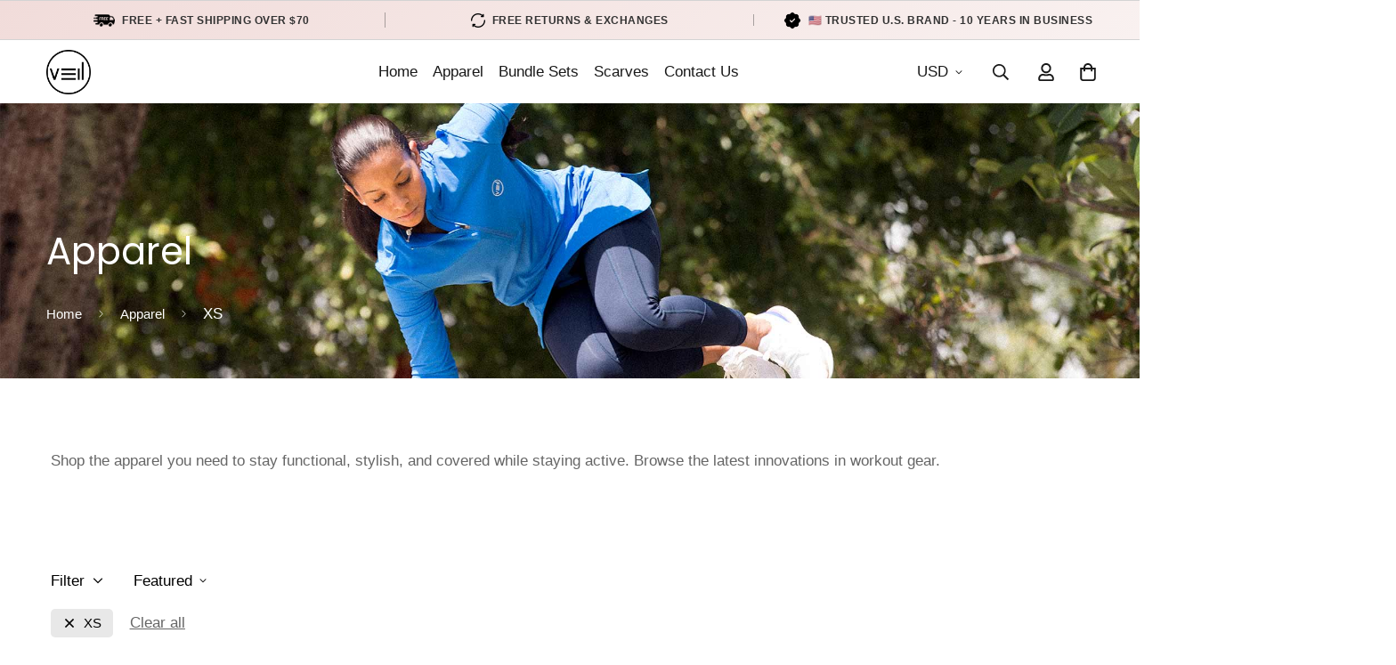

--- FILE ---
content_type: text/html; charset=utf-8
request_url: https://www.veilgarments.com/collections/apparel/xs
body_size: 57134
content:
<!doctype html>
<html class="no-js supports-no-cookies" lang="en" style="--sf-page-opacity: 0;"
  data-template="collection" >

<head>

<link rel="apple-touch-icon" sizes="180x180" href="https://cdn.shopify.com/s/files/1/1015/2455/files/apple-touch-icon.png">



<link rel="stylesheet" href="https://cdnjs.cloudflare.com/ajax/libs/font-awesome/5.15.3/css/all.min.css">


  <!-- Google tag (gtag.js) -->
<script async src="https://www.googletagmanager.com/gtag/js?id=G-M0BS16J3HV"></script>
<script>
  window.dataLayer = window.dataLayer || [];
  function gtag(){dataLayer.push(arguments);}
  gtag('js', new Date());

  gtag('config', 'G-M0BS16J3HV');
</script>

<!-- Google tag (gtag.js) -->
<script async src="https://www.googletagmanager.com/gtag/js?id=AW-635256850"></script>
<script>
  window.dataLayer = window.dataLayer || [];
  function gtag(){dataLayer.push(arguments);}
  gtag('js', new Date());

  gtag('config', 'AW-635256850');
</script>
  
  <meta charset="utf-8">
  <meta http-equiv="X-UA-Compatible" content="IE=edge">
  <meta name="viewport" content="width=device-width, initial-scale=1, maximum-scale=1.0, user-scalable=0">
  <meta name="theme-color" content="#191919">

  <link rel="canonical" href="https://www.veilgarments.com/collections/apparel/xs"><link rel="preload" as="style" href="//www.veilgarments.com/cdn/shop/t/73/assets/collection.css?v=107314971044938773451750176028"><link rel="preload" as="style" href="//www.veilgarments.com/cdn/shop/t/73/assets/theme.css?v=33218908328180453891750176028">


<link rel="dns-prefetch" href="https://www.veilgarments.com/collections/apparel/xs" crossorigin>
<link rel="dns-prefetch" href="https://cdn.shopify.com" crossorigin>
<link rel="preconnect" href="https://www.veilgarments.com/collections/apparel/xs" crossorigin>
<link rel="preconnect" href="https://cdn.shopify.com" crossorigin> 
<link rel="preload" as="style" href="//www.veilgarments.com/cdn/shop/t/73/assets/chunk.css?v=5970512513374380491750176028">
<link rel="preload" as="style" href="//www.veilgarments.com/cdn/shop/t/73/assets/custom.css?v=59620959928794244091751317968">
<link rel="preload" as="script" href="//www.veilgarments.com/cdn/shop/t/73/assets/app.min.js?v=65168799052849953581750176028">
<link rel="preload" as="script" href="//www.veilgarments.com/cdn/shop/t/73/assets/foxkit-app.min.js?v=142361888299495117041750176028">
<link rel="preload" as="script" href="//www.veilgarments.com/cdn/shop/t/73/assets/lazysizes.min.js?v=49047110623560880631750176028">

  <link rel="shortcut icon" href="//www.veilgarments.com/cdn/shop/files/Veil-Logo-White-01_32x32.jpg?v=1676995744" type="image/png"><title>Women&#39;s Modest Sportswear Clothing &amp; Apparel | Veil Garments
&ndash; Tagged &quot;XS&quot;</title><meta name="description" content="Shop Veilgarments.com for modest activewear and other workout apparel. Stay functional, stylish, and covered while staying active. Browse and shop online.">
  <meta property="og:site_name" content="Veil Garments">
<meta property="og:url" content="https://www.veilgarments.com/collections/apparel/xs">
<meta property="og:title" content="Women&#39;s Modest Sportswear Clothing &amp; Apparel | Veil Garments">
<meta property="og:type" content="product.group">
<meta property="og:description" content="Shop Veilgarments.com for modest activewear and other workout apparel. Stay functional, stylish, and covered while staying active. Browse and shop online."><meta property="og:image" content="http://www.veilgarments.com/cdn/shop/collections/Apparel_2ea8fea3-2108-4d4b-8fe9-0128c6475c4d.jpg?v=1498884280">
<meta property="og:image:secure_url" content="https://www.veilgarments.com/cdn/shop/collections/Apparel_2ea8fea3-2108-4d4b-8fe9-0128c6475c4d.jpg?v=1498884280">
<meta property="og:image:width" content="1455">
<meta property="og:image:height" content="2182"><meta name="twitter:site" content="@veilgarments"><meta name="twitter:card" content="summary_large_image">
<meta name="twitter:title" content="Women&#39;s Modest Sportswear Clothing &amp; Apparel | Veil Garments">
<meta name="twitter:description" content="Shop Veilgarments.com for modest activewear and other workout apparel. Stay functional, stylish, and covered while staying active. Browse and shop online.">

  <link rel="preload" as="font" href="//www.veilgarments.com/cdn/fonts/poppins/poppins_n4.0ba78fa5af9b0e1a374041b3ceaadf0a43b41362.woff2" type="font/woff2" crossorigin><style media="print" id="mn-font-style">
  @font-face {  font-family: Poppins;  font-weight: 400;  font-style: normal;  font-display: swap;  src: url("//www.veilgarments.com/cdn/fonts/poppins/poppins_n4.0ba78fa5af9b0e1a374041b3ceaadf0a43b41362.woff2") format("woff2"),       url("//www.veilgarments.com/cdn/fonts/poppins/poppins_n4.214741a72ff2596839fc9760ee7a770386cf16ca.woff") format("woff");}@font-face {  font-family: Poppins;  font-weight: 700;  font-style: normal;  font-display: swap;  src: url("//www.veilgarments.com/cdn/fonts/poppins/poppins_n7.56758dcf284489feb014a026f3727f2f20a54626.woff2") format("woff2"),       url("//www.veilgarments.com/cdn/fonts/poppins/poppins_n7.f34f55d9b3d3205d2cd6f64955ff4b36f0cfd8da.woff") format("woff");}@font-face {  font-family: Poppins;  font-weight: 300;  font-style: normal;  font-display: swap;  src: url("//www.veilgarments.com/cdn/fonts/poppins/poppins_n3.05f58335c3209cce17da4f1f1ab324ebe2982441.woff2") format("woff2"),       url("//www.veilgarments.com/cdn/fonts/poppins/poppins_n3.6971368e1f131d2c8ff8e3a44a36b577fdda3ff5.woff") format("woff");}:root {  --font-stack-header: Poppins, sans-serif;  --font-style-header: normal;  --font-weight-header: 400;  --font-weight-header--bolder: 700;  --font-weight-header--lighter: 300;}:root {  --font-weight-body--bold: 700;  --font-weight-body--bolder: 700;  --font-stack-body: "system_ui", -apple-system, 'Segoe UI', Roboto, 'Helvetica Neue', 'Noto Sans', 'Liberation Sans', Arial, sans-serif, 'Apple Color Emoji', 'Segoe UI Emoji', 'Segoe UI Symbol', 'Noto Color Emoji';  --font-style-body: normal;  --font-weight-body: 400;}
</style>

  <style media="print" id="mn-critical-css">
  html{font-size:calc(var(--font-base-size,16) * 1px)}body{font-family:var(--font-stack-body)!important;font-weight:var(--font-weight-body);font-style:var(--font-style-body);color:var(--color-body-text);font-size:calc(var(--font-base-size,16) * 1px);line-height:calc(var(--base-line-height) * 1px);scroll-behavior:smooth}body .h1,body .h2,body .h3,body .h4,body .h5,body .h6,body h1,body h2,body h3,body h4,body h5,body h6{font-family:var(--font-stack-header);font-weight:var(--font-weight-header);font-style:var(--font-style-header);color:var(--color-heading-text);line-height:normal}body .h1,body h1{font-size:calc(((var(--font-h1-mobile))/ (var(--font-base-size))) * 1rem)}body .h2,body h2{font-size:calc(((var(--font-h2-mobile))/ (var(--font-base-size))) * 1rem)}body .h3,body h3{font-size:calc(((var(--font-h3-mobile))/ (var(--font-base-size))) * 1rem)}body .h4,body h4{font-size:calc(((var(--font-h4-mobile))/ (var(--font-base-size))) * 1rem)}body .h5,body h5{font-size:calc(((var(--font-h5-mobile))/ (var(--font-base-size))) * 1rem)}body .h6,body h6{font-size:calc(((var(--font-h6-mobile))/ (var(--font-base-size))) * 1rem);line-height:1.4}@media only screen and (min-width:768px){body .h1,body h1{font-size:calc(((var(--font-h1-desktop))/ (var(--font-base-size))) * 1rem)}body .h2,body h2{font-size:calc(((var(--font-h2-desktop))/ (var(--font-base-size))) * 1rem)}body .h3,body h3{font-size:calc(((var(--font-h3-desktop))/ (var(--font-base-size))) * 1rem)}body .h4,body h4{font-size:calc(((var(--font-h4-desktop))/ (var(--font-base-size))) * 1rem)}body .h5,body h5{font-size:calc(((var(--font-h5-desktop))/ (var(--font-base-size))) * 1rem)}body .h6,body h6{font-size:calc(((var(--font-h6-desktop))/ (var(--font-base-size))) * 1rem)}}.swiper-wrapper{display:flex}.swiper-container:not(.swiper-container-initialized) .swiper-slide{width:calc(100% / var(--items,1));flex:0 0 auto}@media (max-width:1023px){.swiper-container:not(.swiper-container-initialized) .swiper-slide{min-width:40vw;flex:0 0 auto}}@media (max-width:767px){.swiper-container:not(.swiper-container-initialized) .swiper-slide{min-width:66vw;flex:0 0 auto}}.opacity-0{opacity:0}.opacity-100{opacity:1!important;}.placeholder-background{position:absolute;top:0;right:0;bottom:0;left:0;pointer-events:none}.placeholder-background--animation{background-color:#000;animation:placeholder-background-loading 1.5s infinite linear}[data-image-loading]{position:relative}[data-image-loading]:after{content:'';background-color:#000;animation:placeholder-background-loading 1.5s infinite linear;position:absolute;top:0;left:0;width:100%;height:100%;z-index:1}[data-image-loading] img.lazyload{opacity:0}[data-image-loading] img.lazyloaded{opacity:1}.no-js [data-image-loading]{animation-name:none}.lazyload--fade-in{opacity:0;transition:.25s all}.lazyload--fade-in.lazyloaded{opacity:1}@media (min-width:768px){.hidden.md\:block{display:block!important}.hidden.md\:flex{display:flex!important}.hidden.md\:grid{display:grid!important}}@media (min-width:1024px){.hidden.lg\:block{display:block!important}.hidden.lg\:flex{display:flex!important}.hidden.lg\:grid{display:grid!important}}@media (min-width:1280px){.hidden.xl\:block{display:block!important}.hidden.xl\:flex{display:flex!important}.hidden.xl\:grid{display:grid!important}}

  h1, .h1,
  h2, .h2,
  h3, .h3,
  h4, .h4,
  h5, .h5,
  h6, .h6 {
    letter-spacing: 0px;
  }
</style>

  <script>
  function _debounce(e,t=300){let n;return(...o)=>{clearTimeout(n),n=setTimeout((()=>e.apply(this,o)),t)}}try{window.MinimogSettings=window.MinimogSettings||{},window.___mnag="userA"+(window.___mnag1||"")+"gent";var _mh=document.querySelector("header.sf-header__mobile"),_dh=document.querySelector("header.sf-header__desktop"),_innerWidth=window.innerWidth;function _shh(){_mh&&_dh||(_mh=document.querySelector("header.sf-header__mobile"),_dh=document.querySelector("header.sf-header__desktop"));var e=window.innerWidth<1024?_mh:_dh;e&&(document.documentElement.style.setProperty("--sf-header-height",e.offsetHeight+"px"),window.MinimogSettings.headerHeight=e.offsetHeight)}function _stbh(){var e=document.querySelector(".sf-topbar");e&&(document.documentElement.style.setProperty("--sf-topbar-height",e.offsetHeight+"px"),window.MinimogSettings.topbarHeight=e.offsetHeight)}function _sah(){var e=document.querySelector(".announcement-bar");e&&(document.documentElement.style.setProperty("--sf-announcement-height",e.offsetHeight+"px"),window.MinimogSettings.topbarHeight=e.offsetHeight)}function _smcp(){var e=document.documentElement.dataset.template;window.innerWidth>=1024?_dh&&"true"===_dh.dataset.transparent&&("index"!==e&&"collection"!==e||document.documentElement.style.setProperty("--main-content-padding-top","0px")):document.documentElement.style.removeProperty("--main-content-padding-top")}function _csh(){_shh(),_stbh(),_sah(),_smcp()}function _sp(){var e=0;window.requestAnimationFrame((function t(){_shh(),_stbh(),_sah(),_smcp(),++e<10&&window.requestAnimationFrame(t)}));var t=document.querySelector(".sf-header");t&&t.classList.add("opacity-100"),document.documentElement.style.setProperty("--sf-page-opacity","1")}window.addEventListener("resize",_debounce(_csh,1e3)),document.documentElement.className=document.documentElement.className.replace("supports-no-cookies","supports-cookies").replace("no-js","js")}catch(e){console.warn("Failed to execute critical scripts",e)}try{var _nu=navigator[window.___mnag],_psas=[{b:"ome-Li",c:"ghth",d:"ouse",a:"Chr"},{d:"hts",a:"Sp",c:"nsig",b:"eed I"},{b:" Lin",d:"6_64",a:"X11;",c:"ux x8"}];function __fn(e){return Object.keys(_psas[e]).sort().reduce((function(t,n){return t+_psas[e][n]}),"")}var __isPSA=_nu.indexOf(__fn(0))>-1||_nu.indexOf(__fn(1))>-1||_nu.indexOf(__fn(2))>-1;window.___mnag="!1",_psas=null}catch(e){__isPSA=!1,_psas=null;window.___mnag="!1"}function _sli(){Array.from(document.querySelectorAll("img")).splice(0,10).forEach((function(e){e.dataset.src&&(e.src=e.dataset.src.replace("_{width}x","_200x"),e.style.opacity=1)})),Array.from(document.querySelectorAll(".lazyload[data-bg]")).splice(0,5).forEach((function(e){e.dataset.bg&&(e.style.backgroundImage="url("+e.dataset.bg+")",e.style.backgroundSize="cover")}))}function afnc(){var e=document.getElementById("mn-critical-css"),t=document.getElementById("mn-font-style");e&&(e.media="all"),t&&(t.media="all")}function __as(e){e.rel="stylesheet",e.media="all",e.removeAttribute("onload")}function __otsl(e){__as(e),"loading"!==document.readyState?_sp():document.addEventListener("DOMContentLoaded",_sp)}function __ocsl(e){__isPSA||__as(e)}document.addEventListener("DOMContentLoaded",(function(){function e(e){var t=e.dataset.imageLoading?e:e.closest("[data-image-loading]");t&&t.removeAttribute("data-image-loading")}__isPSA?"loading"!==document.readyState?_sli():document.addEventListener("DOMContentLoaded",_sli):(document.addEventListener("lazyloaded",(function(t){var n=t.target;if(e(n),n.dataset.bgset){var o=n.querySelector(".lazyloaded");o&&(n.setAttribute("alt",n.dataset.alt||"lazysize-img"),n.setAttribute("src",o.dataset.src||n.dataset.bg||""))}})),document.querySelectorAll(".lazyloaded").forEach(e))})),__isPSA||afnc(),window.__isPSA=__isPSA;
</script>

  <style data-shopify>:root {		/* BODY */		--base-line-height: 28;		/* PRIMARY COLORS */		--color-primary: #191919;		--plyr-color-main: #191919;		--color-primary-darker: #000000;		/* TEXT COLORS */		--color-body-text: #000000;		--color-heading-text: #191919;		--color-sub-text: #666666;		--color-text-link: #000000;		--color-text-link-hover: #999999;		/* BUTTON COLORS */		--color-btn-bg:  #191919;		--color-btn-bg-hover: #191919;		--color-btn-text: #ffffff;		--color-btn-text-hover: #ffffff;		--btn-letter-spacing: 1px;		--btn-border-radius: 10px;		--btn-border-width: 1px;		--btn-line-height: 23px;				--btn-text-transform: uppercase;				/* PRODUCT COLORS */		--product-title-color: #191919;		--product-sale-price-color: #666666;		--product-regular-price-color: #191919;		--product-type-color: #666666;		--product-desc-color: #666666;		/* TOPBAR COLORS */		--color-topbar-background: #ffffff;		--color-topbar-text: #191919;		/* MENU BAR COLORS */		--color-menu-background: #191919;		--color-menu-text: #f8f8f8;		/* BORDER COLORS */		--color-border: #dedede;		/* FOOTER COLORS */		--color-footer-text: #191919;		--color-footer-subtext: #666666;		--color-footer-background: #f5f5f5;		--color-footer-link: #666666;		--color-footer-link-hover: #de5462;		--color-footer-background-mobile: #F5F5F5;		/* FOOTER BOTTOM COLORS */		--color-footer-bottom-text: #191919;		--color-footer-bottom-background: #ffffff;		--color-footer-bottom-background-mobile: #F5F5F5;		/* HEADER */		--color-header-text: #191919;		--color-header-transparent-text: #191919;		--color-main-background: #fff;		--color-field-background: #ffffff;		--color-header-background: #ffffff;		--color-cart-wishlist-count: #ffffff;		--bg-cart-wishlist-count: #da3f3f;		--swatch-item-background-default: #f7f8fa;		--text-gray-400: #777777;		--text-gray-9b: #9b9b9b;		--text-black: #000000;		--text-white: #ffffff;		--bg-gray-400: #f7f8fa;		--bg-black: #000000;		--rounded-full: 9999px;		--border-color-1: #eeeeee;		--border-color-2: #b2b2b2;		--border-color-3: #d2d2d2;		--border-color-4: #737373;		--color-secondary: #666666;		--color-success: #3a8735;		--color-warning: #ff706b;		--color-info: #959595;		--color-disabled: #cecece;		--bg-disabled: #f7f7f7;		--bg-hover: #737373;		--bg-color-tooltip: #191919;		--text-color-tooltip: #ffffff;		--color-image-overlay: #000000;		--opacity-image-overlay: 0.2;		--theme-shadow: 0 5px 15px 0 rgba(0, 0, 0, 0.07);    --arrow-select-box: url(//www.veilgarments.com/cdn/shop/t/73/assets/ar-down.svg?v=92728264558441377851750176028);		/* FONT SIZES */		--font-base-size: 17;		--font-btn-size: 15px;		--font-btn-weight: 500;		--font-h1-desktop: 40;		--font-h1-mobile: 37;		--font-h2-desktop: 31;		--font-h2-mobile: 28;		--font-h3-desktop: 23;		--font-h3-mobile: 21;		--font-h4-desktop: 20;		--font-h4-mobile: 18;		--font-h5-desktop: 17;		--font-h5-mobile: 15;		--font-h6-desktop: 16;		--font-h6-mobile: 14;    --arrow-down-url: url(//www.veilgarments.com/cdn/shop/t/73/assets/arrow-down.svg?v=157552497485556416461750176028);    --arrow-down-white-url: url(//www.veilgarments.com/cdn/shop/t/73/assets/arrow-down-white.svg?v=70535736727834135531750176028);    --product-title-line-clamp: unset	}
</style><link media="print" onload="this.media = 'all'" rel="stylesheet" href="//www.veilgarments.com/cdn/shop/t/73/assets/collection.css?v=107314971044938773451750176028"><link as="style" rel="preload" href="//www.veilgarments.com/cdn/shop/t/73/assets/theme.css?v=33218908328180453891750176028" onload="__otsl(this)">
<link as="style" rel="preload" href="//www.veilgarments.com/cdn/shop/t/73/assets/chunk.css?v=5970512513374380491750176028" onload="__ocsl(this)">
<link type="text/css" href="//www.veilgarments.com/cdn/shop/t/73/assets/custom.css?v=59620959928794244091751317968" rel="stylesheet">

<style data-shopify>body {
    --container-width: 1200;
    --fluid-container-width: 1620px;
    --fluid-container-offset: 65px;
    background-color: #fff;
  }
  [style*="--aspect-ratio"]:before {
    padding-top: calc(100% / (0.0001 + var(--aspect-ratio, 16/9)));
  }.sf-topbar {  border-color: #eee;}[id$="16225125199f82d8fe"] .section-my {  padding-top: 45px;  padding-bottom: 45px;  margin-bottom: 0;  margin-top: 0;}[id$="16225125199f82d8fe"] {  border-top: 1px solid #eee;}.sf__font-normal {  font-weight: 400;}[id$="16225316461d1cff80"]  .collection-card__info  h3  a {  font-weight: 400;  font-size: 24px;  line-height: 34px;  margin-bottom: 4px;}[id$="16225316461d1cff80"]  .collection-card__info  p {  color: #666;}[id$="16225125199f82d8fe"] .sf-icon-box__text h3 {  line-height: 26px;  font-size: 20px;  font-weight: 500;}@media (min-width: 1536px) {  [id$="1621243260e1af0c20"] .slide__block-title {    font-size: 100px;    line-height: 95px;  }}@media (max-width: 576px) {  [id$="1621243260e1af0c20"] a.sf__mobile-button,  [id$="162251092958fcda7c"] .sf__btn-primary,  [id$="162251092958fcda7c"] .sf__btn-secondary {    width: 100%;  }  [id$="16225316461d1cff80"] .section__heading {    text-align: center;  }  [id$="16225316461d1cff80"]    .collection-card__info    h3    a {    font-weight: 500;  }  [id$="16225316461d1cff80"]    .collection-card__info    p {    font-size: 14px;    line-height: 20px;  }  [id$="16225125199f82d8fe"] .sf-icon-box__text h3 {    font-size: 18px;    margin-bottom: 2px;  }}
</style>

  

  
  <script>window.performance && window.performance.mark && window.performance.mark('shopify.content_for_header.start');</script><meta name="google-site-verification" content="nz8trIMHwIaalIarlJlFE0HbhTRQIMl0q7gQUeR8QPQ">
<meta id="shopify-digital-wallet" name="shopify-digital-wallet" content="/10152455/digital_wallets/dialog">
<meta name="shopify-checkout-api-token" content="d8d207431bd2095150b914020bd40015">
<meta id="in-context-paypal-metadata" data-shop-id="10152455" data-venmo-supported="false" data-environment="production" data-locale="en_US" data-paypal-v4="true" data-currency="USD">
<link rel="alternate" type="application/atom+xml" title="Feed" href="/collections/apparel/xs.atom" />
<link rel="alternate" hreflang="x-default" href="https://www.veilgarments.com/collections/apparel/xs">
<link rel="alternate" hreflang="en" href="https://www.veilgarments.com/collections/apparel/xs">
<link rel="alternate" hreflang="en-DE" href="https://www.veilgarments.com/en-de/collections/apparel/xs">
<link rel="alternate" hreflang="en-OM" href="https://www.veilgarments.com/en-om/collections/apparel/xs">
<link rel="alternate" type="application/json+oembed" href="https://www.veilgarments.com/collections/apparel/xs.oembed">
<script async="async" src="/checkouts/internal/preloads.js?locale=en-US"></script>
<link rel="preconnect" href="https://shop.app" crossorigin="anonymous">
<script async="async" src="https://shop.app/checkouts/internal/preloads.js?locale=en-US&shop_id=10152455" crossorigin="anonymous"></script>
<script id="apple-pay-shop-capabilities" type="application/json">{"shopId":10152455,"countryCode":"US","currencyCode":"USD","merchantCapabilities":["supports3DS"],"merchantId":"gid:\/\/shopify\/Shop\/10152455","merchantName":"Veil Garments","requiredBillingContactFields":["postalAddress","email","phone"],"requiredShippingContactFields":["postalAddress","email","phone"],"shippingType":"shipping","supportedNetworks":["visa","masterCard","amex","discover","elo","jcb"],"total":{"type":"pending","label":"Veil Garments","amount":"1.00"},"shopifyPaymentsEnabled":true,"supportsSubscriptions":true}</script>
<script id="shopify-features" type="application/json">{"accessToken":"d8d207431bd2095150b914020bd40015","betas":["rich-media-storefront-analytics"],"domain":"www.veilgarments.com","predictiveSearch":true,"shopId":10152455,"locale":"en"}</script>
<script>var Shopify = Shopify || {};
Shopify.shop = "veil-hijab.myshopify.com";
Shopify.locale = "en";
Shopify.currency = {"active":"USD","rate":"1.0"};
Shopify.country = "US";
Shopify.theme = {"name":"MINIMOG v2.4.3 Main Store - New Product Pages","id":136832024665,"schema_name":"Minimog - OS 2.0","schema_version":"2.4.3","theme_store_id":null,"role":"main"};
Shopify.theme.handle = "null";
Shopify.theme.style = {"id":null,"handle":null};
Shopify.cdnHost = "www.veilgarments.com/cdn";
Shopify.routes = Shopify.routes || {};
Shopify.routes.root = "/";</script>
<script type="module">!function(o){(o.Shopify=o.Shopify||{}).modules=!0}(window);</script>
<script>!function(o){function n(){var o=[];function n(){o.push(Array.prototype.slice.apply(arguments))}return n.q=o,n}var t=o.Shopify=o.Shopify||{};t.loadFeatures=n(),t.autoloadFeatures=n()}(window);</script>
<script>
  window.ShopifyPay = window.ShopifyPay || {};
  window.ShopifyPay.apiHost = "shop.app\/pay";
  window.ShopifyPay.redirectState = null;
</script>
<script id="shop-js-analytics" type="application/json">{"pageType":"collection"}</script>
<script defer="defer" async type="module" src="//www.veilgarments.com/cdn/shopifycloud/shop-js/modules/v2/client.init-shop-cart-sync_BT-GjEfc.en.esm.js"></script>
<script defer="defer" async type="module" src="//www.veilgarments.com/cdn/shopifycloud/shop-js/modules/v2/chunk.common_D58fp_Oc.esm.js"></script>
<script defer="defer" async type="module" src="//www.veilgarments.com/cdn/shopifycloud/shop-js/modules/v2/chunk.modal_xMitdFEc.esm.js"></script>
<script type="module">
  await import("//www.veilgarments.com/cdn/shopifycloud/shop-js/modules/v2/client.init-shop-cart-sync_BT-GjEfc.en.esm.js");
await import("//www.veilgarments.com/cdn/shopifycloud/shop-js/modules/v2/chunk.common_D58fp_Oc.esm.js");
await import("//www.veilgarments.com/cdn/shopifycloud/shop-js/modules/v2/chunk.modal_xMitdFEc.esm.js");

  window.Shopify.SignInWithShop?.initShopCartSync?.({"fedCMEnabled":true,"windoidEnabled":true});

</script>
<script>
  window.Shopify = window.Shopify || {};
  if (!window.Shopify.featureAssets) window.Shopify.featureAssets = {};
  window.Shopify.featureAssets['shop-js'] = {"shop-cart-sync":["modules/v2/client.shop-cart-sync_DZOKe7Ll.en.esm.js","modules/v2/chunk.common_D58fp_Oc.esm.js","modules/v2/chunk.modal_xMitdFEc.esm.js"],"init-fed-cm":["modules/v2/client.init-fed-cm_B6oLuCjv.en.esm.js","modules/v2/chunk.common_D58fp_Oc.esm.js","modules/v2/chunk.modal_xMitdFEc.esm.js"],"shop-cash-offers":["modules/v2/client.shop-cash-offers_D2sdYoxE.en.esm.js","modules/v2/chunk.common_D58fp_Oc.esm.js","modules/v2/chunk.modal_xMitdFEc.esm.js"],"shop-login-button":["modules/v2/client.shop-login-button_QeVjl5Y3.en.esm.js","modules/v2/chunk.common_D58fp_Oc.esm.js","modules/v2/chunk.modal_xMitdFEc.esm.js"],"pay-button":["modules/v2/client.pay-button_DXTOsIq6.en.esm.js","modules/v2/chunk.common_D58fp_Oc.esm.js","modules/v2/chunk.modal_xMitdFEc.esm.js"],"shop-button":["modules/v2/client.shop-button_DQZHx9pm.en.esm.js","modules/v2/chunk.common_D58fp_Oc.esm.js","modules/v2/chunk.modal_xMitdFEc.esm.js"],"avatar":["modules/v2/client.avatar_BTnouDA3.en.esm.js"],"init-windoid":["modules/v2/client.init-windoid_CR1B-cfM.en.esm.js","modules/v2/chunk.common_D58fp_Oc.esm.js","modules/v2/chunk.modal_xMitdFEc.esm.js"],"init-shop-for-new-customer-accounts":["modules/v2/client.init-shop-for-new-customer-accounts_C_vY_xzh.en.esm.js","modules/v2/client.shop-login-button_QeVjl5Y3.en.esm.js","modules/v2/chunk.common_D58fp_Oc.esm.js","modules/v2/chunk.modal_xMitdFEc.esm.js"],"init-shop-email-lookup-coordinator":["modules/v2/client.init-shop-email-lookup-coordinator_BI7n9ZSv.en.esm.js","modules/v2/chunk.common_D58fp_Oc.esm.js","modules/v2/chunk.modal_xMitdFEc.esm.js"],"init-shop-cart-sync":["modules/v2/client.init-shop-cart-sync_BT-GjEfc.en.esm.js","modules/v2/chunk.common_D58fp_Oc.esm.js","modules/v2/chunk.modal_xMitdFEc.esm.js"],"shop-toast-manager":["modules/v2/client.shop-toast-manager_DiYdP3xc.en.esm.js","modules/v2/chunk.common_D58fp_Oc.esm.js","modules/v2/chunk.modal_xMitdFEc.esm.js"],"init-customer-accounts":["modules/v2/client.init-customer-accounts_D9ZNqS-Q.en.esm.js","modules/v2/client.shop-login-button_QeVjl5Y3.en.esm.js","modules/v2/chunk.common_D58fp_Oc.esm.js","modules/v2/chunk.modal_xMitdFEc.esm.js"],"init-customer-accounts-sign-up":["modules/v2/client.init-customer-accounts-sign-up_iGw4briv.en.esm.js","modules/v2/client.shop-login-button_QeVjl5Y3.en.esm.js","modules/v2/chunk.common_D58fp_Oc.esm.js","modules/v2/chunk.modal_xMitdFEc.esm.js"],"shop-follow-button":["modules/v2/client.shop-follow-button_CqMgW2wH.en.esm.js","modules/v2/chunk.common_D58fp_Oc.esm.js","modules/v2/chunk.modal_xMitdFEc.esm.js"],"checkout-modal":["modules/v2/client.checkout-modal_xHeaAweL.en.esm.js","modules/v2/chunk.common_D58fp_Oc.esm.js","modules/v2/chunk.modal_xMitdFEc.esm.js"],"shop-login":["modules/v2/client.shop-login_D91U-Q7h.en.esm.js","modules/v2/chunk.common_D58fp_Oc.esm.js","modules/v2/chunk.modal_xMitdFEc.esm.js"],"lead-capture":["modules/v2/client.lead-capture_BJmE1dJe.en.esm.js","modules/v2/chunk.common_D58fp_Oc.esm.js","modules/v2/chunk.modal_xMitdFEc.esm.js"],"payment-terms":["modules/v2/client.payment-terms_Ci9AEqFq.en.esm.js","modules/v2/chunk.common_D58fp_Oc.esm.js","modules/v2/chunk.modal_xMitdFEc.esm.js"]};
</script>
<script>(function() {
  var isLoaded = false;
  function asyncLoad() {
    if (isLoaded) return;
    isLoaded = true;
    var urls = ["\/\/code.tidio.co\/v6rteazfzr9xdq8gx8hzipvswvw1anky.js?shop=veil-hijab.myshopify.com","\/\/shopify.privy.com\/widget.js?shop=veil-hijab.myshopify.com","https:\/\/cdn.autoketing.org\/sdk-cdn\/sales-pop\/dist\/sales-pop-embed.js?t=1640150411950140270\u0026shop=veil-hijab.myshopify.com","https:\/\/rio.pwztag.com\/rio.js?shop=veil-hijab.myshopify.com","https:\/\/rio.pwztag.com\/rio.js?shop=veil-hijab.myshopify.com","\/\/social-login.oxiapps.com\/api\/init?vt=928349\u0026shop=veil-hijab.myshopify.com"];
    for (var i = 0; i < urls.length; i++) {
      var s = document.createElement('script');
      s.type = 'text/javascript';
      s.async = true;
      s.src = urls[i];
      var x = document.getElementsByTagName('script')[0];
      x.parentNode.insertBefore(s, x);
    }
  };
  if(window.attachEvent) {
    window.attachEvent('onload', asyncLoad);
  } else {
    window.addEventListener('load', asyncLoad, false);
  }
})();</script>
<script id="__st">var __st={"a":10152455,"offset":-18000,"reqid":"040fb7e9-1894-4d2e-ae64-3da9c9590570-1769347922","pageurl":"www.veilgarments.com\/collections\/apparel\/xs","u":"830db7dedac7","p":"collection","rtyp":"collection","rid":150735876};</script>
<script>window.ShopifyPaypalV4VisibilityTracking = true;</script>
<script id="captcha-bootstrap">!function(){'use strict';const t='contact',e='account',n='new_comment',o=[[t,t],['blogs',n],['comments',n],[t,'customer']],c=[[e,'customer_login'],[e,'guest_login'],[e,'recover_customer_password'],[e,'create_customer']],r=t=>t.map((([t,e])=>`form[action*='/${t}']:not([data-nocaptcha='true']) input[name='form_type'][value='${e}']`)).join(','),a=t=>()=>t?[...document.querySelectorAll(t)].map((t=>t.form)):[];function s(){const t=[...o],e=r(t);return a(e)}const i='password',u='form_key',d=['recaptcha-v3-token','g-recaptcha-response','h-captcha-response',i],f=()=>{try{return window.sessionStorage}catch{return}},m='__shopify_v',_=t=>t.elements[u];function p(t,e,n=!1){try{const o=window.sessionStorage,c=JSON.parse(o.getItem(e)),{data:r}=function(t){const{data:e,action:n}=t;return t[m]||n?{data:e,action:n}:{data:t,action:n}}(c);for(const[e,n]of Object.entries(r))t.elements[e]&&(t.elements[e].value=n);n&&o.removeItem(e)}catch(o){console.error('form repopulation failed',{error:o})}}const l='form_type',E='cptcha';function T(t){t.dataset[E]=!0}const w=window,h=w.document,L='Shopify',v='ce_forms',y='captcha';let A=!1;((t,e)=>{const n=(g='f06e6c50-85a8-45c8-87d0-21a2b65856fe',I='https://cdn.shopify.com/shopifycloud/storefront-forms-hcaptcha/ce_storefront_forms_captcha_hcaptcha.v1.5.2.iife.js',D={infoText:'Protected by hCaptcha',privacyText:'Privacy',termsText:'Terms'},(t,e,n)=>{const o=w[L][v],c=o.bindForm;if(c)return c(t,g,e,D).then(n);var r;o.q.push([[t,g,e,D],n]),r=I,A||(h.body.append(Object.assign(h.createElement('script'),{id:'captcha-provider',async:!0,src:r})),A=!0)});var g,I,D;w[L]=w[L]||{},w[L][v]=w[L][v]||{},w[L][v].q=[],w[L][y]=w[L][y]||{},w[L][y].protect=function(t,e){n(t,void 0,e),T(t)},Object.freeze(w[L][y]),function(t,e,n,w,h,L){const[v,y,A,g]=function(t,e,n){const i=e?o:[],u=t?c:[],d=[...i,...u],f=r(d),m=r(i),_=r(d.filter((([t,e])=>n.includes(e))));return[a(f),a(m),a(_),s()]}(w,h,L),I=t=>{const e=t.target;return e instanceof HTMLFormElement?e:e&&e.form},D=t=>v().includes(t);t.addEventListener('submit',(t=>{const e=I(t);if(!e)return;const n=D(e)&&!e.dataset.hcaptchaBound&&!e.dataset.recaptchaBound,o=_(e),c=g().includes(e)&&(!o||!o.value);(n||c)&&t.preventDefault(),c&&!n&&(function(t){try{if(!f())return;!function(t){const e=f();if(!e)return;const n=_(t);if(!n)return;const o=n.value;o&&e.removeItem(o)}(t);const e=Array.from(Array(32),(()=>Math.random().toString(36)[2])).join('');!function(t,e){_(t)||t.append(Object.assign(document.createElement('input'),{type:'hidden',name:u})),t.elements[u].value=e}(t,e),function(t,e){const n=f();if(!n)return;const o=[...t.querySelectorAll(`input[type='${i}']`)].map((({name:t})=>t)),c=[...d,...o],r={};for(const[a,s]of new FormData(t).entries())c.includes(a)||(r[a]=s);n.setItem(e,JSON.stringify({[m]:1,action:t.action,data:r}))}(t,e)}catch(e){console.error('failed to persist form',e)}}(e),e.submit())}));const S=(t,e)=>{t&&!t.dataset[E]&&(n(t,e.some((e=>e===t))),T(t))};for(const o of['focusin','change'])t.addEventListener(o,(t=>{const e=I(t);D(e)&&S(e,y())}));const B=e.get('form_key'),M=e.get(l),P=B&&M;t.addEventListener('DOMContentLoaded',(()=>{const t=y();if(P)for(const e of t)e.elements[l].value===M&&p(e,B);[...new Set([...A(),...v().filter((t=>'true'===t.dataset.shopifyCaptcha))])].forEach((e=>S(e,t)))}))}(h,new URLSearchParams(w.location.search),n,t,e,['guest_login'])})(!0,!0)}();</script>
<script integrity="sha256-4kQ18oKyAcykRKYeNunJcIwy7WH5gtpwJnB7kiuLZ1E=" data-source-attribution="shopify.loadfeatures" defer="defer" src="//www.veilgarments.com/cdn/shopifycloud/storefront/assets/storefront/load_feature-a0a9edcb.js" crossorigin="anonymous"></script>
<script crossorigin="anonymous" defer="defer" src="//www.veilgarments.com/cdn/shopifycloud/storefront/assets/shopify_pay/storefront-65b4c6d7.js?v=20250812"></script>
<script data-source-attribution="shopify.dynamic_checkout.dynamic.init">var Shopify=Shopify||{};Shopify.PaymentButton=Shopify.PaymentButton||{isStorefrontPortableWallets:!0,init:function(){window.Shopify.PaymentButton.init=function(){};var t=document.createElement("script");t.src="https://www.veilgarments.com/cdn/shopifycloud/portable-wallets/latest/portable-wallets.en.js",t.type="module",document.head.appendChild(t)}};
</script>
<script data-source-attribution="shopify.dynamic_checkout.buyer_consent">
  function portableWalletsHideBuyerConsent(e){var t=document.getElementById("shopify-buyer-consent"),n=document.getElementById("shopify-subscription-policy-button");t&&n&&(t.classList.add("hidden"),t.setAttribute("aria-hidden","true"),n.removeEventListener("click",e))}function portableWalletsShowBuyerConsent(e){var t=document.getElementById("shopify-buyer-consent"),n=document.getElementById("shopify-subscription-policy-button");t&&n&&(t.classList.remove("hidden"),t.removeAttribute("aria-hidden"),n.addEventListener("click",e))}window.Shopify?.PaymentButton&&(window.Shopify.PaymentButton.hideBuyerConsent=portableWalletsHideBuyerConsent,window.Shopify.PaymentButton.showBuyerConsent=portableWalletsShowBuyerConsent);
</script>
<script data-source-attribution="shopify.dynamic_checkout.cart.bootstrap">document.addEventListener("DOMContentLoaded",(function(){function t(){return document.querySelector("shopify-accelerated-checkout-cart, shopify-accelerated-checkout")}if(t())Shopify.PaymentButton.init();else{new MutationObserver((function(e,n){t()&&(Shopify.PaymentButton.init(),n.disconnect())})).observe(document.body,{childList:!0,subtree:!0})}}));
</script>
<link id="shopify-accelerated-checkout-styles" rel="stylesheet" media="screen" href="https://www.veilgarments.com/cdn/shopifycloud/portable-wallets/latest/accelerated-checkout-backwards-compat.css" crossorigin="anonymous">
<style id="shopify-accelerated-checkout-cart">
        #shopify-buyer-consent {
  margin-top: 1em;
  display: inline-block;
  width: 100%;
}

#shopify-buyer-consent.hidden {
  display: none;
}

#shopify-subscription-policy-button {
  background: none;
  border: none;
  padding: 0;
  text-decoration: underline;
  font-size: inherit;
  cursor: pointer;
}

#shopify-subscription-policy-button::before {
  box-shadow: none;
}

      </style>

<script>window.performance && window.performance.mark && window.performance.mark('shopify.content_for_header.end');</script>

  


   

<script>
    
    
    
    
    
    var gsf_conversion_data = {page_type : 'category', event : 'view_item_list', data : {product_data : [{variant_id : 9887831300, product_id : 3390588420, name : "Spark Half-Zip", price : "60.00", currency : "USD", sku : "XS-SHZ-BLK", brand : "Veil", variant : "Black / XS", category : "Women&#39;s Polyester Long Sleeve", quantity : "38" }, {variant_id : 17356800580, product_id : 4699428996, name : "Halo Running Hoodie", price : "55.00", currency : "USD", sku : "XS-HH-HGRY", brand : "Veil", variant : "Heathered Grey / XS", category : "Women&#39;s Polyester Long Sleeve", quantity : "1" }, {variant_id : 36049189009, product_id : 9685286225, name : "Connect T-Shirt Dress", price : "40.00", currency : "USD", sku : "XS-CTD-PNKBLU", brand : "Veil", variant : "Pink/Reflex Blue / XS", category : "Women&#39;s Polyester Shirt", quantity : "3" }, {variant_id : 36051790545, product_id : 9686101073, name : "Glider Drawstring Jogger", price : "45.00", currency : "USD", sku : "XS-GDJ-BLK", brand : "Veil", variant : "Black / XS", category : "Women&#39;s Pants", quantity : "7" }], total_price :"200.00", shop_currency : "USD", collection_id : "150735876", collection_name : "Apparel" }};
    
</script>
<!-- BEGIN app block: shopify://apps/klaviyo-email-marketing-sms/blocks/klaviyo-onsite-embed/2632fe16-c075-4321-a88b-50b567f42507 -->












  <script async src="https://static.klaviyo.com/onsite/js/WKxg8v/klaviyo.js?company_id=WKxg8v"></script>
  <script>!function(){if(!window.klaviyo){window._klOnsite=window._klOnsite||[];try{window.klaviyo=new Proxy({},{get:function(n,i){return"push"===i?function(){var n;(n=window._klOnsite).push.apply(n,arguments)}:function(){for(var n=arguments.length,o=new Array(n),w=0;w<n;w++)o[w]=arguments[w];var t="function"==typeof o[o.length-1]?o.pop():void 0,e=new Promise((function(n){window._klOnsite.push([i].concat(o,[function(i){t&&t(i),n(i)}]))}));return e}}})}catch(n){window.klaviyo=window.klaviyo||[],window.klaviyo.push=function(){var n;(n=window._klOnsite).push.apply(n,arguments)}}}}();</script>

  




  <script>
    window.klaviyoReviewsProductDesignMode = false
  </script>







<!-- END app block --><!-- BEGIN app block: shopify://apps/oxi-social-login/blocks/social-login-embed/24ad60bc-8f09-42fa-807e-e5eda0fdae17 -->


<script>
    
        var vt = 763256;
    
        var oxi_data_scheme = 'light';
        if (document.querySelector('html').hasAttribute('data-scheme')) {
            oxi_data_scheme = document.querySelector('html').getAttribute('data-scheme');
        }
    function wfete(selector) {
    return new Promise(resolve => {
    if (document.querySelector(selector)) {
      return resolve(document.querySelector(selector));
    }

    const observer = new MutationObserver(() => {
      if (document.querySelector(selector)) {
        resolve(document.querySelector(selector));
        observer.disconnect();
      }
    });

    observer.observe(document.body, {
      subtree: true,
      childList: true,
    });
    });
  }
  async function oxi_init() {
    const data = await getOConfig();
  }
  function getOConfig() {
    var script = document.createElement('script');
    script.src = '//social-login.oxiapps.com/init.json?shop=veil-hijab.myshopify.com&vt='+vt+'&callback=jQuery111004090950169811405_1543664809199';
    script.setAttribute('rel','nofollow');
    document.head.appendChild(script);
  }
  function jQuery111004090950169811405_1543664809199(p) {
        var shop_locale = "";
        if (typeof Shopify !== 'undefined' && typeof Shopify.locale !== 'undefined') {
            shop_locale = "&locale="+Shopify.locale;
    }
    if (p.m == "1") {
      if (typeof oxi_initialized === 'undefined') {
        var oxi_initialized = true;
        //vt = parseInt(p.v);
        vt = parseInt(vt);

                var elem = document.createElement("link");
                elem.setAttribute("type", "text/css");
                elem.setAttribute("rel", "stylesheet");
                elem.setAttribute("href", "https://cdn.shopify.com/extensions/019a9bbf-e6d9-7768-bf83-c108720b519c/embedded-social-login-54/assets/remodal.css");
                document.getElementsByTagName("head")[0].appendChild(elem);


        var newScript = document.createElement('script');
        newScript.type = 'text/javascript';
        newScript.src = 'https://cdn.shopify.com/extensions/019a9bbf-e6d9-7768-bf83-c108720b519c/embedded-social-login-54/assets/osl.min.js';
        document.getElementsByTagName('head')[0].appendChild(newScript);
      }
    } else {
      const intervalID = setInterval(() => {
        if (document.querySelector('body')) {
            clearInterval(intervalID);

            opa = ['form[action*="account/login"]', 'form[action$="account"]'];
            opa.forEach(e => {
                wfete(e).then(element => {
                    if (typeof oxi_initialized === 'undefined') {
                        var oxi_initialized = true;
                        console.log("Oxi Social Login Initialized");
                        if (p.i == 'y') {
                            var list = document.querySelectorAll(e);
                            var oxi_list_length = 0;
                            if (list.length > 0) {
                                //oxi_list_length = 3;
                                oxi_list_length = list.length;
                            }
                            for(var osli1 = 0; osli1 < oxi_list_length; osli1++) {
                                if (list[osli1].querySelector('[value="guest_login"]')) {
                                } else {
                                if ( list[osli1].querySelectorAll('.oxi-social-login').length <= 0 && list[osli1].querySelectorAll('.oxi_social_wrapper').length <= 0 ) {
                                    var osl_checkout_url = '';
                                    if (list[osli1].querySelector('[name="checkout_url"]') !== null) {
                                        osl_checkout_url = '&osl_checkout_url='+list[osli1].querySelector('[name="checkout_url"]').value;
                                    }
                                    osl_checkout_url = osl_checkout_url.replace(/<[^>]*>/g, '').trim();
                                    list[osli1].insertAdjacentHTML(p.p, '<div class="oxi_social_wrapper" style="'+p.c+'"><iframe id="social_login_frame" class="social_login_frame" title="Social Login" src="https://social-login.oxiapps.com/widget?site='+p.s+'&vt='+vt+shop_locale+osl_checkout_url+'&scheme='+oxi_data_scheme+'" style="width:100%;max-width:100%;padding-top:0px;margin-bottom:5px;border:0px;height:'+p.h+'px;" scrolling=no></iframe></div>');
                                }
                                }
                            }
                        }
                    }
                });
            });

            wfete('#oxi-social-login').then(element => {
                document.getElementById('oxi-social-login').innerHTML="<iframe id='social_login_frame' class='social_login_frame' title='Social Login' src='https://social-login.oxiapps.com/widget?site="+p.s+"&vt="+vt+shop_locale+"&scheme="+oxi_data_scheme+"' style='width:100%;max-width:100%;padding-top:0px;margin-bottom:5px;border:0px;height:"+p.h+"px;' scrolling=no></iframe>";
            });
            wfete('.oxi-social-login').then(element => {
                var oxi_elms = document.querySelectorAll(".oxi-social-login");
                oxi_elms.forEach((oxi_elm) => {
                            oxi_elm.innerHTML="<iframe id='social_login_frame' class='social_login_frame' title='Social Login' src='https://social-login.oxiapps.com/widget?site="+p.s+"&vt="+vt+shop_locale+"&scheme="+oxi_data_scheme+"' style='width:100%;max-width:100%;padding-top:0px;margin-bottom:5px;border:0px;height:"+p.h+"px;' scrolling=no></iframe>";
                });
            });
        }
      }, 100);
    }

    var o_resized = false;
    var oxi_response = function(event) {
      if (event.origin+'/'=="https://social-login.oxiapps.com/") {
                if (event.data.action == "loaded") {
                    event.source.postMessage({
                        action:'getParentUrl',parentUrl: window.location.href+''
                    },"*");
                }

        var message = event.data+'';
        var key = message.split(':')[0];
        var value = message.split(':')[1];
        if (key=="height") {
          var oxi_iframe = document.getElementById('social_login_frame');
          if (oxi_iframe && !o_resized) {
            o_resized = true;
            oxi_iframe.style.height = value + "px";
          }
        }
      }
    };
    if (window.addEventListener) {
      window.addEventListener('message', oxi_response, false);
    } else {
      window.attachEvent("onmessage", oxi_response);
    }
  }
  oxi_init();
</script>


<!-- END app block --><!-- BEGIN app block: shopify://apps/foxkit-sales-boost/blocks/foxkit-theme-helper/13f41957-6b79-47c1-99a2-e52431f06fff -->
<style data-shopify>
  
  :root {
  	--foxkit-border-radius-btn: 4px;
  	--foxkit-height-btn: 45px;
  	--foxkit-btn-primary-bg: #212121;
  	--foxkit-btn-primary-text: #FFFFFF;
  	--foxkit-btn-primary-hover-bg: #000000;
  	--foxkit-btn-primary-hover-text: #FFFFFF;
  	--foxkit-btn-secondary-bg: #FFFFFF;
  	--foxkit-btn-secondary-text: #000000;
  	--foxkit-btn-secondary-hover-bg: #000000;
  	--foxkit-btn-secondary-hover-text: #FFFFFF;
  	--foxkit-text-color: #666666;
  	--foxkit-heading-text-color: #000000;
  	--foxkit-prices-color: #000000;
  	--foxkit-badge-color: #DA3F3F;
  	--foxkit-border-color: #ebebeb;
  }
  
  .foxkit-critical-hidden {
  	display: none !important;
  }
</style>
<script>
   var ShopifyRootUrl = "\/";
   var _useRootBaseUrl = null
   window.FoxKitThemeHelperEnabled = true;
   window.FoxKitPlugins = window.FoxKitPlugins || {}
   window.FoxKitStrings = window.FoxKitStrings || {}
   window.FoxKitAssets = window.FoxKitAssets || {}
   window.FoxKitModules = window.FoxKitModules || {}
   window.FoxKitSettings = {
     discountPrefix: "FX",
     showWaterMark: null,
     multipleLanguages: null,
     primaryLocale: true,
     combineWithProductDiscounts: false,
     enableAjaxAtc: true,
     discountApplyBy: "shopify_functions",
     foxKitBaseUrl: "foxkit.app",
     shopDomain: "https:\/\/www.veilgarments.com",
     baseUrl: _useRootBaseUrl ? "/" : ShopifyRootUrl.endsWith('/') ? ShopifyRootUrl : ShopifyRootUrl + '/',
     currencyCode: "USD",
     moneyFormat: !!window.MinimogTheme ? window.MinimogSettings.money_format : "\u003cspan class=money\u003e${{amount}}\u003c\/span\u003e",
     moneyWithCurrencyFormat: "${{amount}} USD",
     template: "collection.apparel-collection-page",
     templateName: "collection",
     optimizePerformance: false,routes: {
       root: "\/",
       cart: "\/cart",
       cart_add_url: '/cart/add',
       cart_change_url: '/cart/change',
       cart_update_url: '/cart/update'
     },
     dateNow: "2026\/01\/25  8:32:00-0500 (EST)",
     isMinimogTheme: !!window.MinimogTheme,
     designMode: false,
     pageType: "collection",
     pageUrl: "\/collections\/apparel\/xs",
     selectors: {}
   };

  FoxKitStrings = {"en":{"date_format":"MM\/dd\/yyyy","discount_summary":"You will get \u003cstrong\u003e{discount_value} OFF\u003c\/strong\u003e on each product","discount_title":"SPECIAL OFFER","free":"FREE","add_button":"Add","added_button":"Added","bundle_button":"Add selected item(s)","bundle_select":"Select","bundle_selected":"Selected","bundle_total":"Total price","bundle_saved":"Saved","bundle_this_item":"This item","qty_discount_title":"{item_count} item(s) get {discount_value} OFF","qty_discount_note":"on each product","prepurchase_title":"Frequently bought with \"{product_title}\"","prepurchase_added":"You just added","incart_title":"Customers also bought with \"{product_title}\"","sizechart_button":"Size chart","field_name":"Enter your name","field_email":"Enter your email","field_birthday":"Date of birth","discount_noti":"* Discount will be calculated and applied at checkout","fox_discount_noti":"* You are entitled to 1 discount offer of \u003cspan\u003e{price}\u003c\/span\u003e (\u003cspan\u003e{discount_title}\u003c\/span\u003e). This offer \u003cb\u003ecan't be combined\u003c\/b\u003e with any other discount you add here!","bis_open":"Notify me when available","bis_heading":"Back in stock alert 📬","bis_desc":"We will send you a notification as soon as this product is available again.","bis_submit":"Notify me","bis_email":"Your email","bis_name":"Your name","bis_phone":"Your phone number","bis_note":"Your note","bis_signup":"Email me with news and offers","bis_thankyou":"Thank you! We'll send you an email when this product is available!","preorder_discount_title":"🎁 Preorder now to get \u003cstrong\u003e{discount_value} OFF\u003c\/strong\u003e","preorder_shipping_note":"🚚 Item will be delivered on or before \u003cstrong\u003e{eta}\u003c\/strong\u003e","preorder_end_note":"🔥 Preorder will end at \u003cstrong\u003e{end_time}\u003c\/strong\u003e"}};

  FoxKitAssets = {
    sizechart: "https:\/\/cdn.shopify.com\/extensions\/019be515-346b-7647-b3af-a9bd14da62c1\/foxkit-extensions-452\/assets\/size-chart.js",
    preorder: "https:\/\/cdn.shopify.com\/extensions\/019be515-346b-7647-b3af-a9bd14da62c1\/foxkit-extensions-452\/assets\/preorder.js",
    preorderBadge: "https:\/\/cdn.shopify.com\/extensions\/019be515-346b-7647-b3af-a9bd14da62c1\/foxkit-extensions-452\/assets\/preorder-badge.js",
    prePurchase: "https:\/\/cdn.shopify.com\/extensions\/019be515-346b-7647-b3af-a9bd14da62c1\/foxkit-extensions-452\/assets\/pre-purchase.js",
    prePurchaseStyle: "https:\/\/cdn.shopify.com\/extensions\/019be515-346b-7647-b3af-a9bd14da62c1\/foxkit-extensions-452\/assets\/pre-purchase.css",
    inCart: "https:\/\/cdn.shopify.com\/extensions\/019be515-346b-7647-b3af-a9bd14da62c1\/foxkit-extensions-452\/assets\/incart.js",
    inCartStyle: "https:\/\/cdn.shopify.com\/extensions\/019be515-346b-7647-b3af-a9bd14da62c1\/foxkit-extensions-452\/assets\/incart.css",
    productCountdown: "https:\/\/cdn.shopify.com\/extensions\/019be515-346b-7647-b3af-a9bd14da62c1\/foxkit-extensions-452\/assets\/product-countdown.css"
  }
  FoxKitPlugins.popUpLock = false
  FoxKitPlugins.luckyWheelLock = false

  
  
    FoxKitPlugins.Countdown = Object.values({}).filter(entry => entry.active).map(entry => ({...(entry || {}), locales: !FoxKitSettings.primaryLocale && entry?.locales?.[Shopify.locale]}))
    FoxKitPlugins.PreOrder = Object.values({}).filter(entry => entry.active)
    FoxKitPlugins.PrePurchase = Object.values({}).filter(entry => entry.active)
    FoxKitPlugins.InCart = Object.values({}).filter(entry => entry.active)
    FoxKitPlugins.QuantityDiscount = Object.values({}).filter(entry => entry.active).map(entry => ({...(entry || {}), locales: !FoxKitSettings.primaryLocale && entry?.locales?.[Shopify.locale]}))
    FoxKitPlugins.Bundle = Object.values({}).filter(entry => entry.active).map(entry => ({...(entry || {}), locales: !FoxKitSettings.primaryLocale && entry?.locales?.[Shopify.locale]}));
    FoxKitPlugins.Menus = Object.values({});
    FoxKitPlugins.Menus = FoxKitPlugins.Menus?.map((item) => {
      if (typeof item === 'string') return JSON.parse(item);
      return item;
    });
    FoxKitPlugins.MenuData = Object.values({});
    FoxKitPlugins.MenuData = FoxKitPlugins.MenuData?.map((item) => {
      if (typeof item === 'string') return JSON.parse(item);
      return item;
    });

    

  

  
  FoxKitPlugins.StockCountdown = null;
  if(FoxKitPlugins.StockCountdown) FoxKitPlugins.StockCountdown.locales = !FoxKitSettings.primaryLocale && FoxKitPlugins.StockCountdown?.locales?.[Shopify.locale];

  

  
  
    FoxKitPlugins.CartGoal = {"discount":{"type":"FREE_SHIPPING","value":0},"disable_foxkit_discount":true,"based_price":"TOTAL","deleted":false,"_id":"61fed4b9380e672f4ab5bec2","shop":"veil-hijab.myshopify.com","active":true,"goal_amount":68,"message":"ALMOST THERE! ADD {{variable}} TO UNLOCK FREE US SHIPPING!","message_reached":"CONGRATS! YOU'VE UNLOCKED FREE US SHIPPING!"};
    if(FoxKitPlugins.CartGoal) FoxKitPlugins.CartGoal.locales = !FoxKitSettings.primaryLocale && FoxKitPlugins.CartGoal?.locales?.[Shopify.locale];
  
</script>

<link href="//cdn.shopify.com/extensions/019be515-346b-7647-b3af-a9bd14da62c1/foxkit-extensions-452/assets/main.css" rel="stylesheet" type="text/css" media="all" />
<script src='https://cdn.shopify.com/extensions/019be515-346b-7647-b3af-a9bd14da62c1/foxkit-extensions-452/assets/vendor.js' defer='defer' fetchpriority='high'></script>
<script src='https://cdn.shopify.com/extensions/019be515-346b-7647-b3af-a9bd14da62c1/foxkit-extensions-452/assets/main.js' defer='defer' fetchpriority='high'></script>
<script src='https://cdn.shopify.com/extensions/019be515-346b-7647-b3af-a9bd14da62c1/foxkit-extensions-452/assets/global.js' defer='defer' fetchpriority='low'></script>











  <script src='https://cdn.shopify.com/extensions/019be515-346b-7647-b3af-a9bd14da62c1/foxkit-extensions-452/assets/cartgoal.js' fetchpriority='low' defer='defer'></script>
  <link id='FoxKit-CartGoal' rel='stylesheet' href='https://cdn.shopify.com/extensions/019be515-346b-7647-b3af-a9bd14da62c1/foxkit-extensions-452/assets/cart-goal.css' fetchpriority='low' media='print' onload="this.media='all'">














<!-- END app block --><!-- BEGIN app block: shopify://apps/variant-image-wizard-swatch/blocks/app-embed/66205c03-f474-4e2c-b275-0a2806eeac16 -->

<!-- END app block --><!-- BEGIN app block: shopify://apps/go-product-page-gallery-zoom/blocks/app-embed/00e2bd89-9dbb-4f36-8a7f-03768835bc78 -->

<!-- END app block --><!-- BEGIN app block: shopify://apps/judge-me-reviews/blocks/judgeme_core/61ccd3b1-a9f2-4160-9fe9-4fec8413e5d8 --><!-- Start of Judge.me Core -->






<link rel="dns-prefetch" href="https://cdnwidget.judge.me">
<link rel="dns-prefetch" href="https://cdn.judge.me">
<link rel="dns-prefetch" href="https://cdn1.judge.me">
<link rel="dns-prefetch" href="https://api.judge.me">

<script data-cfasync='false' class='jdgm-settings-script'>window.jdgmSettings={"pagination":5,"disable_web_reviews":false,"badge_no_review_text":"No reviews","badge_n_reviews_text":"{{ n }} reviews","badge_star_color":"#9C0000","hide_badge_preview_if_no_reviews":true,"badge_hide_text":false,"enforce_center_preview_badge":false,"widget_title":"Customer Reviews","widget_open_form_text":"Write a review","widget_close_form_text":"Cancel review","widget_refresh_page_text":"Refresh page","widget_summary_text":"Based on {{ number_of_reviews }} review/reviews","widget_no_review_text":"Be the first to write a review","widget_name_field_text":"Display name","widget_verified_name_field_text":"Verified Name (public)","widget_name_placeholder_text":"Display name","widget_required_field_error_text":"This field is required.","widget_email_field_text":"Email address","widget_verified_email_field_text":"Verified Email (private, can not be edited)","widget_email_placeholder_text":"Your email address","widget_email_field_error_text":"Please enter a valid email address.","widget_rating_field_text":"Rating","widget_review_title_field_text":"Review Title","widget_review_title_placeholder_text":"Give your review a title","widget_review_body_field_text":"Review content","widget_review_body_placeholder_text":"Start writing here...","widget_pictures_field_text":"Picture/Video (optional)","widget_submit_review_text":"Submit Review","widget_submit_verified_review_text":"Submit Verified Review","widget_submit_success_msg_with_auto_publish":"Thank you! Please refresh the page in a few moments to see your review. You can remove or edit your review by logging into \u003ca href='https://judge.me/login' target='_blank' rel='nofollow noopener'\u003eJudge.me\u003c/a\u003e","widget_submit_success_msg_no_auto_publish":"Thank you! Your review will be published as soon as it is approved by the shop admin. You can remove or edit your review by logging into \u003ca href='https://judge.me/login' target='_blank' rel='nofollow noopener'\u003eJudge.me\u003c/a\u003e","widget_show_default_reviews_out_of_total_text":"Showing {{ n_reviews_shown }} out of {{ n_reviews }} reviews.","widget_show_all_link_text":"Show all","widget_show_less_link_text":"Show less","widget_author_said_text":"{{ reviewer_name }} said:","widget_days_text":"{{ n }} days ago","widget_weeks_text":"{{ n }} week/weeks ago","widget_months_text":"{{ n }} month/months ago","widget_years_text":"{{ n }} year/years ago","widget_yesterday_text":"Yesterday","widget_today_text":"Today","widget_replied_text":"\u003e\u003e {{ shop_name }} replied:","widget_read_more_text":"Read more","widget_reviewer_name_as_initial":"last_initial","widget_rating_filter_color":"","widget_rating_filter_see_all_text":"See all reviews","widget_sorting_most_recent_text":"Most Recent","widget_sorting_highest_rating_text":"Highest Rating","widget_sorting_lowest_rating_text":"Lowest Rating","widget_sorting_with_pictures_text":"Only Pictures","widget_sorting_most_helpful_text":"Most Helpful","widget_open_question_form_text":"Ask a question","widget_reviews_subtab_text":"Reviews","widget_questions_subtab_text":"Questions","widget_question_label_text":"Question","widget_answer_label_text":"Answer","widget_question_placeholder_text":"Write your question here","widget_submit_question_text":"Submit Question","widget_question_submit_success_text":"Thank you for your question! We will notify you once it gets answered.","widget_star_color":"#DE5462","verified_badge_text":"Verified","verified_badge_bg_color":"","verified_badge_text_color":"","verified_badge_placement":"left-of-reviewer-name","widget_review_max_height":"","widget_hide_border":false,"widget_social_share":false,"widget_thumb":false,"widget_review_location_show":true,"widget_location_format":"country_only","all_reviews_include_out_of_store_products":false,"all_reviews_out_of_store_text":"(out of store)","all_reviews_pagination":100,"all_reviews_product_name_prefix_text":"about","enable_review_pictures":true,"enable_question_anwser":false,"widget_theme":"align","review_date_format":"mm/dd/yyyy","default_sort_method":"most-helpful","widget_product_reviews_subtab_text":"Product Reviews","widget_shop_reviews_subtab_text":"Shop Reviews","widget_other_products_reviews_text":"Reviews for other products","widget_store_reviews_subtab_text":"Store reviews","widget_no_store_reviews_text":"This store hasn't received any reviews yet","widget_web_restriction_product_reviews_text":"This product hasn't received any reviews yet","widget_no_items_text":"No items found","widget_show_more_text":"Show more","widget_write_a_store_review_text":"Write a Store Review","widget_other_languages_heading":"Reviews in Other Languages","widget_translate_review_text":"Translate review to {{ language }}","widget_translating_review_text":"Translating...","widget_show_original_translation_text":"Show original ({{ language }})","widget_translate_review_failed_text":"Review couldn't be translated.","widget_translate_review_retry_text":"Retry","widget_translate_review_try_again_later_text":"Try again later","show_product_url_for_grouped_product":false,"widget_sorting_pictures_first_text":"Pictures First","show_pictures_on_all_rev_page_mobile":false,"show_pictures_on_all_rev_page_desktop":false,"floating_tab_hide_mobile_install_preference":false,"floating_tab_button_name":"★ Reviews","floating_tab_title":"Let customers speak for us","floating_tab_button_color":"","floating_tab_button_background_color":"","floating_tab_url":"","floating_tab_url_enabled":false,"floating_tab_tab_style":"text","all_reviews_text_badge_text":"Customers rate us {{ shop.metafields.judgeme.all_reviews_rating | round: 1 }}/5 based on {{ shop.metafields.judgeme.all_reviews_count }} reviews.","all_reviews_text_badge_text_branded_style":"{{ shop.metafields.judgeme.all_reviews_rating | round: 1 }} out of 5 stars based on {{ shop.metafields.judgeme.all_reviews_count }} reviews","is_all_reviews_text_badge_a_link":false,"show_stars_for_all_reviews_text_badge":false,"all_reviews_text_badge_url":"","all_reviews_text_style":"branded","all_reviews_text_color_style":"judgeme_brand_color","all_reviews_text_color":"#108474","all_reviews_text_show_jm_brand":false,"featured_carousel_show_header":true,"featured_carousel_title":"Let customers speak for us","testimonials_carousel_title":"Customers are saying","videos_carousel_title":"Real customer stories","cards_carousel_title":"Customers are saying","featured_carousel_count_text":"from {{ n }} reviews","featured_carousel_add_link_to_all_reviews_page":false,"featured_carousel_url":"","featured_carousel_show_images":true,"featured_carousel_autoslide_interval":5,"featured_carousel_arrows_on_the_sides":false,"featured_carousel_height":250,"featured_carousel_width":80,"featured_carousel_image_size":0,"featured_carousel_image_height":250,"featured_carousel_arrow_color":"#eeeeee","verified_count_badge_style":"vintage","verified_count_badge_orientation":"horizontal","verified_count_badge_color_style":"judgeme_brand_color","verified_count_badge_color":"#108474","is_verified_count_badge_a_link":false,"verified_count_badge_url":"","verified_count_badge_show_jm_brand":true,"widget_rating_preset_default":5,"widget_first_sub_tab":"product-reviews","widget_show_histogram":true,"widget_histogram_use_custom_color":false,"widget_pagination_use_custom_color":false,"widget_star_use_custom_color":false,"widget_verified_badge_use_custom_color":false,"widget_write_review_use_custom_color":false,"picture_reminder_submit_button":"Upload Pictures","enable_review_videos":false,"mute_video_by_default":false,"widget_sorting_videos_first_text":"Videos First","widget_review_pending_text":"Pending","featured_carousel_items_for_large_screen":3,"social_share_options_order":"Facebook,Twitter","remove_microdata_snippet":true,"disable_json_ld":false,"enable_json_ld_products":false,"preview_badge_show_question_text":false,"preview_badge_no_question_text":"No questions","preview_badge_n_question_text":"{{ number_of_questions }} question/questions","qa_badge_show_icon":false,"qa_badge_position":"same-row","remove_judgeme_branding":true,"widget_add_search_bar":false,"widget_search_bar_placeholder":"Search","widget_sorting_verified_only_text":"Verified only","featured_carousel_theme":"default","featured_carousel_show_rating":true,"featured_carousel_show_title":true,"featured_carousel_show_body":true,"featured_carousel_show_date":false,"featured_carousel_show_reviewer":true,"featured_carousel_show_product":false,"featured_carousel_header_background_color":"#108474","featured_carousel_header_text_color":"#ffffff","featured_carousel_name_product_separator":"reviewed","featured_carousel_full_star_background":"#108474","featured_carousel_empty_star_background":"#dadada","featured_carousel_vertical_theme_background":"#f9fafb","featured_carousel_verified_badge_enable":true,"featured_carousel_verified_badge_color":"#108474","featured_carousel_border_style":"round","featured_carousel_review_line_length_limit":3,"featured_carousel_more_reviews_button_text":"Read more reviews","featured_carousel_view_product_button_text":"View product","all_reviews_page_load_reviews_on":"button_click","all_reviews_page_load_more_text":"Load More Reviews","disable_fb_tab_reviews":false,"enable_ajax_cdn_cache":false,"widget_advanced_speed_features":5,"widget_public_name_text":"displayed publicly like","default_reviewer_name":"Jane Smith","default_reviewer_name_has_non_latin":true,"widget_reviewer_anonymous":"Anonymous","medals_widget_title":"Judge.me Review Medals","medals_widget_background_color":"#ffffff","medals_widget_position":"footer_all_pages","medals_widget_border_color":"#f9fafb","medals_widget_verified_text_position":"left","medals_widget_use_monochromatic_version":false,"medals_widget_elements_color":"#108474","show_reviewer_avatar":true,"widget_invalid_yt_video_url_error_text":"Not a YouTube video URL","widget_max_length_field_error_text":"Please enter no more than {0} characters.","widget_show_country_flag":true,"widget_show_collected_via_shop_app":true,"widget_verified_by_shop_badge_style":"light","widget_verified_by_shop_text":"Verified by Shop","widget_show_photo_gallery":true,"widget_load_with_code_splitting":true,"widget_ugc_install_preference":false,"widget_ugc_title":"Made by us, Shared by you","widget_ugc_subtitle":"Tag us to see your picture featured in our page","widget_ugc_arrows_color":"#ffffff","widget_ugc_primary_button_text":"Buy Now","widget_ugc_primary_button_background_color":"#108474","widget_ugc_primary_button_text_color":"#ffffff","widget_ugc_primary_button_border_width":"0","widget_ugc_primary_button_border_style":"none","widget_ugc_primary_button_border_color":"#108474","widget_ugc_primary_button_border_radius":"25","widget_ugc_secondary_button_text":"Load More","widget_ugc_secondary_button_background_color":"#ffffff","widget_ugc_secondary_button_text_color":"#108474","widget_ugc_secondary_button_border_width":"2","widget_ugc_secondary_button_border_style":"solid","widget_ugc_secondary_button_border_color":"#108474","widget_ugc_secondary_button_border_radius":"25","widget_ugc_reviews_button_text":"View Reviews","widget_ugc_reviews_button_background_color":"#ffffff","widget_ugc_reviews_button_text_color":"#108474","widget_ugc_reviews_button_border_width":"2","widget_ugc_reviews_button_border_style":"solid","widget_ugc_reviews_button_border_color":"#108474","widget_ugc_reviews_button_border_radius":"25","widget_ugc_reviews_button_link_to":"judgeme-reviews-page","widget_ugc_show_post_date":true,"widget_ugc_max_width":"800","widget_rating_metafield_value_type":true,"widget_primary_color":"#191919","widget_enable_secondary_color":false,"widget_secondary_color":"#edf5f5","widget_summary_average_rating_text":"{{ average_rating }}","widget_media_grid_title":"Customer photos \u0026 videos","widget_media_grid_see_more_text":"See more","widget_round_style":true,"widget_show_product_medals":false,"widget_verified_by_judgeme_text":"Verified by Judge.me","widget_show_store_medals":true,"widget_verified_by_judgeme_text_in_store_medals":"Verified by Judge.me","widget_media_field_exceed_quantity_message":"Sorry, we can only accept {{ max_media }} for one review.","widget_media_field_exceed_limit_message":"{{ file_name }} is too large, please select a {{ media_type }} less than {{ size_limit }}MB.","widget_review_submitted_text":"Review Submitted!","widget_question_submitted_text":"Question Submitted!","widget_close_form_text_question":"Cancel","widget_write_your_answer_here_text":"Write your answer here","widget_enabled_branded_link":true,"widget_show_collected_by_judgeme":false,"widget_reviewer_name_color":"","widget_write_review_text_color":"","widget_write_review_bg_color":"","widget_collected_by_judgeme_text":"collected by Judge.me","widget_pagination_type":"load_more","widget_load_more_text":"Load More","widget_load_more_color":"#108474","widget_full_review_text":"Full Review","widget_read_more_reviews_text":"Read More Reviews","widget_read_questions_text":"Read Questions","widget_questions_and_answers_text":"Questions \u0026 Answers","widget_verified_by_text":"Verified by","widget_verified_text":"Verified","widget_number_of_reviews_text":"{{ number_of_reviews }} reviews","widget_back_button_text":"Back","widget_next_button_text":"Next","widget_custom_forms_filter_button":"Filters","custom_forms_style":"horizontal","widget_show_review_information":false,"how_reviews_are_collected":"How reviews are collected?","widget_show_review_keywords":false,"widget_gdpr_statement":"How we use your data: We'll only contact you about the review you left, and only if necessary. By submitting your review, you agree to Judge.me's \u003ca href='https://judge.me/terms' target='_blank' rel='nofollow noopener'\u003eterms\u003c/a\u003e, \u003ca href='https://judge.me/privacy' target='_blank' rel='nofollow noopener'\u003eprivacy\u003c/a\u003e and \u003ca href='https://judge.me/content-policy' target='_blank' rel='nofollow noopener'\u003econtent\u003c/a\u003e policies.","widget_multilingual_sorting_enabled":false,"widget_translate_review_content_enabled":false,"widget_translate_review_content_method":"manual","popup_widget_review_selection":"automatically_with_pictures","popup_widget_round_border_style":true,"popup_widget_show_title":true,"popup_widget_show_body":true,"popup_widget_show_reviewer":false,"popup_widget_show_product":true,"popup_widget_show_pictures":true,"popup_widget_use_review_picture":true,"popup_widget_show_on_home_page":true,"popup_widget_show_on_product_page":true,"popup_widget_show_on_collection_page":true,"popup_widget_show_on_cart_page":true,"popup_widget_position":"bottom_left","popup_widget_first_review_delay":5,"popup_widget_duration":5,"popup_widget_interval":5,"popup_widget_review_count":5,"popup_widget_hide_on_mobile":true,"review_snippet_widget_round_border_style":true,"review_snippet_widget_card_color":"#FFFFFF","review_snippet_widget_slider_arrows_background_color":"#FFFFFF","review_snippet_widget_slider_arrows_color":"#000000","review_snippet_widget_star_color":"#108474","show_product_variant":true,"all_reviews_product_variant_label_text":"Variant: ","widget_show_verified_branding":true,"widget_ai_summary_title":"Customers say","widget_ai_summary_disclaimer":"AI-powered review summary based on recent customer reviews","widget_show_ai_summary":false,"widget_show_ai_summary_bg":false,"widget_show_review_title_input":true,"redirect_reviewers_invited_via_email":"external_form","request_store_review_after_product_review":true,"request_review_other_products_in_order":true,"review_form_color_scheme":"default","review_form_corner_style":"square","review_form_star_color":{},"review_form_text_color":"#333333","review_form_background_color":"#ffffff","review_form_field_background_color":"#fafafa","review_form_button_color":{},"review_form_button_text_color":"#ffffff","review_form_modal_overlay_color":"#000000","review_content_screen_title_text":"How would you rate this product?","review_content_introduction_text":"We would love it if you would share a bit about your experience.","store_review_form_title_text":"How would you rate this store?","store_review_form_introduction_text":"We would love it if you would share a bit about your experience.","show_review_guidance_text":true,"one_star_review_guidance_text":"Poor","five_star_review_guidance_text":"Great","customer_information_screen_title_text":"About you","customer_information_introduction_text":"Please tell us more about you.","custom_questions_screen_title_text":"Your experience in more detail","custom_questions_introduction_text":"Here are a few questions to help us understand more about your experience.","review_submitted_screen_title_text":"Thanks for your review!","review_submitted_screen_thank_you_text":"We are processing it and it will appear on the store soon.","review_submitted_screen_email_verification_text":"Please confirm your email by clicking the link we just sent you. This helps us keep reviews authentic.","review_submitted_request_store_review_text":"Would you like to share your experience of shopping with us?","review_submitted_review_other_products_text":"Would you like to review these products?","store_review_screen_title_text":"Would you like to share your experience of shopping with us?","store_review_introduction_text":"We value your feedback and use it to improve. Please share any thoughts or suggestions you have.","reviewer_media_screen_title_picture_text":"Share a picture","reviewer_media_introduction_picture_text":"Upload a photo to support your review.","reviewer_media_screen_title_video_text":"Share a video","reviewer_media_introduction_video_text":"Upload a video to support your review.","reviewer_media_screen_title_picture_or_video_text":"Share a picture or video","reviewer_media_introduction_picture_or_video_text":"Upload a photo or video to support your review.","reviewer_media_youtube_url_text":"Paste your Youtube URL here","advanced_settings_next_step_button_text":"Next","advanced_settings_close_review_button_text":"Close","modal_write_review_flow":false,"write_review_flow_required_text":"Required","write_review_flow_privacy_message_text":"We respect your privacy.","write_review_flow_anonymous_text":"Post review as anonymous","write_review_flow_visibility_text":"This won't be visible to other customers.","write_review_flow_multiple_selection_help_text":"Select as many as you like","write_review_flow_single_selection_help_text":"Select one option","write_review_flow_required_field_error_text":"This field is required","write_review_flow_invalid_email_error_text":"Please enter a valid email address","write_review_flow_max_length_error_text":"Max. {{ max_length }} characters.","write_review_flow_media_upload_text":"\u003cb\u003eClick to upload\u003c/b\u003e or drag and drop","write_review_flow_gdpr_statement":"We'll only contact you about your review if necessary. By submitting your review, you agree to our \u003ca href='https://judge.me/terms' target='_blank' rel='nofollow noopener'\u003eterms and conditions\u003c/a\u003e and \u003ca href='https://judge.me/privacy' target='_blank' rel='nofollow noopener'\u003eprivacy policy\u003c/a\u003e.","rating_only_reviews_enabled":false,"show_negative_reviews_help_screen":false,"new_review_flow_help_screen_rating_threshold":3,"negative_review_resolution_screen_title_text":"Tell us more","negative_review_resolution_text":"Your experience matters to us. If there were issues with your purchase, we're here to help. Feel free to reach out to us, we'd love the opportunity to make things right.","negative_review_resolution_button_text":"Contact us","negative_review_resolution_proceed_with_review_text":"Leave a review","negative_review_resolution_subject":"Issue with purchase from {{ shop_name }}.{{ order_name }}","preview_badge_collection_page_install_status":false,"widget_review_custom_css":"","preview_badge_custom_css":"","preview_badge_stars_count":"5-stars","featured_carousel_custom_css":"","floating_tab_custom_css":"","all_reviews_widget_custom_css":"","medals_widget_custom_css":"","verified_badge_custom_css":"","all_reviews_text_custom_css":"","transparency_badges_collected_via_store_invite":false,"transparency_badges_from_another_provider":false,"transparency_badges_collected_from_store_visitor":false,"transparency_badges_collected_by_verified_review_provider":false,"transparency_badges_earned_reward":false,"transparency_badges_collected_via_store_invite_text":"Review collected via store invitation","transparency_badges_from_another_provider_text":"Review collected from another provider","transparency_badges_collected_from_store_visitor_text":"Review collected from a store visitor","transparency_badges_written_in_google_text":"Review written in Google","transparency_badges_written_in_etsy_text":"Review written in Etsy","transparency_badges_written_in_shop_app_text":"Review written in Shop App","transparency_badges_earned_reward_text":"Review earned a reward for future purchase","product_review_widget_per_page":10,"widget_store_review_label_text":"Review about the store","checkout_comment_extension_title_on_product_page":"Customer Comments","checkout_comment_extension_num_latest_comment_show":5,"checkout_comment_extension_format":"name_and_timestamp","checkout_comment_customer_name":"last_initial","checkout_comment_comment_notification":true,"preview_badge_collection_page_install_preference":false,"preview_badge_home_page_install_preference":false,"preview_badge_product_page_install_preference":false,"review_widget_install_preference":"","review_carousel_install_preference":false,"floating_reviews_tab_install_preference":"none","verified_reviews_count_badge_install_preference":false,"all_reviews_text_install_preference":false,"review_widget_best_location":false,"judgeme_medals_install_preference":false,"review_widget_revamp_enabled":false,"review_widget_qna_enabled":false,"review_widget_header_theme":"minimal","review_widget_widget_title_enabled":true,"review_widget_header_text_size":"medium","review_widget_header_text_weight":"regular","review_widget_average_rating_style":"compact","review_widget_bar_chart_enabled":true,"review_widget_bar_chart_type":"numbers","review_widget_bar_chart_style":"standard","review_widget_expanded_media_gallery_enabled":false,"review_widget_reviews_section_theme":"standard","review_widget_image_style":"thumbnails","review_widget_review_image_ratio":"square","review_widget_stars_size":"medium","review_widget_verified_badge":"standard_text","review_widget_review_title_text_size":"medium","review_widget_review_text_size":"medium","review_widget_review_text_length":"medium","review_widget_number_of_columns_desktop":3,"review_widget_carousel_transition_speed":5,"review_widget_custom_questions_answers_display":"always","review_widget_button_text_color":"#FFFFFF","review_widget_text_color":"#000000","review_widget_lighter_text_color":"#7B7B7B","review_widget_corner_styling":"soft","review_widget_review_word_singular":"review","review_widget_review_word_plural":"reviews","review_widget_voting_label":"Helpful?","review_widget_shop_reply_label":"Reply from {{ shop_name }}:","review_widget_filters_title":"Filters","qna_widget_question_word_singular":"Question","qna_widget_question_word_plural":"Questions","qna_widget_answer_reply_label":"Answer from {{ answerer_name }}:","qna_content_screen_title_text":"Ask a question about this product","qna_widget_question_required_field_error_text":"Please enter your question.","qna_widget_flow_gdpr_statement":"We'll only contact you about your question if necessary. By submitting your question, you agree to our \u003ca href='https://judge.me/terms' target='_blank' rel='nofollow noopener'\u003eterms and conditions\u003c/a\u003e and \u003ca href='https://judge.me/privacy' target='_blank' rel='nofollow noopener'\u003eprivacy policy\u003c/a\u003e.","qna_widget_question_submitted_text":"Thanks for your question!","qna_widget_close_form_text_question":"Close","qna_widget_question_submit_success_text":"We’ll notify you by email when your question is answered.","all_reviews_widget_v2025_enabled":false,"all_reviews_widget_v2025_header_theme":"default","all_reviews_widget_v2025_widget_title_enabled":true,"all_reviews_widget_v2025_header_text_size":"medium","all_reviews_widget_v2025_header_text_weight":"regular","all_reviews_widget_v2025_average_rating_style":"compact","all_reviews_widget_v2025_bar_chart_enabled":true,"all_reviews_widget_v2025_bar_chart_type":"numbers","all_reviews_widget_v2025_bar_chart_style":"standard","all_reviews_widget_v2025_expanded_media_gallery_enabled":false,"all_reviews_widget_v2025_show_store_medals":true,"all_reviews_widget_v2025_show_photo_gallery":true,"all_reviews_widget_v2025_show_review_keywords":false,"all_reviews_widget_v2025_show_ai_summary":false,"all_reviews_widget_v2025_show_ai_summary_bg":false,"all_reviews_widget_v2025_add_search_bar":false,"all_reviews_widget_v2025_default_sort_method":"most-recent","all_reviews_widget_v2025_reviews_per_page":10,"all_reviews_widget_v2025_reviews_section_theme":"default","all_reviews_widget_v2025_image_style":"thumbnails","all_reviews_widget_v2025_review_image_ratio":"square","all_reviews_widget_v2025_stars_size":"medium","all_reviews_widget_v2025_verified_badge":"bold_badge","all_reviews_widget_v2025_review_title_text_size":"medium","all_reviews_widget_v2025_review_text_size":"medium","all_reviews_widget_v2025_review_text_length":"medium","all_reviews_widget_v2025_number_of_columns_desktop":3,"all_reviews_widget_v2025_carousel_transition_speed":5,"all_reviews_widget_v2025_custom_questions_answers_display":"always","all_reviews_widget_v2025_show_product_variant":false,"all_reviews_widget_v2025_show_reviewer_avatar":true,"all_reviews_widget_v2025_reviewer_name_as_initial":"","all_reviews_widget_v2025_review_location_show":false,"all_reviews_widget_v2025_location_format":"","all_reviews_widget_v2025_show_country_flag":false,"all_reviews_widget_v2025_verified_by_shop_badge_style":"light","all_reviews_widget_v2025_social_share":false,"all_reviews_widget_v2025_social_share_options_order":"Facebook,Twitter,LinkedIn,Pinterest","all_reviews_widget_v2025_pagination_type":"standard","all_reviews_widget_v2025_button_text_color":"#FFFFFF","all_reviews_widget_v2025_text_color":"#000000","all_reviews_widget_v2025_lighter_text_color":"#7B7B7B","all_reviews_widget_v2025_corner_styling":"soft","all_reviews_widget_v2025_title":"Customer reviews","all_reviews_widget_v2025_ai_summary_title":"Customers say about this store","all_reviews_widget_v2025_no_review_text":"Be the first to write a review","platform":"shopify","branding_url":"https://app.judge.me/reviews","branding_text":"Powered by Judge.me","locale":"en","reply_name":"Veil Garments","widget_version":"3.0","footer":true,"autopublish":true,"review_dates":false,"enable_custom_form":true,"shop_locale":"en","enable_multi_locales_translations":false,"show_review_title_input":true,"review_verification_email_status":"always","can_be_branded":true,"reply_name_text":"Veil Garments"};</script> <style class='jdgm-settings-style'>.jdgm-xx{left:0}:root{--jdgm-primary-color: #191919;--jdgm-secondary-color: rgba(25,25,25,0.1);--jdgm-star-color: #DE5462;--jdgm-write-review-text-color: white;--jdgm-write-review-bg-color: #191919;--jdgm-paginate-color: #191919;--jdgm-border-radius: 10;--jdgm-reviewer-name-color: #191919}.jdgm-histogram__bar-content{background-color:#191919}.jdgm-rev[data-verified-buyer=true] .jdgm-rev__icon.jdgm-rev__icon:after,.jdgm-rev__buyer-badge.jdgm-rev__buyer-badge{color:white;background-color:#191919}.jdgm-review-widget--small .jdgm-gallery.jdgm-gallery .jdgm-gallery__thumbnail-link:nth-child(8) .jdgm-gallery__thumbnail-wrapper.jdgm-gallery__thumbnail-wrapper:before{content:"See more"}@media only screen and (min-width: 768px){.jdgm-gallery.jdgm-gallery .jdgm-gallery__thumbnail-link:nth-child(8) .jdgm-gallery__thumbnail-wrapper.jdgm-gallery__thumbnail-wrapper:before{content:"See more"}}.jdgm-preview-badge .jdgm-star.jdgm-star{color:#9C0000}.jdgm-prev-badge[data-average-rating='0.00']{display:none !important}.jdgm-rev .jdgm-rev__timestamp,.jdgm-quest .jdgm-rev__timestamp,.jdgm-carousel-item__timestamp{display:none !important}.jdgm-author-fullname{display:none !important}.jdgm-author-all-initials{display:none !important}.jdgm-rev-widg__title{visibility:hidden}.jdgm-rev-widg__summary-text{visibility:hidden}.jdgm-prev-badge__text{visibility:hidden}.jdgm-rev__prod-link-prefix:before{content:'about'}.jdgm-rev__variant-label:before{content:'Variant: '}.jdgm-rev__out-of-store-text:before{content:'(out of store)'}@media only screen and (min-width: 768px){.jdgm-rev__pics .jdgm-rev_all-rev-page-picture-separator,.jdgm-rev__pics .jdgm-rev__product-picture{display:none}}@media only screen and (max-width: 768px){.jdgm-rev__pics .jdgm-rev_all-rev-page-picture-separator,.jdgm-rev__pics .jdgm-rev__product-picture{display:none}}.jdgm-preview-badge[data-template="product"]{display:none !important}.jdgm-preview-badge[data-template="collection"]{display:none !important}.jdgm-preview-badge[data-template="index"]{display:none !important}.jdgm-review-widget[data-from-snippet="true"]{display:none !important}.jdgm-verified-count-badget[data-from-snippet="true"]{display:none !important}.jdgm-carousel-wrapper[data-from-snippet="true"]{display:none !important}.jdgm-all-reviews-text[data-from-snippet="true"]{display:none !important}.jdgm-medals-section[data-from-snippet="true"]{display:none !important}.jdgm-ugc-media-wrapper[data-from-snippet="true"]{display:none !important}.jdgm-rev__transparency-badge[data-badge-type="review_collected_via_store_invitation"]{display:none !important}.jdgm-rev__transparency-badge[data-badge-type="review_collected_from_another_provider"]{display:none !important}.jdgm-rev__transparency-badge[data-badge-type="review_collected_from_store_visitor"]{display:none !important}.jdgm-rev__transparency-badge[data-badge-type="review_written_in_etsy"]{display:none !important}.jdgm-rev__transparency-badge[data-badge-type="review_written_in_google_business"]{display:none !important}.jdgm-rev__transparency-badge[data-badge-type="review_written_in_shop_app"]{display:none !important}.jdgm-rev__transparency-badge[data-badge-type="review_earned_for_future_purchase"]{display:none !important}.jdgm-review-snippet-widget .jdgm-rev-snippet-widget__cards-container .jdgm-rev-snippet-card{border-radius:8px;background:#fff}.jdgm-review-snippet-widget .jdgm-rev-snippet-widget__cards-container .jdgm-rev-snippet-card__rev-rating .jdgm-star{color:#108474}.jdgm-review-snippet-widget .jdgm-rev-snippet-widget__prev-btn,.jdgm-review-snippet-widget .jdgm-rev-snippet-widget__next-btn{border-radius:50%;background:#fff}.jdgm-review-snippet-widget .jdgm-rev-snippet-widget__prev-btn>svg,.jdgm-review-snippet-widget .jdgm-rev-snippet-widget__next-btn>svg{fill:#000}.jdgm-full-rev-modal.rev-snippet-widget .jm-mfp-container .jm-mfp-content,.jdgm-full-rev-modal.rev-snippet-widget .jm-mfp-container .jdgm-full-rev__icon,.jdgm-full-rev-modal.rev-snippet-widget .jm-mfp-container .jdgm-full-rev__pic-img,.jdgm-full-rev-modal.rev-snippet-widget .jm-mfp-container .jdgm-full-rev__reply{border-radius:8px}.jdgm-full-rev-modal.rev-snippet-widget .jm-mfp-container .jdgm-full-rev[data-verified-buyer="true"] .jdgm-full-rev__icon::after{border-radius:8px}.jdgm-full-rev-modal.rev-snippet-widget .jm-mfp-container .jdgm-full-rev .jdgm-rev__buyer-badge{border-radius:calc( 8px / 2 )}.jdgm-full-rev-modal.rev-snippet-widget .jm-mfp-container .jdgm-full-rev .jdgm-full-rev__replier::before{content:'Veil Garments'}.jdgm-full-rev-modal.rev-snippet-widget .jm-mfp-container .jdgm-full-rev .jdgm-full-rev__product-button{border-radius:calc( 8px * 6 )}
</style> <style class='jdgm-settings-style'></style> <link id="judgeme_widget_align_css" rel="stylesheet" type="text/css" media="nope!" onload="this.media='all'" href="https://cdnwidget.judge.me/widget_v3/theme/align.css">

  
  
  
  <style class='jdgm-miracle-styles'>
  @-webkit-keyframes jdgm-spin{0%{-webkit-transform:rotate(0deg);-ms-transform:rotate(0deg);transform:rotate(0deg)}100%{-webkit-transform:rotate(359deg);-ms-transform:rotate(359deg);transform:rotate(359deg)}}@keyframes jdgm-spin{0%{-webkit-transform:rotate(0deg);-ms-transform:rotate(0deg);transform:rotate(0deg)}100%{-webkit-transform:rotate(359deg);-ms-transform:rotate(359deg);transform:rotate(359deg)}}@font-face{font-family:'JudgemeStar';src:url("[data-uri]") format("woff");font-weight:normal;font-style:normal}.jdgm-star{font-family:'JudgemeStar';display:inline !important;text-decoration:none !important;padding:0 4px 0 0 !important;margin:0 !important;font-weight:bold;opacity:1;-webkit-font-smoothing:antialiased;-moz-osx-font-smoothing:grayscale}.jdgm-star:hover{opacity:1}.jdgm-star:last-of-type{padding:0 !important}.jdgm-star.jdgm--on:before{content:"\e000"}.jdgm-star.jdgm--off:before{content:"\e001"}.jdgm-star.jdgm--half:before{content:"\e002"}.jdgm-widget *{margin:0;line-height:1.4;-webkit-box-sizing:border-box;-moz-box-sizing:border-box;box-sizing:border-box;-webkit-overflow-scrolling:touch}.jdgm-hidden{display:none !important;visibility:hidden !important}.jdgm-temp-hidden{display:none}.jdgm-spinner{width:40px;height:40px;margin:auto;border-radius:50%;border-top:2px solid #eee;border-right:2px solid #eee;border-bottom:2px solid #eee;border-left:2px solid #ccc;-webkit-animation:jdgm-spin 0.8s infinite linear;animation:jdgm-spin 0.8s infinite linear}.jdgm-spinner:empty{display:block}.jdgm-prev-badge{display:block !important}

</style>


  
  
   


<script data-cfasync='false' class='jdgm-script'>
!function(e){window.jdgm=window.jdgm||{},jdgm.CDN_HOST="https://cdnwidget.judge.me/",jdgm.CDN_HOST_ALT="https://cdn2.judge.me/cdn/widget_frontend/",jdgm.API_HOST="https://api.judge.me/",jdgm.CDN_BASE_URL="https://cdn.shopify.com/extensions/019beb2a-7cf9-7238-9765-11a892117c03/judgeme-extensions-316/assets/",
jdgm.docReady=function(d){(e.attachEvent?"complete"===e.readyState:"loading"!==e.readyState)?
setTimeout(d,0):e.addEventListener("DOMContentLoaded",d)},jdgm.loadCSS=function(d,t,o,a){
!o&&jdgm.loadCSS.requestedUrls.indexOf(d)>=0||(jdgm.loadCSS.requestedUrls.push(d),
(a=e.createElement("link")).rel="stylesheet",a.class="jdgm-stylesheet",a.media="nope!",
a.href=d,a.onload=function(){this.media="all",t&&setTimeout(t)},e.body.appendChild(a))},
jdgm.loadCSS.requestedUrls=[],jdgm.loadJS=function(e,d){var t=new XMLHttpRequest;
t.onreadystatechange=function(){4===t.readyState&&(Function(t.response)(),d&&d(t.response))},
t.open("GET",e),t.onerror=function(){if(e.indexOf(jdgm.CDN_HOST)===0&&jdgm.CDN_HOST_ALT!==jdgm.CDN_HOST){var f=e.replace(jdgm.CDN_HOST,jdgm.CDN_HOST_ALT);jdgm.loadJS(f,d)}},t.send()},jdgm.docReady((function(){(window.jdgmLoadCSS||e.querySelectorAll(
".jdgm-widget, .jdgm-all-reviews-page").length>0)&&(jdgmSettings.widget_load_with_code_splitting?
parseFloat(jdgmSettings.widget_version)>=3?jdgm.loadCSS(jdgm.CDN_HOST+"widget_v3/base.css"):
jdgm.loadCSS(jdgm.CDN_HOST+"widget/base.css"):jdgm.loadCSS(jdgm.CDN_HOST+"shopify_v2.css"),
jdgm.loadJS(jdgm.CDN_HOST+"loa"+"der.js"))}))}(document);
</script>
<noscript><link rel="stylesheet" type="text/css" media="all" href="https://cdnwidget.judge.me/shopify_v2.css"></noscript>

<!-- BEGIN app snippet: theme_fix_tags --><script>
  (function() {
    var jdgmThemeFixes = {"124562997337":{"html":"","css":"","js":""},"136832024665":{"html":"","css":".jdgm-rev__location-country-flag-img, .jdgm-rev__buyer-badge-wrapper {\n  \tmargin-left: 0 !important;\n    margin-right: 5px !important;\n}\n\n.jdgm-row-extra {\n    display: flex;\n    flex-direction: row-reverse;\n    justify-content: flex-end;\n}","js":""}};
    if (!jdgmThemeFixes) return;
    var thisThemeFix = jdgmThemeFixes[Shopify.theme.id];
    if (!thisThemeFix) return;

    if (thisThemeFix.html) {
      document.addEventListener("DOMContentLoaded", function() {
        var htmlDiv = document.createElement('div');
        htmlDiv.classList.add('jdgm-theme-fix-html');
        htmlDiv.innerHTML = thisThemeFix.html;
        document.body.append(htmlDiv);
      });
    };

    if (thisThemeFix.css) {
      var styleTag = document.createElement('style');
      styleTag.classList.add('jdgm-theme-fix-style');
      styleTag.innerHTML = thisThemeFix.css;
      document.head.append(styleTag);
    };

    if (thisThemeFix.js) {
      var scriptTag = document.createElement('script');
      scriptTag.classList.add('jdgm-theme-fix-script');
      scriptTag.innerHTML = thisThemeFix.js;
      document.head.append(scriptTag);
    };
  })();
</script>
<!-- END app snippet -->
<!-- End of Judge.me Core -->



<!-- END app block --><!-- BEGIN app block: shopify://apps/simprosys-google-shopping-feed/blocks/core_settings_block/1f0b859e-9fa6-4007-97e8-4513aff5ff3b --><!-- BEGIN: GSF App Core Tags & Scripts by Simprosys Google Shopping Feed -->









<!-- END: GSF App Core Tags & Scripts by Simprosys Google Shopping Feed -->
<!-- END app block --><script src="https://cdn.shopify.com/extensions/019bda3a-2c4a-736e-86e2-2d7eec89e258/dealeasy-202/assets/lb-dealeasy.js" type="text/javascript" defer="defer"></script>
<script src="https://cdn.shopify.com/extensions/019bec76-bf04-75b3-9131-34827afe520d/smile-io-275/assets/smile-loader.js" type="text/javascript" defer="defer"></script>
<script src="https://cdn.shopify.com/extensions/019b28a1-6d88-7215-9c94-f46d681e3a80/axon-shop-integration-70/assets/app-embed.js" type="text/javascript" defer="defer"></script>
<script src="https://cdn.shopify.com/extensions/019beb2a-7cf9-7238-9765-11a892117c03/judgeme-extensions-316/assets/loader.js" type="text/javascript" defer="defer"></script>
<link href="https://monorail-edge.shopifysvc.com" rel="dns-prefetch">
<script>(function(){if ("sendBeacon" in navigator && "performance" in window) {try {var session_token_from_headers = performance.getEntriesByType('navigation')[0].serverTiming.find(x => x.name == '_s').description;} catch {var session_token_from_headers = undefined;}var session_cookie_matches = document.cookie.match(/_shopify_s=([^;]*)/);var session_token_from_cookie = session_cookie_matches && session_cookie_matches.length === 2 ? session_cookie_matches[1] : "";var session_token = session_token_from_headers || session_token_from_cookie || "";function handle_abandonment_event(e) {var entries = performance.getEntries().filter(function(entry) {return /monorail-edge.shopifysvc.com/.test(entry.name);});if (!window.abandonment_tracked && entries.length === 0) {window.abandonment_tracked = true;var currentMs = Date.now();var navigation_start = performance.timing.navigationStart;var payload = {shop_id: 10152455,url: window.location.href,navigation_start,duration: currentMs - navigation_start,session_token,page_type: "collection"};window.navigator.sendBeacon("https://monorail-edge.shopifysvc.com/v1/produce", JSON.stringify({schema_id: "online_store_buyer_site_abandonment/1.1",payload: payload,metadata: {event_created_at_ms: currentMs,event_sent_at_ms: currentMs}}));}}window.addEventListener('pagehide', handle_abandonment_event);}}());</script>
<script id="web-pixels-manager-setup">(function e(e,d,r,n,o){if(void 0===o&&(o={}),!Boolean(null===(a=null===(i=window.Shopify)||void 0===i?void 0:i.analytics)||void 0===a?void 0:a.replayQueue)){var i,a;window.Shopify=window.Shopify||{};var t=window.Shopify;t.analytics=t.analytics||{};var s=t.analytics;s.replayQueue=[],s.publish=function(e,d,r){return s.replayQueue.push([e,d,r]),!0};try{self.performance.mark("wpm:start")}catch(e){}var l=function(){var e={modern:/Edge?\/(1{2}[4-9]|1[2-9]\d|[2-9]\d{2}|\d{4,})\.\d+(\.\d+|)|Firefox\/(1{2}[4-9]|1[2-9]\d|[2-9]\d{2}|\d{4,})\.\d+(\.\d+|)|Chrom(ium|e)\/(9{2}|\d{3,})\.\d+(\.\d+|)|(Maci|X1{2}).+ Version\/(15\.\d+|(1[6-9]|[2-9]\d|\d{3,})\.\d+)([,.]\d+|)( \(\w+\)|)( Mobile\/\w+|) Safari\/|Chrome.+OPR\/(9{2}|\d{3,})\.\d+\.\d+|(CPU[ +]OS|iPhone[ +]OS|CPU[ +]iPhone|CPU IPhone OS|CPU iPad OS)[ +]+(15[._]\d+|(1[6-9]|[2-9]\d|\d{3,})[._]\d+)([._]\d+|)|Android:?[ /-](13[3-9]|1[4-9]\d|[2-9]\d{2}|\d{4,})(\.\d+|)(\.\d+|)|Android.+Firefox\/(13[5-9]|1[4-9]\d|[2-9]\d{2}|\d{4,})\.\d+(\.\d+|)|Android.+Chrom(ium|e)\/(13[3-9]|1[4-9]\d|[2-9]\d{2}|\d{4,})\.\d+(\.\d+|)|SamsungBrowser\/([2-9]\d|\d{3,})\.\d+/,legacy:/Edge?\/(1[6-9]|[2-9]\d|\d{3,})\.\d+(\.\d+|)|Firefox\/(5[4-9]|[6-9]\d|\d{3,})\.\d+(\.\d+|)|Chrom(ium|e)\/(5[1-9]|[6-9]\d|\d{3,})\.\d+(\.\d+|)([\d.]+$|.*Safari\/(?![\d.]+ Edge\/[\d.]+$))|(Maci|X1{2}).+ Version\/(10\.\d+|(1[1-9]|[2-9]\d|\d{3,})\.\d+)([,.]\d+|)( \(\w+\)|)( Mobile\/\w+|) Safari\/|Chrome.+OPR\/(3[89]|[4-9]\d|\d{3,})\.\d+\.\d+|(CPU[ +]OS|iPhone[ +]OS|CPU[ +]iPhone|CPU IPhone OS|CPU iPad OS)[ +]+(10[._]\d+|(1[1-9]|[2-9]\d|\d{3,})[._]\d+)([._]\d+|)|Android:?[ /-](13[3-9]|1[4-9]\d|[2-9]\d{2}|\d{4,})(\.\d+|)(\.\d+|)|Mobile Safari.+OPR\/([89]\d|\d{3,})\.\d+\.\d+|Android.+Firefox\/(13[5-9]|1[4-9]\d|[2-9]\d{2}|\d{4,})\.\d+(\.\d+|)|Android.+Chrom(ium|e)\/(13[3-9]|1[4-9]\d|[2-9]\d{2}|\d{4,})\.\d+(\.\d+|)|Android.+(UC? ?Browser|UCWEB|U3)[ /]?(15\.([5-9]|\d{2,})|(1[6-9]|[2-9]\d|\d{3,})\.\d+)\.\d+|SamsungBrowser\/(5\.\d+|([6-9]|\d{2,})\.\d+)|Android.+MQ{2}Browser\/(14(\.(9|\d{2,})|)|(1[5-9]|[2-9]\d|\d{3,})(\.\d+|))(\.\d+|)|K[Aa][Ii]OS\/(3\.\d+|([4-9]|\d{2,})\.\d+)(\.\d+|)/},d=e.modern,r=e.legacy,n=navigator.userAgent;return n.match(d)?"modern":n.match(r)?"legacy":"unknown"}(),u="modern"===l?"modern":"legacy",c=(null!=n?n:{modern:"",legacy:""})[u],f=function(e){return[e.baseUrl,"/wpm","/b",e.hashVersion,"modern"===e.buildTarget?"m":"l",".js"].join("")}({baseUrl:d,hashVersion:r,buildTarget:u}),m=function(e){var d=e.version,r=e.bundleTarget,n=e.surface,o=e.pageUrl,i=e.monorailEndpoint;return{emit:function(e){var a=e.status,t=e.errorMsg,s=(new Date).getTime(),l=JSON.stringify({metadata:{event_sent_at_ms:s},events:[{schema_id:"web_pixels_manager_load/3.1",payload:{version:d,bundle_target:r,page_url:o,status:a,surface:n,error_msg:t},metadata:{event_created_at_ms:s}}]});if(!i)return console&&console.warn&&console.warn("[Web Pixels Manager] No Monorail endpoint provided, skipping logging."),!1;try{return self.navigator.sendBeacon.bind(self.navigator)(i,l)}catch(e){}var u=new XMLHttpRequest;try{return u.open("POST",i,!0),u.setRequestHeader("Content-Type","text/plain"),u.send(l),!0}catch(e){return console&&console.warn&&console.warn("[Web Pixels Manager] Got an unhandled error while logging to Monorail."),!1}}}}({version:r,bundleTarget:l,surface:e.surface,pageUrl:self.location.href,monorailEndpoint:e.monorailEndpoint});try{o.browserTarget=l,function(e){var d=e.src,r=e.async,n=void 0===r||r,o=e.onload,i=e.onerror,a=e.sri,t=e.scriptDataAttributes,s=void 0===t?{}:t,l=document.createElement("script"),u=document.querySelector("head"),c=document.querySelector("body");if(l.async=n,l.src=d,a&&(l.integrity=a,l.crossOrigin="anonymous"),s)for(var f in s)if(Object.prototype.hasOwnProperty.call(s,f))try{l.dataset[f]=s[f]}catch(e){}if(o&&l.addEventListener("load",o),i&&l.addEventListener("error",i),u)u.appendChild(l);else{if(!c)throw new Error("Did not find a head or body element to append the script");c.appendChild(l)}}({src:f,async:!0,onload:function(){if(!function(){var e,d;return Boolean(null===(d=null===(e=window.Shopify)||void 0===e?void 0:e.analytics)||void 0===d?void 0:d.initialized)}()){var d=window.webPixelsManager.init(e)||void 0;if(d){var r=window.Shopify.analytics;r.replayQueue.forEach((function(e){var r=e[0],n=e[1],o=e[2];d.publishCustomEvent(r,n,o)})),r.replayQueue=[],r.publish=d.publishCustomEvent,r.visitor=d.visitor,r.initialized=!0}}},onerror:function(){return m.emit({status:"failed",errorMsg:"".concat(f," has failed to load")})},sri:function(e){var d=/^sha384-[A-Za-z0-9+/=]+$/;return"string"==typeof e&&d.test(e)}(c)?c:"",scriptDataAttributes:o}),m.emit({status:"loading"})}catch(e){m.emit({status:"failed",errorMsg:(null==e?void 0:e.message)||"Unknown error"})}}})({shopId: 10152455,storefrontBaseUrl: "https://www.veilgarments.com",extensionsBaseUrl: "https://extensions.shopifycdn.com/cdn/shopifycloud/web-pixels-manager",monorailEndpoint: "https://monorail-edge.shopifysvc.com/unstable/produce_batch",surface: "storefront-renderer",enabledBetaFlags: ["2dca8a86"],webPixelsConfigList: [{"id":"1642659929","configuration":"{\"accountID\":\"WKxg8v\",\"webPixelConfig\":\"eyJlbmFibGVBZGRlZFRvQ2FydEV2ZW50cyI6IHRydWV9\"}","eventPayloadVersion":"v1","runtimeContext":"STRICT","scriptVersion":"524f6c1ee37bacdca7657a665bdca589","type":"APP","apiClientId":123074,"privacyPurposes":["ANALYTICS","MARKETING"],"dataSharingAdjustments":{"protectedCustomerApprovalScopes":["read_customer_address","read_customer_email","read_customer_name","read_customer_personal_data","read_customer_phone"]}},{"id":"1535770713","configuration":"{\"accountID\":\"2043\"}","eventPayloadVersion":"v1","runtimeContext":"STRICT","scriptVersion":"d52d3998aa5f3c9141087faa46d336ae","type":"APP","apiClientId":3268839,"privacyPurposes":["ANALYTICS","MARKETING","SALE_OF_DATA"],"dataSharingAdjustments":{"protectedCustomerApprovalScopes":["read_customer_address","read_customer_email","read_customer_name","read_customer_personal_data"]}},{"id":"1364656217","configuration":"{\"eventKey\":\"d82ec008-e8dc-4f95-89c8-f5d8229108d3\",\"name\":\"veil-hijab - Axon Pixel\",\"storefrontToken\":\"f254be14c08fe1083a00eba5162990db\"}","eventPayloadVersion":"v1","runtimeContext":"STRICT","scriptVersion":"c3fbe5d5fc4109908662391f347f4803","type":"APP","apiClientId":256560922625,"privacyPurposes":["ANALYTICS","MARKETING","SALE_OF_DATA"],"dataSharingAdjustments":{"protectedCustomerApprovalScopes":["read_customer_address","read_customer_email","read_customer_personal_data","read_customer_phone"]}},{"id":"1174798425","configuration":"{\"account_ID\":\"426005\",\"google_analytics_tracking_tag\":\"1\",\"measurement_id\":\"2\",\"api_secret\":\"3\",\"shop_settings\":\"{\\\"custom_pixel_script\\\":\\\"https:\\\\\\\/\\\\\\\/storage.googleapis.com\\\\\\\/gsf-scripts\\\\\\\/custom-pixels\\\\\\\/veil-hijab.js\\\"}\"}","eventPayloadVersion":"v1","runtimeContext":"LAX","scriptVersion":"c6b888297782ed4a1cba19cda43d6625","type":"APP","apiClientId":1558137,"privacyPurposes":[],"dataSharingAdjustments":{"protectedCustomerApprovalScopes":["read_customer_address","read_customer_email","read_customer_name","read_customer_personal_data","read_customer_phone"]}},{"id":"900399193","configuration":"{\"webPixelName\":\"Judge.me\"}","eventPayloadVersion":"v1","runtimeContext":"STRICT","scriptVersion":"34ad157958823915625854214640f0bf","type":"APP","apiClientId":683015,"privacyPurposes":["ANALYTICS"],"dataSharingAdjustments":{"protectedCustomerApprovalScopes":["read_customer_email","read_customer_name","read_customer_personal_data","read_customer_phone"]}},{"id":"815857753","configuration":"{\"accountID\":\"82f25811-b8d7-463e-980a-687c6e4ebc88\"}","eventPayloadVersion":"v1","runtimeContext":"STRICT","scriptVersion":"d0369370d97f2cca6d5c273406637796","type":"APP","apiClientId":5433881,"privacyPurposes":["ANALYTICS","MARKETING","SALE_OF_DATA"],"dataSharingAdjustments":{"protectedCustomerApprovalScopes":["read_customer_email","read_customer_name","read_customer_personal_data"]}},{"id":"405766233","configuration":"{\"config\":\"{\\\"pixel_id\\\":\\\"G-M0BS16J3HV\\\",\\\"target_country\\\":\\\"US\\\",\\\"gtag_events\\\":[{\\\"type\\\":\\\"begin_checkout\\\",\\\"action_label\\\":\\\"G-M0BS16J3HV\\\"},{\\\"type\\\":\\\"search\\\",\\\"action_label\\\":\\\"G-M0BS16J3HV\\\"},{\\\"type\\\":\\\"view_item\\\",\\\"action_label\\\":[\\\"G-M0BS16J3HV\\\",\\\"MC-5ZBWJ4Y9DY\\\"]},{\\\"type\\\":\\\"purchase\\\",\\\"action_label\\\":[\\\"G-M0BS16J3HV\\\",\\\"MC-5ZBWJ4Y9DY\\\"]},{\\\"type\\\":\\\"page_view\\\",\\\"action_label\\\":[\\\"G-M0BS16J3HV\\\",\\\"MC-5ZBWJ4Y9DY\\\"]},{\\\"type\\\":\\\"add_payment_info\\\",\\\"action_label\\\":\\\"G-M0BS16J3HV\\\"},{\\\"type\\\":\\\"add_to_cart\\\",\\\"action_label\\\":\\\"G-M0BS16J3HV\\\"}],\\\"enable_monitoring_mode\\\":false}\"}","eventPayloadVersion":"v1","runtimeContext":"OPEN","scriptVersion":"b2a88bafab3e21179ed38636efcd8a93","type":"APP","apiClientId":1780363,"privacyPurposes":[],"dataSharingAdjustments":{"protectedCustomerApprovalScopes":["read_customer_address","read_customer_email","read_customer_name","read_customer_personal_data","read_customer_phone"]}},{"id":"378110041","configuration":"{\"pixelCode\":\"C6MHO7AO6DGLFHN6L610\"}","eventPayloadVersion":"v1","runtimeContext":"STRICT","scriptVersion":"22e92c2ad45662f435e4801458fb78cc","type":"APP","apiClientId":4383523,"privacyPurposes":["ANALYTICS","MARKETING","SALE_OF_DATA"],"dataSharingAdjustments":{"protectedCustomerApprovalScopes":["read_customer_address","read_customer_email","read_customer_name","read_customer_personal_data","read_customer_phone"]}},{"id":"153387097","configuration":"{\"pixel_id\":\"895270920521082\",\"pixel_type\":\"facebook_pixel\",\"metaapp_system_user_token\":\"-\"}","eventPayloadVersion":"v1","runtimeContext":"OPEN","scriptVersion":"ca16bc87fe92b6042fbaa3acc2fbdaa6","type":"APP","apiClientId":2329312,"privacyPurposes":["ANALYTICS","MARKETING","SALE_OF_DATA"],"dataSharingAdjustments":{"protectedCustomerApprovalScopes":["read_customer_address","read_customer_email","read_customer_name","read_customer_personal_data","read_customer_phone"]}},{"id":"23298137","configuration":"{\"shop_id\":\"veil-hijab.myshopify.com\"}","eventPayloadVersion":"v1","runtimeContext":"STRICT","scriptVersion":"bc910bbf664902488ec9667f49dc6755","type":"APP","apiClientId":6615189,"privacyPurposes":["ANALYTICS","MARKETING","SALE_OF_DATA"],"dataSharingAdjustments":{"protectedCustomerApprovalScopes":["read_customer_address","read_customer_email","read_customer_name","read_customer_personal_data","read_customer_phone"]}},{"id":"32178265","eventPayloadVersion":"1","runtimeContext":"LAX","scriptVersion":"1","type":"CUSTOM","privacyPurposes":["ANALYTICS","MARKETING","SALE_OF_DATA"],"name":"Simprosys Custom Pixel"},{"id":"117801049","eventPayloadVersion":"1","runtimeContext":"LAX","scriptVersion":"1","type":"CUSTOM","privacyPurposes":["SALE_OF_DATA"],"name":"Symprosis Custom Pixel 2025"},{"id":"shopify-app-pixel","configuration":"{}","eventPayloadVersion":"v1","runtimeContext":"STRICT","scriptVersion":"0450","apiClientId":"shopify-pixel","type":"APP","privacyPurposes":["ANALYTICS","MARKETING"]},{"id":"shopify-custom-pixel","eventPayloadVersion":"v1","runtimeContext":"LAX","scriptVersion":"0450","apiClientId":"shopify-pixel","type":"CUSTOM","privacyPurposes":["ANALYTICS","MARKETING"]}],isMerchantRequest: false,initData: {"shop":{"name":"Veil Garments","paymentSettings":{"currencyCode":"USD"},"myshopifyDomain":"veil-hijab.myshopify.com","countryCode":"US","storefrontUrl":"https:\/\/www.veilgarments.com"},"customer":null,"cart":null,"checkout":null,"productVariants":[],"purchasingCompany":null},},"https://www.veilgarments.com/cdn","fcfee988w5aeb613cpc8e4bc33m6693e112",{"modern":"","legacy":""},{"shopId":"10152455","storefrontBaseUrl":"https:\/\/www.veilgarments.com","extensionBaseUrl":"https:\/\/extensions.shopifycdn.com\/cdn\/shopifycloud\/web-pixels-manager","surface":"storefront-renderer","enabledBetaFlags":"[\"2dca8a86\"]","isMerchantRequest":"false","hashVersion":"fcfee988w5aeb613cpc8e4bc33m6693e112","publish":"custom","events":"[[\"page_viewed\",{}],[\"collection_viewed\",{\"collection\":{\"id\":\"150735876\",\"title\":\"Apparel\",\"productVariants\":[{\"price\":{\"amount\":60.0,\"currencyCode\":\"USD\"},\"product\":{\"title\":\"Spark Half-Zip\",\"vendor\":\"Veil\",\"id\":\"3390588420\",\"untranslatedTitle\":\"Spark Half-Zip\",\"url\":\"\/products\/spark\",\"type\":\"Women's Polyester Long Sleeve\"},\"id\":\"9887831300\",\"image\":{\"src\":\"\/\/www.veilgarments.com\/cdn\/shop\/products\/lerablackfrontsfw-dsc00481-edit_e2fb4a0e-c6e9-4e35-be81-cf8776436f1e.jpg?v=1609444940\"},\"sku\":\"XS-SHZ-BLK\",\"title\":\"Black \/ XS\",\"untranslatedTitle\":\"Black \/ XS\"},{\"price\":{\"amount\":55.0,\"currencyCode\":\"USD\"},\"product\":{\"title\":\"Halo Running Hoodie\",\"vendor\":\"Veil\",\"id\":\"4699428996\",\"untranslatedTitle\":\"Halo Running Hoodie\",\"url\":\"\/products\/halo\",\"type\":\"Women's Polyester Long Sleeve\"},\"id\":\"17356800580\",\"image\":{\"src\":\"\/\/www.veilgarments.com\/cdn\/shop\/products\/leragreyfrontsfw-dsc05126-edit_efa9db06-5e7e-4b13-8c8e-7d6437b45091.jpg?v=1609444248\"},\"sku\":\"XS-HH-HGRY\",\"title\":\"Heathered Grey \/ XS\",\"untranslatedTitle\":\"Heathered Grey \/ XS\"},{\"price\":{\"amount\":40.0,\"currencyCode\":\"USD\"},\"product\":{\"title\":\"Connect T-Shirt Dress\",\"vendor\":\"Veil\",\"id\":\"9685286225\",\"untranslatedTitle\":\"Connect T-Shirt Dress\",\"url\":\"\/products\/connect-t-shirt-dress\",\"type\":\"Women's Polyester Shirt\"},\"id\":\"36049189009\",\"image\":{\"src\":\"\/\/www.veilgarments.com\/cdn\/shop\/products\/olgapinkfrontsfw-dsc01624-edit_5159664f-c555-4e37-b5f8-b6d259d29b8f.jpg?v=1609442181\"},\"sku\":\"XS-CTD-PNKBLU\",\"title\":\"Pink\/Reflex Blue \/ XS\",\"untranslatedTitle\":\"Pink\/Reflex Blue \/ XS\"},{\"price\":{\"amount\":45.0,\"currencyCode\":\"USD\"},\"product\":{\"title\":\"Glider Drawstring Jogger\",\"vendor\":\"Veil\",\"id\":\"9686101073\",\"untranslatedTitle\":\"Glider Drawstring Jogger\",\"url\":\"\/products\/glider-drawstring-jogger\",\"type\":\"Women's Pants\"},\"id\":\"36051790545\",\"image\":{\"src\":\"\/\/www.veilgarments.com\/cdn\/shop\/products\/lerablackfrontsfw-dsc01974-edit_2cd14a48-7817-45c8-9f24-ccfda9eaeeec.jpg?v=1609443272\"},\"sku\":\"XS-GDJ-BLK\",\"title\":\"Black \/ XS\",\"untranslatedTitle\":\"Black \/ XS\"},{\"price\":{\"amount\":46.0,\"currencyCode\":\"USD\"},\"product\":{\"title\":\"Move It Cardigan\",\"vendor\":\"Veil Garments\",\"id\":\"4738658533465\",\"untranslatedTitle\":\"Move It Cardigan\",\"url\":\"\/products\/move-it-cardigan\",\"type\":\"Women's Polyester Long Sleeve\"},\"id\":\"32232537227353\",\"image\":{\"src\":\"\/\/www.veilgarments.com\/cdn\/shop\/products\/leralavendarfrontsfw-dsc03042-edit.jpg?v=1625873338\"},\"sku\":\"XS-MIC-LAV\",\"title\":\"Lavender \/ XS\",\"untranslatedTitle\":\"Lavender \/ XS\"},{\"price\":{\"amount\":42.0,\"currencyCode\":\"USD\"},\"product\":{\"title\":\"Swift Wide Leg Sweatpant\",\"vendor\":\"Veil Garments\",\"id\":\"4738698084441\",\"untranslatedTitle\":\"Swift Wide Leg Sweatpant\",\"url\":\"\/products\/swift-wide-leg-pant\",\"type\":\"Women's Pants\"},\"id\":\"32232876015705\",\"image\":{\"src\":\"\/\/www.veilgarments.com\/cdn\/shop\/products\/amandagreyfrontsfw-dsc00040-edit.jpg?v=1625866096\"},\"sku\":\"XS-SWP-GRY\",\"title\":\"Light Grey \/ XS\",\"untranslatedTitle\":\"Light Grey \/ XS\"}]}}]]"});</script><script>
  window.ShopifyAnalytics = window.ShopifyAnalytics || {};
  window.ShopifyAnalytics.meta = window.ShopifyAnalytics.meta || {};
  window.ShopifyAnalytics.meta.currency = 'USD';
  var meta = {"products":[{"id":3390588420,"gid":"gid:\/\/shopify\/Product\/3390588420","vendor":"Veil","type":"Women's Polyester Long Sleeve","handle":"spark","variants":[{"id":9887831300,"price":6000,"name":"Spark Half-Zip - Black \/ XS","public_title":"Black \/ XS","sku":"XS-SHZ-BLK"},{"id":9887831556,"price":6000,"name":"Spark Half-Zip - Black \/ S","public_title":"Black \/ S","sku":"S-SHZ-BLK"},{"id":9887831812,"price":6000,"name":"Spark Half-Zip - Black \/ M","public_title":"Black \/ M","sku":"M-SHZ-BLK"},{"id":9887832068,"price":6000,"name":"Spark Half-Zip - Black \/ L","public_title":"Black \/ L","sku":"L-SHZ-BLK"},{"id":9887833604,"price":6000,"name":"Spark Half-Zip - Black \/ XL","public_title":"Black \/ XL","sku":"XL-SHZ-BLK"},{"id":9887834052,"price":6000,"name":"Spark Half-Zip - Black \/ XXL","public_title":"Black \/ XXL","sku":"2XL-SHZ-BLK"},{"id":20068179780,"price":6000,"name":"Spark Half-Zip - Black \/ 3XL","public_title":"Black \/ 3XL","sku":"3XL-SHZ-BLK"},{"id":9887831364,"price":6000,"name":"Spark Half-Zip - Charcoal Grey \/ XS","public_title":"Charcoal Grey \/ XS","sku":"XS-SHZ-GRY"},{"id":9887831620,"price":6000,"name":"Spark Half-Zip - Charcoal Grey \/ S","public_title":"Charcoal Grey \/ S","sku":"S-SHZ-GRY"},{"id":9887831876,"price":6000,"name":"Spark Half-Zip - Charcoal Grey \/ M","public_title":"Charcoal Grey \/ M","sku":"M-SHZ-GRY"},{"id":9887832132,"price":6000,"name":"Spark Half-Zip - Charcoal Grey \/ L","public_title":"Charcoal Grey \/ L","sku":"L-SHZ-GRY"},{"id":9887833732,"price":6000,"name":"Spark Half-Zip - Charcoal Grey \/ XL","public_title":"Charcoal Grey \/ XL","sku":"XL-SHZ-GRY"},{"id":9887834116,"price":6000,"name":"Spark Half-Zip - Charcoal Grey \/ XXL","public_title":"Charcoal Grey \/ XXL","sku":"2XL-SHZ-GRY"},{"id":20068180868,"price":6000,"name":"Spark Half-Zip - Charcoal Grey \/ 3XL","public_title":"Charcoal Grey \/ 3XL","sku":"3XL-SHZ-GRY"},{"id":9887831428,"price":6000,"name":"Spark Half-Zip - Royal Blue \/ XS","public_title":"Royal Blue \/ XS","sku":"XS-SHZ-BLU"},{"id":9887831684,"price":6000,"name":"Spark Half-Zip - Royal Blue \/ S","public_title":"Royal Blue \/ S","sku":"S-SHZ-BLU"},{"id":9887831940,"price":6000,"name":"Spark Half-Zip - Royal Blue \/ M","public_title":"Royal Blue \/ M","sku":"M-SHZ-BLU"},{"id":9887833348,"price":6000,"name":"Spark Half-Zip - Royal Blue \/ L","public_title":"Royal Blue \/ L","sku":"L-SHZ-BLU"},{"id":9887833796,"price":6000,"name":"Spark Half-Zip - Royal Blue \/ XL","public_title":"Royal Blue \/ XL","sku":"XL-SHZ-BLU"},{"id":9887834244,"price":6000,"name":"Spark Half-Zip - Royal Blue \/ XXL","public_title":"Royal Blue \/ XXL","sku":"2XL-SHZ-BLU"},{"id":20068185028,"price":6000,"name":"Spark Half-Zip - Royal Blue \/ 3XL","public_title":"Royal Blue \/ 3XL","sku":"3XL-SHZ-BLU"},{"id":9887831492,"price":6000,"name":"Spark Half-Zip - Purple \/ XS","public_title":"Purple \/ XS","sku":"XS-SHZ-PUR"},{"id":9887831748,"price":6000,"name":"Spark Half-Zip - Purple \/ S","public_title":"Purple \/ S","sku":"S-SHZ-PUR"},{"id":9887832004,"price":6000,"name":"Spark Half-Zip - Purple \/ M","public_title":"Purple \/ M","sku":"M-SHZ-PUR"},{"id":17357323524,"price":6000,"name":"Spark Half-Zip - Purple \/ L","public_title":"Purple \/ L","sku":"L-SHZ-PUR"},{"id":9887833924,"price":6000,"name":"Spark Half-Zip - Purple \/ XL","public_title":"Purple \/ XL","sku":"XL-SHZ-PUR"},{"id":9887834372,"price":6000,"name":"Spark Half-Zip - Purple \/ XXL","public_title":"Purple \/ XXL","sku":"2XL-SHZ-PUR"},{"id":20068185732,"price":6000,"name":"Spark Half-Zip - Purple \/ 3XL","public_title":"Purple \/ 3XL","sku":"3XL-SHZ-PUR"},{"id":12667651268,"price":6000,"name":"Spark Half-Zip - Pink \/ XS","public_title":"Pink \/ XS","sku":"XS-SHZ-PNK"},{"id":12667920196,"price":6000,"name":"Spark Half-Zip - Pink \/ S","public_title":"Pink \/ S","sku":"S-SHZ-PNK"},{"id":12667909764,"price":6000,"name":"Spark Half-Zip - Pink \/ M","public_title":"Pink \/ M","sku":"M-SHZ-PNK"},{"id":9887833476,"price":6000,"name":"Spark Half-Zip - Pink \/ L","public_title":"Pink \/ L","sku":"L-SHZ-PNK"},{"id":12667944772,"price":6000,"name":"Spark Half-Zip - Pink \/ XL","public_title":"Pink \/ XL","sku":"XL-SHZ-PNK"},{"id":12667956612,"price":6000,"name":"Spark Half-Zip - Pink \/ XXL","public_title":"Pink \/ XXL","sku":"2XL-SHZ-PNK"},{"id":20068187140,"price":6000,"name":"Spark Half-Zip - Pink \/ 3XL","public_title":"Pink \/ 3XL","sku":"3XL-SHZ-PNK"}],"remote":false},{"id":4699428996,"gid":"gid:\/\/shopify\/Product\/4699428996","vendor":"Veil","type":"Women's Polyester Long Sleeve","handle":"halo","variants":[{"id":17356800580,"price":5500,"name":"Halo Running Hoodie - Heathered Grey \/ XS","public_title":"Heathered Grey \/ XS","sku":"XS-HH-HGRY"},{"id":17357537540,"price":5500,"name":"Halo Running Hoodie - Heathered Grey \/ S","public_title":"Heathered Grey \/ S","sku":"S-HH-HGRY"},{"id":17357537732,"price":5500,"name":"Halo Running Hoodie - Heathered Grey \/ M","public_title":"Heathered Grey \/ M","sku":"M-HH-HGRY"},{"id":17357537924,"price":5500,"name":"Halo Running Hoodie - Heathered Grey \/ L","public_title":"Heathered Grey \/ L","sku":"L-HH-HGRY"},{"id":17357538116,"price":5500,"name":"Halo Running Hoodie - Heathered Grey \/ XL","public_title":"Heathered Grey \/ XL","sku":"XL-HH-HGRY"},{"id":17357538308,"price":5500,"name":"Halo Running Hoodie - Heathered Grey \/ XXL","public_title":"Heathered Grey \/ XXL","sku":"2XL-HH-HGRY"},{"id":20068156676,"price":5500,"name":"Halo Running Hoodie - Heathered Grey \/ 3XL","public_title":"Heathered Grey \/ 3XL","sku":"3XL-HH-HGRY"},{"id":32165954977881,"price":5500,"name":"Halo Running Hoodie - Black \/ XS","public_title":"Black \/ XS","sku":"XS-HH-BLK"},{"id":32165955010649,"price":5500,"name":"Halo Running Hoodie - Black \/ S","public_title":"Black \/ S","sku":"S-HH-BLK"},{"id":32165956124761,"price":5500,"name":"Halo Running Hoodie - Black \/ M","public_title":"Black \/ M","sku":"M-HH-BLK"},{"id":32165956157529,"price":5500,"name":"Halo Running Hoodie - Black \/ L","public_title":"Black \/ L","sku":"L-HH-BLK"},{"id":32165956223065,"price":5500,"name":"Halo Running Hoodie - Black \/ XL","public_title":"Black \/ XL","sku":"XL-HH-BLK"},{"id":32165956255833,"price":5500,"name":"Halo Running Hoodie - Black \/ XXL","public_title":"Black \/ XXL","sku":"2XL-HH-BLK"},{"id":32165956288601,"price":5500,"name":"Halo Running Hoodie - Black \/ 3XL","public_title":"Black \/ 3XL","sku":"3XL-HH-BLK"},{"id":17357537348,"price":5500,"name":"Halo Running Hoodie - Heathered Blue \/ XS","public_title":"Heathered Blue \/ XS","sku":"XS-HH-HBLU"},{"id":17357537604,"price":5500,"name":"Halo Running Hoodie - Heathered Blue \/ S","public_title":"Heathered Blue \/ S","sku":"S-HH-HBLU"},{"id":17357537796,"price":5500,"name":"Halo Running Hoodie - Heathered Blue \/ M","public_title":"Heathered Blue \/ M","sku":"M-HH-HBLU"},{"id":17357537988,"price":5500,"name":"Halo Running Hoodie - Heathered Blue \/ L","public_title":"Heathered Blue \/ L","sku":"L-HH-HBLU"},{"id":17357538180,"price":5500,"name":"Halo Running Hoodie - Heathered Blue \/ XL","public_title":"Heathered Blue \/ XL","sku":"XL-HH-HBLU"},{"id":17357538372,"price":5500,"name":"Halo Running Hoodie - Heathered Blue \/ XXL","public_title":"Heathered Blue \/ XXL","sku":"2XL-HH-HBLU"},{"id":20068157508,"price":5500,"name":"Halo Running Hoodie - Heathered Blue \/ 3XL","public_title":"Heathered Blue \/ 3XL","sku":"3XL-HH-HBLU"},{"id":18087422404,"price":5500,"name":"Halo Running Hoodie - Heathered Red \/ XS","public_title":"Heathered Red \/ XS","sku":"XS-HH-HRED"},{"id":18087443204,"price":5500,"name":"Halo Running Hoodie - Heathered Red \/ S","public_title":"Heathered Red \/ S","sku":"S-HH-HRED"},{"id":18087456708,"price":5500,"name":"Halo Running Hoodie - Heathered Red \/ M","public_title":"Heathered Red \/ M","sku":"M-HH-HRED"},{"id":18087480004,"price":5500,"name":"Halo Running Hoodie - Heathered Red \/ L","public_title":"Heathered Red \/ L","sku":"L-HH-HRED"},{"id":18087464644,"price":5500,"name":"Halo Running Hoodie - Heathered Red \/ XL","public_title":"Heathered Red \/ XL","sku":"XL-HH-HRED"},{"id":18087484548,"price":5500,"name":"Halo Running Hoodie - Heathered Red \/ XXL","public_title":"Heathered Red \/ XXL","sku":"2XL-HH-HRED"},{"id":20068158212,"price":5500,"name":"Halo Running Hoodie - Heathered Red \/ 3XL","public_title":"Heathered Red \/ 3XL","sku":"3XL-HH-HRED"}],"remote":false},{"id":9685286225,"gid":"gid:\/\/shopify\/Product\/9685286225","vendor":"Veil","type":"Women's Polyester Shirt","handle":"connect-t-shirt-dress","variants":[{"id":36049189009,"price":4000,"name":"Connect T-Shirt Dress - Pink\/Reflex Blue \/ XS","public_title":"Pink\/Reflex Blue \/ XS","sku":"XS-CTD-PNKBLU"},{"id":36049189265,"price":4000,"name":"Connect T-Shirt Dress - Pink\/Reflex Blue \/ S","public_title":"Pink\/Reflex Blue \/ S","sku":"S-CTD-PNKBLU"},{"id":36049189521,"price":4000,"name":"Connect T-Shirt Dress - Pink\/Reflex Blue \/ M","public_title":"Pink\/Reflex Blue \/ M","sku":"M-CTD-PNKBLU"},{"id":36049189777,"price":4000,"name":"Connect T-Shirt Dress - Pink\/Reflex Blue \/ L","public_title":"Pink\/Reflex Blue \/ L","sku":"L-CTD-PNKBLU"},{"id":36049190033,"price":4000,"name":"Connect T-Shirt Dress - Pink\/Reflex Blue \/ XL","public_title":"Pink\/Reflex Blue \/ XL","sku":"XL-CTD-PNKBLU"},{"id":36049190289,"price":4000,"name":"Connect T-Shirt Dress - Pink\/Reflex Blue \/ XXL","public_title":"Pink\/Reflex Blue \/ XXL","sku":"2XL-CTD-PNKBLU"},{"id":36049190609,"price":4000,"name":"Connect T-Shirt Dress - Pink\/Reflex Blue \/ 3XL","public_title":"Pink\/Reflex Blue \/ 3XL","sku":"3XL-CTD-PNKBLU"},{"id":36049189073,"price":4000,"name":"Connect T-Shirt Dress - Black\/Grey \/ XS","public_title":"Black\/Grey \/ XS","sku":"XS-CTD-BLKGRY"},{"id":36049189329,"price":4000,"name":"Connect T-Shirt Dress - Black\/Grey \/ S","public_title":"Black\/Grey \/ S","sku":"S-CTD-BLKGRY"},{"id":36049189585,"price":4000,"name":"Connect T-Shirt Dress - Black\/Grey \/ M","public_title":"Black\/Grey \/ M","sku":"M-CTD-BLKGRY"},{"id":36049189841,"price":4000,"name":"Connect T-Shirt Dress - Black\/Grey \/ L","public_title":"Black\/Grey \/ L","sku":"L-CTD-BLKGRY"},{"id":36049190097,"price":4000,"name":"Connect T-Shirt Dress - Black\/Grey \/ XL","public_title":"Black\/Grey \/ XL","sku":"XL-CTD-BLKGRY"},{"id":36049190353,"price":4000,"name":"Connect T-Shirt Dress - Black\/Grey \/ XXL","public_title":"Black\/Grey \/ XXL","sku":"2XL-CTD-BLKGRY"},{"id":36049190673,"price":4000,"name":"Connect T-Shirt Dress - Black\/Grey \/ 3XL","public_title":"Black\/Grey \/ 3XL","sku":"3XL-CTD-BLKGRY"},{"id":36049189137,"price":4000,"name":"Connect T-Shirt Dress - Blue\/Black \/ XS","public_title":"Blue\/Black \/ XS","sku":"XS-CTD-BLUBLK"},{"id":36049189393,"price":4000,"name":"Connect T-Shirt Dress - Blue\/Black \/ S","public_title":"Blue\/Black \/ S","sku":"S-CTD-BLUBLK"},{"id":36049189649,"price":4000,"name":"Connect T-Shirt Dress - Blue\/Black \/ M","public_title":"Blue\/Black \/ M","sku":"M-CTD-BLUBLK"},{"id":36049189905,"price":4000,"name":"Connect T-Shirt Dress - Blue\/Black \/ L","public_title":"Blue\/Black \/ L","sku":"L-CTD-BLUBLK"},{"id":36049190161,"price":4000,"name":"Connect T-Shirt Dress - Blue\/Black \/ XL","public_title":"Blue\/Black \/ XL","sku":"XL-CTD-BLUBLK"},{"id":36049190481,"price":4000,"name":"Connect T-Shirt Dress - Blue\/Black \/ XXL","public_title":"Blue\/Black \/ XXL","sku":"2XL-CTD-BLUBLK"},{"id":36049190737,"price":4000,"name":"Connect T-Shirt Dress - Blue\/Black \/ 3XL","public_title":"Blue\/Black \/ 3XL","sku":"3XL-CTD-BLUBLK"},{"id":36049189201,"price":4000,"name":"Connect T-Shirt Dress - Turquoise\/Metallic Silver \/ XS","public_title":"Turquoise\/Metallic Silver \/ XS","sku":"XS-CTD-TURQSILV"},{"id":36049189457,"price":4000,"name":"Connect T-Shirt Dress - Turquoise\/Metallic Silver \/ S","public_title":"Turquoise\/Metallic Silver \/ S","sku":"S-CTD-TURQSILV"},{"id":36049189713,"price":4000,"name":"Connect T-Shirt Dress - Turquoise\/Metallic Silver \/ M","public_title":"Turquoise\/Metallic Silver \/ M","sku":"M-CTD-TURQSILV"},{"id":36049189969,"price":4000,"name":"Connect T-Shirt Dress - Turquoise\/Metallic Silver \/ L","public_title":"Turquoise\/Metallic Silver \/ L","sku":"L-CTD-TURQSILV"},{"id":36049190225,"price":4000,"name":"Connect T-Shirt Dress - Turquoise\/Metallic Silver \/ XL","public_title":"Turquoise\/Metallic Silver \/ XL","sku":"XL-CTD-TURQSILV"},{"id":36049190545,"price":4000,"name":"Connect T-Shirt Dress - Turquoise\/Metallic Silver \/ XXL","public_title":"Turquoise\/Metallic Silver \/ XXL","sku":"2XL-CTD-TURQSILV"},{"id":36049190801,"price":4000,"name":"Connect T-Shirt Dress - Turquoise\/Metallic Silver \/ 3XL","public_title":"Turquoise\/Metallic Silver \/ 3XL","sku":"3XL-CTD-TURQSILV"}],"remote":false},{"id":9686101073,"gid":"gid:\/\/shopify\/Product\/9686101073","vendor":"Veil","type":"Women's Pants","handle":"glider-drawstring-jogger","variants":[{"id":36051790545,"price":4500,"name":"Glider Drawstring Jogger - Black \/ XS","public_title":"Black \/ XS","sku":"XS-GDJ-BLK"},{"id":36051790801,"price":4500,"name":"Glider Drawstring Jogger - Black \/ S","public_title":"Black \/ S","sku":"S-GDJ-BLK"},{"id":36051791057,"price":4500,"name":"Glider Drawstring Jogger - Black \/ M","public_title":"Black \/ M","sku":"M-GDJ-BLK"},{"id":36051791313,"price":4500,"name":"Glider Drawstring Jogger - Black \/ L","public_title":"Black \/ L","sku":"L-GDJ-BLK"},{"id":36051791569,"price":4500,"name":"Glider Drawstring Jogger - Black \/ XL","public_title":"Black \/ XL","sku":"XL-GDJ-BLK"},{"id":36051791889,"price":4500,"name":"Glider Drawstring Jogger - Black \/ XXL","public_title":"Black \/ XXL","sku":"2XL-GDJ-BLK"},{"id":36051790609,"price":4500,"name":"Glider Drawstring Jogger - Dark Blue \/ XS","public_title":"Dark Blue \/ XS","sku":"XS-GDJ-BLU"},{"id":36051790865,"price":4500,"name":"Glider Drawstring Jogger - Dark Blue \/ S","public_title":"Dark Blue \/ S","sku":"S-GDJ-BLU"},{"id":36051791121,"price":4500,"name":"Glider Drawstring Jogger - Dark Blue \/ M","public_title":"Dark Blue \/ M","sku":"M-GDJ-BLU"},{"id":36051791377,"price":4500,"name":"Glider Drawstring Jogger - Dark Blue \/ L","public_title":"Dark Blue \/ L","sku":"L-GDJ-BLU"},{"id":36051791633,"price":4500,"name":"Glider Drawstring Jogger - Dark Blue \/ XL","public_title":"Dark Blue \/ XL","sku":"XL-GDJ-BLU"},{"id":36051791953,"price":4500,"name":"Glider Drawstring Jogger - Dark Blue \/ XXL","public_title":"Dark Blue \/ XXL","sku":"2XL-GDJ-BLU"},{"id":36051790673,"price":4500,"name":"Glider Drawstring Jogger - Beige \/ XS","public_title":"Beige \/ XS","sku":"XS-GDJ-BEIG"},{"id":36051790929,"price":4500,"name":"Glider Drawstring Jogger - Beige \/ S","public_title":"Beige \/ S","sku":"S-GDJ-BEIG"},{"id":36051791185,"price":4500,"name":"Glider Drawstring Jogger - Beige \/ M","public_title":"Beige \/ M","sku":"M-GDJ-BEIG"},{"id":36051791441,"price":4500,"name":"Glider Drawstring Jogger - Beige \/ L","public_title":"Beige \/ L","sku":"L-GDJ-BEIG"},{"id":36051791697,"price":4500,"name":"Glider Drawstring Jogger - Beige \/ XL","public_title":"Beige \/ XL","sku":"XL-GDJ-BEIG"},{"id":36051792017,"price":4500,"name":"Glider Drawstring Jogger - Beige \/ XXL","public_title":"Beige \/ XXL","sku":"2XL-GDJ-BEIG"}],"remote":false},{"id":4738658533465,"gid":"gid:\/\/shopify\/Product\/4738658533465","vendor":"Veil Garments","type":"Women's Polyester Long Sleeve","handle":"move-it-cardigan","variants":[{"id":32232537227353,"price":4600,"name":"Move It Cardigan - Lavender \/ XS","public_title":"Lavender \/ XS","sku":"XS-MIC-LAV"},{"id":32232537391193,"price":4600,"name":"Move It Cardigan - Lavender \/ S","public_title":"Lavender \/ S","sku":"S-MIC-LAV"},{"id":32232537555033,"price":4600,"name":"Move It Cardigan - Lavender \/ M","public_title":"Lavender \/ M","sku":"M-MIC-LAV"},{"id":32232537718873,"price":4600,"name":"Move It Cardigan - Lavender \/ L","public_title":"Lavender \/ L","sku":"L-MIC-LAV"},{"id":32232537915481,"price":4600,"name":"Move It Cardigan - Lavender \/ XL","public_title":"Lavender \/ XL","sku":"XL-MIC-LAV"},{"id":32232538079321,"price":4600,"name":"Move It Cardigan - Lavender \/ XXL","public_title":"Lavender \/ XXL","sku":"2XL-MIC-LAV"},{"id":32232538243161,"price":4600,"name":"Move It Cardigan - Lavender \/ 3XL","public_title":"Lavender \/ 3XL","sku":"3XL-MIC-LAV"},{"id":32232537194585,"price":4600,"name":"Move It Cardigan - Black \/ XS","public_title":"Black \/ XS","sku":"XS-MIC-BLK"},{"id":32232537358425,"price":4600,"name":"Move It Cardigan - Black \/ S","public_title":"Black \/ S","sku":"S-MIC-BLK"},{"id":32232537522265,"price":4600,"name":"Move It Cardigan - Black \/ M","public_title":"Black \/ M","sku":"M-MIC-BLK"},{"id":32232537686105,"price":4600,"name":"Move It Cardigan - Black \/ L","public_title":"Black \/ L","sku":"L-MIC-BLK"},{"id":32232537882713,"price":4600,"name":"Move It Cardigan - Black \/ XL","public_title":"Black \/ XL","sku":"XL-MIC-BLK"},{"id":32232538046553,"price":4600,"name":"Move It Cardigan - Black \/ XXL","public_title":"Black \/ XXL","sku":"2XL-MIC-BLK"},{"id":32232538210393,"price":4600,"name":"Move It Cardigan - Black \/ 3XL","public_title":"Black \/ 3XL","sku":"3XL-MIC-BLK"},{"id":32232537260121,"price":4600,"name":"Move It Cardigan - Light Blue \/ XS","public_title":"Light Blue \/ XS","sku":"XS-MIC-BLU"},{"id":32232537423961,"price":4600,"name":"Move It Cardigan - Light Blue \/ S","public_title":"Light Blue \/ S","sku":"S-MIC-BLU"},{"id":32232537587801,"price":4600,"name":"Move It Cardigan - Light Blue \/ M","public_title":"Light Blue \/ M","sku":"M-MIC-BLU"},{"id":32232537751641,"price":4600,"name":"Move It Cardigan - Light Blue \/ L","public_title":"Light Blue \/ L","sku":"L-MIC-BLU"},{"id":32232537948249,"price":4600,"name":"Move It Cardigan - Light Blue \/ XL","public_title":"Light Blue \/ XL","sku":"XL-MIC-BLU"},{"id":32232538112089,"price":4600,"name":"Move It Cardigan - Light Blue \/ XXL","public_title":"Light Blue \/ XXL","sku":"2XL-MIC-BLU"},{"id":32232538275929,"price":4600,"name":"Move It Cardigan - Light Blue \/ 3XL","public_title":"Light Blue \/ 3XL","sku":"3XL-MIC-BLU"},{"id":32232537292889,"price":4600,"name":"Move It Cardigan - Burgundy \/ XS","public_title":"Burgundy \/ XS","sku":"XS-MIC-BUR"},{"id":32232537456729,"price":4600,"name":"Move It Cardigan - Burgundy \/ S","public_title":"Burgundy \/ S","sku":"S-MIC-BUR"},{"id":32232537620569,"price":4600,"name":"Move It Cardigan - Burgundy \/ M","public_title":"Burgundy \/ M","sku":"M-MIC-BUR"},{"id":32232537784409,"price":4600,"name":"Move It Cardigan - Burgundy \/ L","public_title":"Burgundy \/ L","sku":"L-MIC-BUR"},{"id":32232537981017,"price":4600,"name":"Move It Cardigan - Burgundy \/ XL","public_title":"Burgundy \/ XL","sku":"XL-MIC-BUR"},{"id":32232538144857,"price":4600,"name":"Move It Cardigan - Burgundy \/ XXL","public_title":"Burgundy \/ XXL","sku":"2XL-MIC-BUR"},{"id":32232538308697,"price":4600,"name":"Move It Cardigan - Burgundy \/ 3XL","public_title":"Burgundy \/ 3XL","sku":"3XL-MIC-BUR"},{"id":32232537325657,"price":4600,"name":"Move It Cardigan - Emerald Green \/ XS","public_title":"Emerald Green \/ XS","sku":"XS-MIC-GRN"},{"id":32232537489497,"price":4600,"name":"Move It Cardigan - Emerald Green \/ S","public_title":"Emerald Green \/ S","sku":"S-MIC-GRN"},{"id":32232537653337,"price":4600,"name":"Move It Cardigan - Emerald Green \/ M","public_title":"Emerald Green \/ M","sku":"M-MIC-GRN"},{"id":32232537849945,"price":4600,"name":"Move It Cardigan - Emerald Green \/ L","public_title":"Emerald Green \/ L","sku":"L-MIC-GRN"},{"id":32232538013785,"price":4600,"name":"Move It Cardigan - Emerald Green \/ XL","public_title":"Emerald Green \/ XL","sku":"XL-MIC-GRN"},{"id":32232538177625,"price":4600,"name":"Move It Cardigan - Emerald Green \/ XXL","public_title":"Emerald Green \/ XXL","sku":"2XL-MIC-GRN"},{"id":32232538341465,"price":4600,"name":"Move It Cardigan - Emerald Green \/ 3XL","public_title":"Emerald Green \/ 3XL","sku":"3XL-MIC-GRN"}],"remote":false},{"id":4738698084441,"gid":"gid:\/\/shopify\/Product\/4738698084441","vendor":"Veil Garments","type":"Women's Pants","handle":"swift-wide-leg-pant","variants":[{"id":32232876015705,"price":4200,"name":"Swift Wide Leg Sweatpant - Light Grey \/ XS","public_title":"Light Grey \/ XS","sku":"XS-SWP-GRY"},{"id":32232876179545,"price":4200,"name":"Swift Wide Leg Sweatpant - Light Grey \/ S","public_title":"Light Grey \/ S","sku":"S-SWP-GRY"},{"id":32232876343385,"price":4200,"name":"Swift Wide Leg Sweatpant - Light Grey \/ M","public_title":"Light Grey \/ M","sku":"M-SWP-GRY"},{"id":32232876507225,"price":4200,"name":"Swift Wide Leg Sweatpant - Light Grey \/ L","public_title":"Light Grey \/ L","sku":"L-SWP-GRY"},{"id":32232876671065,"price":4200,"name":"Swift Wide Leg Sweatpant - Light Grey \/ XL","public_title":"Light Grey \/ XL","sku":"XL-SWP-GRY"},{"id":32232876834905,"price":4200,"name":"Swift Wide Leg Sweatpant - Light Grey \/ XXL","public_title":"Light Grey \/ XXL","sku":"2XL-SWP-GRY"},{"id":32232875884633,"price":4200,"name":"Swift Wide Leg Sweatpant - Black \/ XS","public_title":"Black \/ XS","sku":"XS-SWP-BLK"},{"id":32232876048473,"price":4200,"name":"Swift Wide Leg Sweatpant - Black \/ S","public_title":"Black \/ S","sku":"S-SWP-BLK"},{"id":32232876212313,"price":4200,"name":"Swift Wide Leg Sweatpant - Black \/ M","public_title":"Black \/ M","sku":"M-SWP-BLK"},{"id":32232876376153,"price":4200,"name":"Swift Wide Leg Sweatpant - Black \/ L","public_title":"Black \/ L","sku":"L-SWP-BLK"},{"id":32232876539993,"price":4200,"name":"Swift Wide Leg Sweatpant - Black \/ XL","public_title":"Black \/ XL","sku":"XL-SWP-BLK"},{"id":32232876703833,"price":4200,"name":"Swift Wide Leg Sweatpant - Black \/ XXL","public_title":"Black \/ XXL","sku":"2XL-SWP-BLK"}],"remote":false}],"page":{"pageType":"collection","resourceType":"collection","resourceId":150735876,"requestId":"040fb7e9-1894-4d2e-ae64-3da9c9590570-1769347922"}};
  for (var attr in meta) {
    window.ShopifyAnalytics.meta[attr] = meta[attr];
  }
</script>
<script class="analytics">
  (function () {
    var customDocumentWrite = function(content) {
      var jquery = null;

      if (window.jQuery) {
        jquery = window.jQuery;
      } else if (window.Checkout && window.Checkout.$) {
        jquery = window.Checkout.$;
      }

      if (jquery) {
        jquery('body').append(content);
      }
    };

    var hasLoggedConversion = function(token) {
      if (token) {
        return document.cookie.indexOf('loggedConversion=' + token) !== -1;
      }
      return false;
    }

    var setCookieIfConversion = function(token) {
      if (token) {
        var twoMonthsFromNow = new Date(Date.now());
        twoMonthsFromNow.setMonth(twoMonthsFromNow.getMonth() + 2);

        document.cookie = 'loggedConversion=' + token + '; expires=' + twoMonthsFromNow;
      }
    }

    var trekkie = window.ShopifyAnalytics.lib = window.trekkie = window.trekkie || [];
    if (trekkie.integrations) {
      return;
    }
    trekkie.methods = [
      'identify',
      'page',
      'ready',
      'track',
      'trackForm',
      'trackLink'
    ];
    trekkie.factory = function(method) {
      return function() {
        var args = Array.prototype.slice.call(arguments);
        args.unshift(method);
        trekkie.push(args);
        return trekkie;
      };
    };
    for (var i = 0; i < trekkie.methods.length; i++) {
      var key = trekkie.methods[i];
      trekkie[key] = trekkie.factory(key);
    }
    trekkie.load = function(config) {
      trekkie.config = config || {};
      trekkie.config.initialDocumentCookie = document.cookie;
      var first = document.getElementsByTagName('script')[0];
      var script = document.createElement('script');
      script.type = 'text/javascript';
      script.onerror = function(e) {
        var scriptFallback = document.createElement('script');
        scriptFallback.type = 'text/javascript';
        scriptFallback.onerror = function(error) {
                var Monorail = {
      produce: function produce(monorailDomain, schemaId, payload) {
        var currentMs = new Date().getTime();
        var event = {
          schema_id: schemaId,
          payload: payload,
          metadata: {
            event_created_at_ms: currentMs,
            event_sent_at_ms: currentMs
          }
        };
        return Monorail.sendRequest("https://" + monorailDomain + "/v1/produce", JSON.stringify(event));
      },
      sendRequest: function sendRequest(endpointUrl, payload) {
        // Try the sendBeacon API
        if (window && window.navigator && typeof window.navigator.sendBeacon === 'function' && typeof window.Blob === 'function' && !Monorail.isIos12()) {
          var blobData = new window.Blob([payload], {
            type: 'text/plain'
          });

          if (window.navigator.sendBeacon(endpointUrl, blobData)) {
            return true;
          } // sendBeacon was not successful

        } // XHR beacon

        var xhr = new XMLHttpRequest();

        try {
          xhr.open('POST', endpointUrl);
          xhr.setRequestHeader('Content-Type', 'text/plain');
          xhr.send(payload);
        } catch (e) {
          console.log(e);
        }

        return false;
      },
      isIos12: function isIos12() {
        return window.navigator.userAgent.lastIndexOf('iPhone; CPU iPhone OS 12_') !== -1 || window.navigator.userAgent.lastIndexOf('iPad; CPU OS 12_') !== -1;
      }
    };
    Monorail.produce('monorail-edge.shopifysvc.com',
      'trekkie_storefront_load_errors/1.1',
      {shop_id: 10152455,
      theme_id: 136832024665,
      app_name: "storefront",
      context_url: window.location.href,
      source_url: "//www.veilgarments.com/cdn/s/trekkie.storefront.8d95595f799fbf7e1d32231b9a28fd43b70c67d3.min.js"});

        };
        scriptFallback.async = true;
        scriptFallback.src = '//www.veilgarments.com/cdn/s/trekkie.storefront.8d95595f799fbf7e1d32231b9a28fd43b70c67d3.min.js';
        first.parentNode.insertBefore(scriptFallback, first);
      };
      script.async = true;
      script.src = '//www.veilgarments.com/cdn/s/trekkie.storefront.8d95595f799fbf7e1d32231b9a28fd43b70c67d3.min.js';
      first.parentNode.insertBefore(script, first);
    };
    trekkie.load(
      {"Trekkie":{"appName":"storefront","development":false,"defaultAttributes":{"shopId":10152455,"isMerchantRequest":null,"themeId":136832024665,"themeCityHash":"14617470311861004632","contentLanguage":"en","currency":"USD","eventMetadataId":"d36f6cbc-ee6c-4cad-af12-bf42d5cd4b0e"},"isServerSideCookieWritingEnabled":true,"monorailRegion":"shop_domain","enabledBetaFlags":["65f19447"]},"Session Attribution":{},"S2S":{"facebookCapiEnabled":true,"source":"trekkie-storefront-renderer","apiClientId":580111}}
    );

    var loaded = false;
    trekkie.ready(function() {
      if (loaded) return;
      loaded = true;

      window.ShopifyAnalytics.lib = window.trekkie;

      var originalDocumentWrite = document.write;
      document.write = customDocumentWrite;
      try { window.ShopifyAnalytics.merchantGoogleAnalytics.call(this); } catch(error) {};
      document.write = originalDocumentWrite;

      window.ShopifyAnalytics.lib.page(null,{"pageType":"collection","resourceType":"collection","resourceId":150735876,"requestId":"040fb7e9-1894-4d2e-ae64-3da9c9590570-1769347922","shopifyEmitted":true});

      var match = window.location.pathname.match(/checkouts\/(.+)\/(thank_you|post_purchase)/)
      var token = match? match[1]: undefined;
      if (!hasLoggedConversion(token)) {
        setCookieIfConversion(token);
        window.ShopifyAnalytics.lib.track("Viewed Product Category",{"currency":"USD","category":"Collection: apparel","collectionName":"apparel","collectionId":150735876,"nonInteraction":true},undefined,undefined,{"shopifyEmitted":true});
      }
    });


        var eventsListenerScript = document.createElement('script');
        eventsListenerScript.async = true;
        eventsListenerScript.src = "//www.veilgarments.com/cdn/shopifycloud/storefront/assets/shop_events_listener-3da45d37.js";
        document.getElementsByTagName('head')[0].appendChild(eventsListenerScript);

})();</script>
  <script>
  if (!window.ga || (window.ga && typeof window.ga !== 'function')) {
    window.ga = function ga() {
      (window.ga.q = window.ga.q || []).push(arguments);
      if (window.Shopify && window.Shopify.analytics && typeof window.Shopify.analytics.publish === 'function') {
        window.Shopify.analytics.publish("ga_stub_called", {}, {sendTo: "google_osp_migration"});
      }
      console.error("Shopify's Google Analytics stub called with:", Array.from(arguments), "\nSee https://help.shopify.com/manual/promoting-marketing/pixels/pixel-migration#google for more information.");
    };
    if (window.Shopify && window.Shopify.analytics && typeof window.Shopify.analytics.publish === 'function') {
      window.Shopify.analytics.publish("ga_stub_initialized", {}, {sendTo: "google_osp_migration"});
    }
  }
</script>
<script
  defer
  src="https://www.veilgarments.com/cdn/shopifycloud/perf-kit/shopify-perf-kit-3.0.4.min.js"
  data-application="storefront-renderer"
  data-shop-id="10152455"
  data-render-region="gcp-us-east1"
  data-page-type="collection"
  data-theme-instance-id="136832024665"
  data-theme-name="Minimog - OS 2.0"
  data-theme-version="2.4.3"
  data-monorail-region="shop_domain"
  data-resource-timing-sampling-rate="10"
  data-shs="true"
  data-shs-beacon="true"
  data-shs-export-with-fetch="true"
  data-shs-logs-sample-rate="1"
  data-shs-beacon-endpoint="https://www.veilgarments.com/api/collect"
></script>
</head>

<body
  id="sf-theme" style="opacity: 0;"
  class="template-collection collection-apparel-collection-page collection-apparel cart-empty
 relative min-h-screen"
  
>
  <script>window.MinimogTheme = {};window.MinimogLibs = {};window.MinimogStrings = {  addToCart: "Add to Bag",  soldOut: "Sold Out",  unavailable: "Unavailable",  inStock: "In Stock",  checkout: "Check out",  viewCart: "View Bag",  cartRemove: "Remove",  zipcodeValidate: "Zip code can\u0026#39;t be blank",  noShippingRate: "There are no shipping rates for your address.",  shippingRatesResult: "We found {{count}} shipping rate(s) for your address",  recommendTitle: "Recommendation for you",  shipping: "Shipping",  add: "Add",  itemAdded: "Product added to bag successfully",  requiredField: "Please fill all the required fields(*) before Add To Bag!",  hours: "hours",  mins: "mins",  outOfStock: "Out of stock",  sold: "Sold",  available: "Available",  not_enough_item_message: "Not enough items available. Only __inventory_quantity__ left.",  sold_out_items_message: "The product is already sold out.",  unitPrice: "Unit price",  unitPriceSeparator: "per"};window.MinimogSettings = {  design_mode: false,  requestPath: "\/collections\/apparel\/xs",  template: "collection.apparel-collection-page",  templateName: "collection",currency_code: "USD",  money_format: "\u003cspan class=money\u003e${{amount}}\u003c\/span\u003e",  money_with_currency_format: "${{amount}} USD",theme: {    id: 136832024665,    name: "MINIMOG v2.4.3 Main Store - New Product Pages",    role: "main",    version: "2.4.3",    online_store_version: "2.0",    preview_url: "https://www.veilgarments.com?preview_theme_id=136832024665",  },  foxkitAppURL: "foxkit.app",  shop_domain: "https:\/\/www.veilgarments.com",  shop_locale: {    published: [{"shop_locale":{"locale":"en","enabled":true,"primary":true,"published":true}}],    current: "en",    primary: "en",  },  routes: {    root: "\/",    cart: "\/cart",    product_recommendations_url: "\/recommendations\/products",  },  hide_unavailable_product_options: true,  pcard_image_ratio: "original",  cookie_consent_allow: "Allow Cookies",  cookie_consent_message: "This website uses cookies to ensure you get the best experience on our website.",  cookie_consent_placement: "bottom-left",  cookie_consent_learnmore_link: "https:\/\/www.cookiesandyou.com\/",  cookie_consent_learnmore: "Learn more",  cookie_consent_theme: "white",  cookie_consent_decline: "Decline",  show_cookie_consent: false,  product_colors: "red: #FF6961,\nyellow: #FDDA76,\nblack band: #000000,\nblue: #8DB4D2,\ngreen: #C1E1C1,\nsilver: #EEEEEF,\nwhite: #FFFFFF,\nbrown: #836953,\nlight brown: #B5651D,\ndark turquoise: #23cddc,\norange: #FFB347,\ntan: #E9D1BF,\nviolet: #B490B0,\ngrey: #E0E0E0,\nsky: #96BDC6,\npale leaf: #CCD4BF,\ndark grey: #aca69f,\nbeige band: #EED9C4,\ncream: #FFFFCC,\nlight pink: #FBCFCD,\nmint: #bedce3,\ndark gray: #3A3B3C,\nrosy brown: #c4a287,\ncopper: #B87333,\nrose gold: #ECC5C0,\nnight blue: #151B54,\ncoral: #FF7F50,\nlight purple: #C6AEC7,\ncoat: #ff0000,\nyellow: #ffff00,\nblack: #000000,\nblue: #0083f8,\ngreen: #105c40,\npurple: #8c26cb,\nsilver: #c0c0c0,\nwhite: #ffffff,\nbrown: #7B3F00,\nlight-brown: #feb035,\ndark-turquoise: #23cddc,\norange: #fe9001,\ntan: #eacea7,\nviolet: #EE82EE,\npink: #f264a8,\ngrey: #a2a2a2,\nred: #ff0000,\nlight blue: #779DDB,\ncharcoal grey: #898989,\nroyal blue: #0078f5,\ndark blue: #07266d,\nbeige: #ddccc0,\nturquoise: #37c9cc,\nsilver lake blue: #008ada,\nlavender: #BBABD8,\nlight grey: #F0F0F0,\nburgundy: #570E28,\nemerald green: #296d6d,\nbold blue: #283b6e,\nsepia rose: #ffe2d9,\nheathered grey: #ababab,\nheathered blue: #7eade0,\nheathered red: #cf7273,\nblack\/grey: #1F1F1F,\nblue\/black: #052062,\npink\/reflex blue: #A77BC3,\nturquoise\/metallic silver: #85D6DE,",  use_ajax_atc: true,  discount_code_enable: false,  enable_cart_drawer: true,  pcard_show_lowest_prices: false,};window.themeStyleURLs = {  foxkitApp: {    url: "//www.veilgarments.com/cdn/shop/t/73/assets/foxkit-app.css?v=36964891052157282291750176028",    required: false,    afterWindowLoaded: true  },  productTemplate: {    url: "//www.veilgarments.com/cdn/shop/t/73/assets/product-template.css?v=33104981160115465121750176028",    required: false,    afterWindowLoaded: true  },  collection: {    url: "//www.veilgarments.com/cdn/shop/t/73/assets/collection.css?v=107314971044938773451750176028",    required: false  },  customer: {  url: "//www.veilgarments.com/cdn/shop/t/73/assets/customer.css?v=56279534652110279791750176028",  required:  false ,  },  swiper: {    url: "//www.veilgarments.com/cdn/shop/t/73/assets/swiper.css?v=164211511537843680031750176028",    required:  false ,  },  cookieConsent: {    url: "//www.veilgarments.com/cdn/shop/t/73/assets/cookie-consent.css?v=78317082244528588841750176028",    required: false,    afterWindowLoaded: true  },  glightbox: {    url: "//www.veilgarments.com/cdn/shop/t/73/assets/glightbox.css?v=35295618483765324761750176028",    required:  false ,    afterWindowLoaded: true  },  plyr: {    url: "//www.veilgarments.com/cdn/shop/t/73/assets/plyr.css?v=52357444004693221791750176028",    required: false,    afterWindowLoaded: true  },};window.themeScriptURLs = {  productTemplate: {    url: "//www.veilgarments.com/cdn/shop/t/73/assets/product-template.min.js?v=87700470671809475471750176028",    required:  false ,    afterWindowLoaded: true  },  collection: {    url: "//www.veilgarments.com/cdn/shop/t/73/assets/collection.min.js?v=102889538567928383681750176028",    required:  true ,  },  customer: {    url: "//www.veilgarments.com/cdn/shop/t/73/assets/customer.min.js?v=86785189690875384411750176028",    required:  false ,  },  salesNotification: {    url: "//www.veilgarments.com/cdn/shop/t/73/assets/sales-notifications.min.js?v=143806825504343920701750176028",    required: false,    afterWindowLoaded: false  },  bundle: {    url: "//www.veilgarments.com/cdn/shop/t/73/assets/bundle.min.js?v=107523033292636055981750176028",    required: false,    afterWindowLoaded: false  },  luckyWheel: {    url: "//www.veilgarments.com/cdn/shop/t/73/assets/lucky-wheel.min.js?v=160840386916022779571750176028",    required: false,    afterWindowLoaded: false  },  prePurchase: {    url: "//www.veilgarments.com/cdn/shop/t/73/assets/pre-purchase.min.js?v=156723829893330332221750176028",    required: false,    afterWindowLoaded: false  },  inCart: {    url: "//www.veilgarments.com/cdn/shop/t/73/assets/incart.min.js?v=30954135174450406841750176028",    required: false,    afterWindowLoaded: false  },  cartGoal: {    url: "//www.veilgarments.com/cdn/shop/t/73/assets/cart-goal.min.js?v=28510625394208168911750176028",    required: false,    afterWindowLoaded: false  },  bis: {    url: "//www.veilgarments.com/cdn/shop/t/73/assets/bis.min.js?v=145643864731298750511750176028",    required: false,    afterWindowLoaded: false  },  quantityDiscount: {    url: "//www.veilgarments.com/cdn/shop/t/73/assets/quantity-discount.min.js?v=64279257817244184981750176028",    required: false,    afterWindowLoaded: false  },  popup: {    url: "//www.veilgarments.com/cdn/shop/t/73/assets/popup.min.js?v=108508325655823619031750176028",    required: false,    afterWindowLoaded: false  },  countdown: {    url: "//www.veilgarments.com/cdn/shop/t/73/assets/product-countdown.min.js?v=176652376033126219921750176028",    required: false,    afterWindowLoaded: true  },  productQuickView: {    url: "//www.veilgarments.com/cdn/shop/t/73/assets/product-quick-view.min.js?v=163327282952999520501750176028",    required: true,    afterWindowLoaded: true  },  tabs: {    url: "//www.veilgarments.com/cdn/shop/t/73/assets/tabs.min.js?v=56351348835871849991750176028",    required: false,  },  cookieConsent: {    url: "//www.veilgarments.com/cdn/shop/t/73/assets/cookie-consent.min.js?v=129691665133233787731750176028",    required: false,    afterWindowLoaded: true  },  glightbox: {    url: "//www.veilgarments.com/cdn/shop/t/73/assets/glightbox.min.js?v=33468012074449245671750176028",    required:  false ,    afterWindowLoaded: true  },  mansory: {    url: "//www.veilgarments.com/cdn/shop/t/73/assets/mansory-layout.min.js?v=39844205552256885851750176028",    required: false,    afterWindowLoaded: true  },  plyr: {    url: "//www.veilgarments.com/cdn/shop/t/73/assets/plyr.min.js?v=155193170499937551901750176028",    required: false,    afterWindowLoaded: true  },  swiper: {    url: "//www.veilgarments.com/cdn/shop/t/73/assets/swiper.min.js?v=16694489319561555511750176028",    required:  false ,  },  parallax: {    url: "//www.veilgarments.com/cdn/shop/t/73/assets/simple-parallax.min.js?v=93638954823448517051750176028",    required: false,    afterWindowLoaded: true  }};</script>

  <!DOCTYPE html>
<html lang="en">
<head>
    <meta charset="UTF-8">
    <meta name="viewport" content="width=device-width, initial-scale=1.0">
    <title>Announcement Bar</title>
    <style>
        * {
            margin: 0;
            padding: 0;
            box-sizing: border-box;
        }

        body {
            font-family: poppins;
        }

        .announcement-bar-custom {
            background: linear-gradient(135deg, #f1dcda, #f9f1f0);
            border-top: 1px solid #d3d3d3;
            border-bottom: 1px solid #d3d3d3;
            height: 45px;
            overflow: hidden;
            width: 100%;
        }

        @media (max-width: 768px) {
            .announcement-bar-custom {
                height: 50px;
            }
        }

        .announcement-content-custom {
            height: 100%;
            display: flex;
            align-items: center;
            justify-content: center;
            padding: 0 20px;
            font-size: 12px;
            font-weight: 600;
            color: #333;
            text-transform: uppercase;
            letter-spacing: 0.5px;
        }

        .announcement-content-custom.usa-custom {
            justify-content: space-between;
        }

        .announcement-section-custom {
            flex: 1;
            text-align: center;
            padding: 0 8px;
            position: relative;
            display: flex;
            align-items: center;
            justify-content: center;
        }

        .announcement-section-custom:not(:last-child)::after {
            content: '';
            position: absolute;
            top: 15%;
            right: 0;
            height: 70%;
            width: 1px;
            background-color: rgba(51, 51, 51, 0.4);
        }

        .announcement-content-custom.non-usa-custom {
            justify-content: center;
        }

        .mobile-slider-container-custom {
            position: relative;
            height: 100%;
            display: flex;
            align-items: center;
            overflow: hidden;
            width: 100%;
        }

        .mobile-slider-custom {
            display: flex;
            transition: transform 0.3s ease;
            height: 100%;
            width: 100%;
        }

        .mobile-slide-custom {
            min-width: 100%;
            width: 100%;
            display: flex;
            align-items: center;
            justify-content: center;
            height: 60px;
            padding: 0 50px;
            font-size: 12px;
            font-weight: 600;
            color: #333;
            text-transform: uppercase;
            letter-spacing: 0.5px;
            flex-shrink: 0;
        }

        @media (max-width: 768px) {
            .mobile-slide-custom {
                height: 50px;
            }
        }

        @media (max-width: 480px) and (min-width: 415px) {
            .mobile-slide-custom {
                font-size: 11px;
                padding: 0 40px;
            }
        }

        @media (max-width: 414px) {
            .mobile-slide-custom {
                font-size: 10px;
                padding: 0 40px;
            }
        }

        @media (max-width: 360px) {
            .mobile-slide-custom {
                font-size: 9px;
                padding: 0 35px;
                letter-spacing: 0.3px;
            }
        }

        @media (max-width: 320px) {
            .mobile-slide-custom {
                font-size: 8px;
                padding: 0 30px;
                letter-spacing: 0.2px;
            }
        }

        .slide-arrow-custom {
            position: absolute;
            top: 50%;
            transform: translateY(-50%);
            background: transparent;
            border: none;
            width: 40px;
            height: 40px;
            cursor: pointer;
            display: flex;
            align-items: center;
            justify-content: center;
            font-size: 18px;
            color: #333;
            z-index: 10;
            transition: color 0.2s ease;
        }

        .slide-arrow-custom:hover {
            color: #666;
        }

        .slide-arrow-custom.prev-arrow-custom {
            left: 5px;
        }

        .slide-arrow-custom.next-arrow-custom {
            right: 5px;
        }

        @media (max-width: 768px) {
            .announcement-content-custom.usa-custom,
            .announcement-content-custom.non-usa-custom,
            .announcement-content-custom.canada-custom {
                display: none !important;
            }

            .mobile-announcement-usa-custom,
            .mobile-announcement-nonusa-custom,
            .mobile-announcement-canada-custom {
                display: block !important;
            }
        }

        @media (min-width: 769px) {
            .mobile-announcement-usa-custom,
            .mobile-announcement-nonusa-custom,
            .mobile-announcement-canada-custom {
                display: none !important;
            }
        }

        .main-content-custom {
            padding: 40px 20px;
            text-align: center;
        }

        h1 {
            color: #333;
            margin-bottom: 20px;
        }

        p {
            color: #666;
            line-height: 1.6;
        }

        .announcement-content-custom.canada-custom {
            justify-content: space-between;
        }

        .announcement-content-custom.non-usa-custom {
            justify-content: space-between;
        }

        .mobile-announcement-canada-custom {
            display: none;
        }

    </style>
</head>
<body>
    <div class="announcement-bar-custom" id="announcementBar-custom">
        <!-- USA Desktop Version -->
        <div class="announcement-content-custom usa-custom" id="usaDesktop-custom" style="display: none;">
            <div class="announcement-section-custom"><img src="https://cdn.shopify.com/s/files/1/1015/2455/files/free-shipping.png?v=1748814053" style="width: 24px; height: 24px; margin-right: 8px; vertical-align: middle;"> FREE + FAST SHIPPING OVER $70</div>
            <div class="announcement-section-custom"><img src="https://cdn.shopify.com/s/files/1/1015/2455/files/return.png?v=1749002479" style="width: 16px; height: 16px; margin-right: 8px; vertical-align: middle;"> FREE RETURNS & EXCHANGES</div>
            <div class="announcement-section-custom"><img src="https://cdn.shopify.com/s/files/1/1015/2455/files/verify.png?v=1749002479" style="width: 20px; height: 20px; margin-right: 8px; vertical-align: middle;"> 🇺🇸 TRUSTED U.S. BRAND - 10 YEARS IN BUSINESS</div>
        </div>

        <!-- USA Mobile Version -->
        <div class="mobile-announcement-usa-custom" id="usaMobileDisplay-custom" style="display: none;">
            <div class="mobile-slider-container-custom">
                <button class="slide-arrow-custom prev-arrow-custom" onclick="previousSlide('usa')">‹</button>
                <div class="mobile-slider-custom" id="usaMobileSlider-custom">
                    <div class="mobile-slide-custom"><img src="https://cdn.shopify.com/s/files/1/1015/2455/files/free-shipping.png?v=1748814053" style="width: 20px; height: 20px; margin-right: 8px; vertical-align: middle;"> FREE + FAST SHIPPING OVER $70</div>
                    <div class="mobile-slide-custom"><img src="https://cdn.shopify.com/s/files/1/1015/2455/files/return.png?v=1749002479" style="width: 16px; height: 16px; margin-right: 8px; vertical-align: middle;"> FREE RETURNS & EXCHANGES</div>
                    <div class="mobile-slide-custom"><img src="https://cdn.shopify.com/s/files/1/1015/2455/files/verify.png?v=1749002479" style="width: 16px; height: 16px; margin-right: 8px; vertical-align: middle;"> 🇺🇸 TRUSTED U.S. BRAND - 10 YEARS IN BUSINESS</div>
                </div>
                <button class="slide-arrow-custom next-arrow-custom" onclick="nextSlide('usa')">›</button>
            </div>
        </div>

        <!-- Canada Desktop Version -->
        <div class="announcement-content-custom canada-custom" id="canadaDesktop-custom" style="display: none;">
            <div class="announcement-section-custom"><img src="https://cdn.shopify.com/s/files/1/1015/2455/files/free-shipping.png?v=1748814053" style="width: 24px; height: 24px; margin-right: 8px; vertical-align: middle;"> 🇨🇦 FREE SHIPPING OVER $250 CAD</div>
            <div class="announcement-section-custom"><img src="https://cdn.shopify.com/s/files/1/1015/2455/files/verify.png?v=1749002479" style="width: 20px; height: 20px; margin-right: 8px; vertical-align: middle;"> TRUSTED BRAND - 10 YEARS IN BUSINESS</div>
            <div class="announcement-section-custom"><img src="https://cdn.shopify.com/s/files/1/1015/2455/files/heart.png?v=1749002479" style="width: 16px; height: 16px; margin-right: 8px; vertical-align: middle;"> CUSTOMERS IN 65+ COUNTRIES</div>
        </div>

        <!-- Canada Mobile Version -->
        <div class="mobile-announcement-canada-custom" id="canadaMobileDisplay-custom" style="display: none;">
            <div class="mobile-slider-container-custom">
                <button class="slide-arrow-custom prev-arrow-custom" onclick="previousSlide('canada')">‹</button>
                <div class="mobile-slider-custom" id="canadaMobileSlider-custom">
                    <div class="mobile-slide-custom"><img src="https://cdn.shopify.com/s/files/1/1015/2455/files/free-shipping.png?v=1748814053" style="width: 20px; height: 20px; margin-right: 8px; vertical-align: middle;"> 🇨🇦 FREE SHIPPING OVER $250 CAD</div>
                    <div class="mobile-slide-custom"><img src="https://cdn.shopify.com/s/files/1/1015/2455/files/verify.png?v=1749002479" style="width: 16px; height: 16px; margin-right: 8px; vertical-align: middle;"> TRUSTED BRAND - 10 YEARS IN BUSINESS</div>
                    <div class="mobile-slide-custom"><img src="https://cdn.shopify.com/s/files/1/1015/2455/files/heart.png?v=1749002479" style="width: 16px; height: 16px; margin-right: 8px; vertical-align: middle;"> CUSTOMERS IN 65+ COUNTRIES</div>
                </div>
                <button class="slide-arrow-custom next-arrow-custom" onclick="nextSlide('canada')">›</button>
            </div>
        </div>


        <!-- Non-USA Desktop Version -->
        <div class="announcement-content-custom non-usa-custom" id="nonUsaDesktop-custom" style="display: none;">
            <div class="announcement-section-custom"><img src="https://cdn.shopify.com/s/files/1/1015/2455/files/star.png?v=1749002479" style="width: 16px; height: 16px; margin-right: 8px; vertical-align: middle;"> 1,600+ REVIEWS WORLDWIDE</div>
            <div class="announcement-section-custom"><img src="https://cdn.shopify.com/s/files/1/1015/2455/files/verify.png?v=1749002479" style="width: 20px; height: 20px; margin-right: 8px; vertical-align: middle;"> TRUSTED BRAND - 10 YEARS IN BUSINESS</div>
            <div class="announcement-section-custom"><img src="https://cdn.shopify.com/s/files/1/1015/2455/files/heart.png?v=1749002479" style="width: 16px; height: 16px; margin-right: 8px; vertical-align: middle;"> CUSTOMERS IN 65+ COUNTRIES</div>
        </div>

        <!-- Non-USA Mobile Version -->
        <div class="mobile-announcement-nonusa-custom" id="nonUsaMobileDisplay-custom" style="display: none;">
            <div class="mobile-slider-container-custom">
                <button class="slide-arrow-custom prev-arrow-custom" onclick="previousSlide('nonUsa')">‹</button>
                <div class="mobile-slider-custom" id="nonUsaMobileSlider-custom">
                    <div class="mobile-slide-custom"><img src="https://cdn.shopify.com/s/files/1/1015/2455/files/star.png?v=1749002479" style="width: 16px; height: 16px; margin-right: 8px; vertical-align: middle;"> 1,600+ REVIEWS WORLDWIDE</div>
                    <div class="mobile-slide-custom"><img src="https://cdn.shopify.com/s/files/1/1015/2455/files/verify.png?v=1749002479" style="width: 16px; height: 16px; margin-right: 8px; vertical-align: middle;"> TRUSTED BRAND - 10 YEARS IN BUSINESS</div>
                    <div class="mobile-slide-custom"><img src="https://cdn.shopify.com/s/files/1/1015/2455/files/heart.png?v=1749002479" style="width: 16px; height: 16px; margin-right: 8px; vertical-align: middle;"> CUSTOMERS IN 65+ COUNTRIES</div>
                </div>
                <button class="slide-arrow-custom next-arrow-custom" onclick="nextSlide('nonUsa')">›</button>
            </div>
        </div>
    </div>



    <script>
        let currentSlide = {
            usa: 0,
            nonUsa: 0,
            canada: 0
        };
        let slideIntervals = {};

        // Function to check if it's weekend
        function isWeekend() {
            const today = new Date();
            const day = today.getDay();
            return day === 0 || day === 6; // Sunday = 0, Saturday = 6
        }

        // Function to get shipping text based on day (now simplified since messages are static)
        function getShippingText(countryCode = 'INTERNATIONAL') {
            // All messages are now static, no dynamic content needed
            return '';
        }

        // Function to detect country using IP geolocation
        async function detectCountry() {
            try {
                const response = await fetch('https://ipapi.co/json/');
                const data = await response.json();
                const countryCode = data.country_code;

                if (countryCode === 'US') {
                    return 'USA';
                } else if (countryCode === 'CA') {
                    return 'CANADA';
                } else {
                    return 'INTERNATIONAL';
                }
            } catch (error) {
                console.log('Could not detect country, defaulting to USA');
                return 'USA'; // Default to USA if geolocation fails
            }
        }

        // Function to update slider position
        function updateSlider(type) {
            const slider = document.getElementById(type === 'usa' ? 'usaMobileSlider-custom' : type === 'canada' ? 'canadaMobileSlider-custom' : 'nonUsaMobileSlider-custom');
            const translateX = -currentSlide[type] * 100;
            slider.style.transform = `translateX(${translateX}%)`;
        }

        // Function to go to next slide
        function nextSlide(type) {
            let maxSlides = 3; // All regions now have 3 sections
            currentSlide[type] = (currentSlide[type] + 1) % maxSlides;
            updateSlider(type);
            resetAutoSlide(type);
        }

        // Function to go to previous slide
        function previousSlide(type) {
            let maxSlides = 3; // All regions now have 3 sections
            currentSlide[type] = currentSlide[type] === 0 ? maxSlides - 1 : currentSlide[type] - 1;
            updateSlider(type);
            resetAutoSlide(type);
        }

        // Function to start auto-slide
        function startAutoSlide(type) {
            slideIntervals[type] = setInterval(() => {
                nextSlide(type);
            }, 7000);
        }

        // Function to reset auto-slide timer
        function resetAutoSlide(type) {
            if (slideIntervals[type]) {
                clearInterval(slideIntervals[type]);
            }
            startAutoSlide(type);
        }

        // Function to show appropriate announcement bar
        async function showAnnouncementBar(countryCode) {
            const usaDesktop = document.getElementById('usaDesktop-custom');
            const usaMobile = document.getElementById('usaMobileDisplay-custom');
            const canadaDesktop = document.getElementById('canadaDesktop-custom');
            const canadaMobile = document.getElementById('canadaMobileDisplay-custom');
            const nonUsaDesktop = document.getElementById('nonUsaDesktop-custom');
            const nonUsaMobile = document.getElementById('nonUsaMobileDisplay-custom');

            // Hide all announcement bars initially
            usaDesktop.style.display = 'none';
            usaMobile.style.display = 'none';
            canadaDesktop.style.display = 'none';
            canadaMobile.style.display = 'none';
            nonUsaDesktop.style.display = 'none';
            nonUsaMobile.style.display = 'none';

            if (countryCode === 'USA') {
                // Show USA versions
                usaDesktop.style.display = 'flex';
                usaMobile.style.display = 'block';

                // Start auto-slide for USA mobile
                startAutoSlide('usa');
            } else if (countryCode === 'CANADA') {
                // Show Canada versions
                canadaDesktop.style.display = 'flex';
                canadaMobile.style.display = 'block';

                // Start auto-slide for Canada mobile
                startAutoSlide('canada');
            } else {
                // Show non-USA versions
                nonUsaDesktop.style.display = 'flex';
                nonUsaMobile.style.display = 'block';

                // Start auto-slide for non-USA mobile
                startAutoSlide('nonUsa');
            }
        }


        // Initialize the announcement bar
        async function initAnnouncementBar() {
            const countryCode = await detectCountry();
            showAnnouncementBar(countryCode);
        }

        // Start the announcement bar when page loads
        document.addEventListener('DOMContentLoaded', initAnnouncementBar);
    </script>
<div id="shopify-block-ARVZGby9xRG9peXNVY__8746983209849429782" class="shopify-block shopify-app-block"><script type="module" src="https://cdn.shopify.com/extensions/019bda3a-2c4a-736e-86e2-2d7eec89e258/dealeasy-202/assets/dealeasy-widgets.esm.js" defer></script>

<script>
  var dealeasyPublicAccessToken = 'cbef9388290230ec2916547df4a169c0' || '';
  var dealeasyUsingTranslatedHandles = false || false;

  window.dealeasyProduct = {
    id: 'gid://shopify/Product/' + '',
    handle: ''
  };

  var editableQtySelector = '' === "true";
  var minimizeFreeGiftTitle = '' === "true";
  var isRtlLanguageStore = '' === "true";</script>




<!-- BEGIN app snippet: custom-css --><style></style><!-- END app snippet -->
<!-- BEGIN app snippet: custom-script --><script></script><!-- END app snippet -->



  <script></script>
<style>
@media only screen and (min-width: 480px){ lb-vd-qty-selector { width: 75% !important ; ; margin-left: 100px !important ; maring-right: 100px !important } }






</style>



</div><div id="shopify-block-AR2FMSW9nNERWcU9kV__6174324309569838175" class="shopify-block shopify-app-block">


<div class="smile-shopify-init"
  data-channel-key="channel_ymmgTvp1Hq3ObuXPHGNKQ0Mr"
  
></div>


</div><div id="shopify-block-AbmR4ZVhWZXJvS2NJQ__2786716548061469553" class="shopify-block shopify-app-block">

<script>
</script>

 </div><div id="shopify-block-Ad3lHck9Ccldkb2R1R__12526071353035850722" class="shopify-block shopify-app-block">
  <script defer src="https://backinstock.useamp.com/widget/6249_1767153438.js?category=bis&v=6"></script>


<script id="back-in-stock-helper-embedded">
  var _BISConfig = _BISConfig || {};

  

  
</script>

<script id="preorders-helper-embedded">
  
</script>


<script defer type="module" src="https://cdn.shopify.com/extensions/019b9143-b34a-7558-8c27-bda299a106fc/back-in-stock-48/assets/preorder-product-page-updater.js"></script>




</div></body>
</html>    
  <div id="shopify-section-annoucement" class="shopify-section">

</div>
  <div id="shopify-section-header" class="shopify-section">


<style data-shopify>
    :root {
      --logo-width-desktop: 50px;
      --logo-width-mobile: 40px;
      --logo-width-sticky: 50px;
    }
    .sf-header header {
        background-color: #ffffff;
        color: #191919;
    }
    .sf-header.sf-mega-active header {
        color: #000;
    }
    .sf-header.sf-mega-active .transparent-on-top header {
      color: #191919;
    }
    
</style>
<script type="application/ld+json">
{
  "@context": "http://schema.org",
  "@type": "Organization",
  "name": "Veil Garments",
  
    
    "logo": "https:\/\/www.veilgarments.com\/cdn\/shop\/files\/Adjusted_Logo_1771x.png?v=1614722125",
  
  "sameAs": [
    "https:\/\/twitter.com\/veilgarments",
    "https:\/\/facebook.com\/veilgarments",
    "",
    "https:\/\/instagram.com\/veilgarments",
    "",
    "",
    "https:\/\/www.youtube.com\/@veilgarments",
    ""
  ],
  "url": "https:\/\/www.veilgarments.com"
}
</script>



<section
    data-section-id="header"
    data-section-type="header"
    data-page="/collections/apparel/xs"
    data-header-design="logo-left-menu-center"
    
    class="sf-header opacity-0 transition-opacity "
    data-transparent="false"
    data-sticky="true"
>
    
    


    


    


    



    <div class="absolute inset-x-0 z-[70] header__wrapper ">
        


<header
    class="flex lg:hidden sf-header__mobile container-fluid bg-white items-center"
    data-screen="sf-header__mobile"
    data-transparent="false"
>
    <a class="flex flex-1 w-1/4 py-3.5 sf-menu-button">
    


        <svg class="w-[22px] h-[22px]" fill="currentColor" stroke="currentColor" xmlns="http://www.w3.org/2000/svg" viewBox="0 0 448 512">
            <path d="M442 114H6a6 6 0 0 1-6-6V84a6 6 0 0 1 6-6h436a6 6 0 0 1 6 6v24a6 6 0 0 1-6 6zm0 160H6a6 6 0 0 1-6-6v-24a6 6 0 0 1 6-6h436a6 6 0 0 1 6 6v24a6 6 0 0 1-6 6zm0 160H6a6 6 0 0 1-6-6v-24a6 6 0 0 1 6-6h436a6 6 0 0 1 6 6v24a6 6 0 0 1-6 6z"/>
        </svg>
    

</a>

    











<div class="sf-logo sf-logo--mobile px-4 w-1/2 justify-center has-logo-img">
    
      
      
      <a href="/" class="block py-2.5 logo-img relative" title="Veil Garments">
        
          <div data-image-id="20191861047385" class="sf-image sf-logo-default" data-image-wrapper data-image-loading  style="--aspect-ratio: 1.0;">
  <img
      class="lazyload inline-block"
      
      data-src="//www.veilgarments.com/cdn/shop/files/Adjusted_Logo_{width}x.png?v=1614722125"
      data-widths="[180,360,540,720,900,1080,1296,1512,1728,1771]"
      data-aspectratio="1.0"
      data-sizes="auto"
      alt="Veil Garments"
      
      data-image
  >
  <noscript>
    <img class="inline-block" src="//www.veilgarments.com/cdn/shop/files/Adjusted_Logo_2048x2048.png?v=1614722125" alt="Veil Garments">
  </noscript>
</div>

        

        
      </a>
    
</div>

    
        <div class="w-1/4 flex flex-1 items-center justify-end sf-header__mobile-right">
            
              <div class="flex justify-center items-center p-2" data-open-search-popup>
                <span class="sf__search-mb-icon">


        <svg class="w-[20px] h-[20px]" fill="currentColor" stroke="currentColor" xmlns="http://www.w3.org/2000/svg" viewBox="0 0 512 512">
            <path d="M508.5 468.9L387.1 347.5c-2.3-2.3-5.3-3.5-8.5-3.5h-13.2c31.5-36.5 50.6-84 50.6-136C416 93.1 322.9 0 208 0S0 93.1 0 208s93.1 208 208 208c52 0 99.5-19.1 136-50.6v13.2c0 3.2 1.3 6.2 3.5 8.5l121.4 121.4c4.7 4.7 12.3 4.7 17 0l22.6-22.6c4.7-4.7 4.7-12.3 0-17zM208 368c-88.4 0-160-71.6-160-160S119.6 48 208 48s160 71.6 160 160-71.6 160-160 160z"/>
        </svg>
    
</span>
              </div>
            
            
              <a
    href="/cart"
    class="relative py-2 sf-cart-icon px-2 whitespace-nowrap cursor-pointer cart-icon"
    style=""
>
    
        <span class="sf__tooltip-item block sf__tooltip-bottom sf__tooltip-style-2">
            


        <svg class="w-[20px] h-[20px]" fill="currentColor" stroke="currentColor" xmlns="http://www.w3.org/2000/svg" viewBox="0 0 448 512"><path d="M352 128C352 57.42 294.579 0 224 0 153.42 0 96 57.42 96 128H0v304c0 44.183 35.817 80 80 80h288c44.183 0 80-35.817 80-80V128h-96zM224 48c44.112 0 80 35.888 80 80H144c0-44.112 35.888-80 80-80zm176 384c0 17.645-14.355 32-32 32H80c-17.645 0-32-14.355-32-32V176h48v40c0 13.255 10.745 24 24 24s24-10.745 24-24v-40h160v40c0 13.255 10.745 24 24 24s24-10.745 24-24v-40h48v256z"/></svg>
    

            <span class="sf__tooltip-content">Bag</span>
        </span>
        <span class="sf-cart-count font-medium">0</span>
    
</a>

            
        </div>
    
</header>

        










<header
    class="hidden lg:block bg-white sf-header__desktop logo-left-menu-center"
    data-screen="sf-header__desktop"
    data-transparent="false"
>
    <div class="sf-header__bg pointer-events-none"></div>
    <div class="sf-header__dropdown-bg absolute top-full left-0 right-0 pointer-events-none"></div>
    
            <div class="container-fluid relative z-[1]">
                <div class="sf-menu-logo-bar flex -mx-4 items-center">
                    
















<div class="sf-logo px-4 flex-1 justify-start has-logo-img">

  
      
      
      <a href="/" class="block py-2.5 logo-img relative" title="Veil Garments">
        
          <div data-image-id="20191861047385" class="sf-image sf-logo-default" data-image-wrapper data-image-loading  style="--aspect-ratio: 1.0;">
  <img
      class="lazyload inline-block"
      
      data-src="//www.veilgarments.com/cdn/shop/files/Adjusted_Logo_{width}x.png?v=1614722125"
      data-widths="[180,360,540,720,900,1080,1296,1512,1728,1771]"
      data-aspectratio="1.0"
      data-sizes="auto"
      alt="Veil Garments"
      
      data-image
  >
  <noscript>
    <img class="inline-block" src="//www.veilgarments.com/cdn/shop/files/Adjusted_Logo_2048x2048.png?v=1614722125" alt="Veil Garments">
  </noscript>
</div>

        

        

        
      </a>
  

</div>


                    <div class="flex-grow-[2] shrink flex justify-center items-center sf-no-scroll-bar sf-menu-wrapper__desktop">
    

<ul class="sf-nav flex text-base font-medium whitespace-nowrap clearfix sf-no-scroll-bar ">
    

        
        
        

        

        

            

            
            
        
            

            
                
            

            
                
            

            
                

        

        
            <li class="sf-menu-item list-none sf-menu-item--no-mega sf-menu-item-parent" data-index="0">
                <a href="/" class="block px-4 py-5 flex items-center sf__parent-item">
                    Home
                    
                </a>
                
            </li>
        
        
    

        
        
        

        

        

            

            
                
            

            
                
            

            
                
            

            
                

        

        
            <li class="sf-menu-item list-none sf-menu-item--no-mega sf-menu-item-parent" data-index="1">
                <a href="/collections/apparel" class="block px-4 py-5 flex items-center sf__parent-item">
                    Apparel
                    
                </a>
                
            </li>
        
        
    

        
        
        

        

        

            

            
                
            

            
                
            

            
                
            

            
                

        

        
            <li class="sf-menu-item list-none sf-menu-item--no-mega sf-menu-item-parent" data-index="2">
                <a href="/collections/bundle-sets" class="block px-4 py-5 flex items-center sf__parent-item">
                    Bundle Sets
                    
                </a>
                
            </li>
        
        
    

        
        
        

        

        

            

            
                
            

            
                
            

            
                
            

            
                

        

        
            <li class="sf-menu-item list-none sf-menu-item--no-mega sf-menu-item-parent" data-index="3">
                <a href="/collections/scarves" class="block px-4 py-5 flex items-center sf__parent-item">
                    Scarves
                    
                </a>
                
            </li>
        
        
    

        
        
        

        

        

            

            
                
            

            
                
            

            
                
            

            
                

        

        
            <li class="sf-menu-item list-none sf-menu-item--no-mega sf-menu-item-parent" data-index="4">
                <a href="/pages/help-center" class="block px-4 py-5 flex items-center sf__parent-item">
                    Contact Us
                    
                </a>
                
            </li>
        
        
    
</ul>

</div>

                    <div class="flex flex-1 justify-end items-center">
                        
                        
                            




  
  
  
  
  
  
    <div class="sf-currency-switcher lg:py-3.5 hidden xl:block"><form method="post" action="/localization" id="localization_form__744" accept-charset="UTF-8" class="px-4" enctype="multipart/form-data" data-localization-form=""><input type="hidden" name="form_type" value="localization" /><input type="hidden" name="utf8" value="✓" /><input type="hidden" name="_method" value="put" /><input type="hidden" name="return_to" value="/collections/apparel/xs" />
        <input type="hidden" name="currency_code" value="USD" data-localization-input/>
        <div class="sf__custom-select sf__select-">
          <select class="border-transparent bg-transparent" data-localization-select>
            
              <option
                      value="AED"
                      
              >
                AED
              </option>
            
              <option
                      value="AUD"
                      
              >
                AUD
              </option>
            
              <option
                      value="CAD"
                      
              >
                CAD
              </option>
            
              <option
                      value="CHF"
                      
              >
                CHF
              </option>
            
              <option
                      value="DKK"
                      
              >
                DKK
              </option>
            
              <option
                      value="EGP"
                      
              >
                EGP
              </option>
            
              <option
                      value="EUR"
                      
              >
                EUR
              </option>
            
              <option
                      value="GBP"
                      
              >
                GBP
              </option>
            
              <option
                      value="IDR"
                      
              >
                IDR
              </option>
            
              <option
                      value="ISK"
                      
              >
                ISK
              </option>
            
              <option
                      value="JPY"
                      
              >
                JPY
              </option>
            
              <option
                      value="KRW"
                      
              >
                KRW
              </option>
            
              <option
                      value="LBP"
                      
              >
                LBP
              </option>
            
              <option
                      value="MAD"
                      
              >
                MAD
              </option>
            
              <option
                      value="MYR"
                      
              >
                MYR
              </option>
            
              <option
                      value="NZD"
                      
              >
                NZD
              </option>
            
              <option
                      value="PLN"
                      
              >
                PLN
              </option>
            
              <option
                      value="QAR"
                      
              >
                QAR
              </option>
            
              <option
                      value="SAR"
                      
              >
                SAR
              </option>
            
              <option
                      value="SEK"
                      
              >
                SEK
              </option>
            
              <option
                      value="SGD"
                      
              >
                SGD
              </option>
            
              <option
                      value="USD"
                      selected="selected"
              >
                USD
              </option>
            
          </select>
        </div>
      </form>
    </div>
  


                        
                        
    <div
      class="sf-search-form flex items-center  "
      data-open-search-popup
    >
      

          <button type="submit" class="py-2 px-3">
              <span class="sf__tooltip-item block sf__tooltip-bottom sf__tooltip-style-2">
                  


        <svg class="w-[18px] h-[18px]" fill="currentColor" stroke="currentColor" xmlns="http://www.w3.org/2000/svg" viewBox="0 0 512 512">
            <path d="M508.5 468.9L387.1 347.5c-2.3-2.3-5.3-3.5-8.5-3.5h-13.2c31.5-36.5 50.6-84 50.6-136C416 93.1 322.9 0 208 0S0 93.1 0 208s93.1 208 208 208c52 0 99.5-19.1 136-50.6v13.2c0 3.2 1.3 6.2 3.5 8.5l121.4 121.4c4.7 4.7 12.3 4.7 17 0l22.6-22.6c4.7-4.7 4.7-12.3 0-17zM208 368c-88.4 0-160-71.6-160-160S119.6 48 208 48s160 71.6 160 160-71.6 160-160 160z"/>
        </svg>
    

                  <span class="sf__tooltip-content">Search</span>
              </span>
          </button>
      
    </div>


                        
                            

    <a href="/account" class="px-2 py-3.5">
        <span class="sf__tooltip-item block sf__tooltip-bottom sf__tooltip-style-2">
            


        <svg class="w-[20px] h-[20px]" fill="currentColor" stroke="currentColor" xmlns="http://www.w3.org/2000/svg" viewBox="0 0 448 512"><path d="M313.6 304c-28.7 0-42.5 16-89.6 16-47.1 0-60.8-16-89.6-16C60.2 304 0 364.2 0 438.4V464c0 26.5 21.5 48 48 48h352c26.5 0 48-21.5 48-48v-25.6c0-74.2-60.2-134.4-134.4-134.4zM400 464H48v-25.6c0-47.6 38.8-86.4 86.4-86.4 14.6 0 38.3 16 89.6 16 51.7 0 74.9-16 89.6-16 47.6 0 86.4 38.8 86.4 86.4V464zM224 288c79.5 0 144-64.5 144-144S303.5 0 224 0 80 64.5 80 144s64.5 144 144 144zm0-240c52.9 0 96 43.1 96 96s-43.1 96-96 96-96-43.1-96-96 43.1-96 96-96z"/></svg>
    

            <span class="sf__tooltip-content">Account</span>
        </span>
    </a>



                        
                        
                        
                        
                            <a
    href="/cart"
    class="relative py-2 sf-cart-icon px-2 whitespace-nowrap cursor-pointer cart-icon"
    style=""
>
    
        <span class="sf__tooltip-item block sf__tooltip-bottom sf__tooltip-style-2">
            


        <svg class="w-[20px] h-[20px]" fill="currentColor" stroke="currentColor" xmlns="http://www.w3.org/2000/svg" viewBox="0 0 448 512"><path d="M352 128C352 57.42 294.579 0 224 0 153.42 0 96 57.42 96 128H0v304c0 44.183 35.817 80 80 80h288c44.183 0 80-35.817 80-80V128h-96zM224 48c44.112 0 80 35.888 80 80H144c0-44.112 35.888-80 80-80zm176 384c0 17.645-14.355 32-32 32H80c-17.645 0-32-14.355-32-32V176h48v40c0 13.255 10.745 24 24 24s24-10.745 24-24v-40h160v40c0 13.255 10.745 24 24 24s24-10.745 24-24v-40h48v256z"/></svg>
    

            <span class="sf__tooltip-content">Bag</span>
        </span>
        <span class="sf-cart-count font-medium">0</span>
    
</a>

                        
                    </div>
                </div>
            </div>
        
</header>

    </div>

    


<div
    style="--tw-bg-opacity: 0;"
    class="sf-menu-wrapper sf-menu-wrapper-mobile touch-none hidden fixed z-[80] inset-0 transition-colors duration-300 bg-black"
>
    <div class="sf-menu__content overscroll-contain transition-transform -translate-x-full duration-300 md:w-[450px] z-50 bg-white text-black overflow-x-hidden h-full overflow-y-scroll">
        <div class="flex flex-col">
            <div class="sf-menu-content flex-grow flex flex-col justify-between transition-all opacity-0 opacity-100 duration-300">
                <div class="w-full sf-menu-links pt-8">
                  
                    
                      <li class="list-none">
    <a href="/" class="block px-4 py-3 ">
      Home
    </a>
    
</li>

                    
                  
                    
                      <li class="list-none">
    <a href="/collections/apparel" class="block px-4 py-3 ">
      Apparel
    </a>
    
</li>

                    
                  
                    
                      <li class="list-none">
    <a href="/collections/bundle-sets" class="block px-4 py-3 ">
      Bundle Sets
    </a>
    
</li>

                    
                  
                    
                      <li class="list-none">
    <a href="/collections/scarves" class="block px-4 py-3 ">
      Scarves
    </a>
    
</li>

                    
                  
                    
                      <li class="list-none">
    <a href="/pages/help-center" class="block px-4 py-3 ">
      Contact Us
    </a>
    
</li>

                    
                  
                </div>
              <div class="mt-16 mega-menu-customer">
    
    <div class="block xl:hidden mb-16 p-4">
        <h2 class="font-medium text-xl mb-6">My Account</h2>
        
            <button
                class="sf__btn sf__btn-primary mb-3 my-account-btn w-full signin"
                data-tab="signin"
            >
                Log in
            </button>
            <button
                class="sf__btn sf__btn-secondary my-account-btn w-full register"
                data-tab="register"
            >
                Register
            </button>
            <div class="sf-customer-section touch-none overscroll-contain fixed inset-0 transition-transform duration-300 left-full w-full z-[70]">
    <div class="sf-customer-section__inner overscroll-contain w-full h-full bg-white p-4 relative">
        <button class="absolute top-4 right-4 close-btn" area-label="Close header">
            


        <svg class="w-[24px] h-[24px]" fill="currentColor" stroke="currentColor" xmlns="http://www.w3.org/2000/svg" viewBox="0 0 320 512">
            <path d="M193.94 256L296.5 153.44l21.15-21.15c3.12-3.12 3.12-8.19 0-11.31l-22.63-22.63c-3.12-3.12-8.19-3.12-11.31 0L160 222.06 36.29 98.34c-3.12-3.12-8.19-3.12-11.31 0L2.34 120.97c-3.12 3.12-3.12 8.19 0 11.31L126.06 256 2.34 379.71c-3.12 3.12-3.12 8.19 0 11.31l22.63 22.63c3.12 3.12 8.19 3.12 11.31 0L160 289.94 262.56 392.5l21.15 21.15c3.12 3.12 8.19 3.12 11.31 0l22.63-22.63c3.12-3.12 3.12-8.19 0-11.31L193.94 256z"/>
        </svg>
    

        </button>
        <div class="mt-8 customer-tabs sf-customer__forms">
            <div class="py-2 tab-header">
                <label class="singin sf-user-tab-label">
                    <input type="radio" name="customer-tab" data-tab="signin" class="hidden signin" checked="true">
                    <span class="sf-customer__tab-login">Log in</span>
                    <span class="sf-customer__tab-reset hidden">Reset your password</span>
                    <hr />
                </label>
                <label class="register sf-user-tab-label">
                    <input type="radio" name="customer-tab" data-tab="register" class="hidden register">
                    <span>Register</span>
                    <hr />
                </label>
            </div>
            <div class="w-full mt-6 tab-content signin">
                <div class="sf-customer__login">
                    <div data-login-form class="flex flex-col-reverse">
    <form method="post" action="/account/login" id="customer_login" accept-charset="UTF-8" data-login-with-shop-sign-in="true"><input type="hidden" name="form_type" value="customer_login" /><input type="hidden" name="utf8" value="✓" />


    <div class='oxi-social-login'></div>
    <center><div><strong>OR</strong></div></center>
    <input type="email" name="customer[email]" placeholder="Email" class="form-control" />
    <input type="password" name="customer[password]" placeholder="Password" class="form-control" />

    <a class="underline block my-3 sf-customer__reset-password-btn">Forgot your password?</a>
    <button class="sf__btn sf__btn-primary mt-4  mb-3 w-full" type="submit">
        Sign In
    </button>
    </form>
</div>

                </div>
                <div class="sf-customer__reset-password hidden">
                    <p class="mt-4 mb-2 text-color-secondary">We will send you an email to reset your password.</p>
                    <div data-recover-form>
    <form method="post" action="/account/recover" accept-charset="UTF-8"><input type="hidden" name="form_type" value="recover_customer_password" /><input type="hidden" name="utf8" value="✓" />
    
    


    <input class="form-control" type="email" name="email"
        placeholder="Email" spellcheck="false" autocomplete="off"
        autocapitalize="off" />

    <div class="flex mt-2">
        <button type="submit" class="sf__btn sf__btn-primary block w-40">
            Submit
        </button>
        <button type="button" data-recover-toggle
            class="sf__btn-secondary sf-customer__cancel-reset block w-40 ml-4">
            Cancel
        </button>
    </div>
    </form>
</div>

                </div>
            </div>
            <div class="w-full mt-6 tab-content register hidden">

                <div data-register-form>
  <form method="post" action="/account" id="create_customer" accept-charset="UTF-8" data-login-with-shop-sign-up="true"><input type="hidden" name="form_type" value="create_customer" /><input type="hidden" name="utf8" value="✓" />
  

  

     <div class='oxi-social-login'></div>
     <center><div><strong>OR</strong></div></center>
  <input type="text" name="customer[first_name]" placeholder="First Name" class="form-control" />
  <input type="text" name="customer[last_name]" placeholder="Last Name" class="form-control" />
  <input type="email" name="customer[email]" placeholder="Email" class="form-control" />
  <input type="password" name="customer[password]" placeholder="Password" class="form-control" />
  <div class="mt-3 text-color-secondary">
    By creating an account, you will be able to move through the checkout process faster, store multiple shipping addresses, view and track your orders in your account and more.
  </div>
  
  
  <button class="mt-6 mb-3 w-full sf__btn sf__btn-primary">
    Register
  </button>
  <a class="w-full mt-[12xpx] sf__btn sf__btn-secondary" href="https://www.veilgarments.com/customer_authentication/redirect?locale=en&region_country=US">
    Log In
  </a>
  </form>
</div>

            </div>
        </div>
    </div>
</div>

<style data-shopify>
    .sf-customer-section .customer-tabs input:checked ~ hr {
        display: block;
    }
    .sf-customer-section .customer-tabs input:checked ~ span {
        color: black;
    }
</style>

        
    </div>
    
    
    <div class="flex">
        
        
          




  
  
  
  
  
  
    <div class="sf-currency-switcher lg:py-3.5 block xl:hidden py-3.5"><form method="post" action="/localization" id="localization_form__748" accept-charset="UTF-8" class="px-4" enctype="multipart/form-data" data-localization-form=""><input type="hidden" name="form_type" value="localization" /><input type="hidden" name="utf8" value="✓" /><input type="hidden" name="_method" value="put" /><input type="hidden" name="return_to" value="/collections/apparel/xs" />
        <input type="hidden" name="currency_code" value="USD" data-localization-input/>
        <div class="sf__custom-select sf__select-top">
          <select class="border-transparent bg-transparent" data-localization-select>
            
              <option
                      value="AED"
                      
              >
                AED
              </option>
            
              <option
                      value="AUD"
                      
              >
                AUD
              </option>
            
              <option
                      value="CAD"
                      
              >
                CAD
              </option>
            
              <option
                      value="CHF"
                      
              >
                CHF
              </option>
            
              <option
                      value="DKK"
                      
              >
                DKK
              </option>
            
              <option
                      value="EGP"
                      
              >
                EGP
              </option>
            
              <option
                      value="EUR"
                      
              >
                EUR
              </option>
            
              <option
                      value="GBP"
                      
              >
                GBP
              </option>
            
              <option
                      value="IDR"
                      
              >
                IDR
              </option>
            
              <option
                      value="ISK"
                      
              >
                ISK
              </option>
            
              <option
                      value="JPY"
                      
              >
                JPY
              </option>
            
              <option
                      value="KRW"
                      
              >
                KRW
              </option>
            
              <option
                      value="LBP"
                      
              >
                LBP
              </option>
            
              <option
                      value="MAD"
                      
              >
                MAD
              </option>
            
              <option
                      value="MYR"
                      
              >
                MYR
              </option>
            
              <option
                      value="NZD"
                      
              >
                NZD
              </option>
            
              <option
                      value="PLN"
                      
              >
                PLN
              </option>
            
              <option
                      value="QAR"
                      
              >
                QAR
              </option>
            
              <option
                      value="SAR"
                      
              >
                SAR
              </option>
            
              <option
                      value="SEK"
                      
              >
                SEK
              </option>
            
              <option
                      value="SGD"
                      
              >
                SGD
              </option>
            
              <option
                      value="USD"
                      selected="selected"
              >
                USD
              </option>
            
          </select>
        </div>
      </form>
    </div>
  


        
    </div>
    
</div>

            </div>
        </div>
    </div>
</div>


    

    <div class="sf-header__overlay hidden md:block pointer-events-none fixed bg-black -inset-0" style="--tw-bg-opacity: 0.6;" ></div>
    




<div
  style="--tw-bg-opacity: 0.6;"
  data-search-popup
  data-enable-predictive-search="true"
  data-search-by-tag="false"
  data-search-by-body="false"
  data-unavailable-products-option="LAST"
  class="overscroll-contain fixed z-[100] overflow-x-hidden h-full overflow-y-scroll inset-0 transition-opacity duration-300 opacity-0 invisible bg-black"
>
  <div class="search-container py-4 md:py-8 bg-white relative z-10 min-h-full md:min-h-0 transition-transform duration-300 transform md:-translate-y-1/2" data-search-container>
      <div class="container-fluid">
          <div class="flex justify-between items-center md:hidden mb-2">
            <h3 class="text-base font-medium">Search our store</h3>
            <button data-close-search class="text-black p-2">
              


        <svg class="w-[20px] h-[20px]" fill="currentColor" stroke="currentColor" xmlns="http://www.w3.org/2000/svg" viewBox="0 0 320 512">
            <path d="M193.94 256L296.5 153.44l21.15-21.15c3.12-3.12 3.12-8.19 0-11.31l-22.63-22.63c-3.12-3.12-8.19-3.12-11.31 0L160 222.06 36.29 98.34c-3.12-3.12-8.19-3.12-11.31 0L2.34 120.97c-3.12 3.12-3.12 8.19 0 11.31L126.06 256 2.34 379.71c-3.12 3.12-3.12 8.19 0 11.31l22.63 22.63c3.12 3.12 8.19 3.12 11.31 0L160 289.94 262.56 392.5l21.15 21.15c3.12 3.12 8.19 3.12 11.31 0l22.63-22.63c3.12-3.12 3.12-8.19 0-11.31L193.94 256z"/>
        </svg>
    

            </button>
          </div>
          <div class="flex">
            
















<div class="sf-logo px-4 w-1/6 justify-center has-logo-img">

  
      
      
      <a href="/" class="block py-2.5 logo-img relative" title="Veil Garments">
        
          <div data-image-id="20191861047385" class="sf-image sf-logo-default" data-image-wrapper data-image-loading  style="--aspect-ratio: 1.0;">
  <img
      class="lazyload inline-block"
      
      data-src="//www.veilgarments.com/cdn/shop/files/Adjusted_Logo_{width}x.png?v=1614722125"
      data-widths="[180,360,540,720,900,1080,1296,1512,1728,1771]"
      data-aspectratio="1.0"
      data-sizes="auto"
      alt="Veil Garments"
      
      data-image
  >
  <noscript>
    <img class="inline-block" src="//www.veilgarments.com/cdn/shop/files/Adjusted_Logo_2048x2048.png?v=1614722125" alt="Veil Garments">
  </noscript>
</div>

        

        

        
      </a>
  

</div>


            <div class="w-full md:w-2/3 flex justify-center items-center">
              <form action="/search" method="GET" novalidate class="relative w-full md:mx-28 flex border border-black rounded-md">
                  <input type="hidden" name="type" value="product">
                  <input type="hidden" name="options[unavailable_products]" value="last">
                  <input type="hidden" name="options[prefix]" value="last">
                  <input type="hidden" name="options[fields]" value="title,vendor,product_type,variants.title">

                  <input
                    type="text" name="q" required autocomplete="off"
                    placeholder="Search products"
                    aria-label="Search products"
                    class="w-full h-11" style="border: none;"
                    data-search-input
                  />

                  <button type="submit" class="absolute top-px right-0 py-3 px-3.5">
                    


        <svg class="w-[18px] h-[18px]" fill="currentColor" stroke="currentColor" xmlns="http://www.w3.org/2000/svg" viewBox="0 0 512 512">
            <path d="M508.5 468.9L387.1 347.5c-2.3-2.3-5.3-3.5-8.5-3.5h-13.2c31.5-36.5 50.6-84 50.6-136C416 93.1 322.9 0 208 0S0 93.1 0 208s93.1 208 208 208c52 0 99.5-19.1 136-50.6v13.2c0 3.2 1.3 6.2 3.5 8.5l121.4 121.4c4.7 4.7 12.3 4.7 17 0l22.6-22.6c4.7-4.7 4.7-12.3 0-17zM208 368c-88.4 0-160-71.6-160-160S119.6 48 208 48s160 71.6 160 160-71.6 160-160 160z"/>
        </svg>
    

                  </button>
                  <span class="invisible absolute top-0 right-0 py-2.5 px-3" data-spinner>
                    


        <svg class="animate-spin w-[24px] h-[24px] " xmlns="http://www.w3.org/2000/svg" viewBox="0 0 24 24" fill="none">
            <circle class="opacity-25" cx="12" cy="12" r="10" stroke="currentColor" stroke-width="4"></circle>
            <path class="opacity-75" fill="currentColor" d="M4 12a8 8 0 018-8V0C5.373 0 0 5.373 0 12h4zm2 5.291A7.962 7.962 0 014 12H0c0 3.042 1.135 5.824 3 7.938l3-2.647z"></path>
        </svg>
    

                  </span>
                  <span
                    class="absolute top-0 p-3.5 invisible cursor-pointer text-[#777] right-8"
                    data-clear-search
                  >
                    


        <svg class="w-[16px] h-[16px]" fill="currentColor" stroke="currentColor" xmlns="http://www.w3.org/2000/svg" viewBox="0 0 320 512">
            <path d="M193.94 256L296.5 153.44l21.15-21.15c3.12-3.12 3.12-8.19 0-11.31l-22.63-22.63c-3.12-3.12-8.19-3.12-11.31 0L160 222.06 36.29 98.34c-3.12-3.12-8.19-3.12-11.31 0L2.34 120.97c-3.12 3.12-3.12 8.19 0 11.31L126.06 256 2.34 379.71c-3.12 3.12-3.12 8.19 0 11.31l22.63 22.63c3.12 3.12 8.19 3.12 11.31 0L160 289.94 262.56 392.5l21.15 21.15c3.12 3.12 8.19 3.12 11.31 0l22.63-22.63c3.12-3.12 3.12-8.19 0-11.31L193.94 256z"/>
        </svg>
    

                  </span>
              </form>
            </div>
            <div class="w-1/6 hidden md:flex justify-end items-center">
              
                

    <a href="/account" class="mx-2">
        <span class="sf__tooltip-item block sf__tooltip-bottom sf__tooltip-style-2">
            


        <svg class="w-[20px] h-[20px]" fill="currentColor" stroke="currentColor" xmlns="http://www.w3.org/2000/svg" viewBox="0 0 448 512"><path d="M313.6 304c-28.7 0-42.5 16-89.6 16-47.1 0-60.8-16-89.6-16C60.2 304 0 364.2 0 438.4V464c0 26.5 21.5 48 48 48h352c26.5 0 48-21.5 48-48v-25.6c0-74.2-60.2-134.4-134.4-134.4zM400 464H48v-25.6c0-47.6 38.8-86.4 86.4-86.4 14.6 0 38.3 16 89.6 16 51.7 0 74.9-16 89.6-16 47.6 0 86.4 38.8 86.4 86.4V464zM224 288c79.5 0 144-64.5 144-144S303.5 0 224 0 80 64.5 80 144s64.5 144 144 144zm0-240c52.9 0 96 43.1 96 96s-43.1 96-96 96-96-43.1-96-96 43.1-96 96-96z"/></svg>
    

            <span class="sf__tooltip-content">Account</span>
        </span>
    </a>



              
              
              
              
                  <a
    href="/cart"
    class="relative py-2 sf-cart-icon px-2 whitespace-nowrap cursor-pointer cart-icon"
    style=""
>
    
        <span class="sf__tooltip-item block sf__tooltip-bottom sf__tooltip-style-2">
            


        <svg class="w-[20px] h-[20px]" fill="currentColor" stroke="currentColor" xmlns="http://www.w3.org/2000/svg" viewBox="0 0 448 512"><path d="M352 128C352 57.42 294.579 0 224 0 153.42 0 96 57.42 96 128H0v304c0 44.183 35.817 80 80 80h288c44.183 0 80-35.817 80-80V128h-96zM224 48c44.112 0 80 35.888 80 80H144c0-44.112 35.888-80 80-80zm176 384c0 17.645-14.355 32-32 32H80c-17.645 0-32-14.355-32-32V176h48v40c0 13.255 10.745 24 24 24s24-10.745 24-24v-40h160v40c0 13.255 10.745 24 24 24s24-10.745 24-24v-40h48v256z"/></svg>
    

            <span class="sf__tooltip-content">Bag</span>
        </span>
        <span class="sf-cart-count font-medium">0</span>
    
</a>

              
            </div>
          </div>
          <div class="flex md:justify-center mt-3 flex-wrap" data-popular-searches>
              <span class="text-[#666] mr-4">Popular Searches:</span>
              <div class="flex items-center flex-wrap">
              </div>
          </div>
          <div class="hidden" data-result>
              <div class="text-2xl text-[#999] mt-4 md:mt-9 mb-2 md:mb-7 text-center">
                  <span
                    data-message
                    data-results-title="Results for"
                    data-no-results="No result for"
                  ></span>
                  "<span class="text-black" data-query></span>"
              </div>

              <div data-search-items-wrapper class="grid gap-x-3 md:gap-x-6 md:auto-rows-0 grid-rows-1 grid-cols-2 md:grid-cols-4 lg:grid-cols-5 xl:grid-cols-6 3xl:grid-cols-7 overflow-y-hidden">
                  
                      <div class="hidden" data-search-item></div>
                  
                      <div class="hidden" data-search-item></div>
                  
                      <div class="hidden" data-search-item></div>
                  
                      <div class="hidden" data-search-item></div>
                  
                      <div class="hidden" data-search-item></div>
                  
                      <div class="hidden" data-search-item></div>
                  
                      <div class="hidden" data-search-item></div>
                  
                      <div class="hidden" data-search-item></div>
                  
                      <div class="hidden" data-search-item></div>
                  
                      <div class="hidden" data-search-item></div>
                  
              </div>
              <div class="flex justify-center mt-10">
                  <a data-more-result href="/search" class="sf__btn sf__btn-primary">
                    More Results
                  </a>
              </div>
          </div>
      </div>
  </div>
</div>

</section>


</div>

  <main role="main" id="MainContent">
    
  <style data-shopify>
    #scroll-to-top-button {
      border-radius: 50%;
      padding: 0;
      display: inline-flex;
      width: 46px;
      height: 46px;
    }
    @media (max-width: 767px) {
      #scroll-to-top-button {
        width: 40px;
        height: 40px;
      }
      #scroll-to-top-button svg {
        width: 14px;
        height: 14px;
      }
    }
  </style>
<div id="scroll-to-top-target" class="w-0 h-0 invisible opacity-0"></div>
<button
  id="scroll-to-top-button"
  class="sf__btn btn-scroll-top sf__btn-primary fixed z-50 bottom-[86px] items-center justify-center right-4 opacity-0 transition-opacity"
>
  


        <svg class="w-[20px] h-[20px]" fill="currentColor" stroke="currentColor" xmlns="http://www.w3.org/2000/svg" viewBox="0 0 448 512"><path d="M4.465 263.536l7.07 7.071c4.686 4.686 12.284 4.686 16.971 0L207 92.113V468c0 6.627 5.373 12 12 12h10c6.627 0 12-5.373 12-12V92.113l178.494 178.493c4.686 4.686 12.284 4.686 16.971 0l7.07-7.071c4.686-4.686 4.686-12.284 0-16.97l-211.05-211.05c-4.686-4.686-12.284-4.686-16.971 0L4.465 246.566c-4.687 4.686-4.687 12.284 0 16.97z"/></svg>
    

</button>


    <div id="shopify-section-template--17322989748313__collection-header" class="shopify-section">







<div
    data-section-type="collection-header"
    data-section-id="template--17322989748313__collection-header"
    data-enable-parallax="false"
    class="collection-header overflow-hidden collection-header--large flex items-end justify-center relative"
    style="--bg-color: #ffffff; --bg-image: url(//www.veilgarments.com/cdn/shop/files/Fitmeup-Jump1-SFW25.jpg?v=1614723145);"
>
    <div class="collection-header__bg absolute -inset-0 bg-color bg-no-repeat bg-cover bg-center pointer-events-none "></div>
    <div class="container-fluid text-left">
        <div class="sf__collection-headerContent relative z-1 text-white">
            <h1 class="collection-header__title lg:text-[42px] text-2xl capitalize">Apparel</h1>
            
                <div class="collection-header__breadcrumb">
                    
                    <!-- /snippets/breadcrumb.liquid -->




    <nav
        class="sf-breadcrumb w-full "
        role="navigation"
        aria-label="breadcrumbs"
    >
      <div class="">
        <div class="flex -mx-4 items-center justify-left"
        >
          
            <a href="/" class="bread-crumb__item" title="Back to the home page">
        Home
    </a>
          

          

            <span aria-hidden="true" class="sf__breadcrumb-separator py-2">
        


        <svg class="w-[12px] h-[12px]" fill="currentColor" stroke="currentColor" xmlns="http://www.w3.org/2000/svg" viewBox="0 0 256 512"><path d="M17.525 36.465l-7.071 7.07c-4.686 4.686-4.686 12.284 0 16.971L205.947 256 10.454 451.494c-4.686 4.686-4.686 12.284 0 16.971l7.071 7.07c4.686 4.686 12.284 4.686 16.97 0l211.051-211.05c4.686-4.686 4.686-12.284 0-16.971L34.495 36.465c-4.686-4.687-12.284-4.687-16.97 0z"/></svg>
    

    </span>
            
              
              <a href="/collections/apparel" class="bread-crumb__item">Apparel</a>
              <span aria-hidden="true" class="sf__breadcrumb-separator py-2">
        


        <svg class="w-[12px] h-[12px]" fill="currentColor" stroke="currentColor" xmlns="http://www.w3.org/2000/svg" viewBox="0 0 256 512"><path d="M17.525 36.465l-7.071 7.07c-4.686 4.686-4.686 12.284 0 16.971L205.947 256 10.454 451.494c-4.686 4.686-4.686 12.284 0 16.971l7.071 7.07c4.686 4.686 12.284 4.686 16.97 0l211.051-211.05c4.686-4.686 4.686-12.284 0-16.971L34.495 36.465c-4.686-4.687-12.284-4.687-16.97 0z"/></svg>
    

    </span>
              <span class="p-4">XS</span>
            

          
        </div>
      </div>
    </nav>


                </div>
            
            
        </div>
    </div>
</div>




</div><div id="shopify-section-template--17322989748313__164153028926588e23" class="shopify-section">
<section
    id="sf-custom-template--17322989748313__164153028926588e23"
    class="sf-custom "
    data-section-type="custom-content"
    data-section-id="template--17322989748313__164153028926588e23"
    
    style="--column-gap: 30px; --column-gap-mobile: 16px; background-color: ;"
>
    <div class="container section-my
">
            
    <div class="section__header text-left">
        
        
        
            <div class="section__description">Shop the apparel you need to stay functional, stylish, and covered while staying active. Browse the latest innovations in workout gear.</div>
        
    </div>


        

        
    </div>
</section>



</div><div id="shopify-section-template--17322989748313__main" class="shopify-section"><section
  data-section-type="collection-template"
  data-section-id=template--17322989748313__main
  data-filters-type="tags_filter"
  data-filters-position="fixed"
  data-enable-filters="true"
  data-enable-sorting="true"
  data-show-col-switchers="false"
  data-pagination-type="paginate"
  data-product-count="6"
  data-initial-column="4"
>
  <div class="container">
    <div class="sf__collection-container sidebar__fixed"><div class="sf__sidebar touch-none " data-type="fixed">
    <div class="sf__sidebar-content overscroll-contain h-full"><h3 class="text-3xl p-5 font-medium ">Filters</h3><div class="sf__sidebar-close cursor-pointer absolute top-4 right-4">


        <svg class="w-[24px] h-[24px]" fill="none" stroke="currentColor" viewBox="0 0 24 24" xmlns="http://www.w3.org/2000/svg"><path stroke-linecap="round" stroke-linejoin="round" stroke-width="2" d="M6 18L18 6M6 6l12 12"></path></svg>
    
</div>
      <div class="p-5 pt-0 ">
        <div class="sf__filter-wrapper"><script src="//www.veilgarments.com/cdn/shop/t/73/assets/tags-filters.min.js?v=23025389053360574621750176028" defer="defer"></script>
<collection-tags-filters>

  
      
















    <div class="widget-filter mb-8 sf__accordion-item open">
      <h4 class="sf__accordion-button mb-4 !text-lg font-medium">SIZE</h4>

        <div class="widget-filter__list max-h-full widget-filter--button sf__accordion-content max-h-full"style="opacity: 1;">
            <ul class="sf__options-swatch sf__button" style="--max-height: 300px">
                

                    
                    
                    

                      <li class="tag-filter sf__option-filter tag-filter--button active remove-tag" data-group="size" data-handle="xs" data-tag-filter>
                        
                          <a href="/collections/apparel" title="Remove tag xs">XS</a>
                        
                      </li>
                  
                  
                

                    
                    
                    

                      <li class="tag-filter sf__option-filter tag-filter--button add-tag" data-group="size" data-handle="s" data-tag-filter>
                        
                          <a href="/collections/apparel/xs+s" title="Narrow selection to products matching tag s">S</a>
                        
                      </li>
                  
                  
                

                    
                    
                    

                      <li class="tag-filter sf__option-filter tag-filter--button add-tag" data-group="size" data-handle="m" data-tag-filter>
                        
                          <a href="/collections/apparel/xs+m" title="Narrow selection to products matching tag m">M</a>
                        
                      </li>
                  
                  
                

                    
                    
                    

                      <li class="tag-filter sf__option-filter tag-filter--button add-tag" data-group="size" data-handle="l" data-tag-filter>
                        
                          <a href="/collections/apparel/xs+l" title="Narrow selection to products matching tag l">L</a>
                        
                      </li>
                  
                  
                

                    
                    
                    

                      <li class="tag-filter sf__option-filter tag-filter--button add-tag" data-group="size" data-handle="xl" data-tag-filter>
                        
                          <a href="/collections/apparel/xs+xl" title="Narrow selection to products matching tag xl">XL</a>
                        
                      </li>
                  
                  
                

                    
                    
                    

                      <li class="tag-filter sf__option-filter tag-filter--button add-tag" data-group="size" data-handle="2xl" data-tag-filter>
                        
                          <a href="/collections/apparel/xs+2xl" title="Narrow selection to products matching tag 2xl">2XL</a>
                        
                      </li>
                  
                  
                

                    
                    
                    

                      <li class="tag-filter sf__option-filter tag-filter--button add-tag" data-group="size" data-handle="3xl" data-tag-filter>
                        
                          <a href="/collections/apparel/xs+3xl" title="Narrow selection to products matching tag 3xl">3XL</a>
                        
                      </li>
                  
                  
                
            </ul>
        </div>
    </div>


  

  
      
















    <div class="widget-filter mb-8 ">
      <h4 class=" mb-4 !text-lg font-medium">COLOR</h4>

        <div class="widget-filter__list max-h-full widget-filter--color"style="opacity: 1;">
            <ul class="sf__options-swatch" style="--max-height: 300px">
                

                    
                    
                    



                      <li class="tag-filter sf__option-filter sf__tooltip-item sf__tooltip-top tag-filter--color  add-tag" data-group="color" data-handle="black" data-tag-filter>
                        
                          <span class="tag-filter__color tag-filter__color--black" style="background-color: #000000
; background-image: url(); background-size: cover;">
                            
                              <a href="/collections/apparel/xs+black" title="Narrow selection to products matching tag black">Black</a>
                            
                          </span>
                          <span class="sf__tooltip-content">Black</span>
                        
                      </li>
                    
                  
                

                    
                    
                    



                      <li class="tag-filter sf__option-filter sf__tooltip-item sf__tooltip-top tag-filter--color  add-tag" data-group="color" data-handle="grey" data-tag-filter>
                        
                          <span class="tag-filter__color tag-filter__color--grey" style="background-color: #a2a2a2
; background-image: url(); background-size: cover;">
                            
                              <a href="/collections/apparel/xs+grey" title="Narrow selection to products matching tag grey">Grey</a>
                            
                          </span>
                          <span class="sf__tooltip-content">Grey</span>
                        
                      </li>
                    
                  
                

                    
                    
                    



                      <li class="tag-filter sf__option-filter sf__tooltip-item sf__tooltip-top tag-filter--color  add-tag" data-group="color" data-handle="blue" data-tag-filter>
                        
                          <span class="tag-filter__color tag-filter__color--blue" style="background-color: #0083f8
; background-image: url(); background-size: cover;">
                            
                              <a href="/collections/apparel/xs+blue" title="Narrow selection to products matching tag blue">Blue</a>
                            
                          </span>
                          <span class="sf__tooltip-content">Blue</span>
                        
                      </li>
                    
                  
                

                    
                    
                    



                      <li class="tag-filter sf__option-filter sf__tooltip-item sf__tooltip-top tag-filter--color  add-tag" data-group="color" data-handle="purple" data-tag-filter>
                        
                          <span class="tag-filter__color tag-filter__color--purple" style="background-color: #8c26cb
; background-image: url(); background-size: cover;">
                            
                              <a href="/collections/apparel/xs+purple" title="Narrow selection to products matching tag purple">Purple</a>
                            
                          </span>
                          <span class="sf__tooltip-content">Purple</span>
                        
                      </li>
                    
                  
                

                    
                    
                    



                      <li class="tag-filter sf__option-filter sf__tooltip-item sf__tooltip-top tag-filter--color  add-tag" data-group="color" data-handle="pink" data-tag-filter>
                        
                          <span class="tag-filter__color tag-filter__color--pink" style="background-color: #f264a8
; background-image: url(); background-size: cover;">
                            
                              <a href="/collections/apparel/xs+pink" title="Narrow selection to products matching tag pink">Pink</a>
                            
                          </span>
                          <span class="sf__tooltip-content">Pink</span>
                        
                      </li>
                    
                  
                

                    
                    
                    



                      <li class="tag-filter sf__option-filter sf__tooltip-item sf__tooltip-top tag-filter--color  add-tag" data-group="color" data-handle="red" data-tag-filter>
                        
                          <span class="tag-filter__color tag-filter__color--red" style="background-color: #ff0000
; background-image: url(); background-size: cover;">
                            
                              <a href="/collections/apparel/xs+red" title="Narrow selection to products matching tag red">Red</a>
                            
                          </span>
                          <span class="sf__tooltip-content">Red</span>
                        
                      </li>
                    
                  
                

                    
                    
                    



                      <li class="tag-filter sf__option-filter sf__tooltip-item sf__tooltip-top tag-filter--color  add-tag" data-group="color" data-handle="turquoise" data-tag-filter>
                        
                          <span class="tag-filter__color tag-filter__color--turquoise" style="background-color: #37c9cc
; background-image: url(); background-size: cover;">
                            
                              <a href="/collections/apparel/xs+turquoise" title="Narrow selection to products matching tag turquoise">Turquoise</a>
                            
                          </span>
                          <span class="sf__tooltip-content">Turquoise</span>
                        
                      </li>
                    
                  
                

                    
                    
                    



                      <li class="tag-filter sf__option-filter sf__tooltip-item sf__tooltip-top tag-filter--color  add-tag" data-group="color" data-handle="beige" data-tag-filter>
                        
                          <span class="tag-filter__color tag-filter__color--beige" style="background-color: #ddccc0
; background-image: url(); background-size: cover;">
                            
                              <a href="/collections/apparel/xs+beige" title="Narrow selection to products matching tag beige">Beige</a>
                            
                          </span>
                          <span class="sf__tooltip-content">Beige</span>
                        
                      </li>
                    
                  
                

                    
                    
                    



                      <li class="tag-filter sf__option-filter sf__tooltip-item sf__tooltip-top tag-filter--color  add-tag" data-group="color" data-handle="green" data-tag-filter>
                        
                          <span class="tag-filter__color tag-filter__color--green" style="background-color: #105c40
; background-image: url(); background-size: cover;">
                            
                              <a href="/collections/apparel/xs+green" title="Narrow selection to products matching tag green">Green</a>
                            
                          </span>
                          <span class="sf__tooltip-content">Green</span>
                        
                      </li>
                    
                  
                

                    
                    
                    
                

                    
                    
                    
                
            </ul>
        </div>
    </div>


  

  
      
















    <div class="widget-filter mb-8 sf__accordion-item open">
      <h4 class="sf__accordion-button mb-4 !text-lg font-medium">PRODUCT TYPE</h4>

        <div class="widget-filter__list max-h-full widget-filter--default sf__accordion-content max-h-full"style="opacity: 1;">
            <ul class="sf__list-row" style="--max-height: 300px">
                

                    
                    
                    

                      <li class="tag-filter sf__option-filter tag-filter--default hover-underline add-tag" data-group="product-type" data-handle="bottoms" data-tag-filter>
                        
                          <a href="/collections/apparel/xs+bottoms" title="Narrow selection to products matching tag bottoms">Bottoms</a>
                        
                      </li>
                  
                  
                

                    
                    
                    

                      <li class="tag-filter sf__option-filter tag-filter--default hover-underline add-tag" data-group="product-type" data-handle="hoodies" data-tag-filter>
                        
                          <a href="/collections/apparel/xs+hoodies" title="Narrow selection to products matching tag hoodies">Hoodies</a>
                        
                      </li>
                  
                  
                

                    
                    
                    

                      <li class="tag-filter sf__option-filter tag-filter--default hover-underline add-tag" data-group="product-type" data-handle="lifestyle" data-tag-filter>
                        
                          <a href="/collections/apparel/xs+lifestyle" title="Narrow selection to products matching tag lifestyle">Lifestyle</a>
                        
                      </li>
                  
                  
                

                    
                    
                    

                      <li class="tag-filter sf__option-filter tag-filter--default hover-underline add-tag" data-group="product-type" data-handle="long-sleeved" data-tag-filter>
                        
                          <a href="/collections/apparel/xs+long-sleeved" title="Narrow selection to products matching tag long-sleeved">Long-Sleeved</a>
                        
                      </li>
                  
                  
                

                    
                    
                    

                      <li class="tag-filter sf__option-filter tag-filter--default hover-underline add-tag" data-group="product-type" data-handle="running" data-tag-filter>
                        
                          <a href="/collections/apparel/xs+running" title="Narrow selection to products matching tag running">Running</a>
                        
                      </li>
                  
                  
                

                    
                    
                    

                      <li class="tag-filter sf__option-filter tag-filter--default hover-underline add-tag" data-group="product-type" data-handle="short-sleeved" data-tag-filter>
                        
                          <a href="/collections/apparel/xs+short-sleeved" title="Narrow selection to products matching tag short-sleeved">Short-Sleeved</a>
                        
                      </li>
                  
                  
                

                    
                    
                    

                      <li class="tag-filter sf__option-filter tag-filter--default hover-underline add-tag" data-group="product-type" data-handle="tops" data-tag-filter>
                        
                          <a href="/collections/apparel/xs+tops" title="Narrow selection to products matching tag tops">Tops</a>
                        
                      </li>
                  
                  
                

                    
                    
                    
                
            </ul>
        </div>
    </div>


  

</collection-tags-filters></div>
      </div>
    </div>
  </div><div id="CollectionProductGrid" class="flex-1 w-full ">
      
      <div class="sf__collection-toolbar">
    <div class="sf__toolbar-wrapper">
      <div class="sf__toggle-filter flex "><button class="sf__sidebar-open flex items-center font-medium mr-4 md:mr-8">
              <span class="mr-2">Filter</span>
              


        <svg class="w-[12px] h-[12px]" fill="currentColor" xmlns="http://www.w3.org/2000/svg" viewBox="0 0 448 512"><path d="M441.9 167.3l-19.8-19.8c-4.7-4.7-12.3-4.7-17 0L224 328.2 42.9 147.5c-4.7-4.7-12.3-4.7-17 0L6.1 167.3c-4.7 4.7-4.7 12.3 0 17l209.4 209.4c4.7 4.7 12.3 4.7 17 0l209.4-209.4c4.7-4.7 4.7-12.3 0-17z"/></svg>
    

          </button>
          <button class="sf__sortmb-icon md:hidden flex items-center font-medium">
            <span data-sortby-option>Featured</span>
            


        <svg class="ml-2 w-[12px] h-[12px]" fill="currentColor" xmlns="http://www.w3.org/2000/svg" viewBox="0 0 448 512"><path d="M441.9 167.3l-19.8-19.8c-4.7-4.7-12.3-4.7-17 0L224 328.2 42.9 147.5c-4.7-4.7-12.3-4.7-17 0L6.1 167.3c-4.7 4.7-4.7 12.3 0 17l209.4 209.4c4.7 4.7 12.3 4.7 17 0l209.4-209.4c4.7-4.7 4.7-12.3 0-17z"/></svg>
    

          </button>
        
      </div><div class="flex flex-1 items-center justify-between">
          
            <div class="font-medium hidden md:block" data-toolbar-sorting>
              <div class="sf__custom-select">
                <select name="sort_by" aria-describedby="a11y-refresh-page-message"><option 
      value="manual"
       selected="selected"
      data-index="0"
    >
      Featured
    </option><option 
      value="best-selling"
      
      data-index="1"
    >
      Best selling
    </option><option 
      value="title-ascending"
      
      data-index="2"
    >
      Alphabetically, A-Z
    </option><option 
      value="title-descending"
      
      data-index="3"
    >
      Alphabetically, Z-A
    </option><option 
      value="price-ascending"
      
      data-index="4"
    >
      Price, low to high
    </option><option 
      value="price-descending"
      
      data-index="5"
    >
      Price, high to low
    </option><option 
      value="created-ascending"
      
      data-index="6"
    >
      Date, old to new
    </option><option 
      value="created-descending"
      
      data-index="7"
    >
      Date, new to old
    </option></select>
              </div>
            </div>
          
          
        </div></div>
  </div>
  <div class="filtered-tags flex flex-wrap items-center">
    <ul id="sf-filter-by-items" class="flex flex-wrap"><li class="filtered-item" data-tag-filter>
          <span class="mr-2">


        <svg class="w-[16px] h-[16px]" fill="currentColor" stroke="currentColor" xmlns="http://www.w3.org/2000/svg" viewBox="0 0 320 512">
            <path d="M193.94 256L296.5 153.44l21.15-21.15c3.12-3.12 3.12-8.19 0-11.31l-22.63-22.63c-3.12-3.12-8.19-3.12-11.31 0L160 222.06 36.29 98.34c-3.12-3.12-8.19-3.12-11.31 0L2.34 120.97c-3.12 3.12-3.12 8.19 0 11.31L126.06 256 2.34 379.71c-3.12 3.12-3.12 8.19 0 11.31l22.63 22.63c3.12 3.12 8.19 3.12 11.31 0L160 289.94 262.56 392.5l21.15 21.15c3.12 3.12 8.19 3.12 11.31 0l22.63-22.63c3.12-3.12 3.12-8.19 0-11.31L193.94 256z"/>
        </svg>
    
</span><a href="/collections/apparel" title="Remove tag XS">XS</a></li><li class="text-color-secondary font-normal underline hover:text-color-primary px-3 py-1.5" data-tag-filter>
        <a 
          aria-label="Clear all"
          href="/collections/apparel?sort_by="
        >
          Clear all
        </a>
      </li>
    </ul>
  </div>

<div
              class="sf__product-listing sf__col-4"
              data-total-pages="1"
              data-product-container
            >
              <div class="mt-6 flex flex-wrap -mx-2 xl:-mx-3"><div class="sf__col-item w-6/12 md:w-4/12 px-2 xl:px-3">













  

  

  

  

  

  

  

  

  

  

  

  

  

  

  

  

  

  

  

  

  

  

  

  

  

  

  

  

  

  

  

  

  

  

  








<div class="sf__pcard  cursor-pointer sf-prod__block sf__pcard-style-1" data-view="card"><form method="post" action="/cart/add" accept-charset="UTF-8" class="product-form form" enctype="multipart/form-data" novalidate="novalidate" data-product-id="3390588420" data-product-handle="spark"><input type="hidden" name="form_type" value="product" /><input type="hidden" name="utf8" value="✓" /><input hidden name="id" required value="9887831300" data-selected-variant="">
    <div class="sf__pcard-image ">
      <div class="overflow-hidden cursor-pointer relative sf__image-box">
        


<div class="flex justify-center items-center">
  <a href="/products/spark" class="block w-full">
      
        <div class="spc__main-img">
          <div data-image-id="" class="sf-image " data-image-wrapper data-image-loading  style="--aspect-ratio: 1.0;">
  <img
      class="lazyload se-out w-full h-full"
      
      data-src="//www.veilgarments.com/cdn/shop/products/LeraBlackFrontThumbnailSFW-DSC00481-Edit_{width}x.jpg?v=1609445423"
      data-widths="[180,360,540,720,900,1080,1296,1512,1728,1944,2000]"
      data-aspectratio="1.0"
      data-sizes="auto"
      alt="Spark Half-Zip in black by Veil Garments. Modest activewear collection."
      alt="Spark Half-Zip"
      data-image
  >
  <noscript>
    <img class="se-out w-full h-full" src="//www.veilgarments.com/cdn/shop/products/LeraBlackFrontThumbnailSFW-DSC00481-Edit_2048x2048.jpg?v=1609445423" alt="Spark Half-Zip in black by Veil Garments. Modest activewear collection.">
  </noscript>
</div>

        </div><div class="spc__hover-img">
            <div data-image-id="15121983602777" class="sf-image " data-image-wrapper data-image-loading  style="--aspect-ratio: 1.0;">
  <img
      class="lazyload se-out w-full h-full"
      
      data-src="//www.veilgarments.com/cdn/shop/products/lerablacksidesfw-dsc00534-edit_0cb8efbe-6c92-42f6-8e15-7d0886f77a06_{width}x.jpg?v=1609444939"
      data-widths="[180,360,540,720,900,1080,1296,1512,1600]"
      data-aspectratio="0.8"
      data-sizes="auto"
      alt="Spark Half-Zip in black by Veil Garments. Modest activewear collection."
      alt="Spark Half-Zip"
      data-image
  >
  <noscript>
    <img class="se-out w-full h-full" src="//www.veilgarments.com/cdn/shop/products/lerablacksidesfw-dsc00534-edit_0cb8efbe-6c92-42f6-8e15-7d0886f77a06_2048x2048.jpg?v=1609444939" alt="Spark Half-Zip in black by Veil Garments. Modest activewear collection.">
  </noscript>
</div>

          </div>
  </a>
</div>

        






<div class="sf__pcard-tags absolute flex flex-wrap">
    
    

    

    

    

    

    

    

    

    

    

    

    

    

    

    

    

    


    
  </div>
        <span class="prod__tag prod__tag--soldout" style="display: none;">
    Sold Out
</span>

<div class="sf__pcard-quick-add">
      
        <a class="sf__btn sf__btn-secondary sf__btn-white flex-grow" href="/products/spark">
          <span>Select options</span>
        </a>
      
    
  </div>
        
      </div>
    </div>
    <div class="sf__pcard-content text-center">
      <div class="mt-3 lg:mt-5">
  <div class="max-w-full w-full"><a href="/products/spark" class="jdgm-collection-badge-wrapper"><div style='display:none' class='jdgm-prev-badge' data-average-rating='4.74' data-number-of-reviews='1188' data-number-of-questions='0'> <span class='jdgm-prev-badge__stars' data-score='4.74' tabindex='0' aria-label='4.74 stars' role='button'> <span class='jdgm-star jdgm--on'></span><span class='jdgm-star jdgm--on'></span><span class='jdgm-star jdgm--on'></span><span class='jdgm-star jdgm--on'></span><span class='jdgm-star jdgm--half'></span> </span> <span class='jdgm-prev-badge__text'> 1188 reviews </span> </div></a>
    
      <h3 class="block text-base">
        <a href="/products/spark" class="block mb-[5px] leading-normal sf__pcard-name font-medium truncate-lines hover:text-color-secondary">
          Spark Half-Zip
        </a>
      </h3>
    
    
  </div>

<div class="sf__pcard-price leading-normal">
  
    <div class="product-prices">
  <span class="prod__compare_price mr-2 line-through text-color-secondary hidden"></span>
  <span class=" prod__price text-color-regular-price"><span class=money>$60.00</span></span>

  <div class="text-sm product-prices__unit hidden">
    <span class="visually-hidden visually-hidden--inline">Unit price</span>
    <div class="price-unit-price"><span data-unit-price></span><span aria-hidden="true">/</span><span class="visually-hidden">per&nbsp;</span><span data-unit-price-base-unit></span></div>
  </div>
</div>

  
</div>




  

    
    
    
      <div class="pcard-variant-option -mx-[5px] mt-3 flex flex-wrap items-center justify-center">
        
    <div class="inline-flex flex-wrap">
      
<div class="sf__tooltip-item sf__tooltip-top">
            <div class="sf__variant-swatch flex justify-center items-center">
              <div
                data-selected="true"
                class="product-option-item flex items-center justify-center cursor-pointer text-white"
                data-option-position="1"
                data-option-type="color"
                data-value="Black"
              >Black</div>
            </div>
            <span class="sf__tooltip-content capitalize">Black</span>
          </div>
<div class="sf__tooltip-item sf__tooltip-top">
            <div class="sf__variant-swatch flex justify-center items-center">
              <div
                
                class="product-option-item flex items-center justify-center cursor-pointer text-white"
                data-option-position="1"
                data-option-type="color"
                data-value="Charcoal Grey"
              >Charcoal Grey</div>
            </div>
            <span class="sf__tooltip-content capitalize">Charcoal Grey</span>
          </div>
<div class="sf__tooltip-item sf__tooltip-top">
            <div class="sf__variant-swatch flex justify-center items-center">
              <div
                
                class="product-option-item flex items-center justify-center cursor-pointer text-white"
                data-option-position="1"
                data-option-type="color"
                data-value="Royal Blue"
              >Royal Blue</div>
            </div>
            <span class="sf__tooltip-content capitalize">Royal Blue</span>
          </div>
<div class="sf__tooltip-item sf__tooltip-top">
            <div class="sf__variant-swatch flex justify-center items-center">
              <div
                
                class="product-option-item flex items-center justify-center cursor-pointer text-white"
                data-option-position="1"
                data-option-type="color"
                data-value="Purple"
              >Purple</div>
            </div>
            <span class="sf__tooltip-content capitalize">Purple</span>
          </div>
<div class="sf__tooltip-item sf__tooltip-top">
            <div class="sf__variant-swatch flex justify-center items-center">
              <div
                
                class="product-option-item flex items-center justify-center cursor-pointer text-white"
                data-option-position="1"
                data-option-type="color"
                data-value="Pink"
              >Pink</div>
            </div>
            <span class="sf__tooltip-content capitalize">Pink</span>
          </div>
      
    </div>
  
      </div>
    

    
    
    

</div>

      <div class="content-view-list mt-5 hidden">
  <div class="leading-7 text-color-secondary mb-4">
    Modest innovation. Veil Spark brings functional performance that simply keeps you covered without losing style....
  </div>
  <div class="flex items-start">
        
          <a class="sf__btn sf__btn-primary" href="/products/spark">
            <span>Select options</span>
          </a>
        
      
<div class="grid grid-cols-3 gap-2.5 ml-2.5">
      




    </div>
  </div>
</div>


    </div><input type="hidden" name="product-id" value="3390588420" /><input type="hidden" name="section-id" value="template--17322989748313__main" /></form></div>


</div><div class="sf__col-item w-6/12 md:w-4/12 px-2 xl:px-3">













  

  

  

  

  

  

  

  

  

  

  

  

  

  

  

  

  

  

  

  

  

  

  

  

  

  

  

  








<div class="sf__pcard  cursor-pointer sf-prod__block sf__pcard-style-1" data-view="card"><form method="post" action="/cart/add" accept-charset="UTF-8" class="product-form form" enctype="multipart/form-data" novalidate="novalidate" data-product-id="4699428996" data-product-handle="halo"><input type="hidden" name="form_type" value="product" /><input type="hidden" name="utf8" value="✓" /><input hidden name="id" required value="17356800580" data-selected-variant="">
    <div class="sf__pcard-image ">
      <div class="overflow-hidden cursor-pointer relative sf__image-box">
        


<div class="flex justify-center items-center">
  <a href="/products/halo" class="block w-full">
      
        <div class="spc__main-img">
          <div data-image-id="" class="sf-image " data-image-wrapper data-image-loading  style="--aspect-ratio: 1.0;">
  <img
      class="lazyload se-out w-full h-full"
      
      data-src="//www.veilgarments.com/cdn/shop/products/OlgaBlueFrontThumbnailSFW-DSC03588-Edit_{width}x.jpg?v=1609444703"
      data-widths="[180,360,540,720,900,1080,1296,1512,1728,1944,2000]"
      data-aspectratio="1.0"
      data-sizes="auto"
      alt="Halo Running Hoodie in heathered blue by Veil Garments. Modest activewear collection."
      alt="Halo Running Hoodie"
      data-image
  >
  <noscript>
    <img class="se-out w-full h-full" src="//www.veilgarments.com/cdn/shop/products/OlgaBlueFrontThumbnailSFW-DSC03588-Edit_2048x2048.jpg?v=1609444703" alt="Halo Running Hoodie in heathered blue by Veil Garments. Modest activewear collection.">
  </noscript>
</div>

        </div><div class="spc__hover-img">
            <div data-image-id="15121958535257" class="sf-image " data-image-wrapper data-image-loading  style="--aspect-ratio: 1.0;">
  <img
      class="lazyload se-out w-full h-full"
      
      data-src="//www.veilgarments.com/cdn/shop/products/leragreysidesfw-dsc05879-edit_8faff4bd-8c62-49bd-a363-ede1912a7213_{width}x.jpg?v=1609444251"
      data-widths="[180,360,540,720,900,1080,1296,1512,1600]"
      data-aspectratio="0.8"
      data-sizes="auto"
      alt="Halo Running Hoodie in heathered grey by Veil Garments. Modest activewear collection."
      alt="Halo Running Hoodie"
      data-image
  >
  <noscript>
    <img class="se-out w-full h-full" src="//www.veilgarments.com/cdn/shop/products/leragreysidesfw-dsc05879-edit_8faff4bd-8c62-49bd-a363-ede1912a7213_2048x2048.jpg?v=1609444251" alt="Halo Running Hoodie in heathered grey by Veil Garments. Modest activewear collection.">
  </noscript>
</div>

          </div>
  </a>
</div>

        






<div class="sf__pcard-tags absolute flex flex-wrap">
    
    

    

    

    

    

    

    

    

    

    

    

    

    

    

    

    

    

    


    
  </div>
        <span class="prod__tag prod__tag--soldout" style="display: none;">
    Sold Out
</span>

<div class="sf__pcard-quick-add">
      
        <a class="sf__btn sf__btn-secondary sf__btn-white flex-grow" href="/products/halo">
          <span>Select options</span>
        </a>
      
    
  </div>
        
      </div>
    </div>
    <div class="sf__pcard-content text-center">
      <div class="mt-3 lg:mt-5">
  <div class="max-w-full w-full"><a href="/products/halo" class="jdgm-collection-badge-wrapper"><div style='display:none' class='jdgm-prev-badge' data-average-rating='4.80' data-number-of-reviews='379' data-number-of-questions='0'> <span class='jdgm-prev-badge__stars' data-score='4.80' tabindex='0' aria-label='4.80 stars' role='button'> <span class='jdgm-star jdgm--on'></span><span class='jdgm-star jdgm--on'></span><span class='jdgm-star jdgm--on'></span><span class='jdgm-star jdgm--on'></span><span class='jdgm-star jdgm--on'></span> </span> <span class='jdgm-prev-badge__text'> 379 reviews </span> </div></a>
    
      <h3 class="block text-base">
        <a href="/products/halo" class="block mb-[5px] leading-normal sf__pcard-name font-medium truncate-lines hover:text-color-secondary">
          Halo Running Hoodie
        </a>
      </h3>
    
    
  </div>

<div class="sf__pcard-price leading-normal">
  
    <div class="product-prices">
  <span class="prod__compare_price mr-2 line-through text-color-secondary hidden"></span>
  <span class=" prod__price text-color-regular-price"><span class=money>$55.00</span></span>

  <div class="text-sm product-prices__unit hidden">
    <span class="visually-hidden visually-hidden--inline">Unit price</span>
    <div class="price-unit-price"><span data-unit-price></span><span aria-hidden="true">/</span><span class="visually-hidden">per&nbsp;</span><span data-unit-price-base-unit></span></div>
  </div>
</div>

  
</div>




  

    
    
    
      <div class="pcard-variant-option -mx-[5px] mt-3 flex flex-wrap items-center justify-center">
        
    <div class="inline-flex flex-wrap">
      
<div class="sf__tooltip-item sf__tooltip-top">
            <div class="sf__variant-swatch flex justify-center items-center">
              <div
                data-selected="true"
                class="product-option-item flex items-center justify-center cursor-pointer text-white"
                data-option-position="1"
                data-option-type="color"
                data-value="Heathered Grey"
              >Heathered Grey</div>
            </div>
            <span class="sf__tooltip-content capitalize">Heathered Grey</span>
          </div>
<div class="sf__tooltip-item sf__tooltip-top">
            <div class="sf__variant-swatch flex justify-center items-center">
              <div
                
                class="product-option-item flex items-center justify-center cursor-pointer text-white"
                data-option-position="1"
                data-option-type="color"
                data-value="Black"
              >Black</div>
            </div>
            <span class="sf__tooltip-content capitalize">Black</span>
          </div>
<div class="sf__tooltip-item sf__tooltip-top">
            <div class="sf__variant-swatch flex justify-center items-center">
              <div
                
                class="product-option-item flex items-center justify-center cursor-pointer text-white"
                data-option-position="1"
                data-option-type="color"
                data-value="Heathered Blue"
              >Heathered Blue</div>
            </div>
            <span class="sf__tooltip-content capitalize">Heathered Blue</span>
          </div>
<div class="sf__tooltip-item sf__tooltip-top">
            <div class="sf__variant-swatch flex justify-center items-center">
              <div
                
                class="product-option-item flex items-center justify-center cursor-pointer text-white"
                data-option-position="1"
                data-option-type="color"
                data-value="Heathered Red"
              >Heathered Red</div>
            </div>
            <span class="sf__tooltip-content capitalize">Heathered Red</span>
          </div>
      
    </div>
  
      </div>
    

    
    
    

</div>

      <div class="content-view-list mt-5 hidden">
  <div class="leading-7 text-color-secondary mb-4">
    Best of both worlds. The Halo running hoodie dynamically fuses comfort and performance. With a...
  </div>
  <div class="flex items-start">
        
          <a class="sf__btn sf__btn-primary" href="/products/halo">
            <span>Select options</span>
          </a>
        
      
<div class="grid grid-cols-3 gap-2.5 ml-2.5">
      




    </div>
  </div>
</div>


    </div><input type="hidden" name="product-id" value="4699428996" /><input type="hidden" name="section-id" value="template--17322989748313__main" /></form></div>


</div><div class="sf__col-item w-6/12 md:w-4/12 px-2 xl:px-3">













  

  

  

  

  

  

  

  

  

  

  

  

  

  

  

  

  

  

  

  

  

  

  

  

  

  

  

  








<div class="sf__pcard  cursor-pointer sf-prod__block sf__pcard-style-1" data-view="card"><form method="post" action="/cart/add" accept-charset="UTF-8" class="product-form form" enctype="multipart/form-data" novalidate="novalidate" data-product-id="9685286225" data-product-handle="connect-t-shirt-dress"><input type="hidden" name="form_type" value="product" /><input type="hidden" name="utf8" value="✓" /><input hidden name="id" required value="36049189009" data-selected-variant="">
    <div class="sf__pcard-image ">
      <div class="overflow-hidden cursor-pointer relative sf__image-box">
        


<div class="flex justify-center items-center">
  <a href="/products/connect-t-shirt-dress" class="block w-full">
      
        <div class="spc__main-img">
          <div data-image-id="" class="sf-image " data-image-wrapper data-image-loading  style="--aspect-ratio: 1.0;">
  <img
      class="lazyload se-out w-full h-full"
      
      data-src="//www.veilgarments.com/cdn/shop/products/RosaliTurqFrontSFWThumbnail-DSC08444-Edit_{width}x.jpg?v=1609442652"
      data-widths="[180,360,540,720,900,1080,1296,1512,1728,1944,2000]"
      data-aspectratio="1.0"
      data-sizes="auto"
      alt="Connect T-Shirt Dress in Turquoise by Veil Garments. Modest activewear collection."
      alt="Connect T-Shirt Dress"
      data-image
  >
  <noscript>
    <img class="se-out w-full h-full" src="//www.veilgarments.com/cdn/shop/products/RosaliTurqFrontSFWThumbnail-DSC08444-Edit_2048x2048.jpg?v=1609442652" alt="Connect T-Shirt Dress in Turquoise by Veil Garments. Modest activewear collection.">
  </noscript>
</div>

        </div><div class="spc__hover-img">
            <div data-image-id="15121882284121" class="sf-image " data-image-wrapper data-image-loading  style="--aspect-ratio: 1.0;">
  <img
      class="lazyload se-out w-full h-full"
      
      data-src="//www.veilgarments.com/cdn/shop/products/olgapinksidesfw-dsc01641-edit_c06c4c84-f848-476d-9434-b4929b349bef_{width}x.jpg?v=1609442177"
      data-widths="[180,360,540,720,900,1080,1296,1512,1600]"
      data-aspectratio="0.8"
      data-sizes="auto"
      alt="Connect T-Shirt Dress in Pink by Veil Garments. Modest activewear collection."
      alt="Connect T-Shirt Dress"
      data-image
  >
  <noscript>
    <img class="se-out w-full h-full" src="//www.veilgarments.com/cdn/shop/products/olgapinksidesfw-dsc01641-edit_c06c4c84-f848-476d-9434-b4929b349bef_2048x2048.jpg?v=1609442177" alt="Connect T-Shirt Dress in Pink by Veil Garments. Modest activewear collection.">
  </noscript>
</div>

          </div>
  </a>
</div>

        






<div class="sf__pcard-tags absolute flex flex-wrap">
    
    

    

    

    

    

    

    

    

    

    

    

    

    

    

    

    

    


    
  </div>
        <span class="prod__tag prod__tag--soldout" style="display: none;">
    Sold Out
</span>

<div class="sf__pcard-quick-add">
      
        <a class="sf__btn sf__btn-secondary sf__btn-white flex-grow" href="/products/connect-t-shirt-dress">
          <span>Select options</span>
        </a>
      
    
  </div>
        
      </div>
    </div>
    <div class="sf__pcard-content text-center">
      <div class="mt-3 lg:mt-5">
  <div class="max-w-full w-full"><a href="/products/connect-t-shirt-dress" class="jdgm-collection-badge-wrapper"><div style='display:none' class='jdgm-prev-badge' data-average-rating='4.59' data-number-of-reviews='190' data-number-of-questions='0'> <span class='jdgm-prev-badge__stars' data-score='4.59' tabindex='0' aria-label='4.59 stars' role='button'> <span class='jdgm-star jdgm--on'></span><span class='jdgm-star jdgm--on'></span><span class='jdgm-star jdgm--on'></span><span class='jdgm-star jdgm--on'></span><span class='jdgm-star jdgm--half'></span> </span> <span class='jdgm-prev-badge__text'> 190 reviews </span> </div></a>
    
      <h3 class="block text-base">
        <a href="/products/connect-t-shirt-dress" class="block mb-[5px] leading-normal sf__pcard-name font-medium truncate-lines hover:text-color-secondary">
          Connect T-Shirt Dress
        </a>
      </h3>
    
    
  </div>

<div class="sf__pcard-price leading-normal">
  
    <div class="product-prices">
  <span class="prod__compare_price mr-2 line-through text-color-secondary hidden"></span>
  <span class=" prod__price text-color-regular-price"><span class=money>$40.00</span></span>

  <div class="text-sm product-prices__unit hidden">
    <span class="visually-hidden visually-hidden--inline">Unit price</span>
    <div class="price-unit-price"><span data-unit-price></span><span aria-hidden="true">/</span><span class="visually-hidden">per&nbsp;</span><span data-unit-price-base-unit></span></div>
  </div>
</div>

  
</div>




  

    
    
    
      <div class="pcard-variant-option -mx-[5px] mt-3 flex flex-wrap items-center justify-center">
        
    <div class="inline-flex flex-wrap">
      
<div class="sf__tooltip-item sf__tooltip-top">
            <div class="sf__variant-swatch flex justify-center items-center">
              <div
                data-selected="true"
                class="product-option-item flex items-center justify-center cursor-pointer text-white"
                data-option-position="1"
                data-option-type="color"
                data-value="Pink/Reflex Blue"
              >Pink/Reflex Blue</div>
            </div>
            <span class="sf__tooltip-content capitalize">Pink/Reflex Blue</span>
          </div>
<div class="sf__tooltip-item sf__tooltip-top">
            <div class="sf__variant-swatch flex justify-center items-center">
              <div
                
                class="product-option-item flex items-center justify-center cursor-pointer text-white"
                data-option-position="1"
                data-option-type="color"
                data-value="Black/Grey"
              >Black/Grey</div>
            </div>
            <span class="sf__tooltip-content capitalize">Black/Grey</span>
          </div>
<div class="sf__tooltip-item sf__tooltip-top">
            <div class="sf__variant-swatch flex justify-center items-center">
              <div
                
                class="product-option-item flex items-center justify-center cursor-pointer text-white"
                data-option-position="1"
                data-option-type="color"
                data-value="Blue/Black"
              >Blue/Black</div>
            </div>
            <span class="sf__tooltip-content capitalize">Blue/Black</span>
          </div>
<div class="sf__tooltip-item sf__tooltip-top">
            <div class="sf__variant-swatch flex justify-center items-center">
              <div
                
                class="product-option-item flex items-center justify-center cursor-pointer text-white"
                data-option-position="1"
                data-option-type="color"
                data-value="Turquoise/Metallic Silver"
              >Turquoise/Metallic Silver</div>
            </div>
            <span class="sf__tooltip-content capitalize">Turquoise/Metallic Silver</span>
          </div>
      
    </div>
  
      </div>
    

    
    
    

</div>

      <div class="content-view-list mt-5 hidden">
  <div class="leading-7 text-color-secondary mb-4">
    Unlimited fierce, unlimited energy. Connect your mind and power with the Connect T-Shirt Dress. A...
  </div>
  <div class="flex items-start">
        
          <a class="sf__btn sf__btn-primary" href="/products/connect-t-shirt-dress">
            <span>Select options</span>
          </a>
        
      
<div class="grid grid-cols-3 gap-2.5 ml-2.5">
      




    </div>
  </div>
</div>


    </div><input type="hidden" name="product-id" value="9685286225" /><input type="hidden" name="section-id" value="template--17322989748313__main" /></form></div>


</div><div class="sf__col-item w-6/12 md:w-4/12 px-2 xl:px-3">













  

  

  

  

  

  

  

  

  

  

  

  

  

  

  

  

  

  








<div class="sf__pcard  cursor-pointer sf-prod__block sf__pcard-style-1" data-view="card"><form method="post" action="/cart/add" accept-charset="UTF-8" class="product-form form" enctype="multipart/form-data" novalidate="novalidate" data-product-id="9686101073" data-product-handle="glider-drawstring-jogger"><input type="hidden" name="form_type" value="product" /><input type="hidden" name="utf8" value="✓" /><input hidden name="id" required value="36051790545" data-selected-variant="">
    <div class="sf__pcard-image ">
      <div class="overflow-hidden cursor-pointer relative sf__image-box">
        


<div class="flex justify-center items-center">
  <a href="/products/glider-drawstring-jogger" class="block w-full">
      
        <div class="spc__main-img">
          <div data-image-id="" class="sf-image " data-image-wrapper data-image-loading  style="--aspect-ratio: 1.0;">
  <img
      class="lazyload se-out w-full h-full"
      
      data-src="//www.veilgarments.com/cdn/shop/products/LeraBlackFrontThumbnailSFW-DSC01974-Edit_{width}x.jpg?v=1609444000"
      data-widths="[180,360,540,720,900,1080,1296,1512,1728,1944,2000]"
      data-aspectratio="1.0"
      data-sizes="auto"
      alt="Glider Drawstring Jogger in Black by Veil Garments. Modest activewear collection."
      alt="Glider Drawstring Jogger"
      data-image
  >
  <noscript>
    <img class="se-out w-full h-full" src="//www.veilgarments.com/cdn/shop/products/LeraBlackFrontThumbnailSFW-DSC01974-Edit_2048x2048.jpg?v=1609444000" alt="Glider Drawstring Jogger in Black by Veil Garments. Modest activewear collection.">
  </noscript>
</div>

        </div><div class="spc__hover-img">
            <div data-image-id="15121921736793" class="sf-image " data-image-wrapper data-image-loading  style="--aspect-ratio: 1.0;">
  <img
      class="lazyload se-out w-full h-full"
      
      data-src="//www.veilgarments.com/cdn/shop/products/lerablackfrontsfw-dsc01974-edit_2cd14a48-7817-45c8-9f24-ccfda9eaeeec_{width}x.jpg?v=1609443272"
      data-widths="[180,360,540,720,900,1080,1296,1512,1728,1920]"
      data-aspectratio="0.8"
      data-sizes="auto"
      alt="Glider Drawstring Jogger in Black by Veil Garments. Modest activewear collection."
      alt="Glider Drawstring Jogger"
      data-image
  >
  <noscript>
    <img class="se-out w-full h-full" src="//www.veilgarments.com/cdn/shop/products/lerablackfrontsfw-dsc01974-edit_2cd14a48-7817-45c8-9f24-ccfda9eaeeec_2048x2048.jpg?v=1609443272" alt="Glider Drawstring Jogger in Black by Veil Garments. Modest activewear collection.">
  </noscript>
</div>

          </div>
  </a>
</div>

        






<div class="sf__pcard-tags absolute flex flex-wrap">
    
    

    

    

    

    

    

    

    

    

    

    

    

    

    


    
  </div>
        <span class="prod__tag prod__tag--soldout" style="display: none;">
    Sold Out
</span>

<div class="sf__pcard-quick-add">
      
        <a class="sf__btn sf__btn-secondary sf__btn-white flex-grow" href="/products/glider-drawstring-jogger">
          <span>Select options</span>
        </a>
      
    
  </div>
        
      </div>
    </div>
    <div class="sf__pcard-content text-center">
      <div class="mt-3 lg:mt-5">
  <div class="max-w-full w-full"><a href="/products/glider-drawstring-jogger" class="jdgm-collection-badge-wrapper"><div style='display:none' class='jdgm-prev-badge' data-average-rating='4.59' data-number-of-reviews='139' data-number-of-questions='0'> <span class='jdgm-prev-badge__stars' data-score='4.59' tabindex='0' aria-label='4.59 stars' role='button'> <span class='jdgm-star jdgm--on'></span><span class='jdgm-star jdgm--on'></span><span class='jdgm-star jdgm--on'></span><span class='jdgm-star jdgm--on'></span><span class='jdgm-star jdgm--half'></span> </span> <span class='jdgm-prev-badge__text'> 139 reviews </span> </div></a>
    
      <h3 class="block text-base">
        <a href="/products/glider-drawstring-jogger" class="block mb-[5px] leading-normal sf__pcard-name font-medium truncate-lines hover:text-color-secondary">
          Glider Drawstring Jogger
        </a>
      </h3>
    
    
  </div>

<div class="sf__pcard-price leading-normal">
  
    <div class="product-prices">
  <span class="prod__compare_price mr-2 line-through text-color-secondary hidden"></span>
  <span class=" prod__price text-color-regular-price"><span class=money>$45.00</span></span>

  <div class="text-sm product-prices__unit hidden">
    <span class="visually-hidden visually-hidden--inline">Unit price</span>
    <div class="price-unit-price"><span data-unit-price></span><span aria-hidden="true">/</span><span class="visually-hidden">per&nbsp;</span><span data-unit-price-base-unit></span></div>
  </div>
</div>

  
</div>




  

    
    
    
      <div class="pcard-variant-option -mx-[5px] mt-3 flex flex-wrap items-center justify-center">
        
    <div class="inline-flex flex-wrap">
      
<div class="sf__tooltip-item sf__tooltip-top">
            <div class="sf__variant-swatch flex justify-center items-center">
              <div
                data-selected="true"
                class="product-option-item flex items-center justify-center cursor-pointer text-white"
                data-option-position="1"
                data-option-type="color"
                data-value="Black"
              >Black</div>
            </div>
            <span class="sf__tooltip-content capitalize">Black</span>
          </div>
<div class="sf__tooltip-item sf__tooltip-top">
            <div class="sf__variant-swatch flex justify-center items-center">
              <div
                
                class="product-option-item flex items-center justify-center cursor-pointer text-white"
                data-option-position="1"
                data-option-type="color"
                data-value="Dark Blue"
              >Dark Blue</div>
            </div>
            <span class="sf__tooltip-content capitalize">Dark Blue</span>
          </div>
<div class="sf__tooltip-item sf__tooltip-top">
            <div class="sf__variant-swatch flex justify-center items-center">
              <div
                
                class="product-option-item flex items-center justify-center cursor-pointer text-white"
                data-option-position="1"
                data-option-type="color"
                data-value="Beige"
              >Beige</div>
            </div>
            <span class="sf__tooltip-content capitalize">Beige</span>
          </div>
      
    </div>
  
      </div>
    

    
    
    

</div>

      <div class="content-view-list mt-5 hidden">
  <div class="leading-7 text-color-secondary mb-4">
    Flowing perfection. What moves with us, yet keeps distance? Heavy-duty, yet feels so lightweight? The...
  </div>
  <div class="flex items-start">
        
          <a class="sf__btn sf__btn-primary" href="/products/glider-drawstring-jogger">
            <span>Select options</span>
          </a>
        
      
<div class="grid grid-cols-3 gap-2.5 ml-2.5">
      




    </div>
  </div>
</div>


    </div><input type="hidden" name="product-id" value="9686101073" /><input type="hidden" name="section-id" value="template--17322989748313__main" /></form></div>


</div><div class="sf__col-item w-6/12 md:w-4/12 px-2 xl:px-3">













  

  

  

  

  

  

  

  

  

  

  

  

  

  

  

  

  

  

  

  

  

  

  

  

  

  

  

  

  

  

  

  

  

  

  








<div class="sf__pcard  cursor-pointer sf-prod__block sf__pcard-style-1" data-view="card"><form method="post" action="/cart/add" accept-charset="UTF-8" class="product-form form" enctype="multipart/form-data" novalidate="novalidate" data-product-id="4738658533465" data-product-handle="move-it-cardigan"><input type="hidden" name="form_type" value="product" /><input type="hidden" name="utf8" value="✓" /><input hidden name="id" required value="32232537227353" data-selected-variant="">
    <div class="sf__pcard-image ">
      <div class="overflow-hidden cursor-pointer relative sf__image-box">
        


<div class="flex justify-center items-center">
  <a href="/products/move-it-cardigan" class="block w-full">
      
        <div class="spc__main-img">
          <div data-image-id="" class="sf-image " data-image-wrapper data-image-loading  style="--aspect-ratio: 1.0;">
  <img
      class="lazyload se-out w-full h-full"
      
      data-src="//www.veilgarments.com/cdn/shop/products/RosaliEmeraldGreenFrontThumbnailSFW-DSC00180-Edit_{width}x.jpg?v=1625873338"
      data-widths="[180,360,540,720,900,1080,1296,1512,1728,1944,2160,2376,2592,2750]"
      data-aspectratio="1.0"
      data-sizes="auto"
      alt="Move It Cardigan in emerald green by Veil Garments. Modest activewear collection."
      alt="Move It Cardigan"
      data-image
  >
  <noscript>
    <img class="se-out w-full h-full" src="//www.veilgarments.com/cdn/shop/products/RosaliEmeraldGreenFrontThumbnailSFW-DSC00180-Edit_2048x2048.jpg?v=1625873338" alt="Move It Cardigan in emerald green by Veil Garments. Modest activewear collection.">
  </noscript>
</div>

        </div><div class="spc__hover-img">
            <div data-image-id="28250274463833" class="sf-image " data-image-wrapper data-image-loading  style="--aspect-ratio: 1.0;">
  <img
      class="lazyload se-out w-full h-full"
      
      data-src="//www.veilgarments.com/cdn/shop/products/lerablackfull2sfw-dsc02835-edit_{width}x.jpg?v=1625873338"
      data-widths="[180,360,540,720,900,1080,1296,1512,1728,1944,2160,2376,2400]"
      data-aspectratio="0.8"
      data-sizes="auto"
      alt="Move It Cardigan in black by Veil Garments. Modest activewear collection."
      alt="Move It Cardigan"
      data-image
  >
  <noscript>
    <img class="se-out w-full h-full" src="//www.veilgarments.com/cdn/shop/products/lerablackfull2sfw-dsc02835-edit_2048x2048.jpg?v=1625873338" alt="Move It Cardigan in black by Veil Garments. Modest activewear collection.">
  </noscript>
</div>

          </div>
  </a>
</div>

        






<div class="sf__pcard-tags absolute flex flex-wrap">
    
    

    

    

    

    

    

    

    

    

    

    

    

    

    

    

    

    

    

    


    
  </div>
        <span class="prod__tag prod__tag--soldout" style="display: none;">
    Sold Out
</span>

<div class="sf__pcard-quick-add">
      
        <a class="sf__btn sf__btn-secondary sf__btn-white flex-grow" href="/products/move-it-cardigan">
          <span>Select options</span>
        </a>
      
    
  </div>
        
      </div>
    </div>
    <div class="sf__pcard-content text-center">
      <div class="mt-3 lg:mt-5">
  <div class="max-w-full w-full"><a href="/products/move-it-cardigan" class="jdgm-collection-badge-wrapper"><div style='display:none' class='jdgm-prev-badge' data-average-rating='4.76' data-number-of-reviews='46' data-number-of-questions='0'> <span class='jdgm-prev-badge__stars' data-score='4.76' tabindex='0' aria-label='4.76 stars' role='button'> <span class='jdgm-star jdgm--on'></span><span class='jdgm-star jdgm--on'></span><span class='jdgm-star jdgm--on'></span><span class='jdgm-star jdgm--on'></span><span class='jdgm-star jdgm--on'></span> </span> <span class='jdgm-prev-badge__text'> 46 reviews </span> </div></a>
    
      <h3 class="block text-base">
        <a href="/products/move-it-cardigan" class="block mb-[5px] leading-normal sf__pcard-name font-medium truncate-lines hover:text-color-secondary">
          Move It Cardigan
        </a>
      </h3>
    
    
  </div>

<div class="sf__pcard-price leading-normal">
  
    <div class="product-prices">
  <span class="prod__compare_price mr-2 line-through text-color-secondary hidden"></span>
  <span class=" prod__price text-color-regular-price"><span class=money>$46.00</span></span>

  <div class="text-sm product-prices__unit hidden">
    <span class="visually-hidden visually-hidden--inline">Unit price</span>
    <div class="price-unit-price"><span data-unit-price></span><span aria-hidden="true">/</span><span class="visually-hidden">per&nbsp;</span><span data-unit-price-base-unit></span></div>
  </div>
</div>

  
</div>




  

    
    
    
      <div class="pcard-variant-option -mx-[5px] mt-3 flex flex-wrap items-center justify-center">
        
    <div class="inline-flex flex-wrap">
      
<div class="sf__tooltip-item sf__tooltip-top">
            <div class="sf__variant-swatch flex justify-center items-center">
              <div
                data-selected="true"
                class="product-option-item flex items-center justify-center cursor-pointer text-white"
                data-option-position="1"
                data-option-type="color"
                data-value="Lavender"
              >Lavender</div>
            </div>
            <span class="sf__tooltip-content capitalize">Lavender</span>
          </div>
<div class="sf__tooltip-item sf__tooltip-top">
            <div class="sf__variant-swatch flex justify-center items-center">
              <div
                
                class="product-option-item flex items-center justify-center cursor-pointer text-white"
                data-option-position="1"
                data-option-type="color"
                data-value="Black"
              >Black</div>
            </div>
            <span class="sf__tooltip-content capitalize">Black</span>
          </div>
<div class="sf__tooltip-item sf__tooltip-top">
            <div class="sf__variant-swatch flex justify-center items-center">
              <div
                
                class="product-option-item flex items-center justify-center cursor-pointer text-white"
                data-option-position="1"
                data-option-type="color"
                data-value="Light Blue"
              >Light Blue</div>
            </div>
            <span class="sf__tooltip-content capitalize">Light Blue</span>
          </div>
<div class="sf__tooltip-item sf__tooltip-top">
            <div class="sf__variant-swatch flex justify-center items-center">
              <div
                
                class="product-option-item flex items-center justify-center cursor-pointer text-white"
                data-option-position="1"
                data-option-type="color"
                data-value="Burgundy"
              >Burgundy</div>
            </div>
            <span class="sf__tooltip-content capitalize">Burgundy</span>
          </div>
<div class="sf__tooltip-item sf__tooltip-top">
            <div class="sf__variant-swatch flex justify-center items-center">
              <div
                
                class="product-option-item flex items-center justify-center cursor-pointer text-white"
                data-option-position="1"
                data-option-type="color"
                data-value="Emerald Green"
              >Emerald Green</div>
            </div>
            <span class="sf__tooltip-content capitalize">Emerald Green</span>
          </div>
      
    </div>
  
      </div>
    

    
    
    

</div>

      <div class="content-view-list mt-5 hidden">
  <div class="leading-7 text-color-secondary mb-4">
    True versatile comfort. Don't let the elegant look fool you - the Move It Cardigan is constructed...
  </div>
  <div class="flex items-start">
        
          <a class="sf__btn sf__btn-primary" href="/products/move-it-cardigan">
            <span>Select options</span>
          </a>
        
      
<div class="grid grid-cols-3 gap-2.5 ml-2.5">
      




    </div>
  </div>
</div>


    </div><input type="hidden" name="product-id" value="4738658533465" /><input type="hidden" name="section-id" value="template--17322989748313__main" /></form></div>


</div><div class="sf__col-item w-6/12 md:w-4/12 px-2 xl:px-3">













  

  

  

  

  

  

  

  

  

  

  

  








<div class="sf__pcard  cursor-pointer sf-prod__block sf__pcard-style-1" data-view="card"><form method="post" action="/cart/add" accept-charset="UTF-8" class="product-form form" enctype="multipart/form-data" novalidate="novalidate" data-product-id="4738698084441" data-product-handle="swift-wide-leg-pant"><input type="hidden" name="form_type" value="product" /><input type="hidden" name="utf8" value="✓" /><input hidden name="id" required value="32232876179545" data-selected-variant="">
    <div class="sf__pcard-image ">
      <div class="overflow-hidden cursor-pointer relative sf__image-box">
        


<div class="flex justify-center items-center">
  <a href="/products/swift-wide-leg-pant" class="block w-full">
      
        <div class="spc__main-img">
          <div data-image-id="" class="sf-image " data-image-wrapper data-image-loading  style="--aspect-ratio: 1.0;">
  <img
      class="lazyload se-out w-full h-full"
      
      data-src="//www.veilgarments.com/cdn/shop/products/AmandaGreyFrontThumbnailSFW-DSC00040-Edit_{width}x.jpg?v=1625866096"
      data-widths="[180,360,540,720,900,1080,1296,1512,1728,1944,2160,2376,2400]"
      data-aspectratio="1.0"
      data-sizes="auto"
      alt="Swift Wide-Leg Sweatpant in light grey by Veil Garments. Modest activewear collection."
      alt="Swift Wide Leg Sweatpant"
      data-image
  >
  <noscript>
    <img class="se-out w-full h-full" src="//www.veilgarments.com/cdn/shop/products/AmandaGreyFrontThumbnailSFW-DSC00040-Edit_2048x2048.jpg?v=1625866096" alt="Swift Wide-Leg Sweatpant in light grey by Veil Garments. Modest activewear collection.">
  </noscript>
</div>

        </div><div class="spc__hover-img">
            <div data-image-id="28250205519961" class="sf-image " data-image-wrapper data-image-loading  style="--aspect-ratio: 1.0;">
  <img
      class="lazyload se-out w-full h-full"
      
      data-src="//www.veilgarments.com/cdn/shop/products/olgablacksidesfw-dsc03305-edit_{width}x.jpg?v=1625866096"
      data-widths="[180,360,540,720,900,1080,1296,1512,1728,1728]"
      data-aspectratio="0.8"
      data-sizes="auto"
      alt="Swift Wide-Leg Sweatpant in black by Veil Garments. Modest activewear collection."
      alt="Swift Wide Leg Sweatpant"
      data-image
  >
  <noscript>
    <img class="se-out w-full h-full" src="//www.veilgarments.com/cdn/shop/products/olgablacksidesfw-dsc03305-edit_2048x2048.jpg?v=1625866096" alt="Swift Wide-Leg Sweatpant in black by Veil Garments. Modest activewear collection.">
  </noscript>
</div>

          </div>
  </a>
</div>

        






<div class="sf__pcard-tags absolute flex flex-wrap">
    
    

    

    

    

    

    

    

    

    

    

    

    

    


    
  </div>
        <span class="prod__tag prod__tag--soldout" style="display: none;">
    Sold Out
</span>

<div class="sf__pcard-quick-add">
      
        <a class="sf__btn sf__btn-secondary sf__btn-white flex-grow" href="/products/swift-wide-leg-pant">
          <span>Select options</span>
        </a>
      
    
  </div>
        
      </div>
    </div>
    <div class="sf__pcard-content text-center">
      <div class="mt-3 lg:mt-5">
  <div class="max-w-full w-full"><a href="/products/swift-wide-leg-pant" class="jdgm-collection-badge-wrapper"><div style='display:none' class='jdgm-prev-badge' data-average-rating='4.52' data-number-of-reviews='21' data-number-of-questions='0'> <span class='jdgm-prev-badge__stars' data-score='4.52' tabindex='0' aria-label='4.52 stars' role='button'> <span class='jdgm-star jdgm--on'></span><span class='jdgm-star jdgm--on'></span><span class='jdgm-star jdgm--on'></span><span class='jdgm-star jdgm--on'></span><span class='jdgm-star jdgm--half'></span> </span> <span class='jdgm-prev-badge__text'> 21 reviews </span> </div></a>
    
      <h3 class="block text-base">
        <a href="/products/swift-wide-leg-pant" class="block mb-[5px] leading-normal sf__pcard-name font-medium truncate-lines hover:text-color-secondary">
          Swift Wide Leg Sweatpant
        </a>
      </h3>
    
    
  </div>

<div class="sf__pcard-price leading-normal">
  
    <div class="product-prices">
  <span class="prod__compare_price mr-2 line-through text-color-secondary hidden"></span>
  <span class=" prod__price text-color-regular-price"><span class=money>$42.00</span></span>

  <div class="text-sm product-prices__unit hidden">
    <span class="visually-hidden visually-hidden--inline">Unit price</span>
    <div class="price-unit-price"><span data-unit-price></span><span aria-hidden="true">/</span><span class="visually-hidden">per&nbsp;</span><span data-unit-price-base-unit></span></div>
  </div>
</div>

  
</div>




  

    
    
    
      <div class="pcard-variant-option -mx-[5px] mt-3 flex flex-wrap items-center justify-center">
        
    <div class="inline-flex flex-wrap">
      
<div class="sf__tooltip-item sf__tooltip-top">
            <div class="sf__variant-swatch flex justify-center items-center">
              <div
                data-selected="true"
                class="product-option-item flex items-center justify-center cursor-pointer text-white"
                data-option-position="1"
                data-option-type="color"
                data-value="Light Grey"
              >Light Grey</div>
            </div>
            <span class="sf__tooltip-content capitalize">Light Grey</span>
          </div>
<div class="sf__tooltip-item sf__tooltip-top">
            <div class="sf__variant-swatch flex justify-center items-center">
              <div
                
                class="product-option-item flex items-center justify-center cursor-pointer text-white"
                data-option-position="1"
                data-option-type="color"
                data-value="Black"
              >Black</div>
            </div>
            <span class="sf__tooltip-content capitalize">Black</span>
          </div>
      
    </div>
  
      </div>
    

    
    
    

</div>

      <div class="content-view-list mt-5 hidden">
  <div class="leading-7 text-color-secondary mb-4">
    Soft to the touch. Experience a whole new level of comfort with the Swift Wide Leg...
  </div>
  <div class="flex items-start">
        
          <a class="sf__btn sf__btn-primary" href="/products/swift-wide-leg-pant">
            <span>Select options</span>
          </a>
        
      
<div class="grid grid-cols-3 gap-2.5 ml-2.5">
      




    </div>
  </div>
</div>


    </div><input type="hidden" name="product-id" value="4738698084441" /><input type="hidden" name="section-id" value="template--17322989748313__main" /></form></div>


</div></div>
            </div>
            
</div>
    </div>
  </div>

  
<div class="sf__collection-sortmb md:hidden">
  <div class="sf__sortmb-wrapper touch-none">
    <div class="relative sf__sortmb-list touch-none">
      <span class="sf__hidden-sortmb p-3 absolute top-0 right-0">


        <svg class="w-[16px] h-[16px]" fill="currentColor" stroke="currentColor" xmlns="http://www.w3.org/2000/svg" viewBox="0 0 320 512">
            <path d="M193.94 256L296.5 153.44l21.15-21.15c3.12-3.12 3.12-8.19 0-11.31l-22.63-22.63c-3.12-3.12-8.19-3.12-11.31 0L160 222.06 36.29 98.34c-3.12-3.12-8.19-3.12-11.31 0L2.34 120.97c-3.12 3.12-3.12 8.19 0 11.31L126.06 256 2.34 379.71c-3.12 3.12-3.12 8.19 0 11.31l22.63 22.63c3.12 3.12 8.19 3.12 11.31 0L160 289.94 262.56 392.5l21.15 21.15c3.12 3.12 8.19 3.12 11.31 0l22.63-22.63c3.12-3.12 3.12-8.19 0-11.31L193.94 256z"/>
        </svg>
    
</span>
      <span class="sf__sortmb-label text-2xl">Sort by</span>
      <ul>
        
          <li
            class="cursor-pointer"
            data-value="manual"
            data-index="0"
          >
            <span>Featured</span>
          </li>
        
          <li
            class="cursor-pointer"
            data-value="best-selling"
            data-index="1"
          >
            <span>Best selling</span>
          </li>
        
          <li
            class="cursor-pointer"
            data-value="title-ascending"
            data-index="2"
          >
            <span>Alphabetically, A-Z</span>
          </li>
        
          <li
            class="cursor-pointer"
            data-value="title-descending"
            data-index="3"
          >
            <span>Alphabetically, Z-A</span>
          </li>
        
          <li
            class="cursor-pointer"
            data-value="price-ascending"
            data-index="4"
          >
            <span>Price, low to high</span>
          </li>
        
          <li
            class="cursor-pointer"
            data-value="price-descending"
            data-index="5"
          >
            <span>Price, high to low</span>
          </li>
        
          <li
            class="cursor-pointer"
            data-value="created-ascending"
            data-index="6"
          >
            <span>Date, old to new</span>
          </li>
        
          <li
            class="cursor-pointer"
            data-value="created-descending"
            data-index="7"
          >
            <span>Date, new to old</span>
          </li>
        
      </ul>
    </div>
  </div>
</div>

</section>


<style> #shopify-section-template--17322989748313__main .jdgm-collection-badge-wrapper {display: inline-block; font-size: 16px;} @media screen and (max-width: 767px) {#shopify-section-template--17322989748313__main .jdgm-collection-badge-wrapper {font-size: 12px; }} </style></div><div id="shopify-section-template--17322989748313__16415349565ed6f727" class="shopify-section">





<section
    id="st__testimonial-template--17322989748313__16415349565ed6f727"
    class="sf-testimonials relative  testimonials-4"
    data-section-type="testimonials"
    data-section-id="template--17322989748313__16415349565ed6f727"
    data-design="testimonials-4"
    data-autoplay="true"
    data-container="w-full"
    
        data-bg="hsl(33, 47%, 96%)"
    
    style="background-color: #faf6f1;--star-color: #de5462;"
>
    <div class="
    w-full
     section-py 
">
        <div class="sf-testimonials__header relative text-center">
            
    <div class="section__header text-center px-5">
        
        
            <h2 class="section__heading">Reviews From Women Like You.</h2>
        
        
    </div>


            
        </div>

        <div class="sf-testimonials__container relative px-5"><div class="sf-testimonials__inner">
    <div class="swiper-container">
        <div class="swiper-wrapper">
            
                <div class="swiper-slide" >
                    <div data-index=0 class="review-block px-[22px] md:px-0 select-none lg:transition-opacity md:opacity-40 text-center">
                    
                        <div class="stars flex mb-7 justify-center"><span class="star">


        <svg class="w-[16px] h-[16px]" fill="currentColor" stroke="currentColor" xmlns="http://www.w3.org/2000/svg" viewBox="0 0 576 512">
            <path d="M259.3 17.8L194 150.2 47.9 171.5c-26.2 3.8-36.7 36.1-17.7 54.6l105.7 103-25 145.5c-4.5 26.3 23.2 46 46.4 33.7L288 439.6l130.7 68.7c23.2 12.2 50.9-7.4 46.4-33.7l-25-145.5 105.7-103c19-18.5 8.5-50.8-17.7-54.6L382 150.2 316.7 17.8c-11.7-23.6-45.6-23.9-57.4 0z"/>
        </svg>
    
</span><span class="star">


        <svg class="w-[16px] h-[16px]" fill="currentColor" stroke="currentColor" xmlns="http://www.w3.org/2000/svg" viewBox="0 0 576 512">
            <path d="M259.3 17.8L194 150.2 47.9 171.5c-26.2 3.8-36.7 36.1-17.7 54.6l105.7 103-25 145.5c-4.5 26.3 23.2 46 46.4 33.7L288 439.6l130.7 68.7c23.2 12.2 50.9-7.4 46.4-33.7l-25-145.5 105.7-103c19-18.5 8.5-50.8-17.7-54.6L382 150.2 316.7 17.8c-11.7-23.6-45.6-23.9-57.4 0z"/>
        </svg>
    
</span><span class="star">


        <svg class="w-[16px] h-[16px]" fill="currentColor" stroke="currentColor" xmlns="http://www.w3.org/2000/svg" viewBox="0 0 576 512">
            <path d="M259.3 17.8L194 150.2 47.9 171.5c-26.2 3.8-36.7 36.1-17.7 54.6l105.7 103-25 145.5c-4.5 26.3 23.2 46 46.4 33.7L288 439.6l130.7 68.7c23.2 12.2 50.9-7.4 46.4-33.7l-25-145.5 105.7-103c19-18.5 8.5-50.8-17.7-54.6L382 150.2 316.7 17.8c-11.7-23.6-45.6-23.9-57.4 0z"/>
        </svg>
    
</span><span class="star">


        <svg class="w-[16px] h-[16px]" fill="currentColor" stroke="currentColor" xmlns="http://www.w3.org/2000/svg" viewBox="0 0 576 512">
            <path d="M259.3 17.8L194 150.2 47.9 171.5c-26.2 3.8-36.7 36.1-17.7 54.6l105.7 103-25 145.5c-4.5 26.3 23.2 46 46.4 33.7L288 439.6l130.7 68.7c23.2 12.2 50.9-7.4 46.4-33.7l-25-145.5 105.7-103c19-18.5 8.5-50.8-17.7-54.6L382 150.2 316.7 17.8c-11.7-23.6-45.6-23.9-57.4 0z"/>
        </svg>
    
</span><span class="star">


        <svg class="w-[16px] h-[16px]" fill="currentColor" stroke="currentColor" xmlns="http://www.w3.org/2000/svg" viewBox="0 0 576 512">
            <path d="M259.3 17.8L194 150.2 47.9 171.5c-26.2 3.8-36.7 36.1-17.7 54.6l105.7 103-25 145.5c-4.5 26.3 23.2 46 46.4 33.7L288 439.6l130.7 68.7c23.2 12.2 50.9-7.4 46.4-33.7l-25-145.5 105.7-103c19-18.5 8.5-50.8-17.7-54.6L382 150.2 316.7 17.8c-11.7-23.6-45.6-23.9-57.4 0z"/>
        </svg>
    
</span></div>
                    
                    <div class="sf-testimonials-description text-xl xl:text-3xl leading-normal mb-7 sm:mb-10 rte">
                        <p>"I have three of these modest workout tops and they are AMAZING! These are the only modest workout tops that provide all the coverage I’m looking for."</p>
                    </div>
                    <div class="sf-testimonials-footer"><p>- Rida K.</p></div>
                </div>
            </div>
        
                <div class="swiper-slide" >
                    <div data-index=1 class="review-block px-[22px] md:px-0 select-none lg:transition-opacity md:opacity-40 text-center">
                    
                        <div class="stars flex mb-7 justify-center"><span class="star">


        <svg class="w-[16px] h-[16px]" fill="currentColor" stroke="currentColor" xmlns="http://www.w3.org/2000/svg" viewBox="0 0 576 512">
            <path d="M259.3 17.8L194 150.2 47.9 171.5c-26.2 3.8-36.7 36.1-17.7 54.6l105.7 103-25 145.5c-4.5 26.3 23.2 46 46.4 33.7L288 439.6l130.7 68.7c23.2 12.2 50.9-7.4 46.4-33.7l-25-145.5 105.7-103c19-18.5 8.5-50.8-17.7-54.6L382 150.2 316.7 17.8c-11.7-23.6-45.6-23.9-57.4 0z"/>
        </svg>
    
</span><span class="star">


        <svg class="w-[16px] h-[16px]" fill="currentColor" stroke="currentColor" xmlns="http://www.w3.org/2000/svg" viewBox="0 0 576 512">
            <path d="M259.3 17.8L194 150.2 47.9 171.5c-26.2 3.8-36.7 36.1-17.7 54.6l105.7 103-25 145.5c-4.5 26.3 23.2 46 46.4 33.7L288 439.6l130.7 68.7c23.2 12.2 50.9-7.4 46.4-33.7l-25-145.5 105.7-103c19-18.5 8.5-50.8-17.7-54.6L382 150.2 316.7 17.8c-11.7-23.6-45.6-23.9-57.4 0z"/>
        </svg>
    
</span><span class="star">


        <svg class="w-[16px] h-[16px]" fill="currentColor" stroke="currentColor" xmlns="http://www.w3.org/2000/svg" viewBox="0 0 576 512">
            <path d="M259.3 17.8L194 150.2 47.9 171.5c-26.2 3.8-36.7 36.1-17.7 54.6l105.7 103-25 145.5c-4.5 26.3 23.2 46 46.4 33.7L288 439.6l130.7 68.7c23.2 12.2 50.9-7.4 46.4-33.7l-25-145.5 105.7-103c19-18.5 8.5-50.8-17.7-54.6L382 150.2 316.7 17.8c-11.7-23.6-45.6-23.9-57.4 0z"/>
        </svg>
    
</span><span class="star">


        <svg class="w-[16px] h-[16px]" fill="currentColor" stroke="currentColor" xmlns="http://www.w3.org/2000/svg" viewBox="0 0 576 512">
            <path d="M259.3 17.8L194 150.2 47.9 171.5c-26.2 3.8-36.7 36.1-17.7 54.6l105.7 103-25 145.5c-4.5 26.3 23.2 46 46.4 33.7L288 439.6l130.7 68.7c23.2 12.2 50.9-7.4 46.4-33.7l-25-145.5 105.7-103c19-18.5 8.5-50.8-17.7-54.6L382 150.2 316.7 17.8c-11.7-23.6-45.6-23.9-57.4 0z"/>
        </svg>
    
</span><span class="star">


        <svg class="w-[16px] h-[16px]" fill="currentColor" stroke="currentColor" xmlns="http://www.w3.org/2000/svg" viewBox="0 0 576 512">
            <path d="M259.3 17.8L194 150.2 47.9 171.5c-26.2 3.8-36.7 36.1-17.7 54.6l105.7 103-25 145.5c-4.5 26.3 23.2 46 46.4 33.7L288 439.6l130.7 68.7c23.2 12.2 50.9-7.4 46.4-33.7l-25-145.5 105.7-103c19-18.5 8.5-50.8-17.7-54.6L382 150.2 316.7 17.8c-11.7-23.6-45.6-23.9-57.4 0z"/>
        </svg>
    
</span></div>
                    
                    <div class="sf-testimonials-description text-xl xl:text-3xl leading-normal mb-7 sm:mb-10 rte">
                        <p>"These active tops are FABULOUS! They are long enough to keep you feeling covered and the fabric is high quality and so comfortable!"</p>
                    </div>
                    <div class="sf-testimonials-footer"><p>- Nanette N.</p></div>
                </div>
            </div>
        
                <div class="swiper-slide" >
                    <div data-index=2 class="review-block px-[22px] md:px-0 select-none lg:transition-opacity md:opacity-40 text-center">
                    
                        <div class="stars flex mb-7 justify-center"><span class="star">


        <svg class="w-[16px] h-[16px]" fill="currentColor" stroke="currentColor" xmlns="http://www.w3.org/2000/svg" viewBox="0 0 576 512">
            <path d="M259.3 17.8L194 150.2 47.9 171.5c-26.2 3.8-36.7 36.1-17.7 54.6l105.7 103-25 145.5c-4.5 26.3 23.2 46 46.4 33.7L288 439.6l130.7 68.7c23.2 12.2 50.9-7.4 46.4-33.7l-25-145.5 105.7-103c19-18.5 8.5-50.8-17.7-54.6L382 150.2 316.7 17.8c-11.7-23.6-45.6-23.9-57.4 0z"/>
        </svg>
    
</span><span class="star">


        <svg class="w-[16px] h-[16px]" fill="currentColor" stroke="currentColor" xmlns="http://www.w3.org/2000/svg" viewBox="0 0 576 512">
            <path d="M259.3 17.8L194 150.2 47.9 171.5c-26.2 3.8-36.7 36.1-17.7 54.6l105.7 103-25 145.5c-4.5 26.3 23.2 46 46.4 33.7L288 439.6l130.7 68.7c23.2 12.2 50.9-7.4 46.4-33.7l-25-145.5 105.7-103c19-18.5 8.5-50.8-17.7-54.6L382 150.2 316.7 17.8c-11.7-23.6-45.6-23.9-57.4 0z"/>
        </svg>
    
</span><span class="star">


        <svg class="w-[16px] h-[16px]" fill="currentColor" stroke="currentColor" xmlns="http://www.w3.org/2000/svg" viewBox="0 0 576 512">
            <path d="M259.3 17.8L194 150.2 47.9 171.5c-26.2 3.8-36.7 36.1-17.7 54.6l105.7 103-25 145.5c-4.5 26.3 23.2 46 46.4 33.7L288 439.6l130.7 68.7c23.2 12.2 50.9-7.4 46.4-33.7l-25-145.5 105.7-103c19-18.5 8.5-50.8-17.7-54.6L382 150.2 316.7 17.8c-11.7-23.6-45.6-23.9-57.4 0z"/>
        </svg>
    
</span><span class="star">


        <svg class="w-[16px] h-[16px]" fill="currentColor" stroke="currentColor" xmlns="http://www.w3.org/2000/svg" viewBox="0 0 576 512">
            <path d="M259.3 17.8L194 150.2 47.9 171.5c-26.2 3.8-36.7 36.1-17.7 54.6l105.7 103-25 145.5c-4.5 26.3 23.2 46 46.4 33.7L288 439.6l130.7 68.7c23.2 12.2 50.9-7.4 46.4-33.7l-25-145.5 105.7-103c19-18.5 8.5-50.8-17.7-54.6L382 150.2 316.7 17.8c-11.7-23.6-45.6-23.9-57.4 0z"/>
        </svg>
    
</span><span class="star">


        <svg class="w-[16px] h-[16px]" fill="currentColor" stroke="currentColor" xmlns="http://www.w3.org/2000/svg" viewBox="0 0 576 512">
            <path d="M259.3 17.8L194 150.2 47.9 171.5c-26.2 3.8-36.7 36.1-17.7 54.6l105.7 103-25 145.5c-4.5 26.3 23.2 46 46.4 33.7L288 439.6l130.7 68.7c23.2 12.2 50.9-7.4 46.4-33.7l-25-145.5 105.7-103c19-18.5 8.5-50.8-17.7-54.6L382 150.2 316.7 17.8c-11.7-23.6-45.6-23.9-57.4 0z"/>
        </svg>
    
</span></div>
                    
                    <div class="sf-testimonials-description text-xl xl:text-3xl leading-normal mb-7 sm:mb-10 rte">
                        <p>"I love them! They’re so comfortable, light, and true to size. Perfect for day-to-day life or water/exercise activities!"</p>
                    </div>
                    <div class="sf-testimonials-footer"><p>- Amira E.</p></div>
                </div>
            </div>
        
                <div class="swiper-slide" >
                    <div data-index=3 class="review-block px-[22px] md:px-0 select-none lg:transition-opacity md:opacity-40 text-center">
                    
                        <div class="stars flex mb-7 justify-center"><span class="star">


        <svg class="w-[16px] h-[16px]" fill="currentColor" stroke="currentColor" xmlns="http://www.w3.org/2000/svg" viewBox="0 0 576 512">
            <path d="M259.3 17.8L194 150.2 47.9 171.5c-26.2 3.8-36.7 36.1-17.7 54.6l105.7 103-25 145.5c-4.5 26.3 23.2 46 46.4 33.7L288 439.6l130.7 68.7c23.2 12.2 50.9-7.4 46.4-33.7l-25-145.5 105.7-103c19-18.5 8.5-50.8-17.7-54.6L382 150.2 316.7 17.8c-11.7-23.6-45.6-23.9-57.4 0z"/>
        </svg>
    
</span><span class="star">


        <svg class="w-[16px] h-[16px]" fill="currentColor" stroke="currentColor" xmlns="http://www.w3.org/2000/svg" viewBox="0 0 576 512">
            <path d="M259.3 17.8L194 150.2 47.9 171.5c-26.2 3.8-36.7 36.1-17.7 54.6l105.7 103-25 145.5c-4.5 26.3 23.2 46 46.4 33.7L288 439.6l130.7 68.7c23.2 12.2 50.9-7.4 46.4-33.7l-25-145.5 105.7-103c19-18.5 8.5-50.8-17.7-54.6L382 150.2 316.7 17.8c-11.7-23.6-45.6-23.9-57.4 0z"/>
        </svg>
    
</span><span class="star">


        <svg class="w-[16px] h-[16px]" fill="currentColor" stroke="currentColor" xmlns="http://www.w3.org/2000/svg" viewBox="0 0 576 512">
            <path d="M259.3 17.8L194 150.2 47.9 171.5c-26.2 3.8-36.7 36.1-17.7 54.6l105.7 103-25 145.5c-4.5 26.3 23.2 46 46.4 33.7L288 439.6l130.7 68.7c23.2 12.2 50.9-7.4 46.4-33.7l-25-145.5 105.7-103c19-18.5 8.5-50.8-17.7-54.6L382 150.2 316.7 17.8c-11.7-23.6-45.6-23.9-57.4 0z"/>
        </svg>
    
</span><span class="star">


        <svg class="w-[16px] h-[16px]" fill="currentColor" stroke="currentColor" xmlns="http://www.w3.org/2000/svg" viewBox="0 0 576 512">
            <path d="M259.3 17.8L194 150.2 47.9 171.5c-26.2 3.8-36.7 36.1-17.7 54.6l105.7 103-25 145.5c-4.5 26.3 23.2 46 46.4 33.7L288 439.6l130.7 68.7c23.2 12.2 50.9-7.4 46.4-33.7l-25-145.5 105.7-103c19-18.5 8.5-50.8-17.7-54.6L382 150.2 316.7 17.8c-11.7-23.6-45.6-23.9-57.4 0z"/>
        </svg>
    
</span><span class="star">


        <svg class="w-[16px] h-[16px]" fill="currentColor" stroke="currentColor" xmlns="http://www.w3.org/2000/svg" viewBox="0 0 576 512">
            <path d="M259.3 17.8L194 150.2 47.9 171.5c-26.2 3.8-36.7 36.1-17.7 54.6l105.7 103-25 145.5c-4.5 26.3 23.2 46 46.4 33.7L288 439.6l130.7 68.7c23.2 12.2 50.9-7.4 46.4-33.7l-25-145.5 105.7-103c19-18.5 8.5-50.8-17.7-54.6L382 150.2 316.7 17.8c-11.7-23.6-45.6-23.9-57.4 0z"/>
        </svg>
    
</span></div>
                    
                    <div class="sf-testimonials-description text-xl xl:text-3xl leading-normal mb-7 sm:mb-10 rte">
                        <p>"Very happy with both tops I purchased. Great quality and so happy with length. Order was easy and timely delivery."</p>
                    </div>
                    <div class="sf-testimonials-footer"><p>- Paula C.</p></div>
                </div>
            </div>
        
                <div class="swiper-slide" >
                    <div data-index=4 class="review-block px-[22px] md:px-0 select-none lg:transition-opacity md:opacity-40 text-center">
                    
                        <div class="stars flex mb-7 justify-center"><span class="star">


        <svg class="w-[16px] h-[16px]" fill="currentColor" stroke="currentColor" xmlns="http://www.w3.org/2000/svg" viewBox="0 0 576 512">
            <path d="M259.3 17.8L194 150.2 47.9 171.5c-26.2 3.8-36.7 36.1-17.7 54.6l105.7 103-25 145.5c-4.5 26.3 23.2 46 46.4 33.7L288 439.6l130.7 68.7c23.2 12.2 50.9-7.4 46.4-33.7l-25-145.5 105.7-103c19-18.5 8.5-50.8-17.7-54.6L382 150.2 316.7 17.8c-11.7-23.6-45.6-23.9-57.4 0z"/>
        </svg>
    
</span><span class="star">


        <svg class="w-[16px] h-[16px]" fill="currentColor" stroke="currentColor" xmlns="http://www.w3.org/2000/svg" viewBox="0 0 576 512">
            <path d="M259.3 17.8L194 150.2 47.9 171.5c-26.2 3.8-36.7 36.1-17.7 54.6l105.7 103-25 145.5c-4.5 26.3 23.2 46 46.4 33.7L288 439.6l130.7 68.7c23.2 12.2 50.9-7.4 46.4-33.7l-25-145.5 105.7-103c19-18.5 8.5-50.8-17.7-54.6L382 150.2 316.7 17.8c-11.7-23.6-45.6-23.9-57.4 0z"/>
        </svg>
    
</span><span class="star">


        <svg class="w-[16px] h-[16px]" fill="currentColor" stroke="currentColor" xmlns="http://www.w3.org/2000/svg" viewBox="0 0 576 512">
            <path d="M259.3 17.8L194 150.2 47.9 171.5c-26.2 3.8-36.7 36.1-17.7 54.6l105.7 103-25 145.5c-4.5 26.3 23.2 46 46.4 33.7L288 439.6l130.7 68.7c23.2 12.2 50.9-7.4 46.4-33.7l-25-145.5 105.7-103c19-18.5 8.5-50.8-17.7-54.6L382 150.2 316.7 17.8c-11.7-23.6-45.6-23.9-57.4 0z"/>
        </svg>
    
</span><span class="star">


        <svg class="w-[16px] h-[16px]" fill="currentColor" stroke="currentColor" xmlns="http://www.w3.org/2000/svg" viewBox="0 0 576 512">
            <path d="M259.3 17.8L194 150.2 47.9 171.5c-26.2 3.8-36.7 36.1-17.7 54.6l105.7 103-25 145.5c-4.5 26.3 23.2 46 46.4 33.7L288 439.6l130.7 68.7c23.2 12.2 50.9-7.4 46.4-33.7l-25-145.5 105.7-103c19-18.5 8.5-50.8-17.7-54.6L382 150.2 316.7 17.8c-11.7-23.6-45.6-23.9-57.4 0z"/>
        </svg>
    
</span><span class="star">


        <svg class="w-[16px] h-[16px]" fill="currentColor" stroke="currentColor" xmlns="http://www.w3.org/2000/svg" viewBox="0 0 576 512">
            <path d="M259.3 17.8L194 150.2 47.9 171.5c-26.2 3.8-36.7 36.1-17.7 54.6l105.7 103-25 145.5c-4.5 26.3 23.2 46 46.4 33.7L288 439.6l130.7 68.7c23.2 12.2 50.9-7.4 46.4-33.7l-25-145.5 105.7-103c19-18.5 8.5-50.8-17.7-54.6L382 150.2 316.7 17.8c-11.7-23.6-45.6-23.9-57.4 0z"/>
        </svg>
    
</span></div>
                    
                    <div class="sf-testimonials-description text-xl xl:text-3xl leading-normal mb-7 sm:mb-10 rte">
                        <p>"After I received the first one, I couldn't help myself and ordered two more. They're so comfortable and wear nicely. Thank you for making such great activewear!"</p>
                    </div>
                    <div class="sf-testimonials-footer"><p>- Cynthia B.</p></div>
                </div>
            </div>
        
                <div class="swiper-slide" >
                    <div data-index=5 class="review-block px-[22px] md:px-0 select-none lg:transition-opacity md:opacity-40 text-center">
                    
                        <div class="stars flex mb-7 justify-center"><span class="star">


        <svg class="w-[16px] h-[16px]" fill="currentColor" stroke="currentColor" xmlns="http://www.w3.org/2000/svg" viewBox="0 0 576 512">
            <path d="M259.3 17.8L194 150.2 47.9 171.5c-26.2 3.8-36.7 36.1-17.7 54.6l105.7 103-25 145.5c-4.5 26.3 23.2 46 46.4 33.7L288 439.6l130.7 68.7c23.2 12.2 50.9-7.4 46.4-33.7l-25-145.5 105.7-103c19-18.5 8.5-50.8-17.7-54.6L382 150.2 316.7 17.8c-11.7-23.6-45.6-23.9-57.4 0z"/>
        </svg>
    
</span><span class="star">


        <svg class="w-[16px] h-[16px]" fill="currentColor" stroke="currentColor" xmlns="http://www.w3.org/2000/svg" viewBox="0 0 576 512">
            <path d="M259.3 17.8L194 150.2 47.9 171.5c-26.2 3.8-36.7 36.1-17.7 54.6l105.7 103-25 145.5c-4.5 26.3 23.2 46 46.4 33.7L288 439.6l130.7 68.7c23.2 12.2 50.9-7.4 46.4-33.7l-25-145.5 105.7-103c19-18.5 8.5-50.8-17.7-54.6L382 150.2 316.7 17.8c-11.7-23.6-45.6-23.9-57.4 0z"/>
        </svg>
    
</span><span class="star">


        <svg class="w-[16px] h-[16px]" fill="currentColor" stroke="currentColor" xmlns="http://www.w3.org/2000/svg" viewBox="0 0 576 512">
            <path d="M259.3 17.8L194 150.2 47.9 171.5c-26.2 3.8-36.7 36.1-17.7 54.6l105.7 103-25 145.5c-4.5 26.3 23.2 46 46.4 33.7L288 439.6l130.7 68.7c23.2 12.2 50.9-7.4 46.4-33.7l-25-145.5 105.7-103c19-18.5 8.5-50.8-17.7-54.6L382 150.2 316.7 17.8c-11.7-23.6-45.6-23.9-57.4 0z"/>
        </svg>
    
</span><span class="star">


        <svg class="w-[16px] h-[16px]" fill="currentColor" stroke="currentColor" xmlns="http://www.w3.org/2000/svg" viewBox="0 0 576 512">
            <path d="M259.3 17.8L194 150.2 47.9 171.5c-26.2 3.8-36.7 36.1-17.7 54.6l105.7 103-25 145.5c-4.5 26.3 23.2 46 46.4 33.7L288 439.6l130.7 68.7c23.2 12.2 50.9-7.4 46.4-33.7l-25-145.5 105.7-103c19-18.5 8.5-50.8-17.7-54.6L382 150.2 316.7 17.8c-11.7-23.6-45.6-23.9-57.4 0z"/>
        </svg>
    
</span><span class="star">


        <svg class="w-[16px] h-[16px]" fill="currentColor" stroke="currentColor" xmlns="http://www.w3.org/2000/svg" viewBox="0 0 576 512">
            <path d="M259.3 17.8L194 150.2 47.9 171.5c-26.2 3.8-36.7 36.1-17.7 54.6l105.7 103-25 145.5c-4.5 26.3 23.2 46 46.4 33.7L288 439.6l130.7 68.7c23.2 12.2 50.9-7.4 46.4-33.7l-25-145.5 105.7-103c19-18.5 8.5-50.8-17.7-54.6L382 150.2 316.7 17.8c-11.7-23.6-45.6-23.9-57.4 0z"/>
        </svg>
    
</span></div>
                    
                    <div class="sf-testimonials-description text-xl xl:text-3xl leading-normal mb-7 sm:mb-10 rte">
                        <p>"I love these modest tops. I now own seven. Everyone of them is made so well, from the fabric to the stitching and the little details that went into making them."</p>
                    </div>
                    <div class="sf-testimonials-footer"><p>- Hiba A.</p></div>
                </div>
            </div>
        
                <div class="swiper-slide" >
                    <div data-index=6 class="review-block px-[22px] md:px-0 select-none lg:transition-opacity md:opacity-40 text-center">
                    
                        <div class="stars flex mb-7 justify-center"><span class="star">


        <svg class="w-[16px] h-[16px]" fill="currentColor" stroke="currentColor" xmlns="http://www.w3.org/2000/svg" viewBox="0 0 576 512">
            <path d="M259.3 17.8L194 150.2 47.9 171.5c-26.2 3.8-36.7 36.1-17.7 54.6l105.7 103-25 145.5c-4.5 26.3 23.2 46 46.4 33.7L288 439.6l130.7 68.7c23.2 12.2 50.9-7.4 46.4-33.7l-25-145.5 105.7-103c19-18.5 8.5-50.8-17.7-54.6L382 150.2 316.7 17.8c-11.7-23.6-45.6-23.9-57.4 0z"/>
        </svg>
    
</span><span class="star">


        <svg class="w-[16px] h-[16px]" fill="currentColor" stroke="currentColor" xmlns="http://www.w3.org/2000/svg" viewBox="0 0 576 512">
            <path d="M259.3 17.8L194 150.2 47.9 171.5c-26.2 3.8-36.7 36.1-17.7 54.6l105.7 103-25 145.5c-4.5 26.3 23.2 46 46.4 33.7L288 439.6l130.7 68.7c23.2 12.2 50.9-7.4 46.4-33.7l-25-145.5 105.7-103c19-18.5 8.5-50.8-17.7-54.6L382 150.2 316.7 17.8c-11.7-23.6-45.6-23.9-57.4 0z"/>
        </svg>
    
</span><span class="star">


        <svg class="w-[16px] h-[16px]" fill="currentColor" stroke="currentColor" xmlns="http://www.w3.org/2000/svg" viewBox="0 0 576 512">
            <path d="M259.3 17.8L194 150.2 47.9 171.5c-26.2 3.8-36.7 36.1-17.7 54.6l105.7 103-25 145.5c-4.5 26.3 23.2 46 46.4 33.7L288 439.6l130.7 68.7c23.2 12.2 50.9-7.4 46.4-33.7l-25-145.5 105.7-103c19-18.5 8.5-50.8-17.7-54.6L382 150.2 316.7 17.8c-11.7-23.6-45.6-23.9-57.4 0z"/>
        </svg>
    
</span><span class="star">


        <svg class="w-[16px] h-[16px]" fill="currentColor" stroke="currentColor" xmlns="http://www.w3.org/2000/svg" viewBox="0 0 576 512">
            <path d="M259.3 17.8L194 150.2 47.9 171.5c-26.2 3.8-36.7 36.1-17.7 54.6l105.7 103-25 145.5c-4.5 26.3 23.2 46 46.4 33.7L288 439.6l130.7 68.7c23.2 12.2 50.9-7.4 46.4-33.7l-25-145.5 105.7-103c19-18.5 8.5-50.8-17.7-54.6L382 150.2 316.7 17.8c-11.7-23.6-45.6-23.9-57.4 0z"/>
        </svg>
    
</span><span class="star">


        <svg class="w-[16px] h-[16px]" fill="currentColor" stroke="currentColor" xmlns="http://www.w3.org/2000/svg" viewBox="0 0 576 512">
            <path d="M259.3 17.8L194 150.2 47.9 171.5c-26.2 3.8-36.7 36.1-17.7 54.6l105.7 103-25 145.5c-4.5 26.3 23.2 46 46.4 33.7L288 439.6l130.7 68.7c23.2 12.2 50.9-7.4 46.4-33.7l-25-145.5 105.7-103c19-18.5 8.5-50.8-17.7-54.6L382 150.2 316.7 17.8c-11.7-23.6-45.6-23.9-57.4 0z"/>
        </svg>
    
</span></div>
                    
                    <div class="sf-testimonials-description text-xl xl:text-3xl leading-normal mb-7 sm:mb-10 rte">
                        <p>"This will be your number one go-to pick from your closet everyday! Love it. Gotten many compliments and you will too!"</p>
                    </div>
                    <div class="sf-testimonials-footer"><p>- Susan N.</p></div>
                </div>
            </div>
        
        </div>
        <div class="indexes text-center mt-5 text-sm font-medium">
            <span class="sf-slider-index">1</span>
            <span class="mx-2">/</span>
            <span>7</span>
        </div>
    </div>
</div>



<div class="sf-slider__controls flex items-center justify-center mt-5 md:mt-0 -mx-2 sf-slider__controls--absolute " style="--nav-offset: 25px">
    
    <button class="sf-slider__controls-button swiper-button-prev sf-slider__controls-prev border sm:hover:border-black rounded-full cursor-pointer mx-2 ">
        


        <svg width="14px" height="14px" fill="currentColor" xmlns="http://www.w3.org/2000/svg" viewBox="0 0 448 512"><path d="M229.9 473.899l19.799-19.799c4.686-4.686 4.686-12.284 0-16.971L94.569 282H436c6.627 0 12-5.373 12-12v-28c0-6.627-5.373-12-12-12H94.569l155.13-155.13c4.686-4.686 4.686-12.284 0-16.971L229.9 38.101c-4.686-4.686-12.284-4.686-16.971 0L3.515 247.515c-4.686 4.686-4.686 12.284 0 16.971L212.929 473.9c4.686 4.686 12.284 4.686 16.971-.001z"/></svg>
    

    </button>
    
    
        <div class="swiper-pagination w-full sm:mt-6 "></div>
    
    
    <button class="sf-slider__controls-button swiper-button-next sf-slider__controls-next border sm:hover:border-black rounded-full cursor-pointer mx-2 ">
        


        <svg fill="currentColor" width="14px" height="14px" xmlns="http://www.w3.org/2000/svg" viewBox="0 0 448 512"><path d="M218.101 38.101L198.302 57.9c-4.686 4.686-4.686 12.284 0 16.971L353.432 230H12c-6.627 0-12 5.373-12 12v28c0 6.627 5.373 12 12 12h341.432l-155.13 155.13c-4.686 4.686-4.686 12.284 0 16.971l19.799 19.799c4.686 4.686 12.284 4.686 16.971 0l209.414-209.414c4.686-4.686 4.686-12.284 0-16.971L235.071 38.101c-4.686-4.687-12.284-4.687-16.97 0z"/></svg>
    

    </button>
    
</div>


</div>
</section>


</div><div id="shopify-section-template--17322989748313__164152165412d566d6" class="shopify-section">









<section
    style="background-color: #ffffff;"
    class="sf__img-with-text   px-4"
    
    data-bg="hsl(0, 0%, 100%)"
    
    id="sf__img-with-text-template--17322989748313__164152165412d566d6"
>
  <div class="
    container
     section-py 
" style="--mobile-column-width: 66vw; --column-gap: 30px; --row-gap: 30px; --column-gap-mobile: 10px">
    
    <div class="section__header text-center">
        
        
            <h2 class="section__heading">SHOP CONFIDENTLY</h2>
        
        
            <div class="section__description"><p style="font-size: 14px; text-align: justify; text-align-last: center">We take pride in your satisfaction.<br> <br>From the moment you place your order, to finally being able to try on your Veil Garments, we want you to be 100% satisfied every step of the way. If that isn't the case, let us know and we'll do everything we can to make it right.
<br> <br>
Love,<br>
The Veil Team</p></div>
        
    </div>


    
      
      
      
      <div class="sf-grid grid-template--17322989748313__164152165412d566d6 grid lg:grid-cols-3  sm:grid-cols-2 grid-cols-1">
        
          
          
          

          
            
            
            









<div class="image-card sf-column  sm:max-h-full pb-6 sf__hover-scale-up">
    <div class="image-card__inner relative sm:overflow-hidden flex flex-col h-full w-full">
        
            <div class="image-card__img block h-full" href="#">
                <div data-image-id="21155012247641" class="sf-image w-full h-full" data-image-wrapper data-image-loading  style="--aspect-ratio: 1.0;">
  <img
      class="lazyload "
      
      data-src="//www.veilgarments.com/cdn/shop/files/DSC00452_{width}x.jpg?v=1641507469"
      data-widths="[180,360,540,720,900,1000]"
      data-aspectratio="1.0"
      data-sizes="auto"
      alt="A female doing yoga outdoor in a burgundy Move It Cardigan and a black Swift Wide-Leg Sweatpant, both modest activewear garments from Veil Garments."
      
      data-image
  >
  <noscript>
    <img class="" src="//www.veilgarments.com/cdn/shop/files/DSC00452_2048x2048.jpg?v=1641507469" alt="A female doing yoga outdoor in a burgundy Move It Cardigan and a black Swift Wide-Leg Sweatpant, both modest activewear garments from Veil Garments.">
  </noscript>
</div>

            </div>
        
        <div class="image-card__content flex z-10  sm:pointer-events-none sm:absolute inset-0 px-3 pt-2.5 sm:p-10 justify-center sm:items-end sm:justify-center">
            <div class="image-card__content-inner text-center sm:text-center">
                <div class="image__card-heading-group">
                    
                    <p class="image__card-subheading md:text-white text-sm md:text-base mb-2"><span style="font-color: #fff; font-size: 24px"><b>FREE SHIPPING</b></span></p>
                    
                    
                        <h3 class="image__card-heading md:text-white text-2xl sm:text-3xl md:text-4xl  mb-4"><span style="font-size: 18px">When you spend over $70.</span></h3>
                    
                </div>
                
            </div>
        </div>
    </div>
</div>

        
          
          
          

          
            
            
            









<div class="image-card sf-column sm:row-span-2 sm:max-h-full pb-6 sf__hover-scale-up">
    <div class="image-card__inner relative sm:overflow-hidden flex flex-col h-full w-full">
        
            <div class="image-card__img block h-full" href="#">
                <div data-image-id="21155923689561" class="sf-image w-full h-full" data-image-wrapper data-image-loading  style="--aspect-ratio: 1.0;">
  <img
      class="lazyload "
      
      data-src="//www.veilgarments.com/cdn/shop/files/Image-with-Text_219befd4-c05f-4773-a4d0-e335f64ba948_{width}x.jpg?v=1641523471"
      data-widths="[180,360,540,720,900,1080,1100]"
      data-aspectratio="1.0"
      data-sizes="auto"
      alt="A female running outdoor in a pink Spark Half-Zip, a modest activewear sweatshirt from Veil Garments."
      
      data-image
  >
  <noscript>
    <img class="" src="//www.veilgarments.com/cdn/shop/files/Image-with-Text_219befd4-c05f-4773-a4d0-e335f64ba948_2048x2048.jpg?v=1641523471" alt="A female running outdoor in a pink Spark Half-Zip, a modest activewear sweatshirt from Veil Garments.">
  </noscript>
</div>

            </div>
        
        <div class="image-card__content flex z-10  sm:pointer-events-none sm:absolute inset-0 px-3 pt-2.5 sm:p-10 justify-center sm:items-end sm:justify-center">
            <div class="image-card__content-inner text-center sm:text-center">
                <div class="image__card-heading-group">
                    
                    <p class="image__card-subheading md:text-white text-sm md:text-base mb-2"><span style="font-color: #fff; font-size: 24px"><b>FREE RETURNS</b></span></p>
                    
                    
                        <h3 class="image__card-heading md:text-white text-2xl sm:text-3xl md:text-4xl  mb-4"><span style="font-size: 18px;">On all U.S. orders. 30 days.</span></h3>
                    
                </div>
                
            </div>
        </div>
    </div>
</div>

        
          
          
          

          
            
            
            









<div class="image-card sf-column  sm:max-h-full pb-6 sf__hover-scale-up">
    <div class="image-card__inner relative sm:overflow-hidden flex flex-col h-full w-full">
        
            <div class="image-card__img block h-full" href="#">
                <div data-image-id="21155063529561" class="sf-image w-full h-full" data-image-wrapper data-image-loading  style="--aspect-ratio: 1.0;">
  <img
      class="lazyload "
      
      data-src="//www.veilgarments.com/cdn/shop/files/DSC01265_{width}x.jpg?v=1641508385"
      data-widths="[180,360,540,720,900,1000]"
      data-aspectratio="1.0"
      data-sizes="auto"
      alt="A female exercising outdoor in a black Halo Running Hoodie, a modest activewear sweatshirt from Veil Garments."
      
      data-image
  >
  <noscript>
    <img class="" src="//www.veilgarments.com/cdn/shop/files/DSC01265_2048x2048.jpg?v=1641508385" alt="A female exercising outdoor in a black Halo Running Hoodie, a modest activewear sweatshirt from Veil Garments.">
  </noscript>
</div>

            </div>
        
        <div class="image-card__content flex z-10  sm:pointer-events-none sm:absolute inset-0 px-3 pt-2.5 sm:p-10 justify-center sm:items-end sm:justify-center">
            <div class="image-card__content-inner text-center sm:text-center">
                <div class="image__card-heading-group">
                    
                    <p class="image__card-subheading md:text-white text-sm md:text-base mb-2"><span style="font-color: #fff; font-size: 24px"><b>BUY NOW, PAY LATER</b></span></p>
                    
                    
                        <h3 class="image__card-heading md:text-white text-2xl sm:text-3xl md:text-4xl  mb-4"><span style="font-size: 18px;">Select AfterPay at checkout.</span></h3>
                    
                </div>
                
            </div>
        </div>
    </div>
</div>

        
      </div>
    
  </div>
</section>


</div><div id="shopify-section-template--17322989748313__1750394966039d3759" class="shopify-section">





<section
  id="app-wrapper-template--17322989748313__1750394966039d3759"
  class="app-wrapper "
  
  style="background-color: ;"
>
  <div class="
    container
     section-my 
">
    

    <div class="app-wrapper__content">
      
        <div id="shopify-block-AL0lsdDdBN2p0QzhGU__judge_me_reviews_medals_V7qVwG" class="shopify-block shopify-app-block"><div class="jdgm-medals-wrapper jdgm-hidden jdgm-widget" data-updated-at='2026-01-22T17:27:34Z'> <style type="text/css"></style> <div class="jdgm-verified-wrapper"> <div class="jdgm-rating"> <span class="jdgm-rating__stars" data-score="4.72"></span> <span class="jdgm-rating__count" data-value="2058"></span> </div> <div class="jdgm-verified-by"> <span class="jdgm-verified-by__text"></span> <span class="jdgm-verified-by__image"></span> </div> </div> <div class="jdgm-medals" data-link="https://app.judge.me/reviews/medals"> <div class="jdgm-medals__container"> <div class="jdgm-medal-wrapper" title="Diamond Verified Reviews Shop. Obtained at least 1000 reviews submitted by genuine customers with proof of purchase history"> <a class="jdgm-medal jdgm--loading" data-value="2058" data-type="ver_rev" data-tier="diamond"> <div class="jdgm-medal__image" data-url="ver_rev/diamond.svg" data-alt="Judge.me Diamond Verified Reviews Shop medal"></div> <div class="jdgm-medal__value jdgm-medal__value--long">2058</div> </a> </div> <div class="jdgm-medal-wrapper" title="Platinum Authentic Shop. At least 99% of published reviews are verified reviews"> <a class="jdgm-medal jdgm--loading" data-value="" data-type="auth" data-tier="platinum"> <div class="jdgm-medal__image" data-url="auth/platinum.svg" data-alt="Judge.me Platinum Authentic Shop medal"></div> </a> </div> <div class="jdgm-medal-wrapper" title="Platinum Transparent Shop. Published at least 99% of verified reviews received in total"> <a class="jdgm-medal jdgm--loading" data-value="" data-type="tran" data-tier="platinum"> <div class="jdgm-medal__image" data-url="tran/platinum.svg" data-alt="Judge.me Platinum Transparent Shop medal"></div> </a> </div> <div class="jdgm-medal-wrapper" title="Bronze Monthly Record Shop. Achieved an all-time record of 16 published verified reviews within one calendar month."> <a class="jdgm-medal jdgm--loading" data-value="16" data-type="mon_rec" data-tier="bronze"> <div class="jdgm-medal__image" data-url="mon_rec/bronze_hollow.svg" data-alt="Judge.me Bronze Monthly Record Shop medal"></div> <div class="jdgm-medal__value ">16</div> </a> </div> <div class="jdgm-medal-wrapper" title="Top 5% Shops. Top 5% shops that obtained and published the most verified reviews of all time"> <a class="jdgm-medal jdgm--loading" data-value="" data-type="tops" data-tier="5-percent"> <div class="jdgm-medal__image" data-url="tops/5-percent.svg" data-alt="Judge.me Top 5% Shops medal"></div> </a> </div> <div class="jdgm-medal-wrapper" title="Top 10% Trending Shops. Top 10% trending shops that obtained and published the most verified reviews in the last 30 days"> <a class="jdgm-medal jdgm--loading" data-value="" data-type="tops_trend" data-tier="10-percent"> <div class="jdgm-medal__image" data-url="tops_trend/10-percent.svg" data-alt="Judge.me Top 10% Trending Shops medal"></div> </a> </div> </div> </div> </div>


</div>
      
    </div>
  </div>
</section>


</div>
    <div id="cart-drawer-container"></div>
  </main>

  <div id="shopify-section-footer" class="shopify-section"><footer
    class="sf-footer"
    data-section-type="footer"
    data-section-id="footer"
>
    
    <div class=" lg:border-b lg:border-color-border sf__footer-middle">
        <div class="container-fluid">
            <div class="sf-footer__accordion flex flex-wrap lg:flex-nowrap lg:-mx-8">
                
                    

                    
                    <div class="sf-footer__block  sf__accordion-item  open  sf__footer-block-menu w-full lg:w-1/4 lg:border-r lg:border-color-border ">
                        <div class="sf-footer__block-inner lg:px-8">
                            
                                <h3 class="font-medium mb-4 text-base sf__accordion-button sf__footer-block-title"><b>ACCOUNT</b></h3>
                            
                            
                                    

    <ul class="sf__accordion-content sf__footer-block-content">
        <div class="pb-5 md:pb-0">
            
                <li class="link-lv2 leading-8 hover-underline">
                    <a href="https://veilgarments.com/account/login">
                        LOGIN
                    </a>
                </li>
            
                <li class="link-lv2 leading-8 hover-underline">
                    <a href="https://veilgarments.com/account/register">
                        SIGNUP
                    </a>
                </li>
            
                <li class="link-lv2 leading-8 hover-underline">
                    <a href="#smile-home">
                        MY REWARDS
                    </a>
                </li>
            
                <li class="link-lv2 leading-8 hover-underline">
                    <a href="https://veilgarments.aftership.com/">
                        ORDER STATUS
                    </a>
                </li>
            
        </div>
    </ul>


                                
                        </div>
                    </div>
                    
                
                    

                    
                    <div class="sf-footer__block  sf__accordion-item  open  sf__footer-block-menu w-full lg:w-1/4 lg:border-r lg:border-color-border ">
                        <div class="sf-footer__block-inner lg:px-8">
                            
                                <h3 class="font-medium mb-4 text-base sf__accordion-button sf__footer-block-title"><b>PAGES</b></h3>
                            
                            
                                    

    <ul class="sf__accordion-content sf__footer-block-content">
        <div class="pb-5 md:pb-0">
            
                <li class="link-lv2 leading-8 hover-underline">
                    <a href="/collections">
                        Collections
                    </a>
                </li>
            
                <li class="link-lv2 leading-8 hover-underline">
                    <a href="/pages/store-locator">
                        Find A Store
                    </a>
                </li>
            
                <li class="link-lv2 leading-8 hover-underline">
                    <a href="https://www.veilgarments.com/a/buzzbassador/ambassador-page">
                        Ambassador Program
                    </a>
                </li>
            
                <li class="link-lv2 leading-8 hover-underline">
                    <a href="/blogs/veil-media">
                        Media
                    </a>
                </li>
            
                <li class="link-lv2 leading-8 hover-underline">
                    <a href="/collections/gift-cards">
                        Gift Cards
                    </a>
                </li>
            
                <li class="link-lv2 leading-8 hover-underline">
                    <a href="/pages/customer-reviews">
                        Reviews
                    </a>
                </li>
            
        </div>
    </ul>


                                
                        </div>
                    </div>
                    
                
                    

                    
                    <div class="sf-footer__block  sf__accordion-item  open  sf__footer-block-menu w-full lg:w-1/4 lg:border-r lg:border-color-border ">
                        <div class="sf-footer__block-inner lg:px-8">
                            
                                <h3 class="font-medium mb-4 text-base sf__accordion-button sf__footer-block-title"><b>CONTACT US</b></h3>
                            
                            
                                    

    <ul class="sf__accordion-content sf__footer-block-content">
        <div class="pb-5 md:pb-0">
            
                <li class="link-lv2 leading-8 hover-underline">
                    <a href="/pages/help-center">
                        Help Center
                    </a>
                </li>
            
                <li class="link-lv2 leading-8 hover-underline">
                    <a href="/pages/size-guide">
                        Size Guides
                    </a>
                </li>
            
                <li class="link-lv2 leading-8 hover-underline">
                    <a href="/pages/shipping-delivery">
                        Shipping and Delivery
                    </a>
                </li>
            
                <li class="link-lv2 leading-8 hover-underline">
                    <a href="/pages/returns-and-exchanges">
                        Returns and Exchanges
                    </a>
                </li>
            
        </div>
    </ul>


                                
                        </div>
                    </div>
                    
                
                    

                    
                    <div class="sf-footer__block  sf__accordion-item  open  sf__footer-block-custom_html w-full lg:w-1/4  order-first md:order-none">
                        <div class="sf-footer__block-inner lg:px-8">
                            
                                <h3 class="font-medium mb-4 text-base sf__accordion-button sf__footer-block-title"><b>NEVER MISS A THING.</b></h3>
                            
                            
                                    <div class="sf__accordion-content sf__footer-block-content">
  <div class="pb-5 md:pb-0">
    
      <div class="mt-0 md:mt-4 block-text">
        Sign up to our newsletter for the latest news and exclusive deals.
<br>
<div class="klaviyo-form-Y82qum"></div>
      </div>
    
  </div>
</div>

                                
                        </div>
                    </div>
                    
                
            </div>
        </div>
    </div>



    <div class="footer-layout sf__footer-bottom mt-5 md:mt-0">
    <div class="container-fluid">
        <div class="sf__footer-bottom-inner lg:pb-8 pt-0 lg:py-5 flex flex-col lg:flex-row justify-between items-center">
            
                
                <div class="sf-footer__left mb-6 lg:mb-0 flex-1 flex flex-wrap items-center -mx-4 justify-center md:justify-start lg:w-auto w-full">
                    
                        <!-- /snippets/social-media-links.liquid -->


<div class="social-media-links md:justify-end md:mr-4 -mx-4 lg:mx-0 flex items-center px-2 ">
  
  
    <a target="_blank" class="px-2 flex items-center" href="https://facebook.com/veilgarments" rel="noreferrer">
        


        <svg class="w-[16px] h-[16px]" xmlns="http://www.w3.org/2000/svg" viewBox="0 0 320 512"><path fill="currentColor" d="M279.14 288l14.22-92.66h-88.91v-60.13c0-25.35 12.42-50.06 52.24-50.06h40.42V6.26S260.43 0 225.36 0c-73.22 0-121.08 44.38-121.08 124.72v70.62H22.89V288h81.39v224h100.17V288z"></path></svg>
    

        
    </a>
  
  
    <a target="_blank" class="px-2 flex items-center" href="https://instagram.com/veilgarments" rel="noreferrer">
        


        <svg class="w-[16px] h-[16px]" xmlns="http://www.w3.org/2000/svg" viewBox="0 0 448 512"><path fill="currentColor" d="M224.1 141c-63.6 0-114.9 51.3-114.9 114.9s51.3 114.9 114.9 114.9S339 319.5 339 255.9 287.7 141 224.1 141zm0 189.6c-41.1 0-74.7-33.5-74.7-74.7s33.5-74.7 74.7-74.7 74.7 33.5 74.7 74.7-33.6 74.7-74.7 74.7zm146.4-194.3c0 14.9-12 26.8-26.8 26.8-14.9 0-26.8-12-26.8-26.8s12-26.8 26.8-26.8 26.8 12 26.8 26.8zm76.1 27.2c-1.7-35.9-9.9-67.7-36.2-93.9-26.2-26.2-58-34.4-93.9-36.2-37-2.1-147.9-2.1-184.9 0-35.8 1.7-67.6 9.9-93.9 36.1s-34.4 58-36.2 93.9c-2.1 37-2.1 147.9 0 184.9 1.7 35.9 9.9 67.7 36.2 93.9s58 34.4 93.9 36.2c37 2.1 147.9 2.1 184.9 0 35.9-1.7 67.7-9.9 93.9-36.2 26.2-26.2 34.4-58 36.2-93.9 2.1-37 2.1-147.8 0-184.8zM398.8 388c-7.8 19.6-22.9 34.7-42.6 42.6-29.5 11.7-99.5 9-132.1 9s-102.7 2.6-132.1-9c-19.6-7.8-34.7-22.9-42.6-42.6-11.7-29.5-9-99.5-9-132.1s-2.6-102.7 9-132.1c7.8-19.6 22.9-34.7 42.6-42.6 29.5-11.7 99.5-9 132.1-9s102.7-2.6 132.1 9c19.6 7.8 34.7 22.9 42.6 42.6 11.7 29.5 9 99.5 9 132.1s2.7 102.7-9 132.1z"></path></svg>
    

        
    </a>
  
  
    <a target="_blank" class="px-2 flex items-center" href="https://twitter.com/veilgarments" rel="noreferrer">
        


        <svg class="w-[16px] h-[16px]" xmlns="http://www.w3.org/2000/svg" viewBox="0 0 512 512"><path fill="currentColor" d="M459.37 151.716c.325 4.548.325 9.097.325 13.645 0 138.72-105.583 298.558-298.558 298.558-59.452 0-114.68-17.219-161.137-47.106 8.447.974 16.568 1.299 25.34 1.299 49.055 0 94.213-16.568 130.274-44.832-46.132-.975-84.792-31.188-98.112-72.772 6.498.974 12.995 1.624 19.818 1.624 9.421 0 18.843-1.3 27.614-3.573-48.081-9.747-84.143-51.98-84.143-102.985v-1.299c13.969 7.797 30.214 12.67 47.431 13.319-28.264-18.843-46.781-51.005-46.781-87.391 0-19.492 5.197-37.36 14.294-52.954 51.655 63.675 129.3 105.258 216.365 109.807-1.624-7.797-2.599-15.918-2.599-24.04 0-57.828 46.782-104.934 104.934-104.934 30.213 0 57.502 12.67 76.67 33.137 23.715-4.548 46.456-13.32 66.599-25.34-7.798 24.366-24.366 44.833-46.132 57.827 21.117-2.273 41.584-8.122 60.426-16.243-14.292 20.791-32.161 39.308-52.628 54.253z"></path></svg>
    

        
    </a>
  
  
  
  
    <a target="_blank" class="px-2 flex items-center" href="https://www.youtube.com/@veilgarments" rel="noreferrer">
        


        <svg class="w-[16px] h-[16px]" xmlns="http://www.w3.org/2000/svg" viewBox="0 0 576 512"><path fill="currentColor" d="M549.655 124.083c-6.281-23.65-24.787-42.276-48.284-48.597C458.781 64 288 64 288 64S117.22 64 74.629 75.486c-23.497 6.322-42.003 24.947-48.284 48.597-11.412 42.867-11.412 132.305-11.412 132.305s0 89.438 11.412 132.305c6.281 23.65 24.787 41.5 48.284 47.821C117.22 448 288 448 288 448s170.78 0 213.371-11.486c23.497-6.321 42.003-24.171 48.284-47.821 11.412-42.867 11.412-132.305 11.412-132.305s0-89.438-11.412-132.305zm-317.51 213.508V175.185l142.739 81.205-142.739 81.201z"/></svg>
    

        
    </a>
  
  
  
    <a target="_blank" class="px-2 flex items-center" href="https://www.tiktok.com/@veilgarments?lang=en" rel="noreferrer">
        


        <svg class="w-[16px] h-[16px]" xmlns="http://www.w3.org/2000/svg" viewBox="0 0 448 512"><path fill="currentColor" d="M448 209.91a210.06 210.06 0 01-122.77-39.25v178.72A162.55 162.55 0 11185 188.31v89.89a74.62 74.62 0 1052.23 71.18V0h88a121.18 121.18 0 001.86 22.17A122.18 122.18 0 00381 102.39a121.43 121.43 0 0067 20.14z"/></svg>
    

        
    </a>
  
  
  
</div>


                    
                    <div class="flex items-center ml-5 lg:ml-0">
                        
                            




  
  
  
  
  
  
    <div class="sf-currency-switcher lg:py-3.5 py-0"><form method="post" action="/localization" id="localization_form__754" accept-charset="UTF-8" class="px-4" enctype="multipart/form-data" data-localization-form=""><input type="hidden" name="form_type" value="localization" /><input type="hidden" name="utf8" value="✓" /><input type="hidden" name="_method" value="put" /><input type="hidden" name="return_to" value="/collections/apparel/xs" />
        <input type="hidden" name="currency_code" value="USD" data-localization-input/>
        <div class="sf__custom-select sf__select-top">
          <select class="border-transparent bg-transparent" data-localization-select>
            
              <option
                      value="AED"
                      
              >
                AED
              </option>
            
              <option
                      value="AUD"
                      
              >
                AUD
              </option>
            
              <option
                      value="CAD"
                      
              >
                CAD
              </option>
            
              <option
                      value="CHF"
                      
              >
                CHF
              </option>
            
              <option
                      value="DKK"
                      
              >
                DKK
              </option>
            
              <option
                      value="EGP"
                      
              >
                EGP
              </option>
            
              <option
                      value="EUR"
                      
              >
                EUR
              </option>
            
              <option
                      value="GBP"
                      
              >
                GBP
              </option>
            
              <option
                      value="IDR"
                      
              >
                IDR
              </option>
            
              <option
                      value="ISK"
                      
              >
                ISK
              </option>
            
              <option
                      value="JPY"
                      
              >
                JPY
              </option>
            
              <option
                      value="KRW"
                      
              >
                KRW
              </option>
            
              <option
                      value="LBP"
                      
              >
                LBP
              </option>
            
              <option
                      value="MAD"
                      
              >
                MAD
              </option>
            
              <option
                      value="MYR"
                      
              >
                MYR
              </option>
            
              <option
                      value="NZD"
                      
              >
                NZD
              </option>
            
              <option
                      value="PLN"
                      
              >
                PLN
              </option>
            
              <option
                      value="QAR"
                      
              >
                QAR
              </option>
            
              <option
                      value="SAR"
                      
              >
                SAR
              </option>
            
              <option
                      value="SEK"
                      
              >
                SEK
              </option>
            
              <option
                      value="SGD"
                      
              >
                SGD
              </option>
            
              <option
                      value="USD"
                      selected="selected"
              >
                USD
              </option>
            
          </select>
        </div>
      </form>
    </div>
  


                        
                        
                    </div>
                </div>
                
                
                <div class="sf-footer__center mb-6 lg:mb-0 flex-1 text-center lg:order-none lg:w-auto w-full">
                    <span class="text-sm">© 2025, Veil Garments. All Rights Reserved.<br><small><a href="/pages/terms">Terms of Sale</a>  |  <a href="/pages/terms-of-use">Terms of Use</a>  |  <a href="/pages/privacy-policy">Privacy Policy</a></small>       </span>
                </div>
                
                
            
        </div>
    </div>
</div>

</footer>


</div>
  <div id="shopify-section-mobile-sticky-bar" class="shopify-section">





</div>

  
  





  <script>
  window.addEventListener("load", function() {
    window.__sfWindowLoaded = true
  })
</script>

<script></script>
<script>
  if (!__isPSA) {
    // _loadJS, loadScript
    function __ls(src) {
      const s = document.createElement('script');
      s.src = src;
      s.defer = true;
      document.body.appendChild(s);
    }
    
    __ls("//www.veilgarments.com/cdn/shop/t/73/assets/app.min.js?v=65168799052849953581750176028")
    __ls("//www.veilgarments.com/cdn/shop/t/73/assets/lazysizes.min.js?v=49047110623560880631750176028")
    __ls("//www.veilgarments.com/cdn/shop/t/73/assets/foxkit-app.min.js?v=142361888299495117041750176028")
  }
</script>

  


<div class="smile-shopify-init"
  data-channel-key="channel_ymmgTvp1Hq3ObuXPHGNKQ0Mr"

></div>

  <!-- Start of Afterpay assets -->
<script type="application/javascript" src="https://static-us.afterpay.com/javascript/present-afterpay.js"></script>
<script>
  let amount = 0, priceSelector = "", locale = 'en_US';
  let baseObserverConfig = { activated: true, isDecimalPrice: true };
  let mutationObserver = null;
  
	
</script>

<style type="text/css">
  .afterpay-logo {
    width: 4.5em !important;
    height: auto !important;
  }
  .afterpay-paragraph {
    font-size: 0.9em;
    margin-bottom: 18px !important;
  }
  .afterpay-paragraph span {
   	display: inline !important; 
  }
  
  
  .c-afterpay-info-modal-preface__p {
    font-size: 0.5em;
  }
  .c-afterpay-info-modal-preface__copy {
    font-size: 16px !important;
  }
  .c-afterpay-info-modal-process__copy {
    font-size: 12px !important;
  }
  .c-afterpay-info-modal-process__heading {
    font-size: 1em !important;
  }
</style>
<!-- End of Afterpay assets -->
  



<script>
  (function (ns, fetch) {
    if (typeof fetch !== 'function') return;
    ns.fetch = function () {
      const response = fetch.apply(this, arguments);
      response.then(res => {
        if ([
          `${window.location.origin}/cart/add.js`,
          `${window.location.origin}/cart/update.js`,
          `${window.location.origin}/cart/change.js`,
          `${window.location.origin}/cart/clear.js`,
        ].includes(res.url)) {
          res.clone().json().then(data => updateMessage(data));
        }
      });
      return response;
    }
    function fetchCartData() {
      fetch('/cart.js')
        .then(response => response.json())
        .then(data => updateMessage(data));
    }
    function updateMessage(data) {
      // BUNDLE PRODUCT IDS - Just add more IDs separated by commas
const bundleIds = '7963845230681,1234567890,1234567980';
      
      let non_bundle_count = 0;
      if (data.items && Array.isArray(data.items)) {
        non_bundle_count = data.items.filter(item => {
          return !bundleIds.includes(item.product_id.toString());
        }).reduce((total, item) => total + item.quantity, 0);
      } else if (data.item_count !== undefined) {
        fetchCartData();
        return;
      }
      
      let requiredQty = 2;
      let cart_value_left = 0;
      if (requiredQty > non_bundle_count) {
        cart_value_left = requiredQty - non_bundle_count;
      }
      if (cart_value_left > 0) {
        document.querySelector(".msg").innerHTML = `Add <strong>${cart_value_left}</strong> more items for 15% off all extra items!`;
      } else {
        document.querySelector(".msg").innerHTML = `<strong>CODE APPLIED:</strong> 15% off additional items!`;
      }

    }
  }(window, window.fetch))
</script>

<!-- Back in Stock helper snippet -->


<script id="back-in-stock-helper">
  var _BISConfig = _BISConfig || {};




</script>

<!-- End Back in Stock helper snippet -->
  
<!-- 
<script>
         function myInit() {
         	StampedFn.init({
         		apiKey: 'pubkey-a8skR9M49354Q8P9HZGe2LO5F7g7Ae',
         		storeUrl: '15280'
         	});
         }
      </script>
      <script async onload="myInit()" type="text/javascript" src="https://cdn1.stamped.io/files/widget.min.js"></script>
-->
<!-- Stamped - Begin script -->
<script>function myInit(){ StampedFn.init({ apiKey: 'pubkey-a8skR9M49354Q8P9HZGe2LO5F7g7Ae', storeUrl: '15280' }); }</script>
<script async onload="myInit()" type="text/javascript" src="https://cdn1.stamped.io/files/widget.min.js"></script>
<!-- Stamped - End script -->   
</body>

</html>

--- FILE ---
content_type: text/css
request_url: https://www.veilgarments.com/cdn/shop/t/73/assets/custom.css?v=59620959928794244091751317968
body_size: 207
content:
.sf-cart__item .order-discount__item{flex-flow:row wrap}@media (max-width: 767px){.sf__slide-block--content-stack .sf__slide-content{text-align:left}}@media (max-width: 767px){.bundle-savings-message-cart-template{background-image:linear-gradient(to right,#de5462,#ffc499);color:#fff;font-size:14px;border:0px solid;border-radius:10px;padding:10px;text-align:center;margin-bottom:25px;width:100%}.bundle-savings-message-cart-drawer{font-size:13px!important;padding:10px!important}}@media (min-width: 768px){.bundle-savings-message-cart-template{background-image:linear-gradient(to right,#de5462,#ffc499);color:#fff;font-size:14px;border:0px solid;border-radius:10px;padding:10px;text-align:center;margin-bottom:25px;width:45%}}.bundle-savings-message-cart-drawer{background-color:#fff;color:#333;font-size:16px;border:3px dashed #333;border-radius:10px;padding:20px 10px;text-align:center;margin-bottom:15px;margin-top:15px;width:100%;align:center;line-height:2;box-shadow:0 2px 8px #0003}.product-page-review-display{background-image:linear-gradient(to right,#de5462,#ffc499);color:#fff;font-size:12px;border:0px solid #eee;border-radius:4px;padding:10px;text-align:center;margin-bottom:0;margin-top:0;width:100%}.cooldry-page-bundle-offer{background-image:linear-gradient(to right,#2d23ba,#5f6ded);color:#fff;font-size:16px;border:0px solid #eee;border-radius:4px;padding:10px;text-align:center;margin-bottom:0;margin-top:0;width:100%}.new-release-display{background-image:linear-gradient(to right,#de5462,#ffc499);color:#fff;font-size:12px;border:0px solid #eee;border-radius:4px;padding:8px;text-align:center;margin-bottom:0;margin-top:0;width:100%}.limited-edition-display{background-image:linear-gradient(to right,#1de5e2,#00f7a7);color:#fff;font-size:12px;border:0px solid #eee;border-radius:8px;padding:10px;text-align:center;margin-bottom:0;margin-top:0;width:100%}#delivery_timer_wrapper{padding:0!important}.stamped-ugc-modal-votes{display:none!important}.jdgm-rev__title{color:#191919;font-size:18px!important;font-family:sans-serif}.jdgm-rev__body,.jdgm-rev__body *{color:#333!important;font-size:16px!important;font-family:sans-serif!important}.jdgm-rev__cf-ans,.jdgm-rev__cf-ans *{font-size:13px;font-family:sans-serif;color:#333!important;display:flex;flex-direction:column;margin-bottom:4px!important}.jdgm-rev__cf-ans__title{font-weight:700!important;color:#333!important;font-family:sans-serif;margin-bottom:0!important}.jdgm-rev__custom-form.custom-form--horizontal-style{margin-bottom:24px!important}.jdgm-rev__cf-ans--type.jdgm-rev__cf-ans--text-type{display:inline-block;background-color:#f8f8f8;border:1px solid #f0edeb;border-radius:0;padding:18px 150px 10px 18px}.jdgm-rev__pic-link{width:150px!important;height:150px!important}.jdgm-sort-dropdown-wrapper{display:none!important}.jdgm-rev__author{font-weight:700!important}.jdgm-rev__pinned{display:none}.jdgm-btn.jdgm-btn--solid.jdgm-paginate__load-more{border-radius:5px!important;width:200px}.jdgm-write-rev-link,.jdgm-ask-question-btn{border-radius:5px!important}.jdgm-rev__reply-content{font-size:12px}.jdgm-rev__replier{font-size:16px}.jdgm-rev__replier.text{font-size:12px}.jdgm-rev__buyer-badge{background-color:#333}.jdgm-rev__buyer-badge:before{font-size:10px!important}.jdgm-rev-widg__summary-average{font-weight:700!important;font-size:2.5rem!important}.jdgm-rev-widg__summary .jdgm-rev-widg__summary-stars .jdgm-star.jdgm--on{color:#191919!important;font-size:42px!important}.jdgm-rev-widg__summary-stars .jdgm-star:not(:first-child){display:none!important}.jdgm-quest-widg__questions .jdgm-quest__answers,.jdgm-quest-widg__questions .jdgm-quest__answers *{background-color:#fcfbfa!important;border-radius:5px;box-shadow:none!important;background-image:none!important}.jdgm-quest-widg__questions .jdgm-rev__timestamp{display:none!important}@media screen and (max-width: 768px){.jdgm-rev__title{color:#191919;font-size:14px!important;font-family:sans-serif}.jdgm-rev__body,.jdgm-rev__body *{color:#333!important;font-size:12px!important;font-family:sans-serif!important}.jdgm-rev__cf-ans,.jdgm-rev__cf-ans *{font-size:12px;font-family:sans-serif;color:#7a7a7a!important;flex:1 1 calc(50% - 8px);min-width:0}.jdgm-rev__cf-ans__title{font-weight:700!important;color:#333!important;font-family:sans-serif;margin-bottom:0!important}.jdgm-rev__cf-ans--type.jdgm-rev__cf-ans--text-type{display:flex!important;flex-wrap:wrap!important;gap:0px;background-color:#fff;border:0px;border-radius:0;padding:0}.jdgm-rev__pic-link{width:100px!important;height:100px!important}.jdgm-btn.jdgm-btn--solid.jdgm-paginate__load-more,.jdgm-write-rev-link{border-radius:5px!important}.jdgm-rev__author{font-weight:700!important;font-size:14px}.jdgm-rev__replier.text{font-size:10px}.jdgm-rev__buyer-badge{background-color:#333}.jdgm-rev__buyer-badge:before{font-size:8px!important;vertical-align:middle!important}.jdgm-rev-widg__summary-average{font-weight:700!important;font-size:1.7rem!important}.jdgm-rev-widg__summary .jdgm-rev-widg__summary-stars .jdgm-star.jdgm--on{color:#191919!important;font-size:32px!important}.jdgm-rev-widg__summary-stars .jdgm-star:not(:first-child){display:none!important}}.jdgm-all-reviews-widget .jdgm-rev__cf-ans--type.jdgm-rev__cf-ans--text-type{display:flex!important;flex-wrap:wrap!important;background-color:#fff;border:0px;border-radius:0;padding:0;margin-bottom:0!important}.jdgm-all-reviews-widget .jdgm-rev__cf-ans,.jdgm-all-reviews-widget .jdgm-rev__cf-ans *{font-size:12px;font-family:sans-serif;color:#333!important;flex:1 1 calc(50% - 8px);min-width:0}.jdgm-all-reviews__summary-average{font-weight:700!important;font-size:2.5rem!important}.jdgm-all-reviews__summary .jdgm-star.jdgm--on{color:#191919!important;font-size:42px!important}.jdgm-all-reviews__summary-stars .jdgm-star:not(:first-child){display:none!important}@media screen and (max-width: 768px){.jdgm-all-reviews-widget .jdgm-rev__cf-ans--type.jdgm-rev__cf-ans--text-type{display:flex!important;flex-wrap:wrap!important;background-color:#fff;border:0px;border-radius:0;padding:0;margin-bottom:0!important}.jdgm-all-reviews-widget .jdgm-rev__cf-ans,.jdgm-all-reviews-widget .jdgm-rev__cf-ans *{font-size:10px;font-family:sans-serif;color:#333!important;flex:1 1 calc(50% - 8px);min-width:0}.jdgm-all-reviews__summary-average{font-weight:700!important;font-size:1.7rem!important}.jdgm-all-reviews__summary .jdgm-star.jdgm--on{color:#191919!important;font-size:32px!important}.jdgm-all-reviews__summary-stars .jdgm-star:not(:first-child){display:none!important}}
/*# sourceMappingURL=/cdn/shop/t/73/assets/custom.css.map?v=59620959928794244091751317968 */


--- FILE ---
content_type: text/javascript
request_url: https://www.veilgarments.com/cdn/shop/t/73/assets/incart.min.js?v=30954135174450406841750176028
body_size: 4566
content:
!function(){var t={7345:function(t,e,n){"use strict";n.r(e);var i=n(4942),o=n(4558).MinimogSettings;const r=window.__i18n||new class{constructor(){var t;(0,i.Z)(this,"shop_locale",(null===(t=o.shop_locale)||void 0===t?void 0:t.current)||"en"),(0,i.Z)(this,"locales",{default:{add_button:"Add",added_button:"Added",bundle_button:"Add selected item(s)",bundle_saved:"Saved",bundle_select:"Select",bundle_selected:"Selected",bundle_this_item:"This item",bundle_total:"Total price",checkout:"Checkout",discount_summary:"You will get <strong>{discount_value} OFF</strong> on each product",discount_title:"SPECIAL OFFER",free:"FREE",incart_title:'Customers also bought with "{product_title}"',prepurchase_added:"You just added",prepurchase_title:'Frequently bought with "{product_title}"',qty_discount_note:"on each product",qty_discount_title:"{item_count} item(s) get {discount_value} OFF",sizechart_button:"Size chart",field_name:"Enter your name",field_email:"Enter your email",field_birthday:"Date of birth",discount_noti:"* Discount will be calculated and applied at checkout",fox_discount_noti:"* You are entitled to 1 discount offer of <span>{price}</span> (<span>{discount_title}</span>). This offer <b>can't be combined</b> with any other discount you add here!",bis_open:"Notify me when available",bis_heading:"Back in stock alert 📬",bis_desc:"We will send you a notification as soon as this product is available again.",bis_submit:"Notify me",bis_email:"Your email",bis_name:"Your name",bis_phone:"Your phone number",bis_note:"Your note",bis_signup:"Email me with news and offers",bis_thankyou:"Thank you! We'll send you an email when this product is available!",preorder_discount_title:"🎁 Preorder now to get <strong>{discount_value} OFF</strong>",preorder_shipping_note:"🚚 Item will be delivered on or before <strong>{eta}</strong>"}}),(0,i.Z)(this,"tr",((t,e={})=>{var n;const{locales:i,shop_locale:o}=this;let r=(null===(n=i[o])||void 0===n?void 0:n[t])||i.default[t]||`Foxkit: translation missing for ${t}!`;return Object.keys(e).length&&Object.entries(e).forEach((([t,e])=>r=r.replace(`{${t}}`,e))),r})),(0,i.Z)(this,"setLocales",((t,e)=>{this.locales[t]=e}))}};window.__i18n=window.__i18n||r,e.default=r},4558:function(t,e,n){"use strict";n.r(e),n.d(e,{MinimogEvents:function(){return o},MinimogTheme:function(){return r},MinimogSettings:function(){return a},MinimogStrings:function(){return s},MinimogLibs:function(){return c}});var i=n(8971);window.MinimogEvents=window.MinimogEvents||new i.Z,window._ThemeEvent=window.MinimogEvents;const o=window.MinimogEvents,r=window.MinimogTheme||{},a=window.MinimogSettings||{},s=window.MinimogStrings||{},c=window.MinimogLibs||{}},6295:function(t,e,n){"use strict";n.r(e);n(2422);e.default=new class{constructor(){return this.component=this.component.bind(this),this.component}component(t,e,...n){if("function"==typeof t)return t({...e,children:n});n&&(n=n.filter((t=>null!==t))),e&&(e.class&&(e.className=e.class),delete e.children);let i="fragment"!==t?function(t,e){e=e||{};let n=document.createElement(t);try{n=Object.assign(n,e)}catch{const t=Object.keys(e);for(let i=0;i<t.length;i++)"dataSet"!==e[i]&&n.setAttribute(t[i],e[t[i]])}return n}(t,e):document.createDocumentFragment();if(-1!==["svg","path","rect","text","circle","g"].indexOf(t)){i=document.createElementNS("http://www.w3.org/2000/svg",t);for(const t in e){const n="className"===t?"class":t;i.setAttribute(n,e[t])}}for(const t of n)Array.isArray(t)?i.append(...t):i.append(t);if(null!=e&&e.dataSet)for(const t in e.dataSet)Object.prototype.hasOwnProperty.call(e.dataSet,t)&&(i.dataset[t]=e.dataSet[t]);return e&&!window.__aleartedJSXData&&Object.keys(e).find((t=>t.match(/^data-/)))&&(alert("Do not use data-* in your JSX component! Use dataSet instead!! - Check the console.trace for more info"),window.__aleartedJSXData=!0),null!=e&&e.ref&&("function"==typeof e.ref?e.ref(i):e.ref=i),null!=e&&e.on&&Object.entries(e.on).forEach((([t,e])=>{i.addEventListener(t,e)})),null!=e&&e.style&&Object.entries(e.style).forEach((([t,e])=>{i.style.setProperty(t,e)})),i}}},8971:function(t,e,n){"use strict";n.d(e,{Z:function(){return i}});class i{constructor(){this.events={}}get evts(){return Object.keys(this.events)}subscribe(t,e){return this.events[t]=this.events[t]||[],this.events[t].push(e),()=>this.unSubscribe(t,e)}unSubscribe(t,e){const n=this.events[t];if(n&&Array.isArray(n))for(let t=0;t<n.length;t++)if(n[t]===e){n.splice(t,1);break}}emit(t,...e){(this.events[t]||[]).forEach((t=>{t(...e)}))}}},2422:function(){!function(){function t(){var t=Array.prototype.slice.call(arguments),e=document.createDocumentFragment();t.forEach((function(t){var n=t instanceof Node;e.appendChild(n?t:document.createTextNode(String(t)))})),this.appendChild(e)}[Element.prototype,Document.prototype,DocumentFragment.prototype].forEach((function(e){e.hasOwnProperty("append")||Object.defineProperty(e,"append",{configurable:!0,enumerable:!0,writable:!0,value:t})}))}()},4942:function(t,e,n){"use strict";function i(t,e,n){return e in t?Object.defineProperty(t,e,{value:n,enumerable:!0,configurable:!0,writable:!0}):t[e]=n,t}n.d(e,{Z:function(){return i}})}},e={};function n(i){var o=e[i];if(void 0!==o)return o.exports;var r=e[i]={exports:{}};return t[i](r,r.exports,n),r.exports}n.n=function(t){var e=t&&t.__esModule?function(){return t.default}:function(){return t};return n.d(e,{a:e}),e},n.d=function(t,e){for(var i in e)n.o(e,i)&&!n.o(t,i)&&Object.defineProperty(t,i,{enumerable:!0,get:e[i]})},n.o=function(t,e){return Object.prototype.hasOwnProperty.call(t,e)},n.r=function(t){"undefined"!=typeof Symbol&&Symbol.toStringTag&&Object.defineProperty(t,Symbol.toStringTag,{value:"Module"}),Object.defineProperty(t,"__esModule",{value:!0})},function(){"use strict";var t=n(4942);n(6295).default;const e={mode:"same-origin",credentials:"same-origin",headers:{"X-Requested-With":"XMLHttpRequest","Content-Type":"application/json"}};new Map,new Map;const i=new Map;function o(t,e){"string"==typeof t&&(t=t.replace(".",""));let n="";const i=/\{\{\s*(\w+)\s*\}\}/,o=e||"${{amount}}";function r(t,e=2,n=",",i="."){if(isNaN(t)||null==t)return 0;const o=(t=(t/100).toFixed(e)).split(".");return o[0].replace(/(\d)(?=(\d\d\d)+(?!\d))/g,`$1${n}`)+(o[1]?i+o[1]:"")}switch(o.match(i)[1]){case"amount":n=r(t,2);break;case"amount_no_decimals":n=r(t,0);break;case"amount_with_comma_separator":n=r(t,2,".",",");break;case"amount_no_decimals_with_comma_separator":n=r(t,0,".",",")}return o.replace(i,n)}var r=n(4558).MinimogSettings,a=n(6295).default,s=n(7345).default;n(4558).MinimogTheme;function c(t){return`${r.shop_domain}/products/${t}`}async function d(t){if((null==t?void 0:t.length)<1)return[];const n=[],o=t.map((async t=>{try{const o=await((t,n=e)=>new Promise(((e,o)=>{if(i.get(t))return e(i.get(t));fetch(t,n).then((n=>{if(n.ok){const o=n.json();return e(o),i.set(t,o),o}o(n)})).catch(o)})))(`/products/${t}.js`);o&&n.push(o)}catch(t){}}));return await Promise.all(o),n}String.prototype.capitalize||(String.prototype.capitalize=function(){var t,e;return this.replace(this[0],null===(t=this[0])||void 0===t||null===(e=t.toUpperCase)||void 0===e?void 0:e.call(t))});function u(t,e){if(null===e)return t;if("master"===e)return l(t);const n=t.match(/\.(jpg|jpeg|gif|png|bmp|bitmap|tiff|tif)(\?v=\d+)?$/i);if(n){const i=t.split(n[0]),o=n[0];return l(`${i[0]}_${e}${o}`)}return null}function l(t){return t.replace(/http(s)?:/,"")}var p=n(6295).default,m=n(7345).default,f=n(4558).MinimogSettings,h=n(4558).MinimogStrings;function _({recommended_products:t,settings:e,product:n}){const{discount:i,active_discount:d}=e;return t.length?p("div",{className:"f-incart"},p("h3",{className:"f-incart__title"},m.tr("incart_title",{product_title:null==n?void 0:n.product_title})),d?p("div",{className:"f-upsell__discount"},p("svg",{xmlns:"http://www.w3.org/2000/svg",width:"18",height:"19",fill:"none",viewBox:"0 0 18 19"},p("path",{fill:"#DA3F3F",d:"M17.4375 7.49219C17.8125 8.00781 18 8.59375 18 9.25s-.1875 1.2539-.5625 1.793c-.375.5156-.8555.8789-1.4414 1.0898.2578.5625.3281 1.1719.2109 1.8281-.0937.6329-.375 1.1836-.8437 1.6524-.4688.4687-1.0195.75-1.6524.8437-.6328.1172-1.2421.0469-1.8281-.2109-.1406.3984-.3516.7383-.6328 1.0195-.2812.3047-.6211.5391-1.0195.7032-.37503.1874-.78519.2812-1.2305.2812-.65625 0-1.25391-.1875-1.79297-.5625-.51562-.375-.87891-.8555-1.08984-1.4414-.58594.2578-1.19531.3281-1.82813.2109-.63281-.0937-1.18359-.375-1.65234-.8437-.46875-.4688-.76172-1.0195-.87891-1.6524-.09375-.6562-.01172-1.2656.2461-1.8281C1.41797 11.9219.9375 11.5586.5625 11.043.1875 10.5039 0 9.90625 0 9.25s.1875-1.24219.5625-1.75781c.375-.53906.85547-.91407 1.44141-1.125-.25782-.5625-.33985-1.16016-.2461-1.79297.11719-.65625.41016-1.21875.87891-1.6875.46875-.46875 1.01953-.75 1.65234-.84375.65625-.11719 1.26563-.04688 1.82813.21094.21093-.58594.57422-1.06641 1.08984-1.44141C7.74609.4375 8.34375.25 9 .25s1.2422.1875 1.7578.5625c.5391.375.9141.85547 1.125 1.44141.5625-.25782 1.1602-.32813 1.793-.21094.6562.09375 1.2187.375 1.6875.84375.4687.46875.75 1.03125.8437 1.6875.1172.63281.0469 1.23047-.2109 1.79297.5859.21093 1.0664.58594 1.4414 1.125zM7.52344 6.22656C7.3125 5.99219 7.05469 5.875 6.75 5.875s-.57422.11719-.80859.35156C5.73047 6.4375 5.625 6.69531 5.625 7s.10547.57422.31641.80859c.23437.21094.5039.31641.80859.31641s.5625-.10547.77344-.31641C7.75781 7.57422 7.875 7.30469 7.875 7s-.11719-.5625-.35156-.77344zm-.35156 6.04684l4.85152-4.85152c.2578-.25782.2578-.51563 0-.77344l-.4218-.42188c-.2578-.25781-.5157-.25781-.7735 0L5.97656 11.0781c-.25781.2578-.25781.5157 0 .7735l.42188.4218c.25781.2578.51562.2578.77344 0zm3.26952.0352c.2344.2109.5039.3164.8086.3164.3047 0 .5625-.1055.7734-.3164.2344-.2344.3516-.5039.3516-.8086 0-.3047-.1172-.5625-.3516-.7734-.2109-.2344-.4687-.3516-.7734-.3516-.3047 0-.5742.1172-.8086.3516-.2109.2109-.3164.4687-.3164.7734 0 .3047.1055.5742.3164.8086z"})),function(t){var e,n;const i=a("span",null),c="PERCENTAGE"===(null==t?void 0:t.type)?`${null==t?void 0:t.value}%`:o(100*(null==t?void 0:t.value)*Number((null===(e=window.Shopify)||void 0===e||null===(n=e.currency)||void 0===n?void 0:n.rate)||1),r.money_format);return i.innerHTML=s.tr("discount_summary",{discount_value:c}),i}(i)):"",p("div",{className:"f-incart__products"},t.map((t=>{var n;const r=p("div",{className:"f-incart__product-prices prod__price"}),{price_max:a,price_min:s,available:d}=t;r.innerHTML=a===s?o(a,f.money_format):`from ${o(s,f.money_format)}`;const l=t.variants[0],_=1===t.variants.length&&"default title"===l.title.toLowerCase();return p("div",{className:"f-incart__product sf-prod__block",dataSet:{view:"card"}},p("form",{className:"f-incart__product-inner product-form form",noValidate:!0,dataSet:{productId:t.id,productHandle:t.handle},action:"/cart/add",method:"POST"},p("input",{type:"hidden",name:"form_type",value:"product"}),p("input",{type:"hidden",name:"utf8",value:"✓"}),p("input",{type:"hidden",name:"source_event",value:"incart-upsell"}),p("input",{type:"hidden",name:"id",value:l.id}),p("input",{type:"hidden",name:"properties[_foxDiscount]",value:`{"discount_value": ${i.value}, "discount_type": "${i.type}", "offer_id": "${e._id}", "plugin": "InCart"}`}),p("div",{className:"f-incart__product-image spc__main-img"},p("a",{href:c(t.handle)},p("img",{src:t.featured_image?u(t.featured_image,"200x"):"https://dummyimage.com/300x/ddd/aaa",alt:t.title}))),p("div",{className:"f-incart__product-info"},p("p",{className:"f-incart__product-title"},p("a",{href:c(t.handle)},t.title)),r,_?"":p("div",{className:"f-incart__product-options"},p("select",{className:"sf-product-variant-option-dropdown form-control combined-variant"},null===(n=t.variants)||void 0===n?void 0:n.map((t=>p("option",{value:t.id},null==t?void 0:t.title))))),p("button",{type:"submit",className:"f-incart__product-add add-to-cart sf__btn sf__btn-primary btn-atc relative",disabled:!d,dataSet:{atcText:m.tr("add_button")}},p("span",{className:"atc-spinner inset-0 absolute items-center justify-center"},p("svg",{className:"animate-spin medium",xmlns:"http://www.w3.org/2000/svg",viewBox:"0 0 24 24",fill:"none"},p("circle",{className:"opacity-25",cx:"12",cy:"12",r:"10",stroke:"currentColor","stroke-width":"4"}),p("path",{className:"opacity-75",fill:"currentColor",d:"M4 12a8 8 0 018-8V0C5.373 0 0 5.373 0 12h4zm2 5.291A7.962 7.962 0 014 12H0c0 3.042 1.135 5.824 3 7.938l3-2.647z"}))),p("span",{className:"atc-text"},d?m.tr("add_button"):h.soldOut)))))})))):null}var v=n(4558).MinimogSettings,g=n(4558).MinimogTheme,b=n(4558).MinimogEvents,w=n(6295).default;window.FoxKit=window.FoxKit||{},window.FoxKit.InCart=class{constructor(e){var n,i,o;(0,t.Z)(this,"appURL",v.foxkitAppURL?`https://${v.foxkitAppURL}`:""),(0,t.Z)(this,"cartItems",[]),(0,t.Z)(this,"renderedProducts",[]),(0,t.Z)(this,"init",(async()=>{var t,e,n,i;this.renderIncartProducts(null===(t=g)||void 0===t||null===(e=t.Cart)||void 0===e?void 0:e.cart),null===(n=(i=b).subscribe)||void 0===n||n.call(i,"ON_CART_UPDATE",this.renderIncartProducts)})),(0,t.Z)(this,"fetchIncartData",((t=[])=>{const e=Array.from(new Set(t.map((({product_id:t})=>t))));return e.length?new Promise(((t,n)=>{fetch(`${this.appURL}/api/public/in-cart/?shop=${window.Shopify.shop}&productIds=${e}`).then((t=>t.json())).then(t).catch(n)})):{}})),(0,t.Z)(this,"renderIncartProducts",(async t=>{const{items:e}=t,n=await this.fetchIncartData(e);if(n.ok){var i;const{cartDrawer:t}=null===(i=g.Cart)||void 0===i?void 0:i.domNodes;t&&(this.renderedProducts=[],await Promise.all(n.payload.map((async n=>{const i=await this.getIncartItemRecommendedProducts(n,e);if(null!=i&&i.length){const o=t.querySelector(`[data-cart-item][data-product-id="${null==n?void 0:n.product_id}"]`);if(o&&!o.dataset.hasUpsell){o.setAttribute("data-has-upsell",!0);const t=w(_,{product:e.find((({product_id:t})=>t===n.product_id)),recommended_products:i,settings:n});o.appendChild(t),g.Products.initProductForms({context:t}).catch(console.error)}}}))))}})),(0,t.Z)(this,"getIncartItemRecommendedProducts",(async(t,e)=>{let{recommended_products:n}=t;const i=Array.from(new Set(e.map((({handle:t})=>t))));n=n.filter((t=>-1===i.indexOf(t)&&-1===this.renderedProducts.indexOf(t))),this.renderedProducts=this.renderedProducts.concat(n);return await d(n)})),this.settings=e,this.cartItems=(null===(n=g)||void 0===n||null===(i=n.Cart)||void 0===i||null===(o=i.cart)||void 0===o?void 0:o.items)||[],this.init().catch(console.error)}}}()}();

--- FILE ---
content_type: text/javascript; charset=utf-8
request_url: https://www.veilgarments.com/products/glider-drawstring-jogger.js
body_size: 2239
content:
{"id":9686101073,"title":"Glider Drawstring Jogger","handle":"glider-drawstring-jogger","description":"\u003cdiv style=\"text-align: left;\"\u003e\n\u003cstrong\u003e\u003c\/strong\u003e\u003ctext\u003eFlowing perfection. What moves with us, yet keeps distance? Heavy-duty, yet feels so lightweight? The Glider drawstring jogger is made for both the toughest of workouts and casualness of everyday life.\u003c\/text\u003e\u003cspan\u003e \u003c\/span\u003e\n\u003c\/div\u003e\n\u003cdiv style=\"text-align: left;\"\u003e\u003cspan\u003e\u003c\/span\u003e\u003c\/div\u003e\n\u003cdiv style=\"text-align: left;\"\u003e\u003cspan\u003e\u003c\/span\u003e\u003c\/div\u003e\n\u003cdiv style=\"text-align: left;\"\u003e\u003cspan\u003e\u003c\/span\u003e\u003c\/div\u003e\n\u003cdiv style=\"text-align: left;\"\u003e\u003cspan\u003e\u003c\/span\u003e\u003c\/div\u003e\n\u003cdiv style=\"text-align: left;\"\u003e\u003c\/div\u003e\n\u003cdiv style=\"text-align: left;\"\u003e\n\u003cbr\u003e\u003cstrong\u003eProduct Specifications\u003cbr\u003e\u003c\/strong\u003e\n\u003cul\u003e\n\u003cli\u003eFabric: 75% Polyester\/23% Viscose\/2% Spandex\u003c\/li\u003e\n\u003cli\u003eMachine Wash\u003c\/li\u003e\n\u003cli\u003eImported\u003c\/li\u003e\n\u003c\/ul\u003e\n\u003c\/div\u003e\n\u003cdiv class=\"panel show\"\u003e\n\u003cdiv\u003e\u003cstrong\u003eBenefits\u003c\/strong\u003e\u003c\/div\u003e\n\u003cul\u003e\n\u003cli\u003eUltra-stretch fabric moves and adapts with your body giving you the ultimate amount of flexibility\u003c\/li\u003e\n\u003cli\u003eDurable, lasting quality made for the long run\u003c\/li\u003e\n\u003cli\u003eElastic waistband + drawstrings for better fit and comfort\u003c\/li\u003e\n\u003cli\u003eWide hips for extra looseness\u003c\/li\u003e\n\u003cli\u003eTapered fit + ruched jogger ankles for a natural look and flow\u003c\/li\u003e\n\u003cli\u003eBack pockets for wallet and phone storage\u003c\/li\u003e\n\u003cli\u003eHidden zipper pocket for keys and small item storage\u003c\/li\u003e\n\u003c\/ul\u003e\n\u003c\/div\u003e","published_at":"2017-11-14T20:36:46-05:00","created_at":"2017-06-23T03:57:14-04:00","vendor":"Veil","type":"Women's Pants","tags":["2XL","Apparel","Beige","Black","Blue","Bottoms","L","Lifestyle","M","Running","S","Training \u0026 Gym","XL","XS"],"price":4500,"price_min":4500,"price_max":4500,"available":true,"price_varies":false,"compare_at_price":null,"compare_at_price_min":0,"compare_at_price_max":0,"compare_at_price_varies":false,"variants":[{"id":36051790545,"title":"Black \/ XS","option1":"Black","option2":"XS","option3":null,"sku":"XS-GDJ-BLK","requires_shipping":true,"taxable":true,"featured_image":{"id":15121921736793,"product_id":9686101073,"position":2,"created_at":"2020-12-31T14:34:29-05:00","updated_at":"2020-12-31T14:34:32-05:00","alt":"Glider Drawstring Jogger in Black by Veil Garments. Modest activewear collection.","width":1920,"height":2400,"src":"https:\/\/cdn.shopify.com\/s\/files\/1\/1015\/2455\/products\/lerablackfrontsfw-dsc01974-edit_2cd14a48-7817-45c8-9f24-ccfda9eaeeec.jpg?v=1609443272","variant_ids":[36051790545,36051790801,36051791057,36051791313,36051791569,36051791889]},"available":true,"name":"Glider Drawstring Jogger - Black \/ XS","public_title":"Black \/ XS","options":["Black","XS"],"price":4500,"weight":329,"compare_at_price":null,"inventory_quantity":7,"inventory_management":"shopify","inventory_policy":"deny","barcode":"810047100850","featured_media":{"alt":"Glider Drawstring Jogger in Black by Veil Garments. Modest activewear collection.","id":7293670621273,"position":2,"preview_image":{"aspect_ratio":0.8,"height":2400,"width":1920,"src":"https:\/\/cdn.shopify.com\/s\/files\/1\/1015\/2455\/products\/lerablackfrontsfw-dsc01974-edit_2cd14a48-7817-45c8-9f24-ccfda9eaeeec.jpg?v=1609443272"}},"requires_selling_plan":false,"selling_plan_allocations":[]},{"id":36051790801,"title":"Black \/ S","option1":"Black","option2":"S","option3":null,"sku":"S-GDJ-BLK","requires_shipping":true,"taxable":true,"featured_image":{"id":15121921736793,"product_id":9686101073,"position":2,"created_at":"2020-12-31T14:34:29-05:00","updated_at":"2020-12-31T14:34:32-05:00","alt":"Glider Drawstring Jogger in Black by Veil Garments. Modest activewear collection.","width":1920,"height":2400,"src":"https:\/\/cdn.shopify.com\/s\/files\/1\/1015\/2455\/products\/lerablackfrontsfw-dsc01974-edit_2cd14a48-7817-45c8-9f24-ccfda9eaeeec.jpg?v=1609443272","variant_ids":[36051790545,36051790801,36051791057,36051791313,36051791569,36051791889]},"available":true,"name":"Glider Drawstring Jogger - Black \/ S","public_title":"Black \/ S","options":["Black","S"],"price":4500,"weight":346,"compare_at_price":null,"inventory_quantity":10,"inventory_management":"shopify","inventory_policy":"deny","barcode":"810047100867","featured_media":{"alt":"Glider Drawstring Jogger in Black by Veil Garments. Modest activewear collection.","id":7293670621273,"position":2,"preview_image":{"aspect_ratio":0.8,"height":2400,"width":1920,"src":"https:\/\/cdn.shopify.com\/s\/files\/1\/1015\/2455\/products\/lerablackfrontsfw-dsc01974-edit_2cd14a48-7817-45c8-9f24-ccfda9eaeeec.jpg?v=1609443272"}},"requires_selling_plan":false,"selling_plan_allocations":[]},{"id":36051791057,"title":"Black \/ M","option1":"Black","option2":"M","option3":null,"sku":"M-GDJ-BLK","requires_shipping":true,"taxable":true,"featured_image":{"id":15121921736793,"product_id":9686101073,"position":2,"created_at":"2020-12-31T14:34:29-05:00","updated_at":"2020-12-31T14:34:32-05:00","alt":"Glider Drawstring Jogger in Black by Veil Garments. Modest activewear collection.","width":1920,"height":2400,"src":"https:\/\/cdn.shopify.com\/s\/files\/1\/1015\/2455\/products\/lerablackfrontsfw-dsc01974-edit_2cd14a48-7817-45c8-9f24-ccfda9eaeeec.jpg?v=1609443272","variant_ids":[36051790545,36051790801,36051791057,36051791313,36051791569,36051791889]},"available":true,"name":"Glider Drawstring Jogger - Black \/ M","public_title":"Black \/ M","options":["Black","M"],"price":4500,"weight":357,"compare_at_price":null,"inventory_quantity":5,"inventory_management":"shopify","inventory_policy":"deny","barcode":"810047100874","featured_media":{"alt":"Glider Drawstring Jogger in Black by Veil Garments. Modest activewear collection.","id":7293670621273,"position":2,"preview_image":{"aspect_ratio":0.8,"height":2400,"width":1920,"src":"https:\/\/cdn.shopify.com\/s\/files\/1\/1015\/2455\/products\/lerablackfrontsfw-dsc01974-edit_2cd14a48-7817-45c8-9f24-ccfda9eaeeec.jpg?v=1609443272"}},"requires_selling_plan":false,"selling_plan_allocations":[]},{"id":36051791313,"title":"Black \/ L","option1":"Black","option2":"L","option3":null,"sku":"L-GDJ-BLK","requires_shipping":true,"taxable":true,"featured_image":{"id":15121921736793,"product_id":9686101073,"position":2,"created_at":"2020-12-31T14:34:29-05:00","updated_at":"2020-12-31T14:34:32-05:00","alt":"Glider Drawstring Jogger in Black by Veil Garments. Modest activewear collection.","width":1920,"height":2400,"src":"https:\/\/cdn.shopify.com\/s\/files\/1\/1015\/2455\/products\/lerablackfrontsfw-dsc01974-edit_2cd14a48-7817-45c8-9f24-ccfda9eaeeec.jpg?v=1609443272","variant_ids":[36051790545,36051790801,36051791057,36051791313,36051791569,36051791889]},"available":true,"name":"Glider Drawstring Jogger - Black \/ L","public_title":"Black \/ L","options":["Black","L"],"price":4500,"weight":374,"compare_at_price":null,"inventory_quantity":14,"inventory_management":"shopify","inventory_policy":"deny","barcode":"810047100881","featured_media":{"alt":"Glider Drawstring Jogger in Black by Veil Garments. Modest activewear collection.","id":7293670621273,"position":2,"preview_image":{"aspect_ratio":0.8,"height":2400,"width":1920,"src":"https:\/\/cdn.shopify.com\/s\/files\/1\/1015\/2455\/products\/lerablackfrontsfw-dsc01974-edit_2cd14a48-7817-45c8-9f24-ccfda9eaeeec.jpg?v=1609443272"}},"requires_selling_plan":false,"selling_plan_allocations":[]},{"id":36051791569,"title":"Black \/ XL","option1":"Black","option2":"XL","option3":null,"sku":"XL-GDJ-BLK","requires_shipping":true,"taxable":true,"featured_image":{"id":15121921736793,"product_id":9686101073,"position":2,"created_at":"2020-12-31T14:34:29-05:00","updated_at":"2020-12-31T14:34:32-05:00","alt":"Glider Drawstring Jogger in Black by Veil Garments. Modest activewear collection.","width":1920,"height":2400,"src":"https:\/\/cdn.shopify.com\/s\/files\/1\/1015\/2455\/products\/lerablackfrontsfw-dsc01974-edit_2cd14a48-7817-45c8-9f24-ccfda9eaeeec.jpg?v=1609443272","variant_ids":[36051790545,36051790801,36051791057,36051791313,36051791569,36051791889]},"available":true,"name":"Glider Drawstring Jogger - Black \/ XL","public_title":"Black \/ XL","options":["Black","XL"],"price":4500,"weight":391,"compare_at_price":null,"inventory_quantity":6,"inventory_management":"shopify","inventory_policy":"deny","barcode":"810047100898","featured_media":{"alt":"Glider Drawstring Jogger in Black by Veil Garments. Modest activewear collection.","id":7293670621273,"position":2,"preview_image":{"aspect_ratio":0.8,"height":2400,"width":1920,"src":"https:\/\/cdn.shopify.com\/s\/files\/1\/1015\/2455\/products\/lerablackfrontsfw-dsc01974-edit_2cd14a48-7817-45c8-9f24-ccfda9eaeeec.jpg?v=1609443272"}},"requires_selling_plan":false,"selling_plan_allocations":[]},{"id":36051791889,"title":"Black \/ XXL","option1":"Black","option2":"XXL","option3":null,"sku":"2XL-GDJ-BLK","requires_shipping":true,"taxable":true,"featured_image":{"id":15121921736793,"product_id":9686101073,"position":2,"created_at":"2020-12-31T14:34:29-05:00","updated_at":"2020-12-31T14:34:32-05:00","alt":"Glider Drawstring Jogger in Black by Veil Garments. Modest activewear collection.","width":1920,"height":2400,"src":"https:\/\/cdn.shopify.com\/s\/files\/1\/1015\/2455\/products\/lerablackfrontsfw-dsc01974-edit_2cd14a48-7817-45c8-9f24-ccfda9eaeeec.jpg?v=1609443272","variant_ids":[36051790545,36051790801,36051791057,36051791313,36051791569,36051791889]},"available":true,"name":"Glider Drawstring Jogger - Black \/ XXL","public_title":"Black \/ XXL","options":["Black","XXL"],"price":4500,"weight":414,"compare_at_price":null,"inventory_quantity":9,"inventory_management":"shopify","inventory_policy":"deny","barcode":"810047100904","featured_media":{"alt":"Glider Drawstring Jogger in Black by Veil Garments. Modest activewear collection.","id":7293670621273,"position":2,"preview_image":{"aspect_ratio":0.8,"height":2400,"width":1920,"src":"https:\/\/cdn.shopify.com\/s\/files\/1\/1015\/2455\/products\/lerablackfrontsfw-dsc01974-edit_2cd14a48-7817-45c8-9f24-ccfda9eaeeec.jpg?v=1609443272"}},"requires_selling_plan":false,"selling_plan_allocations":[]},{"id":36051790609,"title":"Dark Blue \/ XS","option1":"Dark Blue","option2":"XS","option3":null,"sku":"XS-GDJ-BLU","requires_shipping":true,"taxable":true,"featured_image":{"id":15121933205593,"product_id":9686101073,"position":9,"created_at":"2020-12-31T14:39:11-05:00","updated_at":"2020-12-31T14:39:13-05:00","alt":"Glider Drawstring Jogger in dark blue by Veil Garments. Modest activewear collection.","width":1600,"height":2000,"src":"https:\/\/cdn.shopify.com\/s\/files\/1\/1015\/2455\/products\/ruthbluesidesfw-dsc05937-edit.jpg?v=1609443553","variant_ids":[36051790609,36051790865,36051791121,36051791377,36051791633,36051791953]},"available":true,"name":"Glider Drawstring Jogger - Dark Blue \/ XS","public_title":"Dark Blue \/ XS","options":["Dark Blue","XS"],"price":4500,"weight":323,"compare_at_price":null,"inventory_quantity":6,"inventory_management":"shopify","inventory_policy":"deny","barcode":"810047100911","featured_media":{"alt":"Glider Drawstring Jogger in dark blue by Veil Garments. Modest activewear collection.","id":7293682090073,"position":9,"preview_image":{"aspect_ratio":0.8,"height":2000,"width":1600,"src":"https:\/\/cdn.shopify.com\/s\/files\/1\/1015\/2455\/products\/ruthbluesidesfw-dsc05937-edit.jpg?v=1609443553"}},"requires_selling_plan":false,"selling_plan_allocations":[]},{"id":36051790865,"title":"Dark Blue \/ S","option1":"Dark Blue","option2":"S","option3":null,"sku":"S-GDJ-BLU","requires_shipping":true,"taxable":true,"featured_image":{"id":15121933205593,"product_id":9686101073,"position":9,"created_at":"2020-12-31T14:39:11-05:00","updated_at":"2020-12-31T14:39:13-05:00","alt":"Glider Drawstring Jogger in dark blue by Veil Garments. Modest activewear collection.","width":1600,"height":2000,"src":"https:\/\/cdn.shopify.com\/s\/files\/1\/1015\/2455\/products\/ruthbluesidesfw-dsc05937-edit.jpg?v=1609443553","variant_ids":[36051790609,36051790865,36051791121,36051791377,36051791633,36051791953]},"available":true,"name":"Glider Drawstring Jogger - Dark Blue \/ S","public_title":"Dark Blue \/ S","options":["Dark Blue","S"],"price":4500,"weight":329,"compare_at_price":null,"inventory_quantity":2,"inventory_management":"shopify","inventory_policy":"deny","barcode":"810047100928","featured_media":{"alt":"Glider Drawstring Jogger in dark blue by Veil Garments. Modest activewear collection.","id":7293682090073,"position":9,"preview_image":{"aspect_ratio":0.8,"height":2000,"width":1600,"src":"https:\/\/cdn.shopify.com\/s\/files\/1\/1015\/2455\/products\/ruthbluesidesfw-dsc05937-edit.jpg?v=1609443553"}},"requires_selling_plan":false,"selling_plan_allocations":[]},{"id":36051791121,"title":"Dark Blue \/ M","option1":"Dark Blue","option2":"M","option3":null,"sku":"M-GDJ-BLU","requires_shipping":true,"taxable":true,"featured_image":{"id":15121933205593,"product_id":9686101073,"position":9,"created_at":"2020-12-31T14:39:11-05:00","updated_at":"2020-12-31T14:39:13-05:00","alt":"Glider Drawstring Jogger in dark blue by Veil Garments. Modest activewear collection.","width":1600,"height":2000,"src":"https:\/\/cdn.shopify.com\/s\/files\/1\/1015\/2455\/products\/ruthbluesidesfw-dsc05937-edit.jpg?v=1609443553","variant_ids":[36051790609,36051790865,36051791121,36051791377,36051791633,36051791953]},"available":true,"name":"Glider Drawstring Jogger - Dark Blue \/ M","public_title":"Dark Blue \/ M","options":["Dark Blue","M"],"price":4500,"weight":357,"compare_at_price":null,"inventory_quantity":1,"inventory_management":"shopify","inventory_policy":"deny","barcode":"810047100935","featured_media":{"alt":"Glider Drawstring Jogger in dark blue by Veil Garments. Modest activewear collection.","id":7293682090073,"position":9,"preview_image":{"aspect_ratio":0.8,"height":2000,"width":1600,"src":"https:\/\/cdn.shopify.com\/s\/files\/1\/1015\/2455\/products\/ruthbluesidesfw-dsc05937-edit.jpg?v=1609443553"}},"requires_selling_plan":false,"selling_plan_allocations":[]},{"id":36051791377,"title":"Dark Blue \/ L","option1":"Dark Blue","option2":"L","option3":null,"sku":"L-GDJ-BLU","requires_shipping":true,"taxable":true,"featured_image":{"id":15121933205593,"product_id":9686101073,"position":9,"created_at":"2020-12-31T14:39:11-05:00","updated_at":"2020-12-31T14:39:13-05:00","alt":"Glider Drawstring Jogger in dark blue by Veil Garments. Modest activewear collection.","width":1600,"height":2000,"src":"https:\/\/cdn.shopify.com\/s\/files\/1\/1015\/2455\/products\/ruthbluesidesfw-dsc05937-edit.jpg?v=1609443553","variant_ids":[36051790609,36051790865,36051791121,36051791377,36051791633,36051791953]},"available":false,"name":"Glider Drawstring Jogger - Dark Blue \/ L","public_title":"Dark Blue \/ L","options":["Dark Blue","L"],"price":4500,"weight":369,"compare_at_price":null,"inventory_quantity":0,"inventory_management":"shopify","inventory_policy":"deny","barcode":"810047100942","featured_media":{"alt":"Glider Drawstring Jogger in dark blue by Veil Garments. Modest activewear collection.","id":7293682090073,"position":9,"preview_image":{"aspect_ratio":0.8,"height":2000,"width":1600,"src":"https:\/\/cdn.shopify.com\/s\/files\/1\/1015\/2455\/products\/ruthbluesidesfw-dsc05937-edit.jpg?v=1609443553"}},"requires_selling_plan":false,"selling_plan_allocations":[]},{"id":36051791633,"title":"Dark Blue \/ XL","option1":"Dark Blue","option2":"XL","option3":null,"sku":"XL-GDJ-BLU","requires_shipping":true,"taxable":true,"featured_image":{"id":15121933205593,"product_id":9686101073,"position":9,"created_at":"2020-12-31T14:39:11-05:00","updated_at":"2020-12-31T14:39:13-05:00","alt":"Glider Drawstring Jogger in dark blue by Veil Garments. Modest activewear collection.","width":1600,"height":2000,"src":"https:\/\/cdn.shopify.com\/s\/files\/1\/1015\/2455\/products\/ruthbluesidesfw-dsc05937-edit.jpg?v=1609443553","variant_ids":[36051790609,36051790865,36051791121,36051791377,36051791633,36051791953]},"available":false,"name":"Glider Drawstring Jogger - Dark Blue \/ XL","public_title":"Dark Blue \/ XL","options":["Dark Blue","XL"],"price":4500,"weight":391,"compare_at_price":null,"inventory_quantity":0,"inventory_management":"shopify","inventory_policy":"deny","barcode":"810047100959","featured_media":{"alt":"Glider Drawstring Jogger in dark blue by Veil Garments. Modest activewear collection.","id":7293682090073,"position":9,"preview_image":{"aspect_ratio":0.8,"height":2000,"width":1600,"src":"https:\/\/cdn.shopify.com\/s\/files\/1\/1015\/2455\/products\/ruthbluesidesfw-dsc05937-edit.jpg?v=1609443553"}},"requires_selling_plan":false,"selling_plan_allocations":[]},{"id":36051791953,"title":"Dark Blue \/ XXL","option1":"Dark Blue","option2":"XXL","option3":null,"sku":"2XL-GDJ-BLU","requires_shipping":true,"taxable":true,"featured_image":{"id":15121933205593,"product_id":9686101073,"position":9,"created_at":"2020-12-31T14:39:11-05:00","updated_at":"2020-12-31T14:39:13-05:00","alt":"Glider Drawstring Jogger in dark blue by Veil Garments. Modest activewear collection.","width":1600,"height":2000,"src":"https:\/\/cdn.shopify.com\/s\/files\/1\/1015\/2455\/products\/ruthbluesidesfw-dsc05937-edit.jpg?v=1609443553","variant_ids":[36051790609,36051790865,36051791121,36051791377,36051791633,36051791953]},"available":true,"name":"Glider Drawstring Jogger - Dark Blue \/ XXL","public_title":"Dark Blue \/ XXL","options":["Dark Blue","XXL"],"price":4500,"weight":403,"compare_at_price":null,"inventory_quantity":5,"inventory_management":"shopify","inventory_policy":"deny","barcode":"810047100966","featured_media":{"alt":"Glider Drawstring Jogger in dark blue by Veil Garments. Modest activewear collection.","id":7293682090073,"position":9,"preview_image":{"aspect_ratio":0.8,"height":2000,"width":1600,"src":"https:\/\/cdn.shopify.com\/s\/files\/1\/1015\/2455\/products\/ruthbluesidesfw-dsc05937-edit.jpg?v=1609443553"}},"requires_selling_plan":false,"selling_plan_allocations":[]},{"id":36051790673,"title":"Beige \/ XS","option1":"Beige","option2":"XS","option3":null,"sku":"XS-GDJ-BEIG","requires_shipping":true,"taxable":true,"featured_image":{"id":15121943527513,"product_id":9686101073,"position":12,"created_at":"2020-12-31T14:43:49-05:00","updated_at":"2020-12-31T14:43:52-05:00","alt":"Glider Drawstring Jogger in beige by Veil Garments. Modest activewear collection.","width":1920,"height":2400,"src":"https:\/\/cdn.shopify.com\/s\/files\/1\/1015\/2455\/products\/lerabeigefrontsfw-dsc02295-edit_dfe3a1e6-0d17-4502-913e-02e8cfac70eb.jpg?v=1609443832","variant_ids":[36051790673,36051790929,36051791185,36051791441,36051791697,36051792017]},"available":false,"name":"Glider Drawstring Jogger - Beige \/ XS","public_title":"Beige \/ XS","options":["Beige","XS"],"price":4500,"weight":312,"compare_at_price":null,"inventory_quantity":0,"inventory_management":"shopify","inventory_policy":"deny","barcode":"810047100973","featured_media":{"alt":"Glider Drawstring Jogger in beige by Veil Garments. Modest activewear collection.","id":7293692477529,"position":12,"preview_image":{"aspect_ratio":0.8,"height":2400,"width":1920,"src":"https:\/\/cdn.shopify.com\/s\/files\/1\/1015\/2455\/products\/lerabeigefrontsfw-dsc02295-edit_dfe3a1e6-0d17-4502-913e-02e8cfac70eb.jpg?v=1609443832"}},"requires_selling_plan":false,"selling_plan_allocations":[]},{"id":36051790929,"title":"Beige \/ S","option1":"Beige","option2":"S","option3":null,"sku":"S-GDJ-BEIG","requires_shipping":true,"taxable":true,"featured_image":{"id":15121943527513,"product_id":9686101073,"position":12,"created_at":"2020-12-31T14:43:49-05:00","updated_at":"2020-12-31T14:43:52-05:00","alt":"Glider Drawstring Jogger in beige by Veil Garments. Modest activewear collection.","width":1920,"height":2400,"src":"https:\/\/cdn.shopify.com\/s\/files\/1\/1015\/2455\/products\/lerabeigefrontsfw-dsc02295-edit_dfe3a1e6-0d17-4502-913e-02e8cfac70eb.jpg?v=1609443832","variant_ids":[36051790673,36051790929,36051791185,36051791441,36051791697,36051792017]},"available":true,"name":"Glider Drawstring Jogger - Beige \/ S","public_title":"Beige \/ S","options":["Beige","S"],"price":4500,"weight":329,"compare_at_price":null,"inventory_quantity":4,"inventory_management":"shopify","inventory_policy":"deny","barcode":"810047100980","featured_media":{"alt":"Glider Drawstring Jogger in beige by Veil Garments. Modest activewear collection.","id":7293692477529,"position":12,"preview_image":{"aspect_ratio":0.8,"height":2400,"width":1920,"src":"https:\/\/cdn.shopify.com\/s\/files\/1\/1015\/2455\/products\/lerabeigefrontsfw-dsc02295-edit_dfe3a1e6-0d17-4502-913e-02e8cfac70eb.jpg?v=1609443832"}},"requires_selling_plan":false,"selling_plan_allocations":[]},{"id":36051791185,"title":"Beige \/ M","option1":"Beige","option2":"M","option3":null,"sku":"M-GDJ-BEIG","requires_shipping":true,"taxable":true,"featured_image":{"id":15121943527513,"product_id":9686101073,"position":12,"created_at":"2020-12-31T14:43:49-05:00","updated_at":"2020-12-31T14:43:52-05:00","alt":"Glider Drawstring Jogger in beige by Veil Garments. Modest activewear collection.","width":1920,"height":2400,"src":"https:\/\/cdn.shopify.com\/s\/files\/1\/1015\/2455\/products\/lerabeigefrontsfw-dsc02295-edit_dfe3a1e6-0d17-4502-913e-02e8cfac70eb.jpg?v=1609443832","variant_ids":[36051790673,36051790929,36051791185,36051791441,36051791697,36051792017]},"available":true,"name":"Glider Drawstring Jogger - Beige \/ M","public_title":"Beige \/ M","options":["Beige","M"],"price":4500,"weight":346,"compare_at_price":null,"inventory_quantity":2,"inventory_management":"shopify","inventory_policy":"deny","barcode":"810047100997","featured_media":{"alt":"Glider Drawstring Jogger in beige by Veil Garments. Modest activewear collection.","id":7293692477529,"position":12,"preview_image":{"aspect_ratio":0.8,"height":2400,"width":1920,"src":"https:\/\/cdn.shopify.com\/s\/files\/1\/1015\/2455\/products\/lerabeigefrontsfw-dsc02295-edit_dfe3a1e6-0d17-4502-913e-02e8cfac70eb.jpg?v=1609443832"}},"requires_selling_plan":false,"selling_plan_allocations":[]},{"id":36051791441,"title":"Beige \/ L","option1":"Beige","option2":"L","option3":null,"sku":"L-GDJ-BEIG","requires_shipping":true,"taxable":true,"featured_image":{"id":15121943527513,"product_id":9686101073,"position":12,"created_at":"2020-12-31T14:43:49-05:00","updated_at":"2020-12-31T14:43:52-05:00","alt":"Glider Drawstring Jogger in beige by Veil Garments. Modest activewear collection.","width":1920,"height":2400,"src":"https:\/\/cdn.shopify.com\/s\/files\/1\/1015\/2455\/products\/lerabeigefrontsfw-dsc02295-edit_dfe3a1e6-0d17-4502-913e-02e8cfac70eb.jpg?v=1609443832","variant_ids":[36051790673,36051790929,36051791185,36051791441,36051791697,36051792017]},"available":true,"name":"Glider Drawstring Jogger - Beige \/ L","public_title":"Beige \/ L","options":["Beige","L"],"price":4500,"weight":363,"compare_at_price":null,"inventory_quantity":13,"inventory_management":"shopify","inventory_policy":"deny","barcode":"810047101000","featured_media":{"alt":"Glider Drawstring Jogger in beige by Veil Garments. Modest activewear collection.","id":7293692477529,"position":12,"preview_image":{"aspect_ratio":0.8,"height":2400,"width":1920,"src":"https:\/\/cdn.shopify.com\/s\/files\/1\/1015\/2455\/products\/lerabeigefrontsfw-dsc02295-edit_dfe3a1e6-0d17-4502-913e-02e8cfac70eb.jpg?v=1609443832"}},"requires_selling_plan":false,"selling_plan_allocations":[]},{"id":36051791697,"title":"Beige \/ XL","option1":"Beige","option2":"XL","option3":null,"sku":"XL-GDJ-BEIG","requires_shipping":true,"taxable":true,"featured_image":{"id":15121943527513,"product_id":9686101073,"position":12,"created_at":"2020-12-31T14:43:49-05:00","updated_at":"2020-12-31T14:43:52-05:00","alt":"Glider Drawstring Jogger in beige by Veil Garments. Modest activewear collection.","width":1920,"height":2400,"src":"https:\/\/cdn.shopify.com\/s\/files\/1\/1015\/2455\/products\/lerabeigefrontsfw-dsc02295-edit_dfe3a1e6-0d17-4502-913e-02e8cfac70eb.jpg?v=1609443832","variant_ids":[36051790673,36051790929,36051791185,36051791441,36051791697,36051792017]},"available":true,"name":"Glider Drawstring Jogger - Beige \/ XL","public_title":"Beige \/ XL","options":["Beige","XL"],"price":4500,"weight":380,"compare_at_price":null,"inventory_quantity":1,"inventory_management":"shopify","inventory_policy":"deny","barcode":"810047101017","featured_media":{"alt":"Glider Drawstring Jogger in beige by Veil Garments. Modest activewear collection.","id":7293692477529,"position":12,"preview_image":{"aspect_ratio":0.8,"height":2400,"width":1920,"src":"https:\/\/cdn.shopify.com\/s\/files\/1\/1015\/2455\/products\/lerabeigefrontsfw-dsc02295-edit_dfe3a1e6-0d17-4502-913e-02e8cfac70eb.jpg?v=1609443832"}},"requires_selling_plan":false,"selling_plan_allocations":[]},{"id":36051792017,"title":"Beige \/ XXL","option1":"Beige","option2":"XXL","option3":null,"sku":"2XL-GDJ-BEIG","requires_shipping":true,"taxable":true,"featured_image":{"id":15121943527513,"product_id":9686101073,"position":12,"created_at":"2020-12-31T14:43:49-05:00","updated_at":"2020-12-31T14:43:52-05:00","alt":"Glider Drawstring Jogger in beige by Veil Garments. Modest activewear collection.","width":1920,"height":2400,"src":"https:\/\/cdn.shopify.com\/s\/files\/1\/1015\/2455\/products\/lerabeigefrontsfw-dsc02295-edit_dfe3a1e6-0d17-4502-913e-02e8cfac70eb.jpg?v=1609443832","variant_ids":[36051790673,36051790929,36051791185,36051791441,36051791697,36051792017]},"available":false,"name":"Glider Drawstring Jogger - Beige \/ XXL","public_title":"Beige \/ XXL","options":["Beige","XXL"],"price":4500,"weight":397,"compare_at_price":null,"inventory_quantity":0,"inventory_management":"shopify","inventory_policy":"deny","barcode":"810047101024","featured_media":{"alt":"Glider Drawstring Jogger in beige by Veil Garments. Modest activewear collection.","id":7293692477529,"position":12,"preview_image":{"aspect_ratio":0.8,"height":2400,"width":1920,"src":"https:\/\/cdn.shopify.com\/s\/files\/1\/1015\/2455\/products\/lerabeigefrontsfw-dsc02295-edit_dfe3a1e6-0d17-4502-913e-02e8cfac70eb.jpg?v=1609443832"}},"requires_selling_plan":false,"selling_plan_allocations":[]}],"images":["\/\/cdn.shopify.com\/s\/files\/1\/1015\/2455\/products\/LeraBlackFrontThumbnailSFW-DSC01974-Edit.jpg?v=1609444000","\/\/cdn.shopify.com\/s\/files\/1\/1015\/2455\/products\/lerablackfrontsfw-dsc01974-edit_2cd14a48-7817-45c8-9f24-ccfda9eaeeec.jpg?v=1609443272","\/\/cdn.shopify.com\/s\/files\/1\/1015\/2455\/products\/lerablacksidesfw-dsc01956-edit_aca95347-99ff-4c97-8db7-20604d71da7b.jpg?v=1609443272","\/\/cdn.shopify.com\/s\/files\/1\/1015\/2455\/products\/lerablackfull1sfw-dsc02039-edit_7da468d0-6b65-4464-9ed7-3940e1b28fa2.jpg?v=1609443272","\/\/cdn.shopify.com\/s\/files\/1\/1015\/2455\/products\/lerablackfull2sfw-dsc02050-edit_365dfcb1-71c2-4c98-9177-ed0fbe7cb057.jpg?v=1609443272","\/\/cdn.shopify.com\/s\/files\/1\/1015\/2455\/products\/lerablackbacksfw-dsc01961-edit_1cc85daa-9425-4213-b7cc-992f2a55c775.jpg?v=1609443275","\/\/cdn.shopify.com\/s\/files\/1\/1015\/2455\/products\/ruthbluefull2sfw-dsc06013-edit_1c5e4676-0bbf-4482-a26a-f81e629ffe8f.jpg?v=1609443552","\/\/cdn.shopify.com\/s\/files\/1\/1015\/2455\/products\/ruthbluefull1sfw-dsc06018-edit_6b1c458d-08b6-418a-be2f-2f641269cd1b.jpg?v=1609443553","\/\/cdn.shopify.com\/s\/files\/1\/1015\/2455\/products\/ruthbluesidesfw-dsc05937-edit.jpg?v=1609443553","\/\/cdn.shopify.com\/s\/files\/1\/1015\/2455\/products\/ruthbluefrontsfw-dsc05952-edit_ff2b691c-bc75-40c8-aa0e-8d662680f1f8.jpg?v=1609443552","\/\/cdn.shopify.com\/s\/files\/1\/1015\/2455\/products\/ruthbluebacksfw-dsc05941-edit_6547f980-b09e-4556-9083-17dc8df6d742.jpg?v=1609443553","\/\/cdn.shopify.com\/s\/files\/1\/1015\/2455\/products\/lerabeigefrontsfw-dsc02295-edit_dfe3a1e6-0d17-4502-913e-02e8cfac70eb.jpg?v=1609443832","\/\/cdn.shopify.com\/s\/files\/1\/1015\/2455\/products\/lerabeigesidesfw-dsc02302-edit.jpg?v=1609443833","\/\/cdn.shopify.com\/s\/files\/1\/1015\/2455\/products\/lerabeigefull2sfw-dsc02384-edit_999f7b1c-20aa-4378-8543-7ca854bca3e5.jpg?v=1609443832","\/\/cdn.shopify.com\/s\/files\/1\/1015\/2455\/products\/lerabeigefull1sfw-dsc02333-edit.jpg?v=1609443832","\/\/cdn.shopify.com\/s\/files\/1\/1015\/2455\/products\/lerabeigebacksfw-dsc02424-edit_d6e57f23-3081-4178-a135-77f570d3c592.jpg?v=1609443833"],"featured_image":"\/\/cdn.shopify.com\/s\/files\/1\/1015\/2455\/products\/LeraBlackFrontThumbnailSFW-DSC01974-Edit.jpg?v=1609444000","options":[{"name":"Color","position":1,"values":["Black","Dark Blue","Beige"]},{"name":"Size","position":2,"values":["XS","S","M","L","XL","XXL"]}],"url":"\/products\/glider-drawstring-jogger","media":[{"alt":"Glider Drawstring Jogger in Black by Veil Garments. Modest activewear collection.","id":7293697785945,"position":1,"preview_image":{"aspect_ratio":1.0,"height":2000,"width":2000,"src":"https:\/\/cdn.shopify.com\/s\/files\/1\/1015\/2455\/products\/LeraBlackFrontThumbnailSFW-DSC01974-Edit.jpg?v=1609444000"},"aspect_ratio":1.0,"height":2000,"media_type":"image","src":"https:\/\/cdn.shopify.com\/s\/files\/1\/1015\/2455\/products\/LeraBlackFrontThumbnailSFW-DSC01974-Edit.jpg?v=1609444000","width":2000},{"alt":"Glider Drawstring Jogger in Black by Veil Garments. Modest activewear collection.","id":7293670621273,"position":2,"preview_image":{"aspect_ratio":0.8,"height":2400,"width":1920,"src":"https:\/\/cdn.shopify.com\/s\/files\/1\/1015\/2455\/products\/lerablackfrontsfw-dsc01974-edit_2cd14a48-7817-45c8-9f24-ccfda9eaeeec.jpg?v=1609443272"},"aspect_ratio":0.8,"height":2400,"media_type":"image","src":"https:\/\/cdn.shopify.com\/s\/files\/1\/1015\/2455\/products\/lerablackfrontsfw-dsc01974-edit_2cd14a48-7817-45c8-9f24-ccfda9eaeeec.jpg?v=1609443272","width":1920},{"alt":"Glider Drawstring Jogger in Black by Veil Garments. Modest activewear collection.","id":7293670654041,"position":3,"preview_image":{"aspect_ratio":0.8,"height":2400,"width":1920,"src":"https:\/\/cdn.shopify.com\/s\/files\/1\/1015\/2455\/products\/lerablacksidesfw-dsc01956-edit_aca95347-99ff-4c97-8db7-20604d71da7b.jpg?v=1609443272"},"aspect_ratio":0.8,"height":2400,"media_type":"image","src":"https:\/\/cdn.shopify.com\/s\/files\/1\/1015\/2455\/products\/lerablacksidesfw-dsc01956-edit_aca95347-99ff-4c97-8db7-20604d71da7b.jpg?v=1609443272","width":1920},{"alt":"Glider Drawstring Jogger in Black by Veil Garments. Modest activewear collection.","id":7293670686809,"position":4,"preview_image":{"aspect_ratio":0.8,"height":3000,"width":2400,"src":"https:\/\/cdn.shopify.com\/s\/files\/1\/1015\/2455\/products\/lerablackfull1sfw-dsc02039-edit_7da468d0-6b65-4464-9ed7-3940e1b28fa2.jpg?v=1609443272"},"aspect_ratio":0.8,"height":3000,"media_type":"image","src":"https:\/\/cdn.shopify.com\/s\/files\/1\/1015\/2455\/products\/lerablackfull1sfw-dsc02039-edit_7da468d0-6b65-4464-9ed7-3940e1b28fa2.jpg?v=1609443272","width":2400},{"alt":"Glider Drawstring Jogger in Black by Veil Garments. Modest activewear collection.","id":7293670719577,"position":5,"preview_image":{"aspect_ratio":0.8,"height":3000,"width":2400,"src":"https:\/\/cdn.shopify.com\/s\/files\/1\/1015\/2455\/products\/lerablackfull2sfw-dsc02050-edit_365dfcb1-71c2-4c98-9177-ed0fbe7cb057.jpg?v=1609443272"},"aspect_ratio":0.8,"height":3000,"media_type":"image","src":"https:\/\/cdn.shopify.com\/s\/files\/1\/1015\/2455\/products\/lerablackfull2sfw-dsc02050-edit_365dfcb1-71c2-4c98-9177-ed0fbe7cb057.jpg?v=1609443272","width":2400},{"alt":"Glider Drawstring Jogger in Black by Veil Garments. Modest activewear collection.","id":7293670817881,"position":6,"preview_image":{"aspect_ratio":0.8,"height":2400,"width":1920,"src":"https:\/\/cdn.shopify.com\/s\/files\/1\/1015\/2455\/products\/lerablackbacksfw-dsc01961-edit_1cc85daa-9425-4213-b7cc-992f2a55c775.jpg?v=1609443275"},"aspect_ratio":0.8,"height":2400,"media_type":"image","src":"https:\/\/cdn.shopify.com\/s\/files\/1\/1015\/2455\/products\/lerablackbacksfw-dsc01961-edit_1cc85daa-9425-4213-b7cc-992f2a55c775.jpg?v=1609443275","width":1920},{"alt":"Glider Drawstring Jogger in dark blue by Veil Garments. Modest activewear collection.","id":7293682024537,"position":7,"preview_image":{"aspect_ratio":0.8,"height":3000,"width":2400,"src":"https:\/\/cdn.shopify.com\/s\/files\/1\/1015\/2455\/products\/ruthbluefull2sfw-dsc06013-edit_1c5e4676-0bbf-4482-a26a-f81e629ffe8f.jpg?v=1609443552"},"aspect_ratio":0.8,"height":3000,"media_type":"image","src":"https:\/\/cdn.shopify.com\/s\/files\/1\/1015\/2455\/products\/ruthbluefull2sfw-dsc06013-edit_1c5e4676-0bbf-4482-a26a-f81e629ffe8f.jpg?v=1609443552","width":2400},{"alt":"Glider Drawstring Jogger in dark blue by Veil Garments. Modest activewear collection.","id":7293682057305,"position":8,"preview_image":{"aspect_ratio":0.8,"height":3000,"width":2400,"src":"https:\/\/cdn.shopify.com\/s\/files\/1\/1015\/2455\/products\/ruthbluefull1sfw-dsc06018-edit_6b1c458d-08b6-418a-be2f-2f641269cd1b.jpg?v=1609443553"},"aspect_ratio":0.8,"height":3000,"media_type":"image","src":"https:\/\/cdn.shopify.com\/s\/files\/1\/1015\/2455\/products\/ruthbluefull1sfw-dsc06018-edit_6b1c458d-08b6-418a-be2f-2f641269cd1b.jpg?v=1609443553","width":2400},{"alt":"Glider Drawstring Jogger in dark blue by Veil Garments. Modest activewear collection.","id":7293682090073,"position":9,"preview_image":{"aspect_ratio":0.8,"height":2000,"width":1600,"src":"https:\/\/cdn.shopify.com\/s\/files\/1\/1015\/2455\/products\/ruthbluesidesfw-dsc05937-edit.jpg?v=1609443553"},"aspect_ratio":0.8,"height":2000,"media_type":"image","src":"https:\/\/cdn.shopify.com\/s\/files\/1\/1015\/2455\/products\/ruthbluesidesfw-dsc05937-edit.jpg?v=1609443553","width":1600},{"alt":"Glider Drawstring Jogger in dark blue by Veil Garments. Modest activewear collection.","id":7293682122841,"position":10,"preview_image":{"aspect_ratio":0.8,"height":2000,"width":1600,"src":"https:\/\/cdn.shopify.com\/s\/files\/1\/1015\/2455\/products\/ruthbluefrontsfw-dsc05952-edit_ff2b691c-bc75-40c8-aa0e-8d662680f1f8.jpg?v=1609443552"},"aspect_ratio":0.8,"height":2000,"media_type":"image","src":"https:\/\/cdn.shopify.com\/s\/files\/1\/1015\/2455\/products\/ruthbluefrontsfw-dsc05952-edit_ff2b691c-bc75-40c8-aa0e-8d662680f1f8.jpg?v=1609443552","width":1600},{"alt":"Glider Drawstring Jogger in dark blue by Veil Garments. Modest activewear collection.","id":7293682155609,"position":11,"preview_image":{"aspect_ratio":0.8,"height":2000,"width":1600,"src":"https:\/\/cdn.shopify.com\/s\/files\/1\/1015\/2455\/products\/ruthbluebacksfw-dsc05941-edit_6547f980-b09e-4556-9083-17dc8df6d742.jpg?v=1609443553"},"aspect_ratio":0.8,"height":2000,"media_type":"image","src":"https:\/\/cdn.shopify.com\/s\/files\/1\/1015\/2455\/products\/ruthbluebacksfw-dsc05941-edit_6547f980-b09e-4556-9083-17dc8df6d742.jpg?v=1609443553","width":1600},{"alt":"Glider Drawstring Jogger in beige by Veil Garments. Modest activewear collection.","id":7293692477529,"position":12,"preview_image":{"aspect_ratio":0.8,"height":2400,"width":1920,"src":"https:\/\/cdn.shopify.com\/s\/files\/1\/1015\/2455\/products\/lerabeigefrontsfw-dsc02295-edit_dfe3a1e6-0d17-4502-913e-02e8cfac70eb.jpg?v=1609443832"},"aspect_ratio":0.8,"height":2400,"media_type":"image","src":"https:\/\/cdn.shopify.com\/s\/files\/1\/1015\/2455\/products\/lerabeigefrontsfw-dsc02295-edit_dfe3a1e6-0d17-4502-913e-02e8cfac70eb.jpg?v=1609443832","width":1920},{"alt":"Glider Drawstring Jogger in beige by Veil Garments. Modest activewear collection.","id":7293692510297,"position":13,"preview_image":{"aspect_ratio":0.8,"height":2400,"width":1920,"src":"https:\/\/cdn.shopify.com\/s\/files\/1\/1015\/2455\/products\/lerabeigesidesfw-dsc02302-edit.jpg?v=1609443833"},"aspect_ratio":0.8,"height":2400,"media_type":"image","src":"https:\/\/cdn.shopify.com\/s\/files\/1\/1015\/2455\/products\/lerabeigesidesfw-dsc02302-edit.jpg?v=1609443833","width":1920},{"alt":"Glider Drawstring Jogger in beige by Veil Garments. Modest activewear collection.","id":7293692543065,"position":14,"preview_image":{"aspect_ratio":0.8,"height":3000,"width":2400,"src":"https:\/\/cdn.shopify.com\/s\/files\/1\/1015\/2455\/products\/lerabeigefull2sfw-dsc02384-edit_999f7b1c-20aa-4378-8543-7ca854bca3e5.jpg?v=1609443832"},"aspect_ratio":0.8,"height":3000,"media_type":"image","src":"https:\/\/cdn.shopify.com\/s\/files\/1\/1015\/2455\/products\/lerabeigefull2sfw-dsc02384-edit_999f7b1c-20aa-4378-8543-7ca854bca3e5.jpg?v=1609443832","width":2400},{"alt":"Glider Drawstring Jogger in beige by Veil Garments. Modest activewear collection.","id":7293692575833,"position":15,"preview_image":{"aspect_ratio":0.8,"height":3000,"width":2400,"src":"https:\/\/cdn.shopify.com\/s\/files\/1\/1015\/2455\/products\/lerabeigefull1sfw-dsc02333-edit.jpg?v=1609443832"},"aspect_ratio":0.8,"height":3000,"media_type":"image","src":"https:\/\/cdn.shopify.com\/s\/files\/1\/1015\/2455\/products\/lerabeigefull1sfw-dsc02333-edit.jpg?v=1609443832","width":2400},{"alt":"Glider Drawstring Jogger in beige by Veil Garments. Modest activewear collection.","id":7293692608601,"position":16,"preview_image":{"aspect_ratio":0.8,"height":2400,"width":1920,"src":"https:\/\/cdn.shopify.com\/s\/files\/1\/1015\/2455\/products\/lerabeigebacksfw-dsc02424-edit_d6e57f23-3081-4178-a135-77f570d3c592.jpg?v=1609443833"},"aspect_ratio":0.8,"height":2400,"media_type":"image","src":"https:\/\/cdn.shopify.com\/s\/files\/1\/1015\/2455\/products\/lerabeigebacksfw-dsc02424-edit_d6e57f23-3081-4178-a135-77f570d3c592.jpg?v=1609443833","width":1920},{"alt":"Glider Drawstring Jogger in beige by Veil Garments. Modest activewear collection.","id":20326585172057,"position":17,"preview_image":{"aspect_ratio":0.8,"height":800,"width":640,"src":"https:\/\/cdn.shopify.com\/s\/files\/1\/1015\/2455\/products\/ede256e4943449858a990c3770c97eb8.thumbnail.0000000.jpg?v=1617755686"},"aspect_ratio":0.8,"duration":14080,"media_type":"video","sources":[{"format":"mp4","height":480,"mime_type":"video\/mp4","url":"https:\/\/cdn.shopify.com\/videos\/c\/vp\/ede256e4943449858a990c3770c97eb8\/ede256e4943449858a990c3770c97eb8.SD-480p-1.5Mbps.mp4","width":384},{"format":"mp4","height":720,"mime_type":"video\/mp4","url":"https:\/\/cdn.shopify.com\/videos\/c\/vp\/ede256e4943449858a990c3770c97eb8\/ede256e4943449858a990c3770c97eb8.HD-720p-4.5Mbps.mp4","width":576},{"format":"m3u8","height":720,"mime_type":"application\/x-mpegURL","url":"https:\/\/cdn.shopify.com\/videos\/c\/vp\/ede256e4943449858a990c3770c97eb8\/ede256e4943449858a990c3770c97eb8.m3u8","width":576}]}],"requires_selling_plan":false,"selling_plan_groups":[]}

--- FILE ---
content_type: text/javascript
request_url: https://www.veilgarments.com/cdn/shop/t/73/assets/tags-filters.min.js?v=23025389053360574621750176028
body_size: 8581
content:
!function(){var t={4558:function(t,e,n){"use strict";n.r(e),n.d(e,{MinimogEvents:function(){return i},MinimogTheme:function(){return r},MinimogSettings:function(){return a},MinimogStrings:function(){return l},MinimogLibs:function(){return s}});var o=n(8971);window.MinimogEvents=window.MinimogEvents||new o.Z,window._ThemeEvent=window.MinimogEvents;const i=window.MinimogEvents,r=window.MinimogTheme||{},a=window.MinimogSettings||{},l=window.MinimogStrings||{},s=window.MinimogLibs||{}},6295:function(t,e,n){"use strict";n.r(e);n(2422);e.default=new class{constructor(){return this.component=this.component.bind(this),this.component}component(t,e,...n){if("function"==typeof t)return t({...e,children:n});n&&(n=n.filter((t=>null!==t))),e&&(e.class&&(e.className=e.class),delete e.children);let o="fragment"!==t?function(t,e){e=e||{};let n=document.createElement(t);try{n=Object.assign(n,e)}catch{const t=Object.keys(e);for(let o=0;o<t.length;o++)"dataSet"!==e[o]&&n.setAttribute(t[o],e[t[o]])}return n}(t,e):document.createDocumentFragment();if(-1!==["svg","path","rect","text","circle","g"].indexOf(t)){o=document.createElementNS("http://www.w3.org/2000/svg",t);for(const t in e){const n="className"===t?"class":t;o.setAttribute(n,e[t])}}for(const t of n)Array.isArray(t)?o.append(...t):o.append(t);if(null!=e&&e.dataSet)for(const t in e.dataSet)Object.prototype.hasOwnProperty.call(e.dataSet,t)&&(o.dataset[t]=e.dataSet[t]);return e&&!window.__aleartedJSXData&&Object.keys(e).find((t=>t.match(/^data-/)))&&(alert("Do not use data-* in your JSX component! Use dataSet instead!! - Check the console.trace for more info"),window.__aleartedJSXData=!0),null!=e&&e.ref&&("function"==typeof e.ref?e.ref(o):e.ref=o),null!=e&&e.on&&Object.entries(e.on).forEach((([t,e])=>{o.addEventListener(t,e)})),null!=e&&e.style&&Object.entries(e.style).forEach((([t,e])=>{o.style.setProperty(t,e)})),o}}},8971:function(t,e,n){"use strict";n.d(e,{X:function(){return o},Z:function(){return i}});const o=({context:t=document.documentElement,event:e="click",selector:n,handler:o,capture:i=!1})=>{const r=function(t){for(let e=t.target;e&&e!==this;e=e.parentNode)if(e.matches(n)){o.call(e,t,e);break}};return t.addEventListener(e,r,i),()=>{t.removeEventListener(e,r,i)}};class i{constructor(){this.events={}}get evts(){return Object.keys(this.events)}subscribe(t,e){return this.events[t]=this.events[t]||[],this.events[t].push(e),()=>this.unSubscribe(t,e)}unSubscribe(t,e){const n=this.events[t];if(n&&Array.isArray(n))for(let t=0;t<n.length;t++)if(n[t]===e){n.splice(t,1);break}}emit(t,...e){(this.events[t]||[]).forEach((t=>{t(...e)}))}}},821:function(){(function(){"use strict";var t=window.Document.prototype.createElement,e=window.Document.prototype.createElementNS,n=window.Document.prototype.importNode,o=window.Document.prototype.prepend,i=window.Document.prototype.append,r=window.DocumentFragment.prototype.prepend,a=window.DocumentFragment.prototype.append,l=window.Node.prototype.cloneNode,s=window.Node.prototype.appendChild,c=window.Node.prototype.insertBefore,u=window.Node.prototype.removeChild,d=window.Node.prototype.replaceChild,f=Object.getOwnPropertyDescriptor(window.Node.prototype,"textContent"),h=window.Element.prototype.attachShadow,p=Object.getOwnPropertyDescriptor(window.Element.prototype,"innerHTML"),m=window.Element.prototype.getAttribute,g=window.Element.prototype.setAttribute,v=window.Element.prototype.removeAttribute,y=window.Element.prototype.getAttributeNS,w=window.Element.prototype.setAttributeNS,b=window.Element.prototype.removeAttributeNS,E=window.Element.prototype.insertAdjacentElement,_=window.Element.prototype.insertAdjacentHTML,C=window.Element.prototype.prepend,S=window.Element.prototype.append,T=window.Element.prototype.before,N=window.Element.prototype.after,O=window.Element.prototype.replaceWith,D=window.Element.prototype.remove,M=window.HTMLElement,L=Object.getOwnPropertyDescriptor(window.HTMLElement.prototype,"innerHTML"),k=window.HTMLElement.prototype.insertAdjacentElement,A=window.HTMLElement.prototype.insertAdjacentHTML,j=new Set;function x(t){var e=j.has(t);return t=/^[a-z][.0-9_a-z]*-[-.0-9_a-z]*$/.test(t),!e&&t}"annotation-xml color-profile font-face font-face-src font-face-uri font-face-format font-face-name missing-glyph".split(" ").forEach((function(t){return j.add(t)}));var P=document.contains?document.contains.bind(document):document.documentElement.contains.bind(document.documentElement);function F(t){var e=t.isConnected;if(void 0!==e)return e;if(P(t))return!0;for(;t&&!(t.__CE_isImportDocument||t instanceof Document);)t=t.parentNode||(window.ShadowRoot&&t instanceof ShadowRoot?t.host:void 0);return!(!t||!(t.__CE_isImportDocument||t instanceof Document))}function H(t){var e=t.children;if(e)return Array.prototype.slice.call(e);for(e=[],t=t.firstChild;t;t=t.nextSibling)t.nodeType===Node.ELEMENT_NODE&&e.push(t);return e}function W(t,e){for(;e&&e!==t&&!e.nextSibling;)e=e.parentNode;return e&&e!==t?e.nextSibling:null}function I(t,e,n){for(var o=t;o;){if(o.nodeType===Node.ELEMENT_NODE){var i=o;e(i);var r=i.localName;if("link"===r&&"import"===i.getAttribute("rel")){if(o=i.import,void 0===n&&(n=new Set),o instanceof Node&&!n.has(o))for(n.add(o),o=o.firstChild;o;o=o.nextSibling)I(o,e,n);o=W(t,i);continue}if("template"===r){o=W(t,i);continue}if(i=i.__CE_shadowRoot)for(i=i.firstChild;i;i=i.nextSibling)I(i,e,n)}o=o.firstChild?o.firstChild:W(t,o)}}function R(){var t=!(null==lt||!lt.noDocumentConstructionObserver),e=!(null==lt||!lt.shadyDomFastWalk);this.m=[],this.g=[],this.j=!1,this.shadyDomFastWalk=e,this.I=!t}function X(t,e,n,o){var i=window.ShadyDOM;if(t.shadyDomFastWalk&&i&&i.inUse){if(e.nodeType===Node.ELEMENT_NODE&&n(e),e.querySelectorAll)for(t=i.nativeMethods.querySelectorAll.call(e,"*"),e=0;e<t.length;e++)n(t[e])}else I(e,n,o)}function B(t,e){t.j&&X(t,e,(function(e){return q(t,e)}))}function q(t,e){if(t.j&&!e.__CE_patched){e.__CE_patched=!0;for(var n=0;n<t.m.length;n++)t.m[n](e);for(n=0;n<t.g.length;n++)t.g[n](e)}}function U(t,e){var n=[];for(X(t,e,(function(t){return n.push(t)})),e=0;e<n.length;e++){var o=n[e];1===o.__CE_state?t.connectedCallback(o):J(t,o)}}function G(t,e){var n=[];for(X(t,e,(function(t){return n.push(t)})),e=0;e<n.length;e++){var o=n[e];1===o.__CE_state&&t.disconnectedCallback(o)}}function Y(t,e,n){var o=(n=void 0===n?{}:n).J,i=n.upgrade||function(e){return J(t,e)},r=[];for(X(t,e,(function(e){if(t.j&&q(t,e),"link"===e.localName&&"import"===e.getAttribute("rel")){var n=e.import;n instanceof Node&&(n.__CE_isImportDocument=!0,n.__CE_registry=document.__CE_registry),n&&"complete"===n.readyState?n.__CE_documentLoadHandled=!0:e.addEventListener("load",(function(){var n=e.import;if(!n.__CE_documentLoadHandled){n.__CE_documentLoadHandled=!0;var r=new Set;o&&(o.forEach((function(t){return r.add(t)})),r.delete(n)),Y(t,n,{J:r,upgrade:i})}}))}else r.push(e)}),o),e=0;e<r.length;e++)i(r[e])}function J(t,e){try{var n=e.ownerDocument,o=n.__CE_registry,i=o&&(n.defaultView||n.__CE_isImportDocument)?ot(o,e.localName):void 0;if(i&&void 0===e.__CE_state){i.constructionStack.push(e);try{try{if(new i.constructorFunction!==e)throw Error("The custom element constructor did not produce the element being upgraded.")}finally{i.constructionStack.pop()}}catch(t){throw e.__CE_state=2,t}if(e.__CE_state=1,e.__CE_definition=i,i.attributeChangedCallback&&e.hasAttributes()){var r=i.observedAttributes;for(i=0;i<r.length;i++){var a=r[i],l=e.getAttribute(a);null!==l&&t.attributeChangedCallback(e,a,null,l,null)}}F(e)&&t.connectedCallback(e)}}catch(t){V(t)}}function z(n,o,i,r){var a=o.__CE_registry;if(a&&(null===r||"http://www.w3.org/1999/xhtml"===r)&&(a=ot(a,i)))try{var l=new a.constructorFunction;if(void 0===l.__CE_state||void 0===l.__CE_definition)throw Error("Failed to construct '"+i+"': The returned value was not constructed with the HTMLElement constructor.");if("http://www.w3.org/1999/xhtml"!==l.namespaceURI)throw Error("Failed to construct '"+i+"': The constructed element's namespace must be the HTML namespace.");if(l.hasAttributes())throw Error("Failed to construct '"+i+"': The constructed element must not have any attributes.");if(null!==l.firstChild)throw Error("Failed to construct '"+i+"': The constructed element must not have any children.");if(null!==l.parentNode)throw Error("Failed to construct '"+i+"': The constructed element must not have a parent node.");if(l.ownerDocument!==o)throw Error("Failed to construct '"+i+"': The constructed element's owner document is incorrect.");if(l.localName!==i)throw Error("Failed to construct '"+i+"': The constructed element's local name is incorrect.");return l}catch(a){return V(a),o=null===r?t.call(o,i):e.call(o,r,i),Object.setPrototypeOf(o,HTMLUnknownElement.prototype),o.__CE_state=2,o.__CE_definition=void 0,q(n,o),o}return q(n,o=null===r?t.call(o,i):e.call(o,r,i)),o}function V(t){var e=t.message,n=t.sourceURL||t.fileName||"",o=t.line||t.lineNumber||0,i=t.column||t.columnNumber||0,r=void 0;void 0===ErrorEvent.prototype.initErrorEvent?r=new ErrorEvent("error",{cancelable:!0,message:e,filename:n,lineno:o,colno:i,error:t}):((r=document.createEvent("ErrorEvent")).initErrorEvent("error",!1,!0,e,n,o),r.preventDefault=function(){Object.defineProperty(this,"defaultPrevented",{configurable:!0,get:function(){return!0}})}),void 0===r.error&&Object.defineProperty(r,"error",{configurable:!0,enumerable:!0,get:function(){return t}}),window.dispatchEvent(r),r.defaultPrevented}function Z(){var t=this;this.g=void 0,this.F=new Promise((function(e){t.l=e}))}function $(t){var e=document;this.l=void 0,this.h=t,this.g=e,Y(this.h,this.g),"loading"===this.g.readyState&&(this.l=new MutationObserver(this.G.bind(this)),this.l.observe(this.g,{childList:!0,subtree:!0}))}function K(t){t.l&&t.l.disconnect()}function Q(t){this.s=new Map,this.u=new Map,this.C=new Map,this.A=!1,this.B=new Map,this.o=function(t){return t()},this.i=!1,this.v=[],this.h=t,this.D=t.I?new $(t):void 0}function tt(t,e){if(!x(e))throw new SyntaxError("The element name '"+e+"' is not valid.");if(ot(t,e))throw Error("A custom element with name '"+e+"' has already been defined.");if(t.A)throw Error("A custom element is already being defined.")}function et(t,e,n){var o;t.A=!0;try{var i=n.prototype;if(!(i instanceof Object))throw new TypeError("The custom element constructor's prototype is not an object.");var r=function(t){var e=i[t];if(void 0!==e&&!(e instanceof Function))throw Error("The '"+t+"' callback must be a function.");return e},a=r("connectedCallback"),l=r("disconnectedCallback"),s=r("adoptedCallback"),c=(o=r("attributeChangedCallback"))&&n.observedAttributes||[]}catch(t){throw t}finally{t.A=!1}return n={localName:e,constructorFunction:n,connectedCallback:a,disconnectedCallback:l,adoptedCallback:s,attributeChangedCallback:o,observedAttributes:c,constructionStack:[]},t.u.set(e,n),t.C.set(n.constructorFunction,n),n}function nt(t){if(!1!==t.i){t.i=!1;for(var e=[],n=t.v,o=new Map,i=0;i<n.length;i++)o.set(n[i],[]);for(Y(t.h,document,{upgrade:function(n){if(void 0===n.__CE_state){var i=n.localName,r=o.get(i);r?r.push(n):t.u.has(i)&&e.push(n)}}}),i=0;i<e.length;i++)J(t.h,e[i]);for(i=0;i<n.length;i++){for(var r=n[i],a=o.get(r),l=0;l<a.length;l++)J(t.h,a[l]);(r=t.B.get(r))&&r.resolve(void 0)}n.length=0}}function ot(t,e){var n=t.u.get(e);if(n)return n;if(n=t.s.get(e)){t.s.delete(e);try{return et(t,e,n())}catch(t){V(t)}}}function it(t,e,n){function o(e){return function(n){for(var o=[],i=0;i<arguments.length;++i)o[i]=arguments[i];i=[];for(var r=[],a=0;a<o.length;a++){var l=o[a];if(l instanceof Element&&F(l)&&r.push(l),l instanceof DocumentFragment)for(l=l.firstChild;l;l=l.nextSibling)i.push(l);else i.push(l)}for(e.apply(this,o),o=0;o<r.length;o++)G(t,r[o]);if(F(this))for(o=0;o<i.length;o++)(r=i[o])instanceof Element&&U(t,r)}}void 0!==n.prepend&&(e.prepend=o(n.prepend)),void 0!==n.append&&(e.append=o(n.append))}function rt(t){function n(e,n){Object.defineProperty(e,"innerHTML",{enumerable:n.enumerable,configurable:!0,get:n.get,set:function(e){var o=this,i=void 0;if(F(this)&&(i=[],X(t,this,(function(t){t!==o&&i.push(t)}))),n.set.call(this,e),i)for(var r=0;r<i.length;r++){var a=i[r];1===a.__CE_state&&t.disconnectedCallback(a)}return this.ownerDocument.__CE_registry?Y(t,this):B(t,this),e}})}function o(e,n){e.insertAdjacentElement=function(e,o){var i=F(o);return e=n.call(this,e,o),i&&G(t,o),F(e)&&U(t,o),e}}function i(e,n){function o(e,n){for(var o=[];e!==n;e=e.nextSibling)o.push(e);for(n=0;n<o.length;n++)Y(t,o[n])}e.insertAdjacentHTML=function(t,e){if("beforebegin"===(t=t.toLowerCase())){var i=this.previousSibling;n.call(this,t,e),o(i||this.parentNode.firstChild,this)}else if("afterbegin"===t)i=this.firstChild,n.call(this,t,e),o(this.firstChild,i);else if("beforeend"===t)i=this.lastChild,n.call(this,t,e),o(i||this.firstChild,null);else{if("afterend"!==t)throw new SyntaxError("The value provided ("+String(t)+") is not one of 'beforebegin', 'afterbegin', 'beforeend', or 'afterend'.");i=this.nextSibling,n.call(this,t,e),o(this.nextSibling,i)}}}h&&(Element.prototype.attachShadow=function(e){if(e=h.call(this,e),t.j&&!e.__CE_patched){e.__CE_patched=!0;for(var n=0;n<t.m.length;n++)t.m[n](e)}return this.__CE_shadowRoot=e}),p&&p.get?n(Element.prototype,p):L&&L.get?n(HTMLElement.prototype,L):function(t,e){t.j=!0,t.g.push(e)}(t,(function(t){n(t,{enumerable:!0,configurable:!0,get:function(){return l.call(this,!0).innerHTML},set:function(t){var n="template"===this.localName,o=n?this.content:this,i=e.call(document,this.namespaceURI,this.localName);for(i.innerHTML=t;0<o.childNodes.length;)u.call(o,o.childNodes[0]);for(t=n?i.content:i;0<t.childNodes.length;)s.call(o,t.childNodes[0])}})})),Element.prototype.setAttribute=function(e,n){if(1!==this.__CE_state)return g.call(this,e,n);var o=m.call(this,e);g.call(this,e,n),n=m.call(this,e),t.attributeChangedCallback(this,e,o,n,null)},Element.prototype.setAttributeNS=function(e,n,o){if(1!==this.__CE_state)return w.call(this,e,n,o);var i=y.call(this,e,n);w.call(this,e,n,o),o=y.call(this,e,n),t.attributeChangedCallback(this,n,i,o,e)},Element.prototype.removeAttribute=function(e){if(1!==this.__CE_state)return v.call(this,e);var n=m.call(this,e);v.call(this,e),null!==n&&t.attributeChangedCallback(this,e,n,null,null)},Element.prototype.removeAttributeNS=function(e,n){if(1!==this.__CE_state)return b.call(this,e,n);var o=y.call(this,e,n);b.call(this,e,n);var i=y.call(this,e,n);o!==i&&t.attributeChangedCallback(this,n,o,i,e)},k?o(HTMLElement.prototype,k):E&&o(Element.prototype,E),A?i(HTMLElement.prototype,A):_&&i(Element.prototype,_),it(t,Element.prototype,{prepend:C,append:S}),function(t){function e(e){return function(n){for(var o=[],i=0;i<arguments.length;++i)o[i]=arguments[i];i=[];for(var r=[],a=0;a<o.length;a++){var l=o[a];if(l instanceof Element&&F(l)&&r.push(l),l instanceof DocumentFragment)for(l=l.firstChild;l;l=l.nextSibling)i.push(l);else i.push(l)}for(e.apply(this,o),o=0;o<r.length;o++)G(t,r[o]);if(F(this))for(o=0;o<i.length;o++)(r=i[o])instanceof Element&&U(t,r)}}var n=Element.prototype;void 0!==T&&(n.before=e(T)),void 0!==N&&(n.after=e(N)),void 0!==O&&(n.replaceWith=function(e){for(var n=[],o=0;o<arguments.length;++o)n[o]=arguments[o];o=[];for(var i=[],r=0;r<n.length;r++){var a=n[r];if(a instanceof Element&&F(a)&&i.push(a),a instanceof DocumentFragment)for(a=a.firstChild;a;a=a.nextSibling)o.push(a);else o.push(a)}for(r=F(this),O.apply(this,n),n=0;n<i.length;n++)G(t,i[n]);if(r)for(G(t,this),n=0;n<o.length;n++)(i=o[n])instanceof Element&&U(t,i)}),void 0!==D&&(n.remove=function(){var e=F(this);D.call(this),e&&G(t,this)})}(t)}R.prototype.connectedCallback=function(t){var e=t.__CE_definition;if(e.connectedCallback)try{e.connectedCallback.call(t)}catch(t){V(t)}},R.prototype.disconnectedCallback=function(t){var e=t.__CE_definition;if(e.disconnectedCallback)try{e.disconnectedCallback.call(t)}catch(t){V(t)}},R.prototype.attributeChangedCallback=function(t,e,n,o,i){var r=t.__CE_definition;if(r.attributeChangedCallback&&-1<r.observedAttributes.indexOf(e))try{r.attributeChangedCallback.call(t,e,n,o,i)}catch(t){V(t)}},Z.prototype.resolve=function(t){if(this.g)throw Error("Already resolved.");this.g=t,this.l(t)},$.prototype.G=function(t){var e=this.g.readyState;for("interactive"!==e&&"complete"!==e||K(this),e=0;e<t.length;e++)for(var n=t[e].addedNodes,o=0;o<n.length;o++)Y(this.h,n[o])},Q.prototype.H=function(t,e){var n=this;if(!(e instanceof Function))throw new TypeError("Custom element constructor getters must be functions.");tt(this,t),this.s.set(t,e),this.v.push(t),this.i||(this.i=!0,this.o((function(){return nt(n)})))},Q.prototype.define=function(t,e){var n=this;if(!(e instanceof Function))throw new TypeError("Custom element constructors must be functions.");tt(this,t),et(this,t,e),this.v.push(t),this.i||(this.i=!0,this.o((function(){return nt(n)})))},Q.prototype.upgrade=function(t){Y(this.h,t)},Q.prototype.get=function(t){if(t=ot(this,t))return t.constructorFunction},Q.prototype.whenDefined=function(t){if(!x(t))return Promise.reject(new SyntaxError("'"+t+"' is not a valid custom element name."));var e=this.B.get(t);if(e)return e.F;e=new Z,this.B.set(t,e);var n=this.u.has(t)||this.s.has(t);return t=-1===this.v.indexOf(t),n&&t&&e.resolve(void 0),e.F},Q.prototype.polyfillWrapFlushCallback=function(t){this.D&&K(this.D);var e=this.o;this.o=function(n){return t((function(){return e(n)}))}},window.CustomElementRegistry=Q,Q.prototype.define=Q.prototype.define,Q.prototype.upgrade=Q.prototype.upgrade,Q.prototype.get=Q.prototype.get,Q.prototype.whenDefined=Q.prototype.whenDefined,Q.prototype.polyfillDefineLazy=Q.prototype.H,Q.prototype.polyfillWrapFlushCallback=Q.prototype.polyfillWrapFlushCallback;var at={};var lt=window.customElements;function st(){var e=new R;!function(e){function n(){var n=this.constructor,o=document.__CE_registry.C.get(n);if(!o)throw Error("Failed to construct a custom element: The constructor was not registered with `customElements`.");var i=o.constructionStack;if(0===i.length)return i=t.call(document,o.localName),Object.setPrototypeOf(i,n.prototype),i.__CE_state=1,i.__CE_definition=o,q(e,i),i;var r=i.length-1,a=i[r];if(a===at)throw Error("Failed to construct '"+o.localName+"': This element was already constructed.");return i[r]=at,Object.setPrototypeOf(a,n.prototype),q(e,a),a}n.prototype=M.prototype,Object.defineProperty(HTMLElement.prototype,"constructor",{writable:!0,configurable:!0,enumerable:!1,value:n}),window.HTMLElement=n}(e),function(t){Document.prototype.createElement=function(e){return z(t,this,e,null)},Document.prototype.importNode=function(e,o){return e=n.call(this,e,!!o),this.__CE_registry?Y(t,e):B(t,e),e},Document.prototype.createElementNS=function(e,n){return z(t,this,n,e)},it(t,Document.prototype,{prepend:o,append:i})}(e),it(e,DocumentFragment.prototype,{prepend:r,append:a}),function(t){function e(e,n){Object.defineProperty(e,"textContent",{enumerable:n.enumerable,configurable:!0,get:n.get,set:function(e){if(this.nodeType===Node.TEXT_NODE)n.set.call(this,e);else{var o=void 0;if(this.firstChild){var i=this.childNodes,r=i.length;if(0<r&&F(this)){o=Array(r);for(var a=0;a<r;a++)o[a]=i[a]}}if(n.set.call(this,e),o)for(e=0;e<o.length;e++)G(t,o[e])}}})}Node.prototype.insertBefore=function(e,n){if(e instanceof DocumentFragment){var o=H(e);if(e=c.call(this,e,n),F(this))for(n=0;n<o.length;n++)U(t,o[n]);return e}return o=e instanceof Element&&F(e),n=c.call(this,e,n),o&&G(t,e),F(this)&&U(t,e),n},Node.prototype.appendChild=function(e){if(e instanceof DocumentFragment){var n=H(e);if(e=s.call(this,e),F(this))for(var o=0;o<n.length;o++)U(t,n[o]);return e}return n=e instanceof Element&&F(e),o=s.call(this,e),n&&G(t,e),F(this)&&U(t,e),o},Node.prototype.cloneNode=function(e){return e=l.call(this,!!e),this.ownerDocument.__CE_registry?Y(t,e):B(t,e),e},Node.prototype.removeChild=function(e){var n=e instanceof Element&&F(e),o=u.call(this,e);return n&&G(t,e),o},Node.prototype.replaceChild=function(e,n){if(e instanceof DocumentFragment){var o=H(e);if(e=d.call(this,e,n),F(this))for(G(t,n),n=0;n<o.length;n++)U(t,o[n]);return e}o=e instanceof Element&&F(e);var i=d.call(this,e,n),r=F(this);return r&&G(t,n),o&&G(t,e),r&&U(t,e),i},f&&f.get?e(Node.prototype,f):function(t,e){t.j=!0,t.m.push(e)}(t,(function(t){e(t,{enumerable:!0,configurable:!0,get:function(){for(var t=[],e=this.firstChild;e;e=e.nextSibling)e.nodeType!==Node.COMMENT_NODE&&t.push(e.textContent);return t.join("")},set:function(t){for(;this.firstChild;)u.call(this,this.firstChild);null!=t&&""!==t&&s.call(this,document.createTextNode(t))}})}))}(e),rt(e),e=new Q(e),document.__CE_registry=e,Object.defineProperty(window,"customElements",{configurable:!0,enumerable:!0,value:e})}lt&&!lt.forcePolyfill&&"function"==typeof lt.define&&"function"==typeof lt.get||st(),window.__CE_installPolyfill=st}).call(self)},9367:function(t){t.exports=(()=>{"use strict";var t={d:(e,n)=>{for(var o in n)t.o(n,o)&&!t.o(e,o)&&Object.defineProperty(e,o,{enumerable:!0,get:n[o]})},o:(t,e)=>Object.prototype.hasOwnProperty.call(t,e),r:t=>{"undefined"!=typeof Symbol&&Symbol.toStringTag&&Object.defineProperty(t,Symbol.toStringTag,{value:"Module"}),Object.defineProperty(t,"__esModule",{value:!0})}},e={};function n(t,e){for(var n=0;n<e.length;n++){var o=e[n];o.enumerable=o.enumerable||!1,o.configurable=!0,"value"in o&&(o.writable=!0),Object.defineProperty(t,o.key,o)}}function o(t,e,o){return e&&n(t.prototype,e),o&&n(t,o),Object.defineProperty(t,"prototype",{writable:!1}),t}function i(t,e){if(!(t instanceof e))throw new TypeError("Cannot call a class as a function")}function r(t,e,n){return e in t?Object.defineProperty(t,e,{value:n,enumerable:!0,configurable:!0,writable:!0}):t[e]=n,t}t.r(e),t.d(e,{default:()=>l});var a={overlay:null,thickness:"3px",color:"gray",startDuration:1e3,finishDuration:300},l=o((function t(){var e=this,n=arguments.length>0&&void 0!==arguments[0]?arguments[0]:document.body,o=arguments.length>1&&void 0!==arguments[1]?arguments[1]:{};i(this,t),r(this,"setLoadingData",(function(){var t=e.target,n=e.options,o=n.startDuration,i=n.finishDuration,r=n.thickness,a=n.color;t.style.setProperty("--al-thickness"," ".concat(r)),t.style.setProperty("--al-color"," ".concat(a)),t.style.setProperty("--al-start-duration"," ".concat(o,"ms")),t.style.setProperty("--al-finish-duration"," ".concat(i,"ms"))})),r(this,"start",(function(){e.target.classList.add("al-loading-bar","start","loading"),e.overlay&&e.overlay.classList.add("al-loading-overlay","overlay-show")})),r(this,"finish",(function(){var t=arguments.length>0&&void 0!==arguments[0]?arguments[0]:function(){},n=e.target,o=e.overlay,i=e.cleanUp,r=e.options.finishDuration,a=window.getComputedStyle(n,":before").width;n.style.setProperty("--al-end-width",a),n.classList.add("loaded"),n.classList.remove("loading"),window.requestAnimationFrame((function(){n.classList.add("finished"),e.overlay&&o.classList.remove("overlay-show")})),setTimeout(i,2*r),setTimeout(t,r)})),r(this,"cleanUp",(function(){e.target.classList.remove("al-loading-bar","start","loaded","finished"),e.overlay&&e.overlay.classList.remove("al-loading-overlay")})),this.options=Object.assign({},a,o),this.target=n,this.overlay=this.options.overlay,this.setLoadingData()}));return e})()},2422:function(){!function(){function t(){var t=Array.prototype.slice.call(arguments),e=document.createDocumentFragment();t.forEach((function(t){var n=t instanceof Node;e.appendChild(n?t:document.createTextNode(String(t)))})),this.appendChild(e)}[Element.prototype,Document.prototype,DocumentFragment.prototype].forEach((function(e){e.hasOwnProperty("append")||Object.defineProperty(e,"append",{configurable:!0,enumerable:!0,writable:!0,value:t})}))}()},643:function(t){var e="complete",n="canceled";function o(t,e,n){Math.max(0,e),Math.max(0,n),t.self===t?t.scrollTo(e,n):(t.scrollLeft=e,t.scrollTop=n)}function i(t){var n=t._scrollSettings;if(n){var r=n.maxSynchronousAlignments,a=function(t,e){var n,o,i,r,a,l,s,c=t.align,u=t.target.getBoundingClientRect(),d=c&&null!=c.left?c.left:.5,f=c&&null!=c.top?c.top:.5,h=c&&null!=c.leftOffset?c.leftOffset:0,p=c&&null!=c.topOffset?c.topOffset:0,m=d,g=f;if(t.isWindow(e))l=Math.min(u.width,e.innerWidth),s=Math.min(u.height,e.innerHeight),o=u.left+e.pageXOffset-e.innerWidth*m+l*m,i=u.top+e.pageYOffset-e.innerHeight*g+s*g,o-=h,i-=p,o=t.align.lockX?e.pageXOffset:o,i=t.align.lockY?e.pageYOffset:i,r=o-e.pageXOffset,a=i-e.pageYOffset;else{l=u.width,s=u.height,n=e.getBoundingClientRect();var v=u.left-(n.left-e.scrollLeft),y=u.top-(n.top-e.scrollTop);o=v+l*m-e.clientWidth*m,i=y+s*g-e.clientHeight*g,o-=h,i-=p,o=Math.max(Math.min(o,e.scrollWidth-e.clientWidth),0),i=Math.max(Math.min(i,e.scrollHeight-e.clientHeight),0),o=t.align.lockX?e.scrollLeft:o,i=t.align.lockY?e.scrollTop:i,r=o-e.scrollLeft,a=i-e.scrollTop}return{x:o,y:i,differenceX:r,differenceY:a}}(n,t),l=Date.now()-n.startTime,s=Math.min(1/n.time*l,1);if(n.endIterations>=r)return o(t,a.x,a.y),t._scrollSettings=null,n.end(e);var c=1-n.ease(s);if(o(t,a.x-a.differenceX*c,a.y-a.differenceY*c),l>=n.time)return n.endIterations++,n.scrollAncestor&&i(n.scrollAncestor),void i(t);!function(t){if("requestAnimationFrame"in window)return window.requestAnimationFrame(t);setTimeout(t,16)}(i.bind(null,t))}}function r(t){return t.self===t}function a(t){return"pageXOffset"in t||(t.scrollHeight!==t.clientHeight||t.scrollWidth!==t.clientWidth)&&"hidden"!==getComputedStyle(t).overflow}function l(){return!0}function s(t){if(t.assignedSlot)return s(t.assignedSlot);if(t.parentElement)return"BODY"===t.parentElement.tagName?t.parentElement.ownerDocument.defaultView||t.parentElement.ownerDocument.ownerWindow:t.parentElement;if(t.getRootNode){var e=t.getRootNode();if(11===e.nodeType)return e.host}}t.exports=function(t,o,c){if(t){"function"==typeof o&&(c=o,o=null),o||(o={}),o.time=isNaN(o.time)?1e3:o.time,o.ease=o.ease||function(t){return 1-Math.pow(1-t,t/2)},o.align=o.align||{};var u=s(t),d=1,f=o.validTarget||l,h=o.isScrollable;o.debug;for(var p=[];u;)if(o.debug,f(u,d)&&(h?h(u,a):a(u))&&(d++,p.push(u)),!(u=s(u))){m(e);break}return p.reduce(((e,a,l)=>function(t,e,o,a,l){var s,c=!e._scrollSettings,u=e._scrollSettings,d=Date.now(),f={passive:!0};function h(t){e._scrollSettings=null,e.parentElement&&e.parentElement._scrollSettings&&e.parentElement._scrollSettings.end(t),o.debug,l(t),s&&(e.removeEventListener("touchstart",s,f),e.removeEventListener("wheel",s,f))}u&&u.end(n);var p=o.maxSynchronousAlignments;return null==p&&(p=3),e._scrollSettings={startTime:d,endIterations:0,target:t,time:o.time,ease:o.ease,align:o.align,isWindow:o.isWindow||r,maxSynchronousAlignments:p,end:h,scrollAncestor:a},"cancellable"in o&&!o.cancellable||(s=h.bind(null,n),e.addEventListener("touchstart",s,f),e.addEventListener("wheel",s,f)),c&&i(e),s}(t,a,o,p[l+1],m)),null)}function m(t){--d||c&&c(t)}}}},e={};function n(o){var i=e[o];if(void 0!==i)return i.exports;var r=e[o]={exports:{}};return t[o].call(r.exports,r,r.exports,n),r.exports}n.n=function(t){var e=t&&t.__esModule?function(){return t.default}:function(){return t};return n.d(e,{a:e}),e},n.d=function(t,e){for(var o in e)n.o(e,o)&&!n.o(t,o)&&Object.defineProperty(t,o,{enumerable:!0,get:e[o]})},n.o=function(t,e){return Object.prototype.hasOwnProperty.call(t,e)},n.r=function(t){"undefined"!=typeof Symbol&&Symbol.toStringTag&&Object.defineProperty(t,Symbol.toStringTag,{value:"Module"}),Object.defineProperty(t,"__esModule",{value:!0})},function(){"use strict";function t(t,e,n){return e in t?Object.defineProperty(t,e,{value:n,enumerable:!0,configurable:!0,writable:!0}):t[e]=n,t}var e=n(9367),o=n.n(e),i=n(8971),r=n(643),a=n.n(r);const{themeScriptURLs:l,themeStyleURLs:s}=window;n(4558).MinimogSettings,n(6295).default;window.__getSectionInstanceByType=t=>window.Shopify.theme.sections.instances.find((e=>e.type===t));document.querySelector("#scroll-to-top-target");n(821);var c=n(4558).MinimogTheme;class u extends HTMLElement{constructor(){super(),t(this,"setData",(()=>{const{section:t,initialActiveSortingOption:e}=this.domNodes;this.enableSorting="true"===t.dataset.enableSorting,this.filtersPosition=t.dataset.filtersPosition,this.sectionId=t.dataset.sectionId,this.activeSortingOption=e})),t(this,"handleFilter",((t,e)=>{t.preventDefault();const n=e.querySelector("a").href;n&&this.fetchSectionHtml(n)})),t(this,"handleSorting",(t=>{t&&(!function(t,e){var{location:n}=window,o=[n.protocol,"//",n.host,n.pathname].join("");const i=window.location.search,r=new URLSearchParams(i);r.has(t)?(""!==e&&"undefined"!==e&&r.set(t,e),""!==e&&"undefined"!==e||r.delete(t)):e&&r.append(t,e),window.history.replaceState({},"",o+"?"+r.toString())}("sort_by",t),this.fetchSectionHtml(window.location.href))})),t(this,"renderProductGrid",(t=>{var e;const n=(new DOMParser).parseFromString(t,"text/html");document.title=null==n||null===(e=n.querySelector("title"))||void 0===e?void 0:e.innerText;const o=n.querySelector(this.selectors.mainContent);this.domNodes.mainContent.replaceWith(o)})),t(this,"setLoadingTarget",(()=>{const t=window.innerWidth<768?"mobile":"desktop",{productGridContainer:e}=this.domNodes,n="mobile"===t||"fixed"===this.filtersPosition,i=n?document.body:e,r=n?{}:{overlay:e};this.loading=new(o())(i,r)})),t(this,"scrollToTop",(()=>{const t=document.getElementById("CollectionProductGrid");a()(t,{align:{topOffset:80}})})),this.selectors={mainContent:"#MainContent",section:'section[data-section-type="collection-template"]',productGridContainer:"#CollectionProductGrid",sorting:'select[name="sort_by"]',initialActiveSortingOption:".sf__sortmb-list li.active"}}connectedCallback(){this.domNodes=function(t={},e=document){return Object.entries(t).reduce(((t,[n,o])=>{var i;const r="string"==typeof o,a=r?"querySelector":"querySelectorAll",l=r?o:o[0];return t[n]=null==e||null===(i=e[a])||void 0===i?void 0:i.call(e,l),!r&&t[n]&&(t[n]=[...t[n]]),t}),{})}(this.selectors),this.setData(),this.listeners=[(0,i.X)({selector:"[data-tag-filter]",handler:this.handleFilter})],this.initSorting(),this.setLoadingTarget()}disconnectedCallback(){this.listeners.forEach((t=>t()))}initSorting(){var t;this.enableSorting&&(null===(t=this.domNodes.sorting)||void 0===t||t.addEventListener("change",(t=>{var e;const n=null==t||null===(e=t.target)||void 0===e?void 0:e.value;this.handleSorting(n)})),(0,i.X)({selector:".sf__sortmb-list li",handler:(t,e)=>{var n,o,i;e!==this.activeSortingOption&&(null===(n=this.activeSortingOption)||void 0===n||null===(o=n.classList)||void 0===o||null===(i=o.remove)||void 0===i||i.call(o,"active"),e.classList.add("active"),this.activeSortingOption=e,c.Collection.closeMobileSorting(),this.handleSorting(e.dataset.value))}}))}fetchSectionHtml(t){this.loading.start(),fetch(t).then((t=>{if(t.ok)return t.text();throw new Error("Failed to load section!")})).then((e=>{this.renderProductGrid(e),this.updateBrowserHistory(t),c.Collection.init(),this.loading.finish(this.scrollToTop)}))}updateBrowserHistory(t){window.history.replaceState({path:t},"",t)}}customElements.define("collection-tags-filters",u)}()}();

--- FILE ---
content_type: text/javascript; charset=utf-8
request_url: https://www.veilgarments.com/products/connect-t-shirt-dress.js
body_size: 3521
content:
{"id":9685286225,"title":"Connect T-Shirt Dress","handle":"connect-t-shirt-dress","description":"\u003cdiv style=\"text-align: left;\"\u003e\n\u003cstrong\u003e\u003c\/strong\u003e \u003ctext\u003eUnlimited fierce, unlimited energy. Connect your mind and power with the Connect T-Shirt Dress. A bold, lengthy silhouette for extra long coverage with a splash of space-dye colorways for an emphatically bright wardrobe.\u003cbr\u003e\u003cbr\u003e\u003c\/text\u003e\n\u003c\/div\u003e\n\u003cdiv style=\"text-align: left;\"\u003e\u003c\/div\u003e\n\u003cdiv style=\"text-align: left;\"\u003e\u003c\/div\u003e\n\u003cdiv style=\"text-align: left;\"\u003e\u003c\/div\u003e\n\u003cdiv style=\"text-align: left;\"\u003e\u003c\/div\u003e\n\u003cdiv style=\"text-align: left;\"\u003e\u003c\/div\u003e\n\u003cdiv style=\"text-align: left;\"\u003e\u003c\/div\u003e\n\u003cdiv style=\"text-align: left;\"\u003e\u003c\/div\u003e\n\u003cdiv style=\"text-align: left;\"\u003e\u003cstrong\u003e\u003c\/strong\u003e\u003c\/div\u003e\n\u003cdiv style=\"text-align: left;\"\u003e\u003cstrong\u003eProduct Specifications\u003c\/strong\u003e\u003c\/div\u003e\n\u003cdiv class=\"panel show\"\u003e\n\u003cdiv\u003e\n\u003cul\u003e\n\u003cli\u003eFabric: 89% Polyester\/11% Spandex\u003c\/li\u003e\n\u003cli\u003eMachine Wash\u003c\/li\u003e\n\u003cli\u003eImported\u003c\/li\u003e\n\u003c\/ul\u003e\n\u003c\/div\u003e\n\u003cdiv\u003e\u003cstrong\u003eBenefits\u003c\/strong\u003e\u003c\/div\u003e\n\u003cul\u003e\n\u003cli\u003eLight, breathable fabric for coolness and comfort\u003c\/li\u003e\n\u003cli\u003eLong, loose silhouette provides modesty and functionality\u003c\/li\u003e\n\u003cli\u003eModestFit design to give you unlimited range of motion\u003c\/li\u003e\n\u003cli\u003eBright, energetic space-dye colorways for that extra boost of boldness and energy\u003c\/li\u003e\n\u003cli\u003eReflective metallic prints low-light visibility\u003c\/li\u003e\n\u003c\/ul\u003e\n\u003c\/div\u003e","published_at":"2017-11-14T20:29:49-05:00","created_at":"2017-06-23T02:15:32-04:00","vendor":"Veil","type":"Women's Polyester Shirt","tags":["2XL","3XL","Apparel","Black","Blue","L","Lifestyle","M","Pink","Running","S","Short-Sleeved","Tops","Training \u0026 Gym","Turquoise","XL","XS"],"price":4000,"price_min":4000,"price_max":4000,"available":true,"price_varies":false,"compare_at_price":null,"compare_at_price_min":0,"compare_at_price_max":0,"compare_at_price_varies":false,"variants":[{"id":36049189009,"title":"Pink\/Reflex Blue \/ XS","option1":"Pink\/Reflex Blue","option2":"XS","option3":null,"sku":"XS-CTD-PNKBLU","requires_shipping":true,"taxable":true,"featured_image":{"id":15121882710105,"product_id":9685286225,"position":5,"created_at":"2020-12-31T14:16:17-05:00","updated_at":"2020-12-31T14:16:21-05:00","alt":"Connect T-Shirt Dress in Pink by Veil Garments. Modest activewear collection.","width":1600,"height":2000,"src":"https:\/\/cdn.shopify.com\/s\/files\/1\/1015\/2455\/products\/olgapinkfrontsfw-dsc01624-edit_5159664f-c555-4e37-b5f8-b6d259d29b8f.jpg?v=1609442181","variant_ids":[36049189009,36049189265,36049189521,36049189777,36049190033,36049190289,36049190609]},"available":true,"name":"Connect T-Shirt Dress - Pink\/Reflex Blue \/ XS","public_title":"Pink\/Reflex Blue \/ XS","options":["Pink\/Reflex Blue","XS"],"price":4000,"weight":164,"compare_at_price":null,"inventory_quantity":3,"inventory_management":"shopify","inventory_policy":"deny","barcode":"810047100775","featured_media":{"alt":"Connect T-Shirt Dress in Pink by Veil Garments. Modest activewear collection.","id":7293631234137,"position":5,"preview_image":{"aspect_ratio":0.8,"height":2000,"width":1600,"src":"https:\/\/cdn.shopify.com\/s\/files\/1\/1015\/2455\/products\/olgapinkfrontsfw-dsc01624-edit_5159664f-c555-4e37-b5f8-b6d259d29b8f.jpg?v=1609442181"}},"requires_selling_plan":false,"selling_plan_allocations":[]},{"id":36049189265,"title":"Pink\/Reflex Blue \/ S","option1":"Pink\/Reflex Blue","option2":"S","option3":null,"sku":"S-CTD-PNKBLU","requires_shipping":true,"taxable":true,"featured_image":{"id":15121882710105,"product_id":9685286225,"position":5,"created_at":"2020-12-31T14:16:17-05:00","updated_at":"2020-12-31T14:16:21-05:00","alt":"Connect T-Shirt Dress in Pink by Veil Garments. Modest activewear collection.","width":1600,"height":2000,"src":"https:\/\/cdn.shopify.com\/s\/files\/1\/1015\/2455\/products\/olgapinkfrontsfw-dsc01624-edit_5159664f-c555-4e37-b5f8-b6d259d29b8f.jpg?v=1609442181","variant_ids":[36049189009,36049189265,36049189521,36049189777,36049190033,36049190289,36049190609]},"available":false,"name":"Connect T-Shirt Dress - Pink\/Reflex Blue \/ S","public_title":"Pink\/Reflex Blue \/ S","options":["Pink\/Reflex Blue","S"],"price":4000,"weight":181,"compare_at_price":null,"inventory_quantity":0,"inventory_management":"shopify","inventory_policy":"deny","barcode":"810047100782","featured_media":{"alt":"Connect T-Shirt Dress in Pink by Veil Garments. Modest activewear collection.","id":7293631234137,"position":5,"preview_image":{"aspect_ratio":0.8,"height":2000,"width":1600,"src":"https:\/\/cdn.shopify.com\/s\/files\/1\/1015\/2455\/products\/olgapinkfrontsfw-dsc01624-edit_5159664f-c555-4e37-b5f8-b6d259d29b8f.jpg?v=1609442181"}},"requires_selling_plan":false,"selling_plan_allocations":[]},{"id":36049189521,"title":"Pink\/Reflex Blue \/ M","option1":"Pink\/Reflex Blue","option2":"M","option3":null,"sku":"M-CTD-PNKBLU","requires_shipping":true,"taxable":true,"featured_image":{"id":15121882710105,"product_id":9685286225,"position":5,"created_at":"2020-12-31T14:16:17-05:00","updated_at":"2020-12-31T14:16:21-05:00","alt":"Connect T-Shirt Dress in Pink by Veil Garments. Modest activewear collection.","width":1600,"height":2000,"src":"https:\/\/cdn.shopify.com\/s\/files\/1\/1015\/2455\/products\/olgapinkfrontsfw-dsc01624-edit_5159664f-c555-4e37-b5f8-b6d259d29b8f.jpg?v=1609442181","variant_ids":[36049189009,36049189265,36049189521,36049189777,36049190033,36049190289,36049190609]},"available":true,"name":"Connect T-Shirt Dress - Pink\/Reflex Blue \/ M","public_title":"Pink\/Reflex Blue \/ M","options":["Pink\/Reflex Blue","M"],"price":4000,"weight":198,"compare_at_price":null,"inventory_quantity":5,"inventory_management":"shopify","inventory_policy":"deny","barcode":"810047100799","featured_media":{"alt":"Connect T-Shirt Dress in Pink by Veil Garments. Modest activewear collection.","id":7293631234137,"position":5,"preview_image":{"aspect_ratio":0.8,"height":2000,"width":1600,"src":"https:\/\/cdn.shopify.com\/s\/files\/1\/1015\/2455\/products\/olgapinkfrontsfw-dsc01624-edit_5159664f-c555-4e37-b5f8-b6d259d29b8f.jpg?v=1609442181"}},"requires_selling_plan":false,"selling_plan_allocations":[]},{"id":36049189777,"title":"Pink\/Reflex Blue \/ L","option1":"Pink\/Reflex Blue","option2":"L","option3":null,"sku":"L-CTD-PNKBLU","requires_shipping":true,"taxable":true,"featured_image":{"id":15121882710105,"product_id":9685286225,"position":5,"created_at":"2020-12-31T14:16:17-05:00","updated_at":"2020-12-31T14:16:21-05:00","alt":"Connect T-Shirt Dress in Pink by Veil Garments. Modest activewear collection.","width":1600,"height":2000,"src":"https:\/\/cdn.shopify.com\/s\/files\/1\/1015\/2455\/products\/olgapinkfrontsfw-dsc01624-edit_5159664f-c555-4e37-b5f8-b6d259d29b8f.jpg?v=1609442181","variant_ids":[36049189009,36049189265,36049189521,36049189777,36049190033,36049190289,36049190609]},"available":true,"name":"Connect T-Shirt Dress - Pink\/Reflex Blue \/ L","public_title":"Pink\/Reflex Blue \/ L","options":["Pink\/Reflex Blue","L"],"price":4000,"weight":210,"compare_at_price":null,"inventory_quantity":1,"inventory_management":"shopify","inventory_policy":"deny","barcode":"810047100805","featured_media":{"alt":"Connect T-Shirt Dress in Pink by Veil Garments. Modest activewear collection.","id":7293631234137,"position":5,"preview_image":{"aspect_ratio":0.8,"height":2000,"width":1600,"src":"https:\/\/cdn.shopify.com\/s\/files\/1\/1015\/2455\/products\/olgapinkfrontsfw-dsc01624-edit_5159664f-c555-4e37-b5f8-b6d259d29b8f.jpg?v=1609442181"}},"requires_selling_plan":false,"selling_plan_allocations":[]},{"id":36049190033,"title":"Pink\/Reflex Blue \/ XL","option1":"Pink\/Reflex Blue","option2":"XL","option3":null,"sku":"XL-CTD-PNKBLU","requires_shipping":true,"taxable":true,"featured_image":{"id":15121882710105,"product_id":9685286225,"position":5,"created_at":"2020-12-31T14:16:17-05:00","updated_at":"2020-12-31T14:16:21-05:00","alt":"Connect T-Shirt Dress in Pink by Veil Garments. Modest activewear collection.","width":1600,"height":2000,"src":"https:\/\/cdn.shopify.com\/s\/files\/1\/1015\/2455\/products\/olgapinkfrontsfw-dsc01624-edit_5159664f-c555-4e37-b5f8-b6d259d29b8f.jpg?v=1609442181","variant_ids":[36049189009,36049189265,36049189521,36049189777,36049190033,36049190289,36049190609]},"available":false,"name":"Connect T-Shirt Dress - Pink\/Reflex Blue \/ XL","public_title":"Pink\/Reflex Blue \/ XL","options":["Pink\/Reflex Blue","XL"],"price":4000,"weight":227,"compare_at_price":null,"inventory_quantity":0,"inventory_management":"shopify","inventory_policy":"deny","barcode":"810047100812","featured_media":{"alt":"Connect T-Shirt Dress in Pink by Veil Garments. Modest activewear collection.","id":7293631234137,"position":5,"preview_image":{"aspect_ratio":0.8,"height":2000,"width":1600,"src":"https:\/\/cdn.shopify.com\/s\/files\/1\/1015\/2455\/products\/olgapinkfrontsfw-dsc01624-edit_5159664f-c555-4e37-b5f8-b6d259d29b8f.jpg?v=1609442181"}},"requires_selling_plan":false,"selling_plan_allocations":[]},{"id":36049190289,"title":"Pink\/Reflex Blue \/ XXL","option1":"Pink\/Reflex Blue","option2":"XXL","option3":null,"sku":"2XL-CTD-PNKBLU","requires_shipping":true,"taxable":true,"featured_image":{"id":15121882710105,"product_id":9685286225,"position":5,"created_at":"2020-12-31T14:16:17-05:00","updated_at":"2020-12-31T14:16:21-05:00","alt":"Connect T-Shirt Dress in Pink by Veil Garments. Modest activewear collection.","width":1600,"height":2000,"src":"https:\/\/cdn.shopify.com\/s\/files\/1\/1015\/2455\/products\/olgapinkfrontsfw-dsc01624-edit_5159664f-c555-4e37-b5f8-b6d259d29b8f.jpg?v=1609442181","variant_ids":[36049189009,36049189265,36049189521,36049189777,36049190033,36049190289,36049190609]},"available":true,"name":"Connect T-Shirt Dress - Pink\/Reflex Blue \/ XXL","public_title":"Pink\/Reflex Blue \/ XXL","options":["Pink\/Reflex Blue","XXL"],"price":4000,"weight":244,"compare_at_price":null,"inventory_quantity":6,"inventory_management":"shopify","inventory_policy":"deny","barcode":"810047100829","featured_media":{"alt":"Connect T-Shirt Dress in Pink by Veil Garments. Modest activewear collection.","id":7293631234137,"position":5,"preview_image":{"aspect_ratio":0.8,"height":2000,"width":1600,"src":"https:\/\/cdn.shopify.com\/s\/files\/1\/1015\/2455\/products\/olgapinkfrontsfw-dsc01624-edit_5159664f-c555-4e37-b5f8-b6d259d29b8f.jpg?v=1609442181"}},"requires_selling_plan":false,"selling_plan_allocations":[]},{"id":36049190609,"title":"Pink\/Reflex Blue \/ 3XL","option1":"Pink\/Reflex Blue","option2":"3XL","option3":null,"sku":"3XL-CTD-PNKBLU","requires_shipping":true,"taxable":true,"featured_image":{"id":15121882710105,"product_id":9685286225,"position":5,"created_at":"2020-12-31T14:16:17-05:00","updated_at":"2020-12-31T14:16:21-05:00","alt":"Connect T-Shirt Dress in Pink by Veil Garments. Modest activewear collection.","width":1600,"height":2000,"src":"https:\/\/cdn.shopify.com\/s\/files\/1\/1015\/2455\/products\/olgapinkfrontsfw-dsc01624-edit_5159664f-c555-4e37-b5f8-b6d259d29b8f.jpg?v=1609442181","variant_ids":[36049189009,36049189265,36049189521,36049189777,36049190033,36049190289,36049190609]},"available":false,"name":"Connect T-Shirt Dress - Pink\/Reflex Blue \/ 3XL","public_title":"Pink\/Reflex Blue \/ 3XL","options":["Pink\/Reflex Blue","3XL"],"price":4000,"weight":261,"compare_at_price":null,"inventory_quantity":0,"inventory_management":"shopify","inventory_policy":"deny","barcode":"810047100843","featured_media":{"alt":"Connect T-Shirt Dress in Pink by Veil Garments. Modest activewear collection.","id":7293631234137,"position":5,"preview_image":{"aspect_ratio":0.8,"height":2000,"width":1600,"src":"https:\/\/cdn.shopify.com\/s\/files\/1\/1015\/2455\/products\/olgapinkfrontsfw-dsc01624-edit_5159664f-c555-4e37-b5f8-b6d259d29b8f.jpg?v=1609442181"}},"requires_selling_plan":false,"selling_plan_allocations":[]},{"id":36049189073,"title":"Black\/Grey \/ XS","option1":"Black\/Grey","option2":"XS","option3":null,"sku":"XS-CTD-BLKGRY","requires_shipping":true,"taxable":true,"featured_image":{"id":15121889230937,"product_id":9685286225,"position":10,"created_at":"2020-12-31T14:18:59-05:00","updated_at":"2020-12-31T14:19:03-05:00","alt":"Connect T-Shirt Dress in Black by Veil Garments. Modest activewear collection.","width":1600,"height":2000,"src":"https:\/\/cdn.shopify.com\/s\/files\/1\/1015\/2455\/products\/rosaliblackfrontsfw-dsc08837-edit_886b0842-483b-4d64-bdb3-0ac88b6f699f.jpg?v=1609442343","variant_ids":[36049189073,36049189329,36049189585,36049189841,36049190097,36049190353,36049190673]},"available":false,"name":"Connect T-Shirt Dress - Black\/Grey \/ XS","public_title":"Black\/Grey \/ XS","options":["Black\/Grey","XS"],"price":4000,"weight":170,"compare_at_price":null,"inventory_quantity":0,"inventory_management":"shopify","inventory_policy":"deny","barcode":"810047100560","featured_media":{"alt":"Connect T-Shirt Dress in Black by Veil Garments. Modest activewear collection.","id":7293638017113,"position":10,"preview_image":{"aspect_ratio":0.8,"height":2000,"width":1600,"src":"https:\/\/cdn.shopify.com\/s\/files\/1\/1015\/2455\/products\/rosaliblackfrontsfw-dsc08837-edit_886b0842-483b-4d64-bdb3-0ac88b6f699f.jpg?v=1609442343"}},"requires_selling_plan":false,"selling_plan_allocations":[]},{"id":36049189329,"title":"Black\/Grey \/ S","option1":"Black\/Grey","option2":"S","option3":null,"sku":"S-CTD-BLKGRY","requires_shipping":true,"taxable":true,"featured_image":{"id":15121889230937,"product_id":9685286225,"position":10,"created_at":"2020-12-31T14:18:59-05:00","updated_at":"2020-12-31T14:19:03-05:00","alt":"Connect T-Shirt Dress in Black by Veil Garments. Modest activewear collection.","width":1600,"height":2000,"src":"https:\/\/cdn.shopify.com\/s\/files\/1\/1015\/2455\/products\/rosaliblackfrontsfw-dsc08837-edit_886b0842-483b-4d64-bdb3-0ac88b6f699f.jpg?v=1609442343","variant_ids":[36049189073,36049189329,36049189585,36049189841,36049190097,36049190353,36049190673]},"available":false,"name":"Connect T-Shirt Dress - Black\/Grey \/ S","public_title":"Black\/Grey \/ S","options":["Black\/Grey","S"],"price":4000,"weight":187,"compare_at_price":null,"inventory_quantity":0,"inventory_management":"shopify","inventory_policy":"deny","barcode":"810047100577","featured_media":{"alt":"Connect T-Shirt Dress in Black by Veil Garments. Modest activewear collection.","id":7293638017113,"position":10,"preview_image":{"aspect_ratio":0.8,"height":2000,"width":1600,"src":"https:\/\/cdn.shopify.com\/s\/files\/1\/1015\/2455\/products\/rosaliblackfrontsfw-dsc08837-edit_886b0842-483b-4d64-bdb3-0ac88b6f699f.jpg?v=1609442343"}},"requires_selling_plan":false,"selling_plan_allocations":[]},{"id":36049189585,"title":"Black\/Grey \/ M","option1":"Black\/Grey","option2":"M","option3":null,"sku":"M-CTD-BLKGRY","requires_shipping":true,"taxable":true,"featured_image":{"id":15121889230937,"product_id":9685286225,"position":10,"created_at":"2020-12-31T14:18:59-05:00","updated_at":"2020-12-31T14:19:03-05:00","alt":"Connect T-Shirt Dress in Black by Veil Garments. Modest activewear collection.","width":1600,"height":2000,"src":"https:\/\/cdn.shopify.com\/s\/files\/1\/1015\/2455\/products\/rosaliblackfrontsfw-dsc08837-edit_886b0842-483b-4d64-bdb3-0ac88b6f699f.jpg?v=1609442343","variant_ids":[36049189073,36049189329,36049189585,36049189841,36049190097,36049190353,36049190673]},"available":true,"name":"Connect T-Shirt Dress - Black\/Grey \/ M","public_title":"Black\/Grey \/ M","options":["Black\/Grey","M"],"price":4000,"weight":204,"compare_at_price":null,"inventory_quantity":5,"inventory_management":"shopify","inventory_policy":"deny","barcode":"810047100584","featured_media":{"alt":"Connect T-Shirt Dress in Black by Veil Garments. Modest activewear collection.","id":7293638017113,"position":10,"preview_image":{"aspect_ratio":0.8,"height":2000,"width":1600,"src":"https:\/\/cdn.shopify.com\/s\/files\/1\/1015\/2455\/products\/rosaliblackfrontsfw-dsc08837-edit_886b0842-483b-4d64-bdb3-0ac88b6f699f.jpg?v=1609442343"}},"requires_selling_plan":false,"selling_plan_allocations":[]},{"id":36049189841,"title":"Black\/Grey \/ L","option1":"Black\/Grey","option2":"L","option3":null,"sku":"L-CTD-BLKGRY","requires_shipping":true,"taxable":true,"featured_image":{"id":15121889230937,"product_id":9685286225,"position":10,"created_at":"2020-12-31T14:18:59-05:00","updated_at":"2020-12-31T14:19:03-05:00","alt":"Connect T-Shirt Dress in Black by Veil Garments. Modest activewear collection.","width":1600,"height":2000,"src":"https:\/\/cdn.shopify.com\/s\/files\/1\/1015\/2455\/products\/rosaliblackfrontsfw-dsc08837-edit_886b0842-483b-4d64-bdb3-0ac88b6f699f.jpg?v=1609442343","variant_ids":[36049189073,36049189329,36049189585,36049189841,36049190097,36049190353,36049190673]},"available":true,"name":"Connect T-Shirt Dress - Black\/Grey \/ L","public_title":"Black\/Grey \/ L","options":["Black\/Grey","L"],"price":4000,"weight":215,"compare_at_price":null,"inventory_quantity":14,"inventory_management":"shopify","inventory_policy":"deny","barcode":"810047100591","featured_media":{"alt":"Connect T-Shirt Dress in Black by Veil Garments. Modest activewear collection.","id":7293638017113,"position":10,"preview_image":{"aspect_ratio":0.8,"height":2000,"width":1600,"src":"https:\/\/cdn.shopify.com\/s\/files\/1\/1015\/2455\/products\/rosaliblackfrontsfw-dsc08837-edit_886b0842-483b-4d64-bdb3-0ac88b6f699f.jpg?v=1609442343"}},"requires_selling_plan":false,"selling_plan_allocations":[]},{"id":36049190097,"title":"Black\/Grey \/ XL","option1":"Black\/Grey","option2":"XL","option3":null,"sku":"XL-CTD-BLKGRY","requires_shipping":true,"taxable":true,"featured_image":{"id":15121889230937,"product_id":9685286225,"position":10,"created_at":"2020-12-31T14:18:59-05:00","updated_at":"2020-12-31T14:19:03-05:00","alt":"Connect T-Shirt Dress in Black by Veil Garments. Modest activewear collection.","width":1600,"height":2000,"src":"https:\/\/cdn.shopify.com\/s\/files\/1\/1015\/2455\/products\/rosaliblackfrontsfw-dsc08837-edit_886b0842-483b-4d64-bdb3-0ac88b6f699f.jpg?v=1609442343","variant_ids":[36049189073,36049189329,36049189585,36049189841,36049190097,36049190353,36049190673]},"available":false,"name":"Connect T-Shirt Dress - Black\/Grey \/ XL","public_title":"Black\/Grey \/ XL","options":["Black\/Grey","XL"],"price":4000,"weight":244,"compare_at_price":null,"inventory_quantity":0,"inventory_management":"shopify","inventory_policy":"deny","barcode":"810047100607","featured_media":{"alt":"Connect T-Shirt Dress in Black by Veil Garments. Modest activewear collection.","id":7293638017113,"position":10,"preview_image":{"aspect_ratio":0.8,"height":2000,"width":1600,"src":"https:\/\/cdn.shopify.com\/s\/files\/1\/1015\/2455\/products\/rosaliblackfrontsfw-dsc08837-edit_886b0842-483b-4d64-bdb3-0ac88b6f699f.jpg?v=1609442343"}},"requires_selling_plan":false,"selling_plan_allocations":[]},{"id":36049190353,"title":"Black\/Grey \/ XXL","option1":"Black\/Grey","option2":"XXL","option3":null,"sku":"2XL-CTD-BLKGRY","requires_shipping":true,"taxable":true,"featured_image":{"id":15121889230937,"product_id":9685286225,"position":10,"created_at":"2020-12-31T14:18:59-05:00","updated_at":"2020-12-31T14:19:03-05:00","alt":"Connect T-Shirt Dress in Black by Veil Garments. Modest activewear collection.","width":1600,"height":2000,"src":"https:\/\/cdn.shopify.com\/s\/files\/1\/1015\/2455\/products\/rosaliblackfrontsfw-dsc08837-edit_886b0842-483b-4d64-bdb3-0ac88b6f699f.jpg?v=1609442343","variant_ids":[36049189073,36049189329,36049189585,36049189841,36049190097,36049190353,36049190673]},"available":true,"name":"Connect T-Shirt Dress - Black\/Grey \/ XXL","public_title":"Black\/Grey \/ XXL","options":["Black\/Grey","XXL"],"price":4000,"weight":261,"compare_at_price":null,"inventory_quantity":17,"inventory_management":"shopify","inventory_policy":"deny","barcode":"810047100614","featured_media":{"alt":"Connect T-Shirt Dress in Black by Veil Garments. Modest activewear collection.","id":7293638017113,"position":10,"preview_image":{"aspect_ratio":0.8,"height":2000,"width":1600,"src":"https:\/\/cdn.shopify.com\/s\/files\/1\/1015\/2455\/products\/rosaliblackfrontsfw-dsc08837-edit_886b0842-483b-4d64-bdb3-0ac88b6f699f.jpg?v=1609442343"}},"requires_selling_plan":false,"selling_plan_allocations":[]},{"id":36049190673,"title":"Black\/Grey \/ 3XL","option1":"Black\/Grey","option2":"3XL","option3":null,"sku":"3XL-CTD-BLKGRY","requires_shipping":true,"taxable":true,"featured_image":{"id":15121889230937,"product_id":9685286225,"position":10,"created_at":"2020-12-31T14:18:59-05:00","updated_at":"2020-12-31T14:19:03-05:00","alt":"Connect T-Shirt Dress in Black by Veil Garments. Modest activewear collection.","width":1600,"height":2000,"src":"https:\/\/cdn.shopify.com\/s\/files\/1\/1015\/2455\/products\/rosaliblackfrontsfw-dsc08837-edit_886b0842-483b-4d64-bdb3-0ac88b6f699f.jpg?v=1609442343","variant_ids":[36049189073,36049189329,36049189585,36049189841,36049190097,36049190353,36049190673]},"available":true,"name":"Connect T-Shirt Dress - Black\/Grey \/ 3XL","public_title":"Black\/Grey \/ 3XL","options":["Black\/Grey","3XL"],"price":4000,"weight":255,"compare_at_price":null,"inventory_quantity":1,"inventory_management":"shopify","inventory_policy":"deny","barcode":"810047100621","featured_media":{"alt":"Connect T-Shirt Dress in Black by Veil Garments. Modest activewear collection.","id":7293638017113,"position":10,"preview_image":{"aspect_ratio":0.8,"height":2000,"width":1600,"src":"https:\/\/cdn.shopify.com\/s\/files\/1\/1015\/2455\/products\/rosaliblackfrontsfw-dsc08837-edit_886b0842-483b-4d64-bdb3-0ac88b6f699f.jpg?v=1609442343"}},"requires_selling_plan":false,"selling_plan_allocations":[]},{"id":36049189137,"title":"Blue\/Black \/ XS","option1":"Blue\/Black","option2":"XS","option3":null,"sku":"XS-CTD-BLUBLK","requires_shipping":true,"taxable":true,"featured_image":{"id":15121891459161,"product_id":9685286225,"position":14,"created_at":"2020-12-31T14:20:05-05:00","updated_at":"2020-12-31T14:20:09-05:00","alt":"Connect T-Shirt Dress in Blue by Veil Garments. Modest activewear collection.","width":1600,"height":2000,"src":"https:\/\/cdn.shopify.com\/s\/files\/1\/1015\/2455\/products\/olgabluefrontsfw-dsc01937-edit_300af34c-2424-4fb1-be58-353040d81471.jpg?v=1609442409","variant_ids":[36049189137,36049189393,36049189649,36049189905,36049190161,36049190481,36049190737]},"available":false,"name":"Connect T-Shirt Dress - Blue\/Black \/ XS","public_title":"Blue\/Black \/ XS","options":["Blue\/Black","XS"],"price":4000,"weight":170,"compare_at_price":null,"inventory_quantity":0,"inventory_management":"shopify","inventory_policy":"deny","barcode":"810047100638","featured_media":{"alt":"Connect T-Shirt Dress in Blue by Veil Garments. Modest activewear collection.","id":7293640212569,"position":14,"preview_image":{"aspect_ratio":0.8,"height":2000,"width":1600,"src":"https:\/\/cdn.shopify.com\/s\/files\/1\/1015\/2455\/products\/olgabluefrontsfw-dsc01937-edit_300af34c-2424-4fb1-be58-353040d81471.jpg?v=1609442409"}},"requires_selling_plan":false,"selling_plan_allocations":[]},{"id":36049189393,"title":"Blue\/Black \/ S","option1":"Blue\/Black","option2":"S","option3":null,"sku":"S-CTD-BLUBLK","requires_shipping":true,"taxable":true,"featured_image":{"id":15121891459161,"product_id":9685286225,"position":14,"created_at":"2020-12-31T14:20:05-05:00","updated_at":"2020-12-31T14:20:09-05:00","alt":"Connect T-Shirt Dress in Blue by Veil Garments. Modest activewear collection.","width":1600,"height":2000,"src":"https:\/\/cdn.shopify.com\/s\/files\/1\/1015\/2455\/products\/olgabluefrontsfw-dsc01937-edit_300af34c-2424-4fb1-be58-353040d81471.jpg?v=1609442409","variant_ids":[36049189137,36049189393,36049189649,36049189905,36049190161,36049190481,36049190737]},"available":false,"name":"Connect T-Shirt Dress - Blue\/Black \/ S","public_title":"Blue\/Black \/ S","options":["Blue\/Black","S"],"price":4000,"weight":187,"compare_at_price":null,"inventory_quantity":0,"inventory_management":"shopify","inventory_policy":"deny","barcode":"810047100645","featured_media":{"alt":"Connect T-Shirt Dress in Blue by Veil Garments. Modest activewear collection.","id":7293640212569,"position":14,"preview_image":{"aspect_ratio":0.8,"height":2000,"width":1600,"src":"https:\/\/cdn.shopify.com\/s\/files\/1\/1015\/2455\/products\/olgabluefrontsfw-dsc01937-edit_300af34c-2424-4fb1-be58-353040d81471.jpg?v=1609442409"}},"requires_selling_plan":false,"selling_plan_allocations":[]},{"id":36049189649,"title":"Blue\/Black \/ M","option1":"Blue\/Black","option2":"M","option3":null,"sku":"M-CTD-BLUBLK","requires_shipping":true,"taxable":true,"featured_image":{"id":15121891459161,"product_id":9685286225,"position":14,"created_at":"2020-12-31T14:20:05-05:00","updated_at":"2020-12-31T14:20:09-05:00","alt":"Connect T-Shirt Dress in Blue by Veil Garments. Modest activewear collection.","width":1600,"height":2000,"src":"https:\/\/cdn.shopify.com\/s\/files\/1\/1015\/2455\/products\/olgabluefrontsfw-dsc01937-edit_300af34c-2424-4fb1-be58-353040d81471.jpg?v=1609442409","variant_ids":[36049189137,36049189393,36049189649,36049189905,36049190161,36049190481,36049190737]},"available":true,"name":"Connect T-Shirt Dress - Blue\/Black \/ M","public_title":"Blue\/Black \/ M","options":["Blue\/Black","M"],"price":4000,"weight":204,"compare_at_price":null,"inventory_quantity":2,"inventory_management":"shopify","inventory_policy":"deny","barcode":"810047100652","featured_media":{"alt":"Connect T-Shirt Dress in Blue by Veil Garments. Modest activewear collection.","id":7293640212569,"position":14,"preview_image":{"aspect_ratio":0.8,"height":2000,"width":1600,"src":"https:\/\/cdn.shopify.com\/s\/files\/1\/1015\/2455\/products\/olgabluefrontsfw-dsc01937-edit_300af34c-2424-4fb1-be58-353040d81471.jpg?v=1609442409"}},"requires_selling_plan":false,"selling_plan_allocations":[]},{"id":36049189905,"title":"Blue\/Black \/ L","option1":"Blue\/Black","option2":"L","option3":null,"sku":"L-CTD-BLUBLK","requires_shipping":true,"taxable":true,"featured_image":{"id":15121891459161,"product_id":9685286225,"position":14,"created_at":"2020-12-31T14:20:05-05:00","updated_at":"2020-12-31T14:20:09-05:00","alt":"Connect T-Shirt Dress in Blue by Veil Garments. Modest activewear collection.","width":1600,"height":2000,"src":"https:\/\/cdn.shopify.com\/s\/files\/1\/1015\/2455\/products\/olgabluefrontsfw-dsc01937-edit_300af34c-2424-4fb1-be58-353040d81471.jpg?v=1609442409","variant_ids":[36049189137,36049189393,36049189649,36049189905,36049190161,36049190481,36049190737]},"available":false,"name":"Connect T-Shirt Dress - Blue\/Black \/ L","public_title":"Blue\/Black \/ L","options":["Blue\/Black","L"],"price":4000,"weight":215,"compare_at_price":null,"inventory_quantity":0,"inventory_management":"shopify","inventory_policy":"deny","barcode":"810047100669","featured_media":{"alt":"Connect T-Shirt Dress in Blue by Veil Garments. Modest activewear collection.","id":7293640212569,"position":14,"preview_image":{"aspect_ratio":0.8,"height":2000,"width":1600,"src":"https:\/\/cdn.shopify.com\/s\/files\/1\/1015\/2455\/products\/olgabluefrontsfw-dsc01937-edit_300af34c-2424-4fb1-be58-353040d81471.jpg?v=1609442409"}},"requires_selling_plan":false,"selling_plan_allocations":[]},{"id":36049190161,"title":"Blue\/Black \/ XL","option1":"Blue\/Black","option2":"XL","option3":null,"sku":"XL-CTD-BLUBLK","requires_shipping":true,"taxable":true,"featured_image":{"id":15121891459161,"product_id":9685286225,"position":14,"created_at":"2020-12-31T14:20:05-05:00","updated_at":"2020-12-31T14:20:09-05:00","alt":"Connect T-Shirt Dress in Blue by Veil Garments. Modest activewear collection.","width":1600,"height":2000,"src":"https:\/\/cdn.shopify.com\/s\/files\/1\/1015\/2455\/products\/olgabluefrontsfw-dsc01937-edit_300af34c-2424-4fb1-be58-353040d81471.jpg?v=1609442409","variant_ids":[36049189137,36049189393,36049189649,36049189905,36049190161,36049190481,36049190737]},"available":false,"name":"Connect T-Shirt Dress - Blue\/Black \/ XL","public_title":"Blue\/Black \/ XL","options":["Blue\/Black","XL"],"price":4000,"weight":238,"compare_at_price":null,"inventory_quantity":0,"inventory_management":"shopify","inventory_policy":"deny","barcode":"810047100676","featured_media":{"alt":"Connect T-Shirt Dress in Blue by Veil Garments. Modest activewear collection.","id":7293640212569,"position":14,"preview_image":{"aspect_ratio":0.8,"height":2000,"width":1600,"src":"https:\/\/cdn.shopify.com\/s\/files\/1\/1015\/2455\/products\/olgabluefrontsfw-dsc01937-edit_300af34c-2424-4fb1-be58-353040d81471.jpg?v=1609442409"}},"requires_selling_plan":false,"selling_plan_allocations":[]},{"id":36049190481,"title":"Blue\/Black \/ XXL","option1":"Blue\/Black","option2":"XXL","option3":null,"sku":"2XL-CTD-BLUBLK","requires_shipping":true,"taxable":true,"featured_image":{"id":15121891459161,"product_id":9685286225,"position":14,"created_at":"2020-12-31T14:20:05-05:00","updated_at":"2020-12-31T14:20:09-05:00","alt":"Connect T-Shirt Dress in Blue by Veil Garments. Modest activewear collection.","width":1600,"height":2000,"src":"https:\/\/cdn.shopify.com\/s\/files\/1\/1015\/2455\/products\/olgabluefrontsfw-dsc01937-edit_300af34c-2424-4fb1-be58-353040d81471.jpg?v=1609442409","variant_ids":[36049189137,36049189393,36049189649,36049189905,36049190161,36049190481,36049190737]},"available":true,"name":"Connect T-Shirt Dress - Blue\/Black \/ XXL","public_title":"Blue\/Black \/ XXL","options":["Blue\/Black","XXL"],"price":4000,"weight":249,"compare_at_price":null,"inventory_quantity":16,"inventory_management":"shopify","inventory_policy":"deny","barcode":"810047100683","featured_media":{"alt":"Connect T-Shirt Dress in Blue by Veil Garments. Modest activewear collection.","id":7293640212569,"position":14,"preview_image":{"aspect_ratio":0.8,"height":2000,"width":1600,"src":"https:\/\/cdn.shopify.com\/s\/files\/1\/1015\/2455\/products\/olgabluefrontsfw-dsc01937-edit_300af34c-2424-4fb1-be58-353040d81471.jpg?v=1609442409"}},"requires_selling_plan":false,"selling_plan_allocations":[]},{"id":36049190737,"title":"Blue\/Black \/ 3XL","option1":"Blue\/Black","option2":"3XL","option3":null,"sku":"3XL-CTD-BLUBLK","requires_shipping":true,"taxable":true,"featured_image":{"id":15121891459161,"product_id":9685286225,"position":14,"created_at":"2020-12-31T14:20:05-05:00","updated_at":"2020-12-31T14:20:09-05:00","alt":"Connect T-Shirt Dress in Blue by Veil Garments. Modest activewear collection.","width":1600,"height":2000,"src":"https:\/\/cdn.shopify.com\/s\/files\/1\/1015\/2455\/products\/olgabluefrontsfw-dsc01937-edit_300af34c-2424-4fb1-be58-353040d81471.jpg?v=1609442409","variant_ids":[36049189137,36049189393,36049189649,36049189905,36049190161,36049190481,36049190737]},"available":true,"name":"Connect T-Shirt Dress - Blue\/Black \/ 3XL","public_title":"Blue\/Black \/ 3XL","options":["Blue\/Black","3XL"],"price":4000,"weight":255,"compare_at_price":null,"inventory_quantity":1,"inventory_management":"shopify","inventory_policy":"deny","barcode":"810047100690","featured_media":{"alt":"Connect T-Shirt Dress in Blue by Veil Garments. Modest activewear collection.","id":7293640212569,"position":14,"preview_image":{"aspect_ratio":0.8,"height":2000,"width":1600,"src":"https:\/\/cdn.shopify.com\/s\/files\/1\/1015\/2455\/products\/olgabluefrontsfw-dsc01937-edit_300af34c-2424-4fb1-be58-353040d81471.jpg?v=1609442409"}},"requires_selling_plan":false,"selling_plan_allocations":[]},{"id":36049189201,"title":"Turquoise\/Metallic Silver \/ XS","option1":"Turquoise\/Metallic Silver","option2":"XS","option3":null,"sku":"XS-CTD-TURQSILV","requires_shipping":true,"taxable":true,"featured_image":{"id":15121893851225,"product_id":9685286225,"position":19,"created_at":"2020-12-31T14:20:48-05:00","updated_at":"2020-12-31T14:20:50-05:00","alt":"Connect T-Shirt Dress in Turquoise by Veil Garments. Modest activewear collection.","width":1600,"height":2000,"src":"https:\/\/cdn.shopify.com\/s\/files\/1\/1015\/2455\/products\/rosaliturqfrontsfw-dsc08444-edit_7f793b88-b5a9-4f31-a079-1225750f93b4.jpg?v=1609442450","variant_ids":[36049189201,36049189457,36049189713,36049189969,36049190225,36049190545,36049190801]},"available":true,"name":"Connect T-Shirt Dress - Turquoise\/Metallic Silver \/ XS","public_title":"Turquoise\/Metallic Silver \/ XS","options":["Turquoise\/Metallic Silver","XS"],"price":4000,"weight":170,"compare_at_price":null,"inventory_quantity":4,"inventory_management":"shopify","inventory_policy":"deny","barcode":"810047100706","featured_media":{"alt":"Connect T-Shirt Dress in Turquoise by Veil Garments. Modest activewear collection.","id":7293642866777,"position":19,"preview_image":{"aspect_ratio":0.8,"height":2000,"width":1600,"src":"https:\/\/cdn.shopify.com\/s\/files\/1\/1015\/2455\/products\/rosaliturqfrontsfw-dsc08444-edit_7f793b88-b5a9-4f31-a079-1225750f93b4.jpg?v=1609442450"}},"requires_selling_plan":false,"selling_plan_allocations":[]},{"id":36049189457,"title":"Turquoise\/Metallic Silver \/ S","option1":"Turquoise\/Metallic Silver","option2":"S","option3":null,"sku":"S-CTD-TURQSILV","requires_shipping":true,"taxable":true,"featured_image":{"id":15121893851225,"product_id":9685286225,"position":19,"created_at":"2020-12-31T14:20:48-05:00","updated_at":"2020-12-31T14:20:50-05:00","alt":"Connect T-Shirt Dress in Turquoise by Veil Garments. Modest activewear collection.","width":1600,"height":2000,"src":"https:\/\/cdn.shopify.com\/s\/files\/1\/1015\/2455\/products\/rosaliturqfrontsfw-dsc08444-edit_7f793b88-b5a9-4f31-a079-1225750f93b4.jpg?v=1609442450","variant_ids":[36049189201,36049189457,36049189713,36049189969,36049190225,36049190545,36049190801]},"available":false,"name":"Connect T-Shirt Dress - Turquoise\/Metallic Silver \/ S","public_title":"Turquoise\/Metallic Silver \/ S","options":["Turquoise\/Metallic Silver","S"],"price":4000,"weight":187,"compare_at_price":null,"inventory_quantity":0,"inventory_management":"shopify","inventory_policy":"deny","barcode":"810047100713","featured_media":{"alt":"Connect T-Shirt Dress in Turquoise by Veil Garments. Modest activewear collection.","id":7293642866777,"position":19,"preview_image":{"aspect_ratio":0.8,"height":2000,"width":1600,"src":"https:\/\/cdn.shopify.com\/s\/files\/1\/1015\/2455\/products\/rosaliturqfrontsfw-dsc08444-edit_7f793b88-b5a9-4f31-a079-1225750f93b4.jpg?v=1609442450"}},"requires_selling_plan":false,"selling_plan_allocations":[]},{"id":36049189713,"title":"Turquoise\/Metallic Silver \/ M","option1":"Turquoise\/Metallic Silver","option2":"M","option3":null,"sku":"M-CTD-TURQSILV","requires_shipping":true,"taxable":true,"featured_image":{"id":15121893851225,"product_id":9685286225,"position":19,"created_at":"2020-12-31T14:20:48-05:00","updated_at":"2020-12-31T14:20:50-05:00","alt":"Connect T-Shirt Dress in Turquoise by Veil Garments. Modest activewear collection.","width":1600,"height":2000,"src":"https:\/\/cdn.shopify.com\/s\/files\/1\/1015\/2455\/products\/rosaliturqfrontsfw-dsc08444-edit_7f793b88-b5a9-4f31-a079-1225750f93b4.jpg?v=1609442450","variant_ids":[36049189201,36049189457,36049189713,36049189969,36049190225,36049190545,36049190801]},"available":true,"name":"Connect T-Shirt Dress - Turquoise\/Metallic Silver \/ M","public_title":"Turquoise\/Metallic Silver \/ M","options":["Turquoise\/Metallic Silver","M"],"price":4000,"weight":215,"compare_at_price":null,"inventory_quantity":10,"inventory_management":"shopify","inventory_policy":"deny","barcode":"810047100720","featured_media":{"alt":"Connect T-Shirt Dress in Turquoise by Veil Garments. Modest activewear collection.","id":7293642866777,"position":19,"preview_image":{"aspect_ratio":0.8,"height":2000,"width":1600,"src":"https:\/\/cdn.shopify.com\/s\/files\/1\/1015\/2455\/products\/rosaliturqfrontsfw-dsc08444-edit_7f793b88-b5a9-4f31-a079-1225750f93b4.jpg?v=1609442450"}},"requires_selling_plan":false,"selling_plan_allocations":[]},{"id":36049189969,"title":"Turquoise\/Metallic Silver \/ L","option1":"Turquoise\/Metallic Silver","option2":"L","option3":null,"sku":"L-CTD-TURQSILV","requires_shipping":true,"taxable":true,"featured_image":{"id":15121893851225,"product_id":9685286225,"position":19,"created_at":"2020-12-31T14:20:48-05:00","updated_at":"2020-12-31T14:20:50-05:00","alt":"Connect T-Shirt Dress in Turquoise by Veil Garments. Modest activewear collection.","width":1600,"height":2000,"src":"https:\/\/cdn.shopify.com\/s\/files\/1\/1015\/2455\/products\/rosaliturqfrontsfw-dsc08444-edit_7f793b88-b5a9-4f31-a079-1225750f93b4.jpg?v=1609442450","variant_ids":[36049189201,36049189457,36049189713,36049189969,36049190225,36049190545,36049190801]},"available":false,"name":"Connect T-Shirt Dress - Turquoise\/Metallic Silver \/ L","public_title":"Turquoise\/Metallic Silver \/ L","options":["Turquoise\/Metallic Silver","L"],"price":4000,"weight":227,"compare_at_price":null,"inventory_quantity":0,"inventory_management":"shopify","inventory_policy":"deny","barcode":"810047100737","featured_media":{"alt":"Connect T-Shirt Dress in Turquoise by Veil Garments. Modest activewear collection.","id":7293642866777,"position":19,"preview_image":{"aspect_ratio":0.8,"height":2000,"width":1600,"src":"https:\/\/cdn.shopify.com\/s\/files\/1\/1015\/2455\/products\/rosaliturqfrontsfw-dsc08444-edit_7f793b88-b5a9-4f31-a079-1225750f93b4.jpg?v=1609442450"}},"requires_selling_plan":false,"selling_plan_allocations":[]},{"id":36049190225,"title":"Turquoise\/Metallic Silver \/ XL","option1":"Turquoise\/Metallic Silver","option2":"XL","option3":null,"sku":"XL-CTD-TURQSILV","requires_shipping":true,"taxable":true,"featured_image":{"id":15121893851225,"product_id":9685286225,"position":19,"created_at":"2020-12-31T14:20:48-05:00","updated_at":"2020-12-31T14:20:50-05:00","alt":"Connect T-Shirt Dress in Turquoise by Veil Garments. Modest activewear collection.","width":1600,"height":2000,"src":"https:\/\/cdn.shopify.com\/s\/files\/1\/1015\/2455\/products\/rosaliturqfrontsfw-dsc08444-edit_7f793b88-b5a9-4f31-a079-1225750f93b4.jpg?v=1609442450","variant_ids":[36049189201,36049189457,36049189713,36049189969,36049190225,36049190545,36049190801]},"available":false,"name":"Connect T-Shirt Dress - Turquoise\/Metallic Silver \/ XL","public_title":"Turquoise\/Metallic Silver \/ XL","options":["Turquoise\/Metallic Silver","XL"],"price":4000,"weight":238,"compare_at_price":null,"inventory_quantity":0,"inventory_management":"shopify","inventory_policy":"deny","barcode":"810047100744","featured_media":{"alt":"Connect T-Shirt Dress in Turquoise by Veil Garments. Modest activewear collection.","id":7293642866777,"position":19,"preview_image":{"aspect_ratio":0.8,"height":2000,"width":1600,"src":"https:\/\/cdn.shopify.com\/s\/files\/1\/1015\/2455\/products\/rosaliturqfrontsfw-dsc08444-edit_7f793b88-b5a9-4f31-a079-1225750f93b4.jpg?v=1609442450"}},"requires_selling_plan":false,"selling_plan_allocations":[]},{"id":36049190545,"title":"Turquoise\/Metallic Silver \/ XXL","option1":"Turquoise\/Metallic Silver","option2":"XXL","option3":null,"sku":"2XL-CTD-TURQSILV","requires_shipping":true,"taxable":true,"featured_image":{"id":15121893851225,"product_id":9685286225,"position":19,"created_at":"2020-12-31T14:20:48-05:00","updated_at":"2020-12-31T14:20:50-05:00","alt":"Connect T-Shirt Dress in Turquoise by Veil Garments. Modest activewear collection.","width":1600,"height":2000,"src":"https:\/\/cdn.shopify.com\/s\/files\/1\/1015\/2455\/products\/rosaliturqfrontsfw-dsc08444-edit_7f793b88-b5a9-4f31-a079-1225750f93b4.jpg?v=1609442450","variant_ids":[36049189201,36049189457,36049189713,36049189969,36049190225,36049190545,36049190801]},"available":true,"name":"Connect T-Shirt Dress - Turquoise\/Metallic Silver \/ XXL","public_title":"Turquoise\/Metallic Silver \/ XXL","options":["Turquoise\/Metallic Silver","XXL"],"price":4000,"weight":261,"compare_at_price":null,"inventory_quantity":15,"inventory_management":"shopify","inventory_policy":"deny","barcode":"810047100751","featured_media":{"alt":"Connect T-Shirt Dress in Turquoise by Veil Garments. Modest activewear collection.","id":7293642866777,"position":19,"preview_image":{"aspect_ratio":0.8,"height":2000,"width":1600,"src":"https:\/\/cdn.shopify.com\/s\/files\/1\/1015\/2455\/products\/rosaliturqfrontsfw-dsc08444-edit_7f793b88-b5a9-4f31-a079-1225750f93b4.jpg?v=1609442450"}},"requires_selling_plan":false,"selling_plan_allocations":[]},{"id":36049190801,"title":"Turquoise\/Metallic Silver \/ 3XL","option1":"Turquoise\/Metallic Silver","option2":"3XL","option3":null,"sku":"3XL-CTD-TURQSILV","requires_shipping":true,"taxable":true,"featured_image":{"id":15121893851225,"product_id":9685286225,"position":19,"created_at":"2020-12-31T14:20:48-05:00","updated_at":"2020-12-31T14:20:50-05:00","alt":"Connect T-Shirt Dress in Turquoise by Veil Garments. Modest activewear collection.","width":1600,"height":2000,"src":"https:\/\/cdn.shopify.com\/s\/files\/1\/1015\/2455\/products\/rosaliturqfrontsfw-dsc08444-edit_7f793b88-b5a9-4f31-a079-1225750f93b4.jpg?v=1609442450","variant_ids":[36049189201,36049189457,36049189713,36049189969,36049190225,36049190545,36049190801]},"available":true,"name":"Connect T-Shirt Dress - Turquoise\/Metallic Silver \/ 3XL","public_title":"Turquoise\/Metallic Silver \/ 3XL","options":["Turquoise\/Metallic Silver","3XL"],"price":4000,"weight":255,"compare_at_price":null,"inventory_quantity":1,"inventory_management":"shopify","inventory_policy":"deny","barcode":"810047100768","featured_media":{"alt":"Connect T-Shirt Dress in Turquoise by Veil Garments. Modest activewear collection.","id":7293642866777,"position":19,"preview_image":{"aspect_ratio":0.8,"height":2000,"width":1600,"src":"https:\/\/cdn.shopify.com\/s\/files\/1\/1015\/2455\/products\/rosaliturqfrontsfw-dsc08444-edit_7f793b88-b5a9-4f31-a079-1225750f93b4.jpg?v=1609442450"}},"requires_selling_plan":false,"selling_plan_allocations":[]}],"images":["\/\/cdn.shopify.com\/s\/files\/1\/1015\/2455\/products\/RosaliTurqFrontSFWThumbnail-DSC08444-Edit.jpg?v=1609442652","\/\/cdn.shopify.com\/s\/files\/1\/1015\/2455\/products\/olgapinksidesfw-dsc01641-edit_c06c4c84-f848-476d-9434-b4929b349bef.jpg?v=1609442177","\/\/cdn.shopify.com\/s\/files\/1\/1015\/2455\/products\/olgapinkbacksfw-dsc01606-edit_026bf5fd-7180-45bb-ad33-b6e9d1637282.jpg?v=1609442180","\/\/cdn.shopify.com\/s\/files\/1\/1015\/2455\/products\/olgapinkfull1sfw-dsc01680-edit_c8a8d2c2-c1e3-4ed4-8d42-2b04d48c77c3.jpg?v=1609442177","\/\/cdn.shopify.com\/s\/files\/1\/1015\/2455\/products\/olgapinkfrontsfw-dsc01624-edit_5159664f-c555-4e37-b5f8-b6d259d29b8f.jpg?v=1609442181","\/\/cdn.shopify.com\/s\/files\/1\/1015\/2455\/products\/olgapinkfull2sfw-dsc01722-edit_40c59236-ec54-4381-ad3a-453b92c5b120.jpg?v=1609442181","\/\/cdn.shopify.com\/s\/files\/1\/1015\/2455\/products\/rosaliblacksidesfw-dsc08881-edit_bfdeb0a1-f97c-45ea-ad3d-ff4417d5f266.jpg?v=1609442339","\/\/cdn.shopify.com\/s\/files\/1\/1015\/2455\/products\/rosaliblackbacksfw-dsc08858-edit_e42b4d63-0551-4736-9fb3-574c0b7d7f6f.jpg?v=1609442342","\/\/cdn.shopify.com\/s\/files\/1\/1015\/2455\/products\/rosaliblackfull1sfw-dsc08971-edit_9295606f-951d-46bb-94ef-e6b572aab162.jpg?v=1609442343","\/\/cdn.shopify.com\/s\/files\/1\/1015\/2455\/products\/rosaliblackfrontsfw-dsc08837-edit_886b0842-483b-4d64-bdb3-0ac88b6f699f.jpg?v=1609442343","\/\/cdn.shopify.com\/s\/files\/1\/1015\/2455\/products\/rosaliblackfull2sfw-dsc08991-edit_efbca4c2-53cf-4306-8ca7-6637cb023bfc.jpg?v=1609442343","\/\/cdn.shopify.com\/s\/files\/1\/1015\/2455\/products\/olgabluesidesfw-dsc01970-edit_f26fe708-ac13-4df8-a60f-bc1f1312eec2.jpg?v=1609442406","\/\/cdn.shopify.com\/s\/files\/1\/1015\/2455\/products\/olgabluefull2sfw-dsc02033-edit_dc5ef4ab-4125-4c06-8a15-2eae78789de5.jpg?v=1609442406","\/\/cdn.shopify.com\/s\/files\/1\/1015\/2455\/products\/olgabluefrontsfw-dsc01937-edit_300af34c-2424-4fb1-be58-353040d81471.jpg?v=1609442409","\/\/cdn.shopify.com\/s\/files\/1\/1015\/2455\/products\/olgabluefull1sfw-dsc01991-edit_827528dc-0b3d-46eb-b2fa-24ffdcd82dea.jpg?v=1609442408","\/\/cdn.shopify.com\/s\/files\/1\/1015\/2455\/products\/olgabluebacksfw-dsc01946-edit_b2d4c4ba-ec67-4fe8-a3bf-1ce23a4c3183.jpg?v=1609442409","\/\/cdn.shopify.com\/s\/files\/1\/1015\/2455\/products\/rosaliturqsidesfw-dsc08482-edit_75bb296e-d142-4c6f-91f5-a2d7cd20d4b4.jpg?v=1609442450","\/\/cdn.shopify.com\/s\/files\/1\/1015\/2455\/products\/rosaliturqfull1sfw-dsc08582-edit_b1907561-333f-4a0f-9b37-e2a411941fe7.jpg?v=1609442450","\/\/cdn.shopify.com\/s\/files\/1\/1015\/2455\/products\/rosaliturqfrontsfw-dsc08444-edit_7f793b88-b5a9-4f31-a079-1225750f93b4.jpg?v=1609442450","\/\/cdn.shopify.com\/s\/files\/1\/1015\/2455\/products\/rosaliturqfull2sfw-dsc08612-edit_97d2c466-702f-42ec-89aa-1602e2d9fb4b.jpg?v=1609442450","\/\/cdn.shopify.com\/s\/files\/1\/1015\/2455\/products\/rosaliturqbacksfw-dsc08474-edit_4f1b4a13-6996-4b33-b3c7-f2cb80a7e96e.jpg?v=1609442450"],"featured_image":"\/\/cdn.shopify.com\/s\/files\/1\/1015\/2455\/products\/RosaliTurqFrontSFWThumbnail-DSC08444-Edit.jpg?v=1609442652","options":[{"name":"Color","position":1,"values":["Pink\/Reflex Blue","Black\/Grey","Blue\/Black","Turquoise\/Metallic Silver"]},{"name":"Size","position":2,"values":["XS","S","M","L","XL","XXL","3XL"]}],"url":"\/products\/connect-t-shirt-dress","media":[{"alt":"Connect T-Shirt Dress in Turquoise by Veil Garments. Modest activewear collection.","id":7293649354841,"position":1,"preview_image":{"aspect_ratio":1.0,"height":2000,"width":2000,"src":"https:\/\/cdn.shopify.com\/s\/files\/1\/1015\/2455\/products\/RosaliTurqFrontSFWThumbnail-DSC08444-Edit.jpg?v=1609442652"},"aspect_ratio":1.0,"height":2000,"media_type":"image","src":"https:\/\/cdn.shopify.com\/s\/files\/1\/1015\/2455\/products\/RosaliTurqFrontSFWThumbnail-DSC08444-Edit.jpg?v=1609442652","width":2000},{"alt":"Connect T-Shirt Dress in Pink by Veil Garments. Modest activewear collection.","id":7293631135833,"position":2,"preview_image":{"aspect_ratio":0.8,"height":2000,"width":1600,"src":"https:\/\/cdn.shopify.com\/s\/files\/1\/1015\/2455\/products\/olgapinksidesfw-dsc01641-edit_c06c4c84-f848-476d-9434-b4929b349bef.jpg?v=1609442177"},"aspect_ratio":0.8,"height":2000,"media_type":"image","src":"https:\/\/cdn.shopify.com\/s\/files\/1\/1015\/2455\/products\/olgapinksidesfw-dsc01641-edit_c06c4c84-f848-476d-9434-b4929b349bef.jpg?v=1609442177","width":1600},{"alt":"Connect T-Shirt Dress in Pink by Veil Garments. Modest activewear collection.","id":7293631201369,"position":3,"preview_image":{"aspect_ratio":0.8,"height":2000,"width":1600,"src":"https:\/\/cdn.shopify.com\/s\/files\/1\/1015\/2455\/products\/olgapinkbacksfw-dsc01606-edit_026bf5fd-7180-45bb-ad33-b6e9d1637282.jpg?v=1609442180"},"aspect_ratio":0.8,"height":2000,"media_type":"image","src":"https:\/\/cdn.shopify.com\/s\/files\/1\/1015\/2455\/products\/olgapinkbacksfw-dsc01606-edit_026bf5fd-7180-45bb-ad33-b6e9d1637282.jpg?v=1609442180","width":1600},{"alt":"Connect T-Shirt Dress in Pink by Veil Garments. Modest activewear collection.","id":7293631168601,"position":4,"preview_image":{"aspect_ratio":0.8,"height":2400,"width":1920,"src":"https:\/\/cdn.shopify.com\/s\/files\/1\/1015\/2455\/products\/olgapinkfull1sfw-dsc01680-edit_c8a8d2c2-c1e3-4ed4-8d42-2b04d48c77c3.jpg?v=1609442177"},"aspect_ratio":0.8,"height":2400,"media_type":"image","src":"https:\/\/cdn.shopify.com\/s\/files\/1\/1015\/2455\/products\/olgapinkfull1sfw-dsc01680-edit_c8a8d2c2-c1e3-4ed4-8d42-2b04d48c77c3.jpg?v=1609442177","width":1920},{"alt":"Connect T-Shirt Dress in Pink by Veil Garments. Modest activewear collection.","id":7293631234137,"position":5,"preview_image":{"aspect_ratio":0.8,"height":2000,"width":1600,"src":"https:\/\/cdn.shopify.com\/s\/files\/1\/1015\/2455\/products\/olgapinkfrontsfw-dsc01624-edit_5159664f-c555-4e37-b5f8-b6d259d29b8f.jpg?v=1609442181"},"aspect_ratio":0.8,"height":2000,"media_type":"image","src":"https:\/\/cdn.shopify.com\/s\/files\/1\/1015\/2455\/products\/olgapinkfrontsfw-dsc01624-edit_5159664f-c555-4e37-b5f8-b6d259d29b8f.jpg?v=1609442181","width":1600},{"alt":"Connect T-Shirt Dress in Pink by Veil Garments. Modest activewear collection.","id":7293631365209,"position":6,"preview_image":{"aspect_ratio":0.8,"height":2400,"width":1920,"src":"https:\/\/cdn.shopify.com\/s\/files\/1\/1015\/2455\/products\/olgapinkfull2sfw-dsc01722-edit_40c59236-ec54-4381-ad3a-453b92c5b120.jpg?v=1609442181"},"aspect_ratio":0.8,"height":2400,"media_type":"image","src":"https:\/\/cdn.shopify.com\/s\/files\/1\/1015\/2455\/products\/olgapinkfull2sfw-dsc01722-edit_40c59236-ec54-4381-ad3a-453b92c5b120.jpg?v=1609442181","width":1920},{"alt":"Connect T-Shirt Dress in Black by Veil Garments. Modest activewear collection.","id":7293637820505,"position":7,"preview_image":{"aspect_ratio":0.8,"height":2000,"width":1600,"src":"https:\/\/cdn.shopify.com\/s\/files\/1\/1015\/2455\/products\/rosaliblacksidesfw-dsc08881-edit_bfdeb0a1-f97c-45ea-ad3d-ff4417d5f266.jpg?v=1609442339"},"aspect_ratio":0.8,"height":2000,"media_type":"image","src":"https:\/\/cdn.shopify.com\/s\/files\/1\/1015\/2455\/products\/rosaliblacksidesfw-dsc08881-edit_bfdeb0a1-f97c-45ea-ad3d-ff4417d5f266.jpg?v=1609442339","width":1600},{"alt":"Connect T-Shirt Dress in Black by Veil Garments. Modest activewear collection.","id":7293637853273,"position":8,"preview_image":{"aspect_ratio":0.8,"height":2000,"width":1600,"src":"https:\/\/cdn.shopify.com\/s\/files\/1\/1015\/2455\/products\/rosaliblackbacksfw-dsc08858-edit_e42b4d63-0551-4736-9fb3-574c0b7d7f6f.jpg?v=1609442342"},"aspect_ratio":0.8,"height":2000,"media_type":"image","src":"https:\/\/cdn.shopify.com\/s\/files\/1\/1015\/2455\/products\/rosaliblackbacksfw-dsc08858-edit_e42b4d63-0551-4736-9fb3-574c0b7d7f6f.jpg?v=1609442342","width":1600},{"alt":"Connect T-Shirt Dress in Black by Veil Garments. Modest activewear collection.","id":7293637886041,"position":9,"preview_image":{"aspect_ratio":0.8,"height":3000,"width":2400,"src":"https:\/\/cdn.shopify.com\/s\/files\/1\/1015\/2455\/products\/rosaliblackfull1sfw-dsc08971-edit_9295606f-951d-46bb-94ef-e6b572aab162.jpg?v=1609442343"},"aspect_ratio":0.8,"height":3000,"media_type":"image","src":"https:\/\/cdn.shopify.com\/s\/files\/1\/1015\/2455\/products\/rosaliblackfull1sfw-dsc08971-edit_9295606f-951d-46bb-94ef-e6b572aab162.jpg?v=1609442343","width":2400},{"alt":"Connect T-Shirt Dress in Black by Veil Garments. Modest activewear collection.","id":7293638017113,"position":10,"preview_image":{"aspect_ratio":0.8,"height":2000,"width":1600,"src":"https:\/\/cdn.shopify.com\/s\/files\/1\/1015\/2455\/products\/rosaliblackfrontsfw-dsc08837-edit_886b0842-483b-4d64-bdb3-0ac88b6f699f.jpg?v=1609442343"},"aspect_ratio":0.8,"height":2000,"media_type":"image","src":"https:\/\/cdn.shopify.com\/s\/files\/1\/1015\/2455\/products\/rosaliblackfrontsfw-dsc08837-edit_886b0842-483b-4d64-bdb3-0ac88b6f699f.jpg?v=1609442343","width":1600},{"alt":"Connect T-Shirt Dress in Black by Veil Garments. Modest activewear collection.","id":7293638049881,"position":11,"preview_image":{"aspect_ratio":0.8,"height":3000,"width":2400,"src":"https:\/\/cdn.shopify.com\/s\/files\/1\/1015\/2455\/products\/rosaliblackfull2sfw-dsc08991-edit_efbca4c2-53cf-4306-8ca7-6637cb023bfc.jpg?v=1609442343"},"aspect_ratio":0.8,"height":3000,"media_type":"image","src":"https:\/\/cdn.shopify.com\/s\/files\/1\/1015\/2455\/products\/rosaliblackfull2sfw-dsc08991-edit_efbca4c2-53cf-4306-8ca7-6637cb023bfc.jpg?v=1609442343","width":2400},{"alt":"Connect T-Shirt Dress in Blue by Veil Garments. Modest activewear collection.","id":7293640114265,"position":12,"preview_image":{"aspect_ratio":0.8,"height":2000,"width":1600,"src":"https:\/\/cdn.shopify.com\/s\/files\/1\/1015\/2455\/products\/olgabluesidesfw-dsc01970-edit_f26fe708-ac13-4df8-a60f-bc1f1312eec2.jpg?v=1609442406"},"aspect_ratio":0.8,"height":2000,"media_type":"image","src":"https:\/\/cdn.shopify.com\/s\/files\/1\/1015\/2455\/products\/olgabluesidesfw-dsc01970-edit_f26fe708-ac13-4df8-a60f-bc1f1312eec2.jpg?v=1609442406","width":1600},{"alt":"Connect T-Shirt Dress in Blue by Veil Garments. Modest activewear collection.","id":7293640147033,"position":13,"preview_image":{"aspect_ratio":0.8,"height":2400,"width":1920,"src":"https:\/\/cdn.shopify.com\/s\/files\/1\/1015\/2455\/products\/olgabluefull2sfw-dsc02033-edit_dc5ef4ab-4125-4c06-8a15-2eae78789de5.jpg?v=1609442406"},"aspect_ratio":0.8,"height":2400,"media_type":"image","src":"https:\/\/cdn.shopify.com\/s\/files\/1\/1015\/2455\/products\/olgabluefull2sfw-dsc02033-edit_dc5ef4ab-4125-4c06-8a15-2eae78789de5.jpg?v=1609442406","width":1920},{"alt":"Connect T-Shirt Dress in Blue by Veil Garments. Modest activewear collection.","id":7293640212569,"position":14,"preview_image":{"aspect_ratio":0.8,"height":2000,"width":1600,"src":"https:\/\/cdn.shopify.com\/s\/files\/1\/1015\/2455\/products\/olgabluefrontsfw-dsc01937-edit_300af34c-2424-4fb1-be58-353040d81471.jpg?v=1609442409"},"aspect_ratio":0.8,"height":2000,"media_type":"image","src":"https:\/\/cdn.shopify.com\/s\/files\/1\/1015\/2455\/products\/olgabluefrontsfw-dsc01937-edit_300af34c-2424-4fb1-be58-353040d81471.jpg?v=1609442409","width":1600},{"alt":"Connect T-Shirt Dress in Blue by Veil Garments. Modest activewear collection.","id":7293640245337,"position":15,"preview_image":{"aspect_ratio":0.8,"height":2400,"width":1920,"src":"https:\/\/cdn.shopify.com\/s\/files\/1\/1015\/2455\/products\/olgabluefull1sfw-dsc01991-edit_827528dc-0b3d-46eb-b2fa-24ffdcd82dea.jpg?v=1609442408"},"aspect_ratio":0.8,"height":2400,"media_type":"image","src":"https:\/\/cdn.shopify.com\/s\/files\/1\/1015\/2455\/products\/olgabluefull1sfw-dsc01991-edit_827528dc-0b3d-46eb-b2fa-24ffdcd82dea.jpg?v=1609442408","width":1920},{"alt":"Connect T-Shirt Dress in Blue by Veil Garments. Modest activewear collection.","id":7293640278105,"position":16,"preview_image":{"aspect_ratio":0.8,"height":2000,"width":1600,"src":"https:\/\/cdn.shopify.com\/s\/files\/1\/1015\/2455\/products\/olgabluebacksfw-dsc01946-edit_b2d4c4ba-ec67-4fe8-a3bf-1ce23a4c3183.jpg?v=1609442409"},"aspect_ratio":0.8,"height":2000,"media_type":"image","src":"https:\/\/cdn.shopify.com\/s\/files\/1\/1015\/2455\/products\/olgabluebacksfw-dsc01946-edit_b2d4c4ba-ec67-4fe8-a3bf-1ce23a4c3183.jpg?v=1609442409","width":1600},{"alt":"Connect T-Shirt Dress in Turquoise by Veil Garments. Modest activewear collection.","id":7293642670169,"position":17,"preview_image":{"aspect_ratio":0.8,"height":2000,"width":1600,"src":"https:\/\/cdn.shopify.com\/s\/files\/1\/1015\/2455\/products\/rosaliturqsidesfw-dsc08482-edit_75bb296e-d142-4c6f-91f5-a2d7cd20d4b4.jpg?v=1609442450"},"aspect_ratio":0.8,"height":2000,"media_type":"image","src":"https:\/\/cdn.shopify.com\/s\/files\/1\/1015\/2455\/products\/rosaliturqsidesfw-dsc08482-edit_75bb296e-d142-4c6f-91f5-a2d7cd20d4b4.jpg?v=1609442450","width":1600},{"alt":"Connect T-Shirt Dress in Turquoise by Veil Garments. Modest activewear collection.","id":7293642702937,"position":18,"preview_image":{"aspect_ratio":0.8,"height":3000,"width":2400,"src":"https:\/\/cdn.shopify.com\/s\/files\/1\/1015\/2455\/products\/rosaliturqfull1sfw-dsc08582-edit_b1907561-333f-4a0f-9b37-e2a411941fe7.jpg?v=1609442450"},"aspect_ratio":0.8,"height":3000,"media_type":"image","src":"https:\/\/cdn.shopify.com\/s\/files\/1\/1015\/2455\/products\/rosaliturqfull1sfw-dsc08582-edit_b1907561-333f-4a0f-9b37-e2a411941fe7.jpg?v=1609442450","width":2400},{"alt":"Connect T-Shirt Dress in Turquoise by Veil Garments. Modest activewear collection.","id":7293642866777,"position":19,"preview_image":{"aspect_ratio":0.8,"height":2000,"width":1600,"src":"https:\/\/cdn.shopify.com\/s\/files\/1\/1015\/2455\/products\/rosaliturqfrontsfw-dsc08444-edit_7f793b88-b5a9-4f31-a079-1225750f93b4.jpg?v=1609442450"},"aspect_ratio":0.8,"height":2000,"media_type":"image","src":"https:\/\/cdn.shopify.com\/s\/files\/1\/1015\/2455\/products\/rosaliturqfrontsfw-dsc08444-edit_7f793b88-b5a9-4f31-a079-1225750f93b4.jpg?v=1609442450","width":1600},{"alt":"Connect T-Shirt Dress in Turquoise by Veil Garments. Modest activewear collection.","id":7293642899545,"position":20,"preview_image":{"aspect_ratio":0.8,"height":3000,"width":2400,"src":"https:\/\/cdn.shopify.com\/s\/files\/1\/1015\/2455\/products\/rosaliturqfull2sfw-dsc08612-edit_97d2c466-702f-42ec-89aa-1602e2d9fb4b.jpg?v=1609442450"},"aspect_ratio":0.8,"height":3000,"media_type":"image","src":"https:\/\/cdn.shopify.com\/s\/files\/1\/1015\/2455\/products\/rosaliturqfull2sfw-dsc08612-edit_97d2c466-702f-42ec-89aa-1602e2d9fb4b.jpg?v=1609442450","width":2400},{"alt":"Connect T-Shirt Dress in Turquoise by Veil Garments. Modest activewear collection.","id":7293642834009,"position":21,"preview_image":{"aspect_ratio":0.8,"height":2000,"width":1600,"src":"https:\/\/cdn.shopify.com\/s\/files\/1\/1015\/2455\/products\/rosaliturqbacksfw-dsc08474-edit_4f1b4a13-6996-4b33-b3c7-f2cb80a7e96e.jpg?v=1609442450"},"aspect_ratio":0.8,"height":2000,"media_type":"image","src":"https:\/\/cdn.shopify.com\/s\/files\/1\/1015\/2455\/products\/rosaliturqbacksfw-dsc08474-edit_4f1b4a13-6996-4b33-b3c7-f2cb80a7e96e.jpg?v=1609442450","width":1600},{"alt":"Connect T-Shirt Dress in Pink by Veil Garments. Modest activewear collection.","id":20326566363225,"position":22,"preview_image":{"aspect_ratio":0.8,"height":800,"width":640,"src":"https:\/\/cdn.shopify.com\/s\/files\/1\/1015\/2455\/products\/4dc4a1e8da3e4f97a8d39432882022a2.thumbnail.0000000.jpg?v=1617754673"},"aspect_ratio":0.8,"duration":14080,"media_type":"video","sources":[{"format":"mp4","height":480,"mime_type":"video\/mp4","url":"https:\/\/cdn.shopify.com\/videos\/c\/vp\/4dc4a1e8da3e4f97a8d39432882022a2\/4dc4a1e8da3e4f97a8d39432882022a2.SD-480p-1.5Mbps.mp4","width":384},{"format":"mp4","height":720,"mime_type":"video\/mp4","url":"https:\/\/cdn.shopify.com\/videos\/c\/vp\/4dc4a1e8da3e4f97a8d39432882022a2\/4dc4a1e8da3e4f97a8d39432882022a2.HD-720p-4.5Mbps.mp4","width":576},{"format":"m3u8","height":720,"mime_type":"application\/x-mpegURL","url":"https:\/\/cdn.shopify.com\/videos\/c\/vp\/4dc4a1e8da3e4f97a8d39432882022a2\/4dc4a1e8da3e4f97a8d39432882022a2.m3u8","width":576}]}],"requires_selling_plan":false,"selling_plan_groups":[]}

--- FILE ---
content_type: text/javascript; charset=utf-8
request_url: https://www.veilgarments.com/products/swift-wide-leg-pant.js
body_size: 1560
content:
{"id":4738698084441,"title":"Swift Wide Leg Sweatpant","handle":"swift-wide-leg-pant","description":"\u003cp\u003eSoft to the touch. Experience a whole new level of comfort with the Swift Wide Leg Sweatpant - made with a soft jersey blend for superior comfort. The wide leg cut gives you the freedom to have a snug fit around the waist while providing a relaxed and loose fit at the bottom for that modest touch.\u003c\/p\u003e\n\u003cp\u003e\u003cstrong data-mce-fragment=\"1\"\u003eProduct Specifications\u003c\/strong\u003e\u003c\/p\u003e\n\u003cdiv class=\"panel show\" data-mce-fragment=\"1\"\u003e\n\u003cdiv data-mce-fragment=\"1\"\u003e\n\u003cul data-mce-fragment=\"1\"\u003e\n\u003cli data-mce-fragment=\"1\"\u003eFabric: 65% Polyester\/35% Viscose\u003c\/li\u003e\n\u003cli data-mce-fragment=\"1\"\u003eMachine Wash\u003c\/li\u003e\n\u003cli data-mce-fragment=\"1\"\u003eImported\u003c\/li\u003e\n\u003c\/ul\u003e\n\u003c\/div\u003e\n\u003cdiv data-mce-fragment=\"1\"\u003e\u003cstrong data-mce-fragment=\"1\"\u003eBenefits\u003c\/strong\u003e\u003c\/div\u003e\n\u003cul data-mce-fragment=\"1\"\u003e\n\u003cli data-mce-fragment=\"1\"\u003eSoft, breathable fabric for coolness and comfort\u003c\/li\u003e\n\u003cli data-mce-fragment=\"1\"\u003e\n\u003cmeta charset=\"utf-8\"\u003e \u003cspan\u003eElasticized high-rise waistband\u003c\/span\u003e\n\u003c\/li\u003e\n\u003cli data-mce-fragment=\"1\"\u003eFitted at the top, flowing at the bottom\u003c\/li\u003e\n\u003cli data-mce-fragment=\"1\"\u003eWide leg for modesty\u003cbr\u003e\n\u003c\/li\u003e\n\u003cli data-mce-fragment=\"1\"\u003eBottom slits for adjustable style; flowy or tied\u003c\/li\u003e\n\u003cli data-mce-fragment=\"1\"\u003eDeep pockets to stash your essentials\u003cbr\u003e\n\u003c\/li\u003e\n\u003cli data-mce-fragment=\"1\"\u003ePleat details\u003cbr\u003e\n\u003c\/li\u003e\n\u003c\/ul\u003e\n\u003c\/div\u003e\n\u003cbr\u003e","published_at":"2021-08-19T08:57:19-04:00","created_at":"2020-10-16T17:12:25-04:00","vendor":"Veil Garments","type":"Women's Pants","tags":["2XL","Apparel","Black","Bottoms","Free Yourself","Grey","L","Lifestyle","M","S","Training \u0026 Gym","XL","XS"],"price":4200,"price_min":4200,"price_max":4200,"available":true,"price_varies":false,"compare_at_price":null,"compare_at_price_min":0,"compare_at_price_max":0,"compare_at_price_varies":false,"variants":[{"id":32232876015705,"title":"Light Grey \/ XS","option1":"Light Grey","option2":"XS","option3":null,"sku":"XS-SWP-GRY","requires_shipping":true,"taxable":true,"featured_image":{"id":28250210566233,"product_id":4738698084441,"position":10,"created_at":"2021-07-09T17:03:12-04:00","updated_at":"2021-07-09T17:28:16-04:00","alt":"Swift Wide-Leg Sweatpant in light grey by Veil Garments. Modest activewear collection.","width":1920,"height":2400,"src":"https:\/\/cdn.shopify.com\/s\/files\/1\/1015\/2455\/products\/amandagreyfrontsfw-dsc00040-edit.jpg?v=1625866096","variant_ids":[32232876015705,32232876179545,32232876343385,32232876507225,32232876671065,32232876834905]},"available":false,"name":"Swift Wide Leg Sweatpant - Light Grey \/ XS","public_title":"Light Grey \/ XS","options":["Light Grey","XS"],"price":4200,"weight":266,"compare_at_price":null,"inventory_quantity":0,"inventory_management":"shopify","inventory_policy":"deny","barcode":"810047101482","featured_media":{"alt":"Swift Wide-Leg Sweatpant in light grey by Veil Garments. Modest activewear collection.","id":20550439829593,"position":10,"preview_image":{"aspect_ratio":0.8,"height":2400,"width":1920,"src":"https:\/\/cdn.shopify.com\/s\/files\/1\/1015\/2455\/products\/amandagreyfrontsfw-dsc00040-edit.jpg?v=1625866096"}},"requires_selling_plan":false,"selling_plan_allocations":[]},{"id":32232876179545,"title":"Light Grey \/ S","option1":"Light Grey","option2":"S","option3":null,"sku":"S-SWP-GRY","requires_shipping":true,"taxable":true,"featured_image":{"id":28250210566233,"product_id":4738698084441,"position":10,"created_at":"2021-07-09T17:03:12-04:00","updated_at":"2021-07-09T17:28:16-04:00","alt":"Swift Wide-Leg Sweatpant in light grey by Veil Garments. Modest activewear collection.","width":1920,"height":2400,"src":"https:\/\/cdn.shopify.com\/s\/files\/1\/1015\/2455\/products\/amandagreyfrontsfw-dsc00040-edit.jpg?v=1625866096","variant_ids":[32232876015705,32232876179545,32232876343385,32232876507225,32232876671065,32232876834905]},"available":true,"name":"Swift Wide Leg Sweatpant - Light Grey \/ S","public_title":"Light Grey \/ S","options":["Light Grey","S"],"price":4200,"weight":272,"compare_at_price":null,"inventory_quantity":14,"inventory_management":"shopify","inventory_policy":"deny","barcode":"810047101499","featured_media":{"alt":"Swift Wide-Leg Sweatpant in light grey by Veil Garments. Modest activewear collection.","id":20550439829593,"position":10,"preview_image":{"aspect_ratio":0.8,"height":2400,"width":1920,"src":"https:\/\/cdn.shopify.com\/s\/files\/1\/1015\/2455\/products\/amandagreyfrontsfw-dsc00040-edit.jpg?v=1625866096"}},"requires_selling_plan":false,"selling_plan_allocations":[]},{"id":32232876343385,"title":"Light Grey \/ M","option1":"Light Grey","option2":"M","option3":null,"sku":"M-SWP-GRY","requires_shipping":true,"taxable":true,"featured_image":{"id":28250210566233,"product_id":4738698084441,"position":10,"created_at":"2021-07-09T17:03:12-04:00","updated_at":"2021-07-09T17:28:16-04:00","alt":"Swift Wide-Leg Sweatpant in light grey by Veil Garments. Modest activewear collection.","width":1920,"height":2400,"src":"https:\/\/cdn.shopify.com\/s\/files\/1\/1015\/2455\/products\/amandagreyfrontsfw-dsc00040-edit.jpg?v=1625866096","variant_ids":[32232876015705,32232876179545,32232876343385,32232876507225,32232876671065,32232876834905]},"available":true,"name":"Swift Wide Leg Sweatpant - Light Grey \/ M","public_title":"Light Grey \/ M","options":["Light Grey","M"],"price":4200,"weight":283,"compare_at_price":null,"inventory_quantity":16,"inventory_management":"shopify","inventory_policy":"deny","barcode":"810047101505","featured_media":{"alt":"Swift Wide-Leg Sweatpant in light grey by Veil Garments. Modest activewear collection.","id":20550439829593,"position":10,"preview_image":{"aspect_ratio":0.8,"height":2400,"width":1920,"src":"https:\/\/cdn.shopify.com\/s\/files\/1\/1015\/2455\/products\/amandagreyfrontsfw-dsc00040-edit.jpg?v=1625866096"}},"requires_selling_plan":false,"selling_plan_allocations":[]},{"id":32232876507225,"title":"Light Grey \/ L","option1":"Light Grey","option2":"L","option3":null,"sku":"L-SWP-GRY","requires_shipping":true,"taxable":true,"featured_image":{"id":28250210566233,"product_id":4738698084441,"position":10,"created_at":"2021-07-09T17:03:12-04:00","updated_at":"2021-07-09T17:28:16-04:00","alt":"Swift Wide-Leg Sweatpant in light grey by Veil Garments. Modest activewear collection.","width":1920,"height":2400,"src":"https:\/\/cdn.shopify.com\/s\/files\/1\/1015\/2455\/products\/amandagreyfrontsfw-dsc00040-edit.jpg?v=1625866096","variant_ids":[32232876015705,32232876179545,32232876343385,32232876507225,32232876671065,32232876834905]},"available":true,"name":"Swift Wide Leg Sweatpant - Light Grey \/ L","public_title":"Light Grey \/ L","options":["Light Grey","L"],"price":4200,"weight":301,"compare_at_price":null,"inventory_quantity":13,"inventory_management":"shopify","inventory_policy":"deny","barcode":"810047101512","featured_media":{"alt":"Swift Wide-Leg Sweatpant in light grey by Veil Garments. Modest activewear collection.","id":20550439829593,"position":10,"preview_image":{"aspect_ratio":0.8,"height":2400,"width":1920,"src":"https:\/\/cdn.shopify.com\/s\/files\/1\/1015\/2455\/products\/amandagreyfrontsfw-dsc00040-edit.jpg?v=1625866096"}},"requires_selling_plan":false,"selling_plan_allocations":[]},{"id":32232876671065,"title":"Light Grey \/ XL","option1":"Light Grey","option2":"XL","option3":null,"sku":"XL-SWP-GRY","requires_shipping":true,"taxable":true,"featured_image":{"id":28250210566233,"product_id":4738698084441,"position":10,"created_at":"2021-07-09T17:03:12-04:00","updated_at":"2021-07-09T17:28:16-04:00","alt":"Swift Wide-Leg Sweatpant in light grey by Veil Garments. Modest activewear collection.","width":1920,"height":2400,"src":"https:\/\/cdn.shopify.com\/s\/files\/1\/1015\/2455\/products\/amandagreyfrontsfw-dsc00040-edit.jpg?v=1625866096","variant_ids":[32232876015705,32232876179545,32232876343385,32232876507225,32232876671065,32232876834905]},"available":true,"name":"Swift Wide Leg Sweatpant - Light Grey \/ XL","public_title":"Light Grey \/ XL","options":["Light Grey","XL"],"price":4200,"weight":318,"compare_at_price":null,"inventory_quantity":14,"inventory_management":"shopify","inventory_policy":"deny","barcode":"810047101529","featured_media":{"alt":"Swift Wide-Leg Sweatpant in light grey by Veil Garments. Modest activewear collection.","id":20550439829593,"position":10,"preview_image":{"aspect_ratio":0.8,"height":2400,"width":1920,"src":"https:\/\/cdn.shopify.com\/s\/files\/1\/1015\/2455\/products\/amandagreyfrontsfw-dsc00040-edit.jpg?v=1625866096"}},"requires_selling_plan":false,"selling_plan_allocations":[]},{"id":32232876834905,"title":"Light Grey \/ XXL","option1":"Light Grey","option2":"XXL","option3":null,"sku":"2XL-SWP-GRY","requires_shipping":true,"taxable":true,"featured_image":{"id":28250210566233,"product_id":4738698084441,"position":10,"created_at":"2021-07-09T17:03:12-04:00","updated_at":"2021-07-09T17:28:16-04:00","alt":"Swift Wide-Leg Sweatpant in light grey by Veil Garments. Modest activewear collection.","width":1920,"height":2400,"src":"https:\/\/cdn.shopify.com\/s\/files\/1\/1015\/2455\/products\/amandagreyfrontsfw-dsc00040-edit.jpg?v=1625866096","variant_ids":[32232876015705,32232876179545,32232876343385,32232876507225,32232876671065,32232876834905]},"available":true,"name":"Swift Wide Leg Sweatpant - Light Grey \/ XXL","public_title":"Light Grey \/ XXL","options":["Light Grey","XXL"],"price":4200,"weight":329,"compare_at_price":null,"inventory_quantity":17,"inventory_management":"shopify","inventory_policy":"deny","barcode":"810047101536","featured_media":{"alt":"Swift Wide-Leg Sweatpant in light grey by Veil Garments. Modest activewear collection.","id":20550439829593,"position":10,"preview_image":{"aspect_ratio":0.8,"height":2400,"width":1920,"src":"https:\/\/cdn.shopify.com\/s\/files\/1\/1015\/2455\/products\/amandagreyfrontsfw-dsc00040-edit.jpg?v=1625866096"}},"requires_selling_plan":false,"selling_plan_allocations":[]},{"id":32232875884633,"title":"Black \/ XS","option1":"Black","option2":"XS","option3":null,"sku":"XS-SWP-BLK","requires_shipping":true,"taxable":true,"featured_image":{"id":28250205651033,"product_id":4738698084441,"position":4,"created_at":"2021-07-09T17:01:22-04:00","updated_at":"2021-07-09T17:28:16-04:00","alt":"Swift Wide-Leg Sweatpant in black by Veil Garments. Modest activewear collection.","width":1728,"height":2160,"src":"https:\/\/cdn.shopify.com\/s\/files\/1\/1015\/2455\/products\/olgablackfrontsfw-dsc03192-edit.jpg?v=1625866096","variant_ids":[32232875884633,32232876048473,32232876212313,32232876376153,32232876539993,32232876703833]},"available":true,"name":"Swift Wide Leg Sweatpant - Black \/ XS","public_title":"Black \/ XS","options":["Black","XS"],"price":4200,"weight":278,"compare_at_price":null,"inventory_quantity":3,"inventory_management":"shopify","inventory_policy":"deny","barcode":"810047101543","featured_media":{"alt":"Swift Wide-Leg Sweatpant in black by Veil Garments. Modest activewear collection.","id":20550434979929,"position":4,"preview_image":{"aspect_ratio":0.8,"height":2160,"width":1728,"src":"https:\/\/cdn.shopify.com\/s\/files\/1\/1015\/2455\/products\/olgablackfrontsfw-dsc03192-edit.jpg?v=1625866096"}},"requires_selling_plan":false,"selling_plan_allocations":[]},{"id":32232876048473,"title":"Black \/ S","option1":"Black","option2":"S","option3":null,"sku":"S-SWP-BLK","requires_shipping":true,"taxable":true,"featured_image":{"id":28250205651033,"product_id":4738698084441,"position":4,"created_at":"2021-07-09T17:01:22-04:00","updated_at":"2021-07-09T17:28:16-04:00","alt":"Swift Wide-Leg Sweatpant in black by Veil Garments. Modest activewear collection.","width":1728,"height":2160,"src":"https:\/\/cdn.shopify.com\/s\/files\/1\/1015\/2455\/products\/olgablackfrontsfw-dsc03192-edit.jpg?v=1625866096","variant_ids":[32232875884633,32232876048473,32232876212313,32232876376153,32232876539993,32232876703833]},"available":false,"name":"Swift Wide Leg Sweatpant - Black \/ S","public_title":"Black \/ S","options":["Black","S"],"price":4200,"weight":283,"compare_at_price":null,"inventory_quantity":0,"inventory_management":"shopify","inventory_policy":"deny","barcode":"810047101550","featured_media":{"alt":"Swift Wide-Leg Sweatpant in black by Veil Garments. Modest activewear collection.","id":20550434979929,"position":4,"preview_image":{"aspect_ratio":0.8,"height":2160,"width":1728,"src":"https:\/\/cdn.shopify.com\/s\/files\/1\/1015\/2455\/products\/olgablackfrontsfw-dsc03192-edit.jpg?v=1625866096"}},"requires_selling_plan":false,"selling_plan_allocations":[]},{"id":32232876212313,"title":"Black \/ M","option1":"Black","option2":"M","option3":null,"sku":"M-SWP-BLK","requires_shipping":true,"taxable":true,"featured_image":{"id":28250205651033,"product_id":4738698084441,"position":4,"created_at":"2021-07-09T17:01:22-04:00","updated_at":"2021-07-09T17:28:16-04:00","alt":"Swift Wide-Leg Sweatpant in black by Veil Garments. Modest activewear collection.","width":1728,"height":2160,"src":"https:\/\/cdn.shopify.com\/s\/files\/1\/1015\/2455\/products\/olgablackfrontsfw-dsc03192-edit.jpg?v=1625866096","variant_ids":[32232875884633,32232876048473,32232876212313,32232876376153,32232876539993,32232876703833]},"available":true,"name":"Swift Wide Leg Sweatpant - Black \/ M","public_title":"Black \/ M","options":["Black","M"],"price":4200,"weight":295,"compare_at_price":null,"inventory_quantity":4,"inventory_management":"shopify","inventory_policy":"deny","barcode":"810047101567","featured_media":{"alt":"Swift Wide-Leg Sweatpant in black by Veil Garments. Modest activewear collection.","id":20550434979929,"position":4,"preview_image":{"aspect_ratio":0.8,"height":2160,"width":1728,"src":"https:\/\/cdn.shopify.com\/s\/files\/1\/1015\/2455\/products\/olgablackfrontsfw-dsc03192-edit.jpg?v=1625866096"}},"requires_selling_plan":false,"selling_plan_allocations":[]},{"id":32232876376153,"title":"Black \/ L","option1":"Black","option2":"L","option3":null,"sku":"L-SWP-BLK","requires_shipping":true,"taxable":true,"featured_image":{"id":28250205651033,"product_id":4738698084441,"position":4,"created_at":"2021-07-09T17:01:22-04:00","updated_at":"2021-07-09T17:28:16-04:00","alt":"Swift Wide-Leg Sweatpant in black by Veil Garments. Modest activewear collection.","width":1728,"height":2160,"src":"https:\/\/cdn.shopify.com\/s\/files\/1\/1015\/2455\/products\/olgablackfrontsfw-dsc03192-edit.jpg?v=1625866096","variant_ids":[32232875884633,32232876048473,32232876212313,32232876376153,32232876539993,32232876703833]},"available":true,"name":"Swift Wide Leg Sweatpant - Black \/ L","public_title":"Black \/ L","options":["Black","L"],"price":4200,"weight":306,"compare_at_price":null,"inventory_quantity":5,"inventory_management":"shopify","inventory_policy":"deny","barcode":"810047101574","featured_media":{"alt":"Swift Wide-Leg Sweatpant in black by Veil Garments. Modest activewear collection.","id":20550434979929,"position":4,"preview_image":{"aspect_ratio":0.8,"height":2160,"width":1728,"src":"https:\/\/cdn.shopify.com\/s\/files\/1\/1015\/2455\/products\/olgablackfrontsfw-dsc03192-edit.jpg?v=1625866096"}},"requires_selling_plan":false,"selling_plan_allocations":[]},{"id":32232876539993,"title":"Black \/ XL","option1":"Black","option2":"XL","option3":null,"sku":"XL-SWP-BLK","requires_shipping":true,"taxable":true,"featured_image":{"id":28250205651033,"product_id":4738698084441,"position":4,"created_at":"2021-07-09T17:01:22-04:00","updated_at":"2021-07-09T17:28:16-04:00","alt":"Swift Wide-Leg Sweatpant in black by Veil Garments. Modest activewear collection.","width":1728,"height":2160,"src":"https:\/\/cdn.shopify.com\/s\/files\/1\/1015\/2455\/products\/olgablackfrontsfw-dsc03192-edit.jpg?v=1625866096","variant_ids":[32232875884633,32232876048473,32232876212313,32232876376153,32232876539993,32232876703833]},"available":false,"name":"Swift Wide Leg Sweatpant - Black \/ XL","public_title":"Black \/ XL","options":["Black","XL"],"price":4200,"weight":318,"compare_at_price":null,"inventory_quantity":0,"inventory_management":"shopify","inventory_policy":"deny","barcode":"810047101581","featured_media":{"alt":"Swift Wide-Leg Sweatpant in black by Veil Garments. Modest activewear collection.","id":20550434979929,"position":4,"preview_image":{"aspect_ratio":0.8,"height":2160,"width":1728,"src":"https:\/\/cdn.shopify.com\/s\/files\/1\/1015\/2455\/products\/olgablackfrontsfw-dsc03192-edit.jpg?v=1625866096"}},"requires_selling_plan":false,"selling_plan_allocations":[]},{"id":32232876703833,"title":"Black \/ XXL","option1":"Black","option2":"XXL","option3":null,"sku":"2XL-SWP-BLK","requires_shipping":true,"taxable":true,"featured_image":{"id":28250205651033,"product_id":4738698084441,"position":4,"created_at":"2021-07-09T17:01:22-04:00","updated_at":"2021-07-09T17:28:16-04:00","alt":"Swift Wide-Leg Sweatpant in black by Veil Garments. Modest activewear collection.","width":1728,"height":2160,"src":"https:\/\/cdn.shopify.com\/s\/files\/1\/1015\/2455\/products\/olgablackfrontsfw-dsc03192-edit.jpg?v=1625866096","variant_ids":[32232875884633,32232876048473,32232876212313,32232876376153,32232876539993,32232876703833]},"available":true,"name":"Swift Wide Leg Sweatpant - Black \/ XXL","public_title":"Black \/ XXL","options":["Black","XXL"],"price":4200,"weight":335,"compare_at_price":null,"inventory_quantity":2,"inventory_management":"shopify","inventory_policy":"deny","barcode":"810047101598","featured_media":{"alt":"Swift Wide-Leg Sweatpant in black by Veil Garments. Modest activewear collection.","id":20550434979929,"position":4,"preview_image":{"aspect_ratio":0.8,"height":2160,"width":1728,"src":"https:\/\/cdn.shopify.com\/s\/files\/1\/1015\/2455\/products\/olgablackfrontsfw-dsc03192-edit.jpg?v=1625866096"}},"requires_selling_plan":false,"selling_plan_allocations":[]}],"images":["\/\/cdn.shopify.com\/s\/files\/1\/1015\/2455\/products\/AmandaGreyFrontThumbnailSFW-DSC00040-Edit.jpg?v=1625866096","\/\/cdn.shopify.com\/s\/files\/1\/1015\/2455\/products\/olgablacksidesfw-dsc03305-edit.jpg?v=1625866096","\/\/cdn.shopify.com\/s\/files\/1\/1015\/2455\/products\/olgablackbacksfw-dsc03180-edit.jpg?v=1625866096","\/\/cdn.shopify.com\/s\/files\/1\/1015\/2455\/products\/olgablackfrontsfw-dsc03192-edit.jpg?v=1625866096","\/\/cdn.shopify.com\/s\/files\/1\/1015\/2455\/products\/olgablackfull1sfw-dsc03211-edit.jpg?v=1625866096","\/\/cdn.shopify.com\/s\/files\/1\/1015\/2455\/products\/olgablackfull2sfw-dsc03443-edit.jpg?v=1625866096","\/\/cdn.shopify.com\/s\/files\/1\/1015\/2455\/products\/amandagreyfull2-dsc00161-edit.jpg?v=1625866096","\/\/cdn.shopify.com\/s\/files\/1\/1015\/2455\/products\/amandagreyfull1-dsc09965-edit.jpg?v=1625866096","\/\/cdn.shopify.com\/s\/files\/1\/1015\/2455\/products\/amandagreybacksfw-dsc00052-edit.jpg?v=1625866096","\/\/cdn.shopify.com\/s\/files\/1\/1015\/2455\/products\/amandagreyfrontsfw-dsc00040-edit.jpg?v=1625866096","\/\/cdn.shopify.com\/s\/files\/1\/1015\/2455\/products\/amandagreysidesfw-dsc09915-edit.jpg?v=1625866096","\/\/cdn.shopify.com\/s\/files\/1\/1015\/2455\/products\/OlgaBlackFrontThumbnailSFW-DSC03192-Edit.jpg?v=1625866122"],"featured_image":"\/\/cdn.shopify.com\/s\/files\/1\/1015\/2455\/products\/AmandaGreyFrontThumbnailSFW-DSC00040-Edit.jpg?v=1625866096","options":[{"name":"Color","position":1,"values":["Light Grey","Black"]},{"name":"Size","position":2,"values":["XS","S","M","L","XL","XXL"]}],"url":"\/products\/swift-wide-leg-pant","media":[{"alt":"Swift Wide-Leg Sweatpant in light grey by Veil Garments. Modest activewear collection.","id":20550496747609,"position":1,"preview_image":{"aspect_ratio":1.0,"height":2400,"width":2400,"src":"https:\/\/cdn.shopify.com\/s\/files\/1\/1015\/2455\/products\/AmandaGreyFrontThumbnailSFW-DSC00040-Edit.jpg?v=1625866096"},"aspect_ratio":1.0,"height":2400,"media_type":"image","src":"https:\/\/cdn.shopify.com\/s\/files\/1\/1015\/2455\/products\/AmandaGreyFrontThumbnailSFW-DSC00040-Edit.jpg?v=1625866096","width":2400},{"alt":"Swift Wide-Leg Sweatpant in black by Veil Garments. Modest activewear collection.","id":20550434652249,"position":2,"preview_image":{"aspect_ratio":0.8,"height":2160,"width":1728,"src":"https:\/\/cdn.shopify.com\/s\/files\/1\/1015\/2455\/products\/olgablacksidesfw-dsc03305-edit.jpg?v=1625866096"},"aspect_ratio":0.8,"height":2160,"media_type":"image","src":"https:\/\/cdn.shopify.com\/s\/files\/1\/1015\/2455\/products\/olgablacksidesfw-dsc03305-edit.jpg?v=1625866096","width":1728},{"alt":"Swift Wide-Leg Sweatpant in black by Veil Garments. Modest activewear collection.","id":20550434685017,"position":3,"preview_image":{"aspect_ratio":0.8,"height":2160,"width":1728,"src":"https:\/\/cdn.shopify.com\/s\/files\/1\/1015\/2455\/products\/olgablackbacksfw-dsc03180-edit.jpg?v=1625866096"},"aspect_ratio":0.8,"height":2160,"media_type":"image","src":"https:\/\/cdn.shopify.com\/s\/files\/1\/1015\/2455\/products\/olgablackbacksfw-dsc03180-edit.jpg?v=1625866096","width":1728},{"alt":"Swift Wide-Leg Sweatpant in black by Veil Garments. Modest activewear collection.","id":20550434979929,"position":4,"preview_image":{"aspect_ratio":0.8,"height":2160,"width":1728,"src":"https:\/\/cdn.shopify.com\/s\/files\/1\/1015\/2455\/products\/olgablackfrontsfw-dsc03192-edit.jpg?v=1625866096"},"aspect_ratio":0.8,"height":2160,"media_type":"image","src":"https:\/\/cdn.shopify.com\/s\/files\/1\/1015\/2455\/products\/olgablackfrontsfw-dsc03192-edit.jpg?v=1625866096","width":1728},{"alt":"Swift Wide-Leg Sweatpant in black by Veil Garments. Modest activewear collection.","id":20550435012697,"position":5,"preview_image":{"aspect_ratio":0.8,"height":3440,"width":2752,"src":"https:\/\/cdn.shopify.com\/s\/files\/1\/1015\/2455\/products\/olgablackfull1sfw-dsc03211-edit.jpg?v=1625866096"},"aspect_ratio":0.8,"height":3440,"media_type":"image","src":"https:\/\/cdn.shopify.com\/s\/files\/1\/1015\/2455\/products\/olgablackfull1sfw-dsc03211-edit.jpg?v=1625866096","width":2752},{"alt":"Swift Wide-Leg Sweatpant in black by Veil Garments. Modest activewear collection.","id":20550435111001,"position":6,"preview_image":{"aspect_ratio":0.8,"height":3000,"width":2400,"src":"https:\/\/cdn.shopify.com\/s\/files\/1\/1015\/2455\/products\/olgablackfull2sfw-dsc03443-edit.jpg?v=1625866096"},"aspect_ratio":0.8,"height":3000,"media_type":"image","src":"https:\/\/cdn.shopify.com\/s\/files\/1\/1015\/2455\/products\/olgablackfull2sfw-dsc03443-edit.jpg?v=1625866096","width":2400},{"alt":"Swift Wide-Leg Sweatpant in light grey by Veil Garments. Modest activewear collection.","id":20550439731289,"position":7,"preview_image":{"aspect_ratio":0.8,"height":3000,"width":2400,"src":"https:\/\/cdn.shopify.com\/s\/files\/1\/1015\/2455\/products\/amandagreyfull2-dsc00161-edit.jpg?v=1625866096"},"aspect_ratio":0.8,"height":3000,"media_type":"image","src":"https:\/\/cdn.shopify.com\/s\/files\/1\/1015\/2455\/products\/amandagreyfull2-dsc00161-edit.jpg?v=1625866096","width":2400},{"alt":"Swift Wide-Leg Sweatpant in light grey by Veil Garments. Modest activewear collection.","id":20550439764057,"position":8,"preview_image":{"aspect_ratio":0.8,"height":3000,"width":2400,"src":"https:\/\/cdn.shopify.com\/s\/files\/1\/1015\/2455\/products\/amandagreyfull1-dsc09965-edit.jpg?v=1625866096"},"aspect_ratio":0.8,"height":3000,"media_type":"image","src":"https:\/\/cdn.shopify.com\/s\/files\/1\/1015\/2455\/products\/amandagreyfull1-dsc09965-edit.jpg?v=1625866096","width":2400},{"alt":"Swift Wide-Leg Sweatpant in light grey by Veil Garments. Modest activewear collection.","id":20550439796825,"position":9,"preview_image":{"aspect_ratio":0.8,"height":2400,"width":1920,"src":"https:\/\/cdn.shopify.com\/s\/files\/1\/1015\/2455\/products\/amandagreybacksfw-dsc00052-edit.jpg?v=1625866096"},"aspect_ratio":0.8,"height":2400,"media_type":"image","src":"https:\/\/cdn.shopify.com\/s\/files\/1\/1015\/2455\/products\/amandagreybacksfw-dsc00052-edit.jpg?v=1625866096","width":1920},{"alt":"Swift Wide-Leg Sweatpant in light grey by Veil Garments. Modest activewear collection.","id":20550439829593,"position":10,"preview_image":{"aspect_ratio":0.8,"height":2400,"width":1920,"src":"https:\/\/cdn.shopify.com\/s\/files\/1\/1015\/2455\/products\/amandagreyfrontsfw-dsc00040-edit.jpg?v=1625866096"},"aspect_ratio":0.8,"height":2400,"media_type":"image","src":"https:\/\/cdn.shopify.com\/s\/files\/1\/1015\/2455\/products\/amandagreyfrontsfw-dsc00040-edit.jpg?v=1625866096","width":1920},{"alt":"Swift Wide-Leg Sweatpant in light grey by Veil Garments. Modest activewear collection.","id":20550440026201,"position":11,"preview_image":{"aspect_ratio":0.8,"height":2400,"width":1920,"src":"https:\/\/cdn.shopify.com\/s\/files\/1\/1015\/2455\/products\/amandagreysidesfw-dsc09915-edit.jpg?v=1625866096"},"aspect_ratio":0.8,"height":2400,"media_type":"image","src":"https:\/\/cdn.shopify.com\/s\/files\/1\/1015\/2455\/products\/amandagreysidesfw-dsc09915-edit.jpg?v=1625866096","width":1920},{"alt":"Swift Wide-Leg Sweatpant in black by Veil Garments. Modest activewear collection.","id":20550485966937,"position":12,"preview_image":{"aspect_ratio":0.8,"height":800,"width":640,"src":"https:\/\/cdn.shopify.com\/s\/files\/1\/1015\/2455\/products\/2b4eece62dcb444caf543ffe650438c4.thumbnail.0000000.jpg?v=1625865822"},"aspect_ratio":0.8,"duration":14981,"media_type":"video","sources":[{"format":"mp4","height":480,"mime_type":"video\/mp4","url":"https:\/\/cdn.shopify.com\/videos\/c\/vp\/2b4eece62dcb444caf543ffe650438c4\/2b4eece62dcb444caf543ffe650438c4.SD-480p-1.5Mbps.mp4","width":384},{"format":"mp4","height":720,"mime_type":"video\/mp4","url":"https:\/\/cdn.shopify.com\/videos\/c\/vp\/2b4eece62dcb444caf543ffe650438c4\/2b4eece62dcb444caf543ffe650438c4.HD-720p-4.5Mbps.mp4","width":576},{"format":"m3u8","height":720,"mime_type":"application\/x-mpegURL","url":"https:\/\/cdn.shopify.com\/videos\/c\/vp\/2b4eece62dcb444caf543ffe650438c4\/2b4eece62dcb444caf543ffe650438c4.m3u8","width":576}]},{"alt":null,"id":20550497402969,"position":13,"preview_image":{"aspect_ratio":1.0,"height":2160,"width":2160,"src":"https:\/\/cdn.shopify.com\/s\/files\/1\/1015\/2455\/products\/OlgaBlackFrontThumbnailSFW-DSC03192-Edit.jpg?v=1625866122"},"aspect_ratio":1.0,"height":2160,"media_type":"image","src":"https:\/\/cdn.shopify.com\/s\/files\/1\/1015\/2455\/products\/OlgaBlackFrontThumbnailSFW-DSC03192-Edit.jpg?v=1625866122","width":2160}],"requires_selling_plan":false,"selling_plan_groups":[]}

--- FILE ---
content_type: text/javascript
request_url: https://www.veilgarments.com/cdn/shop/t/73/assets/cart-goal.min.js?v=28510625394208168911750176028
body_size: 4559
content:
!function(){var t={7345:function(t,e,n){"use strict";n.r(e);var i=n(4942),o=n(4558).MinimogSettings;const s=window.__i18n||new class{constructor(){var t;(0,i.Z)(this,"shop_locale",(null===(t=o.shop_locale)||void 0===t?void 0:t.current)||"en"),(0,i.Z)(this,"locales",{default:{add_button:"Add",added_button:"Added",bundle_button:"Add selected item(s)",bundle_saved:"Saved",bundle_select:"Select",bundle_selected:"Selected",bundle_this_item:"This item",bundle_total:"Total price",checkout:"Checkout",discount_summary:"You will get <strong>{discount_value} OFF</strong> on each product",discount_title:"SPECIAL OFFER",free:"FREE",incart_title:'Customers also bought with "{product_title}"',prepurchase_added:"You just added",prepurchase_title:'Frequently bought with "{product_title}"',qty_discount_note:"on each product",qty_discount_title:"{item_count} item(s) get {discount_value} OFF",sizechart_button:"Size chart",field_name:"Enter your name",field_email:"Enter your email",field_birthday:"Date of birth",discount_noti:"* Discount will be calculated and applied at checkout",fox_discount_noti:"* You are entitled to 1 discount offer of <span>{price}</span> (<span>{discount_title}</span>). This offer <b>can't be combined</b> with any other discount you add here!",bis_open:"Notify me when available",bis_heading:"Back in stock alert 📬",bis_desc:"We will send you a notification as soon as this product is available again.",bis_submit:"Notify me",bis_email:"Your email",bis_name:"Your name",bis_phone:"Your phone number",bis_note:"Your note",bis_signup:"Email me with news and offers",bis_thankyou:"Thank you! We'll send you an email when this product is available!",preorder_discount_title:"🎁 Preorder now to get <strong>{discount_value} OFF</strong>",preorder_shipping_note:"🚚 Item will be delivered on or before <strong>{eta}</strong>"}}),(0,i.Z)(this,"tr",((t,e={})=>{var n;const{locales:i,shop_locale:o}=this;let s=(null===(n=i[o])||void 0===n?void 0:n[t])||i.default[t]||`Foxkit: translation missing for ${t}!`;return Object.keys(e).length&&Object.entries(e).forEach((([t,e])=>s=s.replace(`{${t}}`,e))),s})),(0,i.Z)(this,"setLocales",((t,e)=>{this.locales[t]=e}))}};window.__i18n=window.__i18n||s,e.default=s},4558:function(t,e,n){"use strict";n.r(e),n.d(e,{MinimogEvents:function(){return o},MinimogTheme:function(){return s},MinimogSettings:function(){return r},MinimogStrings:function(){return a},MinimogLibs:function(){return l}});var i=n(8971);window.MinimogEvents=window.MinimogEvents||new i.Z,window._ThemeEvent=window.MinimogEvents;const o=window.MinimogEvents,s=window.MinimogTheme||{},r=window.MinimogSettings||{},a=window.MinimogStrings||{},l=window.MinimogLibs||{}},6295:function(t,e,n){"use strict";n.r(e);n(2422);e.default=new class{constructor(){return this.component=this.component.bind(this),this.component}component(t,e,...n){if("function"==typeof t)return t({...e,children:n});n&&(n=n.filter((t=>null!==t))),e&&(e.class&&(e.className=e.class),delete e.children);let i="fragment"!==t?function(t,e){e=e||{};let n=document.createElement(t);try{n=Object.assign(n,e)}catch{const t=Object.keys(e);for(let i=0;i<t.length;i++)"dataSet"!==e[i]&&n.setAttribute(t[i],e[t[i]])}return n}(t,e):document.createDocumentFragment();if(-1!==["svg","path","rect","text","circle","g"].indexOf(t)){i=document.createElementNS("http://www.w3.org/2000/svg",t);for(const t in e){const n="className"===t?"class":t;i.setAttribute(n,e[t])}}for(const t of n)Array.isArray(t)?i.append(...t):i.append(t);if(null!=e&&e.dataSet)for(const t in e.dataSet)Object.prototype.hasOwnProperty.call(e.dataSet,t)&&(i.dataset[t]=e.dataSet[t]);return e&&!window.__aleartedJSXData&&Object.keys(e).find((t=>t.match(/^data-/)))&&(alert("Do not use data-* in your JSX component! Use dataSet instead!! - Check the console.trace for more info"),window.__aleartedJSXData=!0),null!=e&&e.ref&&("function"==typeof e.ref?e.ref(i):e.ref=i),null!=e&&e.on&&Object.entries(e.on).forEach((([t,e])=>{i.addEventListener(t,e)})),null!=e&&e.style&&Object.entries(e.style).forEach((([t,e])=>{i.style.setProperty(t,e)})),i}}},8971:function(t,e,n){"use strict";n.d(e,{Z:function(){return i}});class i{constructor(){this.events={}}get evts(){return Object.keys(this.events)}subscribe(t,e){return this.events[t]=this.events[t]||[],this.events[t].push(e),()=>this.unSubscribe(t,e)}unSubscribe(t,e){const n=this.events[t];if(n&&Array.isArray(n))for(let t=0;t<n.length;t++)if(n[t]===e){n.splice(t,1);break}}emit(t,...e){(this.events[t]||[]).forEach((t=>{t(...e)}))}}},2422:function(){!function(){function t(){var t=Array.prototype.slice.call(arguments),e=document.createDocumentFragment();t.forEach((function(t){var n=t instanceof Node;e.appendChild(n?t:document.createTextNode(String(t)))})),this.appendChild(e)}[Element.prototype,Document.prototype,DocumentFragment.prototype].forEach((function(e){e.hasOwnProperty("append")||Object.defineProperty(e,"append",{configurable:!0,enumerable:!0,writable:!0,value:t})}))}()},643:function(t){var e="complete",n="canceled";function i(t,e,n){Math.max(0,e),Math.max(0,n),t.self===t?t.scrollTo(e,n):(t.scrollLeft=e,t.scrollTop=n)}function o(t){var n=t._scrollSettings;if(n){var s=n.maxSynchronousAlignments,r=function(t,e){var n,i,o,s,r,a,l,c=t.align,d=t.target.getBoundingClientRect(),u=c&&null!=c.left?c.left:.5,h=c&&null!=c.top?c.top:.5,f=c&&null!=c.leftOffset?c.leftOffset:0,m=c&&null!=c.topOffset?c.topOffset:0,g=u,p=h;if(t.isWindow(e))a=Math.min(d.width,e.innerWidth),l=Math.min(d.height,e.innerHeight),i=d.left+e.pageXOffset-e.innerWidth*g+a*g,o=d.top+e.pageYOffset-e.innerHeight*p+l*p,i-=f,o-=m,i=t.align.lockX?e.pageXOffset:i,o=t.align.lockY?e.pageYOffset:o,s=i-e.pageXOffset,r=o-e.pageYOffset;else{a=d.width,l=d.height,n=e.getBoundingClientRect();var v=d.left-(n.left-e.scrollLeft),w=d.top-(n.top-e.scrollTop);i=v+a*g-e.clientWidth*g,o=w+l*p-e.clientHeight*p,i-=f,o-=m,i=Math.max(Math.min(i,e.scrollWidth-e.clientWidth),0),o=Math.max(Math.min(o,e.scrollHeight-e.clientHeight),0),i=t.align.lockX?e.scrollLeft:i,o=t.align.lockY?e.scrollTop:o,s=i-e.scrollLeft,r=o-e.scrollTop}return{x:i,y:o,differenceX:s,differenceY:r}}(n,t),a=Date.now()-n.startTime,l=Math.min(1/n.time*a,1);if(n.endIterations>=s)return i(t,r.x,r.y),t._scrollSettings=null,n.end(e);var c=1-n.ease(l);if(i(t,r.x-r.differenceX*c,r.y-r.differenceY*c),a>=n.time)return n.endIterations++,n.scrollAncestor&&o(n.scrollAncestor),void o(t);!function(t){if("requestAnimationFrame"in window)return window.requestAnimationFrame(t);setTimeout(t,16)}(o.bind(null,t))}}function s(t){return t.self===t}function r(t){return"pageXOffset"in t||(t.scrollHeight!==t.clientHeight||t.scrollWidth!==t.clientWidth)&&"hidden"!==getComputedStyle(t).overflow}function a(){return!0}function l(t){if(t.assignedSlot)return l(t.assignedSlot);if(t.parentElement)return"BODY"===t.parentElement.tagName?t.parentElement.ownerDocument.defaultView||t.parentElement.ownerDocument.ownerWindow:t.parentElement;if(t.getRootNode){var e=t.getRootNode();if(11===e.nodeType)return e.host}}t.exports=function(t,i,c){if(t){"function"==typeof i&&(c=i,i=null),i||(i={}),i.time=isNaN(i.time)?1e3:i.time,i.ease=i.ease||function(t){return 1-Math.pow(1-t,t/2)},i.align=i.align||{};var d=l(t),u=1,h=i.validTarget||a,f=i.isScrollable;i.debug;for(var m=[];d;)if(i.debug,h(d,u)&&(f?f(d,r):r(d))&&(u++,m.push(d)),!(d=l(d))){g(e);break}return m.reduce(((e,r,a)=>function(t,e,i,r,a){var l,c=!e._scrollSettings,d=e._scrollSettings,u=Date.now(),h={passive:!0};function f(t){e._scrollSettings=null,e.parentElement&&e.parentElement._scrollSettings&&e.parentElement._scrollSettings.end(t),i.debug,a(t),l&&(e.removeEventListener("touchstart",l,h),e.removeEventListener("wheel",l,h))}d&&d.end(n);var m=i.maxSynchronousAlignments;return null==m&&(m=3),e._scrollSettings={startTime:u,endIterations:0,target:t,time:i.time,ease:i.ease,align:i.align,isWindow:i.isWindow||s,maxSynchronousAlignments:m,end:f,scrollAncestor:r},"cancellable"in i&&!i.cancellable||(l=f.bind(null,n),e.addEventListener("touchstart",l,h),e.addEventListener("wheel",l,h)),c&&o(e),l}(t,r,i,m[a+1],g)),null)}function g(t){--u||c&&c(t)}}},4942:function(t,e,n){"use strict";function i(t,e,n){return e in t?Object.defineProperty(t,e,{value:n,enumerable:!0,configurable:!0,writable:!0}):t[e]=n,t}n.d(e,{Z:function(){return i}})}},e={};function n(i){var o=e[i];if(void 0!==o)return o.exports;var s=e[i]={exports:{}};return t[i](s,s.exports,n),s.exports}n.n=function(t){var e=t&&t.__esModule?function(){return t.default}:function(){return t};return n.d(e,{a:e}),e},n.d=function(t,e){for(var i in e)n.o(e,i)&&!n.o(t,i)&&Object.defineProperty(t,i,{enumerable:!0,get:e[i]})},n.o=function(t,e){return Object.prototype.hasOwnProperty.call(t,e)},n.r=function(t){"undefined"!=typeof Symbol&&Symbol.toStringTag&&Object.defineProperty(t,Symbol.toStringTag,{value:"Module"}),Object.defineProperty(t,"__esModule",{value:!0})},function(){"use strict";var t=n(4942);n(643);const{themeScriptURLs:e,themeStyleURLs:i}=window;n(4558).MinimogSettings,n(6295).default;function o(t={},e=document){return Object.entries(t).reduce(((t,[n,i])=>{var o;const s="string"==typeof i,r=s?"querySelector":"querySelectorAll",a=s?i:i[0];return t[n]=null==e||null===(o=e[r])||void 0===o?void 0:o.call(e,a),!s&&t[n]&&(t[n]=[...t[n]]),t}),{})}window.__getSectionInstanceByType=t=>window.Shopify.theme.sections.instances.find((e=>e.type===t));document.querySelector("#scroll-to-top-target");var s=class{constructor(e){(0,t.Z)(this,"confettiInterval",null),(0,t.Z)(this,"containerEl",null),(0,t.Z)(this,"confettiColors",["#EF2964","#00C09D","#2D87B0","#48485E","#EFFF1D"]),(0,t.Z)(this,"confettiAnimations",["slow","medium","fast"]),(0,t.Z)(this,"timeRun",0),(0,t.Z)(this,"setupElement",(()=>{const t=document.createElement("div"),e=this.container.style.position;"relative"===e&&"absolute"===e||(this.container.style.position="relative"),t.classList.add("confetti-container"),this.container.appendChild(t),this.containerEl=t})),(0,t.Z)(this,"stopConfetti",(()=>{clearInterval(this.confettiInterval),setTimeout((()=>this.containerEl.remove()),1500)})),(0,t.Z)(this,"render",(()=>{this.confettiInterval=setInterval((()=>{this.timeRun+=1,this.timeRun>=160&&this.stopConfetti();const t=document.createElement("div"),e=Math.floor(3*Math.random())+7+"px",n=this.confettiColors[Math.floor(Math.random()*this.confettiColors.length)],i=Math.floor(Math.random()*this.container.offsetWidth)+"px",o=this.confettiAnimations[Math.floor(Math.random()*this.confettiAnimations.length)];t.classList.add("confetti","confetti--animation-"+o),t.style.left=i,t.style.width=e,t.style.height=e,t.style.backgroundColor=n,t.removeTimeout=setTimeout((function(){t.parentNode.removeChild(t)}),3e3),this.containerEl.appendChild(t)}),20)})),this.container=e,this.setupElement(),this.render()}},r=n(4558).MinimogTheme,a=n(4558).MinimogSettings,l=n(4558).MinimogEvents,c=n(6295).default,d=n(4558).MinimogStrings,u=n(7345).default;window.FoxKit=window.FoxKit||{},window.FoxKit.CartGoal=class{constructor(e){var n,i;(0,t.Z)(this,"selectors",{cartDrawer:".scd__content",cartGoal:".f-cartgoal",cartSummary:"[data-cart-summary]",cartSubtotal:"[data-cart-subtotal]",shippingNote:"[data-shipping-note]",title:".f-cartgoal__title",progressBar:"[data-progress]",goalLeft:"[data-goal-left]",icon:".f-cartgoal__icon"}),(0,t.Z)(this,"defaultIcon",'<svg xmlns="http://www.w3.org/2000/svg" width="12" height="12" fill="none" viewBox="0 0 12 12"><path fill="currentColor" d="M5.56445.761719C5.69336.503906 5.90104.375 6.1875.375s.49414.128906.62305.386719L8.20703 3.59766l3.13677.47265c.2864.02865.4726.17904.5585.45117.086.27214.0287.50847-.1718.70899L9.45312 7.44336l.53711 3.13674c.04297.2721-.05013.487-.27929.6445-.22917.1719-.4655.1934-.70899.0645L6.1875 9.82812 3.37305 11.2891c-.24349.1432-.47982.1289-.70899-.043-.22916-.1719-.32226-.3939-.27929-.666l.53711-3.13674L.644531 5.23047C.44401 5.02995.386719 4.79362.472656 4.52148c.085938-.27213.272136-.42252.558594-.45117l3.13672-.47265L5.56445.761719z"/></svg>'),(0,t.Z)(this,"doneIcon",'<svg xmlns="http://www.w3.org/2000/svg" width="12" height="12" fill="none" viewBox="0 0 12 12"><path fill="currentColor" d="M5.56445.761719C5.69336.503906 5.90104.375 6.1875.375s.49414.128906.62305.386719L8.20703 3.59766l3.13677.47265c.2864.02865.4726.17904.5585.45117.086.27214.0287.50847-.1718.70899L9.45312 7.44336l.53711 3.13674c.04297.2721-.05013.487-.27929.6445-.22917.1719-.4655.1934-.70899.0645L6.1875 9.82812 3.37305 11.2891c-.24349.1432-.47982.1289-.70899-.043-.22916-.1719-.32226-.3939-.27929-.666l.53711-3.13674L.644531 5.23047C.44401 5.02995.386719 4.79362.472656 4.52148c.085938-.27213.272136-.42252.558594-.45117l3.13672-.47265L5.56445.761719z"/></svg>'),(0,t.Z)(this,"progress",0),(0,t.Z)(this,"confettiShow",!1),(0,t.Z)(this,"goalDone",!1),(0,t.Z)(this,"enabled",!0),(0,t.Z)(this,"init",(()=>{var t,e,n,i,o;this.enabled=null===(t=r)||void 0===t||null===(e=t.Cart)||void 0===e?void 0:e.cart.requires_shipping,this.updateProgress((null===(n=window.FoxKit)||void 0===n?void 0:n.newCart)||(null===(i=r)||void 0===i||null===(o=i.Cart)||void 0===o?void 0:o.cart)),this.listenCartChange(),this.confettiShow=this.goalDone})),(0,t.Z)(this,"updateProgress",(t=>{var e;const n=(null===(e=t._foxCartPrices)||void 0===e?void 0:e.total_price)||(null==t?void 0:t.total_price);this.goalLeft=100*this.goal-n,this.progress=this.goalLeft>0?n/this.goal:100,this.goalDone=this.goalLeft<=0,this.goalTitle=this.goalDone?this.reached_message:this.message,this.domNodes.icon.innerHTML=this.goalDone?this.doneIcon:this.defaultIcon,this.domNodes.cartGoal.style.setProperty("--progress",this.progress+"%"),this.goalTitle=this.goalTitle.replace("{{variable}}",`<strong>${function(t,e){"string"==typeof t&&(t=t.replace(".",""));let n="";const i=/\{\{\s*(\w+)\s*\}\}/,o=e||"${{amount}}";function s(t,e=2,n=",",i="."){if(isNaN(t)||null==t)return 0;const o=(t=(t/100).toFixed(e)).split(".");return o[0].replace(/(\d)(?=(\d\d\d)+(?!\d))/g,`$1${n}`)+(o[1]?i+o[1]:"")}switch(o.match(i)[1]){case"amount":n=s(t,2);break;case"amount_no_decimals":n=s(t,0);break;case"amount_with_comma_separator":n=s(t,2,".",",");break;case"amount_no_decimals_with_comma_separator":n=s(t,0,".",",")}return o.replace(i,n)}(this.goalLeft,a.money_format)}</strong>`),setTimeout((()=>this.domNodes.title.innerHTML=this.goalTitle),500),this.setDone()})),(0,t.Z)(this,"listenCartChange",(()=>{l.subscribe("ON_FOX_CART_UPDATE",(async t=>{if(t){this.domNodes=o(this.selectors),this.enabled=t.requires_shipping,this.updateProgress(t);const n=this.goalDone?"add":"remove";var e;if(this.domNodes.cartGoal.classList[n]("shakeY"),this.goalLeft<=0?this.showConfetti():this.confettiShow=!1,this.enabled)this.domNodes.cartGoal.classList.remove("hidden");else this.domNodes.cartGoal.classList.add("hidden"),null===(e=this.shippingNote)||void 0===e||e.remove()}}))})),(0,t.Z)(this,"setDone",(()=>{var t,e;const n=this.goalDone?"add":"remove";this.domNodes.cartGoal.classList[n]("f-cartgoal--done"),null===(t=this.shippingNote)||void 0===t||t.remove(),null===(e=this.domNodes.shippingNote)||void 0===e||e.classList.remove("hidden"),this.goalDone&&this.enabled&&this.addShippingNote()})),(0,t.Z)(this,"showConfetti",(()=>{this.enabled&&!this.confettiShow&&"cart"!==a.template&&(new s(this.domNodes.cartDrawer),this.confettiShow=!0)})),(0,t.Z)(this,"addShippingNote",(()=>{var t;this.shippingNote=c("div",{className:"f-cartgoal-free-shipping flex justify-between items-center"},c("span",null,d.shipping,":")," ",u.tr("free")),this.domNodes.cartSummary.insertBefore(this.shippingNote,this.domNodes.cartSubtotal),null===(t=this.domNodes.shippingNote)||void 0===t||t.classList.add("hidden")})),this.settings=e,this.domNodes=o(this.selectors),this.goal=Number(this.settings.goal_amount)*Number((null===(n=window.Shopify)||void 0===n||null===(i=n.currency)||void 0===i?void 0:i.rate)||1)||0,this.reached_message=this.settings.message_reached,this.message=this.settings.message,this.domNodes.cartGoal&&(this.init(),this.domNodes.cartDrawer.classList.add("scd--has-cartgoal"))}}}()}();

--- FILE ---
content_type: text/javascript; charset=utf-8
request_url: https://www.veilgarments.com/products/spark.js
body_size: 4058
content:
{"id":3390588420,"title":"Spark Half-Zip","handle":"spark","description":"Modest innovation. Veil Spark brings functional performance that simply keeps you covered without losing style. Aesthetically engineered to perfection, systematically engineered to perform.\n\u003cp\u003e\u003cstrong\u003eProduct Specifications\u003c\/strong\u003e\u003c\/p\u003e\n\u003cdiv\u003e\n\u003cul\u003e\n\u003cli style=\"text-align: left;\"\u003eFabric: 90% Polyester\/10% Spandex\u003c\/li\u003e\n\u003cli style=\"text-align: left;\"\u003eMachine Wash\u003c\/li\u003e\n\u003cli style=\"text-align: left;\"\u003eImported\u003cbr\u003e\n\u003c\/li\u003e\n\u003c\/ul\u003e\n\u003c\/div\u003e\n\u003cdiv\u003e\u003cstrong\u003eBenefits\u003c\/strong\u003e\u003c\/div\u003e\n\u003cmeta charset=\"utf-8\"\u003e\n\u003cul\u003e\n\u003cli\u003e\n\u003cspan\u003eLight, breathable fabric for coolness and comfort\u003c\/span\u003e\u003cbr\u003e\n\u003c\/li\u003e\n\u003cli\u003eUPF 30+ protects \u003cspan\u003eyour skin from harmful UVA and UVB rays\u003c\/span\u003e\n\u003c\/li\u003e\n\u003cli\u003eCoverage panels to keep modesty intact without the ride up\u003c\/li\u003e\n\u003cli\u003eModestFit design to give you unlimited range of motion\u003c\/li\u003e\n\u003cli\u003eHalf-zip mock neck for versatile comfort\u003c\/li\u003e\n\u003cli\u003eReflective metallic prints for low-light visibility\u003c\/li\u003e\n\u003cli\u003eFront pocket for phone and small item storage\u003c\/li\u003e\n\u003cli\u003eThumbholes for extra warmth\u003c\/li\u003e\n\u003cli\u003ePrinted motivational quote underneath front hem for that extra push\u003cbr\u003e\n\u003c\/li\u003e\n\u003c\/ul\u003e\n","published_at":"2016-06-29T06:52:00-04:00","created_at":"2015-10-30T23:46:21-04:00","vendor":"Veil","type":"Women's Polyester Long Sleeve","tags":["2XL","3XL","Apparel","Black","Blue","Grey","L","Long-Sleeved","M","Pink","Purple","Running","S","Tops","Training \u0026 Gym","XL","XS"],"price":6000,"price_min":6000,"price_max":6000,"available":true,"price_varies":false,"compare_at_price":null,"compare_at_price_min":0,"compare_at_price_max":0,"compare_at_price_varies":false,"variants":[{"id":9887831300,"title":"Black \/ XS","option1":"Black","option2":"XS","option3":null,"sku":"XS-SHZ-BLK","requires_shipping":true,"taxable":true,"featured_image":{"id":15121983701081,"product_id":3390588420,"position":5,"created_at":"2020-12-31T15:02:16-05:00","updated_at":"2020-12-31T15:02:20-05:00","alt":"Spark Half-Zip in black by Veil Garments. Modest activewear collection.","width":1600,"height":2000,"src":"https:\/\/cdn.shopify.com\/s\/files\/1\/1015\/2455\/products\/lerablackfrontsfw-dsc00481-edit_e2fb4a0e-c6e9-4e35-be81-cf8776436f1e.jpg?v=1609444940","variant_ids":[9887831300,9887831556,9887831812,9887832068,9887833604,9887834052,20068179780]},"available":true,"name":"Spark Half-Zip - Black \/ XS","public_title":"Black \/ XS","options":["Black","XS"],"price":6000,"weight":283,"compare_at_price":null,"inventory_quantity":38,"inventory_management":"shopify","inventory_policy":"deny","barcode":"810047100003","featured_media":{"alt":"Spark Half-Zip in black by Veil Garments. Modest activewear collection.","id":7293732552793,"position":5,"preview_image":{"aspect_ratio":0.8,"height":2000,"width":1600,"src":"https:\/\/cdn.shopify.com\/s\/files\/1\/1015\/2455\/products\/lerablackfrontsfw-dsc00481-edit_e2fb4a0e-c6e9-4e35-be81-cf8776436f1e.jpg?v=1609444940"}},"requires_selling_plan":false,"selling_plan_allocations":[]},{"id":9887831556,"title":"Black \/ S","option1":"Black","option2":"S","option3":null,"sku":"S-SHZ-BLK","requires_shipping":true,"taxable":true,"featured_image":{"id":15121983701081,"product_id":3390588420,"position":5,"created_at":"2020-12-31T15:02:16-05:00","updated_at":"2020-12-31T15:02:20-05:00","alt":"Spark Half-Zip in black by Veil Garments. Modest activewear collection.","width":1600,"height":2000,"src":"https:\/\/cdn.shopify.com\/s\/files\/1\/1015\/2455\/products\/lerablackfrontsfw-dsc00481-edit_e2fb4a0e-c6e9-4e35-be81-cf8776436f1e.jpg?v=1609444940","variant_ids":[9887831300,9887831556,9887831812,9887832068,9887833604,9887834052,20068179780]},"available":true,"name":"Spark Half-Zip - Black \/ S","public_title":"Black \/ S","options":["Black","S"],"price":6000,"weight":301,"compare_at_price":null,"inventory_quantity":45,"inventory_management":"shopify","inventory_policy":"deny","barcode":"810047100010","featured_media":{"alt":"Spark Half-Zip in black by Veil Garments. Modest activewear collection.","id":7293732552793,"position":5,"preview_image":{"aspect_ratio":0.8,"height":2000,"width":1600,"src":"https:\/\/cdn.shopify.com\/s\/files\/1\/1015\/2455\/products\/lerablackfrontsfw-dsc00481-edit_e2fb4a0e-c6e9-4e35-be81-cf8776436f1e.jpg?v=1609444940"}},"requires_selling_plan":false,"selling_plan_allocations":[]},{"id":9887831812,"title":"Black \/ M","option1":"Black","option2":"M","option3":null,"sku":"M-SHZ-BLK","requires_shipping":true,"taxable":true,"featured_image":{"id":15121983701081,"product_id":3390588420,"position":5,"created_at":"2020-12-31T15:02:16-05:00","updated_at":"2020-12-31T15:02:20-05:00","alt":"Spark Half-Zip in black by Veil Garments. Modest activewear collection.","width":1600,"height":2000,"src":"https:\/\/cdn.shopify.com\/s\/files\/1\/1015\/2455\/products\/lerablackfrontsfw-dsc00481-edit_e2fb4a0e-c6e9-4e35-be81-cf8776436f1e.jpg?v=1609444940","variant_ids":[9887831300,9887831556,9887831812,9887832068,9887833604,9887834052,20068179780]},"available":true,"name":"Spark Half-Zip - Black \/ M","public_title":"Black \/ M","options":["Black","M"],"price":6000,"weight":329,"compare_at_price":null,"inventory_quantity":45,"inventory_management":"shopify","inventory_policy":"deny","barcode":"810047100027","featured_media":{"alt":"Spark Half-Zip in black by Veil Garments. Modest activewear collection.","id":7293732552793,"position":5,"preview_image":{"aspect_ratio":0.8,"height":2000,"width":1600,"src":"https:\/\/cdn.shopify.com\/s\/files\/1\/1015\/2455\/products\/lerablackfrontsfw-dsc00481-edit_e2fb4a0e-c6e9-4e35-be81-cf8776436f1e.jpg?v=1609444940"}},"requires_selling_plan":false,"selling_plan_allocations":[]},{"id":9887832068,"title":"Black \/ L","option1":"Black","option2":"L","option3":null,"sku":"L-SHZ-BLK","requires_shipping":true,"taxable":true,"featured_image":{"id":15121983701081,"product_id":3390588420,"position":5,"created_at":"2020-12-31T15:02:16-05:00","updated_at":"2020-12-31T15:02:20-05:00","alt":"Spark Half-Zip in black by Veil Garments. Modest activewear collection.","width":1600,"height":2000,"src":"https:\/\/cdn.shopify.com\/s\/files\/1\/1015\/2455\/products\/lerablackfrontsfw-dsc00481-edit_e2fb4a0e-c6e9-4e35-be81-cf8776436f1e.jpg?v=1609444940","variant_ids":[9887831300,9887831556,9887831812,9887832068,9887833604,9887834052,20068179780]},"available":true,"name":"Spark Half-Zip - Black \/ L","public_title":"Black \/ L","options":["Black","L"],"price":6000,"weight":357,"compare_at_price":null,"inventory_quantity":45,"inventory_management":"shopify","inventory_policy":"deny","barcode":"810047100034","featured_media":{"alt":"Spark Half-Zip in black by Veil Garments. Modest activewear collection.","id":7293732552793,"position":5,"preview_image":{"aspect_ratio":0.8,"height":2000,"width":1600,"src":"https:\/\/cdn.shopify.com\/s\/files\/1\/1015\/2455\/products\/lerablackfrontsfw-dsc00481-edit_e2fb4a0e-c6e9-4e35-be81-cf8776436f1e.jpg?v=1609444940"}},"requires_selling_plan":false,"selling_plan_allocations":[]},{"id":9887833604,"title":"Black \/ XL","option1":"Black","option2":"XL","option3":null,"sku":"XL-SHZ-BLK","requires_shipping":true,"taxable":true,"featured_image":{"id":15121983701081,"product_id":3390588420,"position":5,"created_at":"2020-12-31T15:02:16-05:00","updated_at":"2020-12-31T15:02:20-05:00","alt":"Spark Half-Zip in black by Veil Garments. Modest activewear collection.","width":1600,"height":2000,"src":"https:\/\/cdn.shopify.com\/s\/files\/1\/1015\/2455\/products\/lerablackfrontsfw-dsc00481-edit_e2fb4a0e-c6e9-4e35-be81-cf8776436f1e.jpg?v=1609444940","variant_ids":[9887831300,9887831556,9887831812,9887832068,9887833604,9887834052,20068179780]},"available":true,"name":"Spark Half-Zip - Black \/ XL","public_title":"Black \/ XL","options":["Black","XL"],"price":6000,"weight":386,"compare_at_price":null,"inventory_quantity":45,"inventory_management":"shopify","inventory_policy":"deny","barcode":"810047100041","featured_media":{"alt":"Spark Half-Zip in black by Veil Garments. Modest activewear collection.","id":7293732552793,"position":5,"preview_image":{"aspect_ratio":0.8,"height":2000,"width":1600,"src":"https:\/\/cdn.shopify.com\/s\/files\/1\/1015\/2455\/products\/lerablackfrontsfw-dsc00481-edit_e2fb4a0e-c6e9-4e35-be81-cf8776436f1e.jpg?v=1609444940"}},"requires_selling_plan":false,"selling_plan_allocations":[]},{"id":9887834052,"title":"Black \/ XXL","option1":"Black","option2":"XXL","option3":null,"sku":"2XL-SHZ-BLK","requires_shipping":true,"taxable":true,"featured_image":{"id":15121983701081,"product_id":3390588420,"position":5,"created_at":"2020-12-31T15:02:16-05:00","updated_at":"2020-12-31T15:02:20-05:00","alt":"Spark Half-Zip in black by Veil Garments. Modest activewear collection.","width":1600,"height":2000,"src":"https:\/\/cdn.shopify.com\/s\/files\/1\/1015\/2455\/products\/lerablackfrontsfw-dsc00481-edit_e2fb4a0e-c6e9-4e35-be81-cf8776436f1e.jpg?v=1609444940","variant_ids":[9887831300,9887831556,9887831812,9887832068,9887833604,9887834052,20068179780]},"available":true,"name":"Spark Half-Zip - Black \/ XXL","public_title":"Black \/ XXL","options":["Black","XXL"],"price":6000,"weight":414,"compare_at_price":null,"inventory_quantity":45,"inventory_management":"shopify","inventory_policy":"deny","barcode":"810047100058","featured_media":{"alt":"Spark Half-Zip in black by Veil Garments. Modest activewear collection.","id":7293732552793,"position":5,"preview_image":{"aspect_ratio":0.8,"height":2000,"width":1600,"src":"https:\/\/cdn.shopify.com\/s\/files\/1\/1015\/2455\/products\/lerablackfrontsfw-dsc00481-edit_e2fb4a0e-c6e9-4e35-be81-cf8776436f1e.jpg?v=1609444940"}},"requires_selling_plan":false,"selling_plan_allocations":[]},{"id":20068179780,"title":"Black \/ 3XL","option1":"Black","option2":"3XL","option3":null,"sku":"3XL-SHZ-BLK","requires_shipping":true,"taxable":true,"featured_image":{"id":15121983701081,"product_id":3390588420,"position":5,"created_at":"2020-12-31T15:02:16-05:00","updated_at":"2020-12-31T15:02:20-05:00","alt":"Spark Half-Zip in black by Veil Garments. Modest activewear collection.","width":1600,"height":2000,"src":"https:\/\/cdn.shopify.com\/s\/files\/1\/1015\/2455\/products\/lerablackfrontsfw-dsc00481-edit_e2fb4a0e-c6e9-4e35-be81-cf8776436f1e.jpg?v=1609444940","variant_ids":[9887831300,9887831556,9887831812,9887832068,9887833604,9887834052,20068179780]},"available":true,"name":"Spark Half-Zip - Black \/ 3XL","public_title":"Black \/ 3XL","options":["Black","3XL"],"price":6000,"weight":431,"compare_at_price":null,"inventory_quantity":45,"inventory_management":"shopify","inventory_policy":"deny","barcode":"810047100065","featured_media":{"alt":"Spark Half-Zip in black by Veil Garments. Modest activewear collection.","id":7293732552793,"position":5,"preview_image":{"aspect_ratio":0.8,"height":2000,"width":1600,"src":"https:\/\/cdn.shopify.com\/s\/files\/1\/1015\/2455\/products\/lerablackfrontsfw-dsc00481-edit_e2fb4a0e-c6e9-4e35-be81-cf8776436f1e.jpg?v=1609444940"}},"requires_selling_plan":false,"selling_plan_allocations":[]},{"id":9887831364,"title":"Charcoal Grey \/ XS","option1":"Charcoal Grey","option2":"XS","option3":null,"sku":"XS-SHZ-GRY","requires_shipping":true,"taxable":true,"featured_image":{"id":15121987764313,"product_id":3390588420,"position":9,"created_at":"2020-12-31T15:03:54-05:00","updated_at":"2020-12-31T15:03:57-05:00","alt":"Spark Half-Zip in charcoal grey by Veil Garments. Modest activewear collection.","width":1600,"height":2000,"src":"https:\/\/cdn.shopify.com\/s\/files\/1\/1015\/2455\/products\/ruthgreyfrontsfw-dsc05241-edit_8e4deaa1-c6f9-4b2c-94d8-1df32053bd85.jpg?v=1609445037","variant_ids":[9887831364,9887831620,9887831876,9887832132,9887833732,9887834116,20068180868]},"available":true,"name":"Spark Half-Zip - Charcoal Grey \/ XS","public_title":"Charcoal Grey \/ XS","options":["Charcoal Grey","XS"],"price":6000,"weight":301,"compare_at_price":null,"inventory_quantity":45,"inventory_management":"shopify","inventory_policy":"deny","barcode":"810047100072","featured_media":{"alt":"Spark Half-Zip in charcoal grey by Veil Garments. Modest activewear collection.","id":7293736714329,"position":9,"preview_image":{"aspect_ratio":0.8,"height":2000,"width":1600,"src":"https:\/\/cdn.shopify.com\/s\/files\/1\/1015\/2455\/products\/ruthgreyfrontsfw-dsc05241-edit_8e4deaa1-c6f9-4b2c-94d8-1df32053bd85.jpg?v=1609445037"}},"requires_selling_plan":false,"selling_plan_allocations":[]},{"id":9887831620,"title":"Charcoal Grey \/ S","option1":"Charcoal Grey","option2":"S","option3":null,"sku":"S-SHZ-GRY","requires_shipping":true,"taxable":true,"featured_image":{"id":15121987764313,"product_id":3390588420,"position":9,"created_at":"2020-12-31T15:03:54-05:00","updated_at":"2020-12-31T15:03:57-05:00","alt":"Spark Half-Zip in charcoal grey by Veil Garments. Modest activewear collection.","width":1600,"height":2000,"src":"https:\/\/cdn.shopify.com\/s\/files\/1\/1015\/2455\/products\/ruthgreyfrontsfw-dsc05241-edit_8e4deaa1-c6f9-4b2c-94d8-1df32053bd85.jpg?v=1609445037","variant_ids":[9887831364,9887831620,9887831876,9887832132,9887833732,9887834116,20068180868]},"available":true,"name":"Spark Half-Zip - Charcoal Grey \/ S","public_title":"Charcoal Grey \/ S","options":["Charcoal Grey","S"],"price":6000,"weight":318,"compare_at_price":null,"inventory_quantity":45,"inventory_management":"shopify","inventory_policy":"deny","barcode":"810047100089","featured_media":{"alt":"Spark Half-Zip in charcoal grey by Veil Garments. Modest activewear collection.","id":7293736714329,"position":9,"preview_image":{"aspect_ratio":0.8,"height":2000,"width":1600,"src":"https:\/\/cdn.shopify.com\/s\/files\/1\/1015\/2455\/products\/ruthgreyfrontsfw-dsc05241-edit_8e4deaa1-c6f9-4b2c-94d8-1df32053bd85.jpg?v=1609445037"}},"requires_selling_plan":false,"selling_plan_allocations":[]},{"id":9887831876,"title":"Charcoal Grey \/ M","option1":"Charcoal Grey","option2":"M","option3":null,"sku":"M-SHZ-GRY","requires_shipping":true,"taxable":true,"featured_image":{"id":15121987764313,"product_id":3390588420,"position":9,"created_at":"2020-12-31T15:03:54-05:00","updated_at":"2020-12-31T15:03:57-05:00","alt":"Spark Half-Zip in charcoal grey by Veil Garments. Modest activewear collection.","width":1600,"height":2000,"src":"https:\/\/cdn.shopify.com\/s\/files\/1\/1015\/2455\/products\/ruthgreyfrontsfw-dsc05241-edit_8e4deaa1-c6f9-4b2c-94d8-1df32053bd85.jpg?v=1609445037","variant_ids":[9887831364,9887831620,9887831876,9887832132,9887833732,9887834116,20068180868]},"available":true,"name":"Spark Half-Zip - Charcoal Grey \/ M","public_title":"Charcoal Grey \/ M","options":["Charcoal Grey","M"],"price":6000,"weight":335,"compare_at_price":null,"inventory_quantity":45,"inventory_management":"shopify","inventory_policy":"deny","barcode":"810047100096","featured_media":{"alt":"Spark Half-Zip in charcoal grey by Veil Garments. Modest activewear collection.","id":7293736714329,"position":9,"preview_image":{"aspect_ratio":0.8,"height":2000,"width":1600,"src":"https:\/\/cdn.shopify.com\/s\/files\/1\/1015\/2455\/products\/ruthgreyfrontsfw-dsc05241-edit_8e4deaa1-c6f9-4b2c-94d8-1df32053bd85.jpg?v=1609445037"}},"requires_selling_plan":false,"selling_plan_allocations":[]},{"id":9887832132,"title":"Charcoal Grey \/ L","option1":"Charcoal Grey","option2":"L","option3":null,"sku":"L-SHZ-GRY","requires_shipping":true,"taxable":true,"featured_image":{"id":15121987764313,"product_id":3390588420,"position":9,"created_at":"2020-12-31T15:03:54-05:00","updated_at":"2020-12-31T15:03:57-05:00","alt":"Spark Half-Zip in charcoal grey by Veil Garments. Modest activewear collection.","width":1600,"height":2000,"src":"https:\/\/cdn.shopify.com\/s\/files\/1\/1015\/2455\/products\/ruthgreyfrontsfw-dsc05241-edit_8e4deaa1-c6f9-4b2c-94d8-1df32053bd85.jpg?v=1609445037","variant_ids":[9887831364,9887831620,9887831876,9887832132,9887833732,9887834116,20068180868]},"available":true,"name":"Spark Half-Zip - Charcoal Grey \/ L","public_title":"Charcoal Grey \/ L","options":["Charcoal Grey","L"],"price":6000,"weight":363,"compare_at_price":null,"inventory_quantity":45,"inventory_management":"shopify","inventory_policy":"deny","barcode":"810047100102","featured_media":{"alt":"Spark Half-Zip in charcoal grey by Veil Garments. Modest activewear collection.","id":7293736714329,"position":9,"preview_image":{"aspect_ratio":0.8,"height":2000,"width":1600,"src":"https:\/\/cdn.shopify.com\/s\/files\/1\/1015\/2455\/products\/ruthgreyfrontsfw-dsc05241-edit_8e4deaa1-c6f9-4b2c-94d8-1df32053bd85.jpg?v=1609445037"}},"requires_selling_plan":false,"selling_plan_allocations":[]},{"id":9887833732,"title":"Charcoal Grey \/ XL","option1":"Charcoal Grey","option2":"XL","option3":null,"sku":"XL-SHZ-GRY","requires_shipping":true,"taxable":true,"featured_image":{"id":15121987764313,"product_id":3390588420,"position":9,"created_at":"2020-12-31T15:03:54-05:00","updated_at":"2020-12-31T15:03:57-05:00","alt":"Spark Half-Zip in charcoal grey by Veil Garments. Modest activewear collection.","width":1600,"height":2000,"src":"https:\/\/cdn.shopify.com\/s\/files\/1\/1015\/2455\/products\/ruthgreyfrontsfw-dsc05241-edit_8e4deaa1-c6f9-4b2c-94d8-1df32053bd85.jpg?v=1609445037","variant_ids":[9887831364,9887831620,9887831876,9887832132,9887833732,9887834116,20068180868]},"available":true,"name":"Spark Half-Zip - Charcoal Grey \/ XL","public_title":"Charcoal Grey \/ XL","options":["Charcoal Grey","XL"],"price":6000,"weight":397,"compare_at_price":null,"inventory_quantity":45,"inventory_management":"shopify","inventory_policy":"deny","barcode":"810047100119","featured_media":{"alt":"Spark Half-Zip in charcoal grey by Veil Garments. Modest activewear collection.","id":7293736714329,"position":9,"preview_image":{"aspect_ratio":0.8,"height":2000,"width":1600,"src":"https:\/\/cdn.shopify.com\/s\/files\/1\/1015\/2455\/products\/ruthgreyfrontsfw-dsc05241-edit_8e4deaa1-c6f9-4b2c-94d8-1df32053bd85.jpg?v=1609445037"}},"requires_selling_plan":false,"selling_plan_allocations":[]},{"id":9887834116,"title":"Charcoal Grey \/ XXL","option1":"Charcoal Grey","option2":"XXL","option3":null,"sku":"2XL-SHZ-GRY","requires_shipping":true,"taxable":true,"featured_image":{"id":15121987764313,"product_id":3390588420,"position":9,"created_at":"2020-12-31T15:03:54-05:00","updated_at":"2020-12-31T15:03:57-05:00","alt":"Spark Half-Zip in charcoal grey by Veil Garments. Modest activewear collection.","width":1600,"height":2000,"src":"https:\/\/cdn.shopify.com\/s\/files\/1\/1015\/2455\/products\/ruthgreyfrontsfw-dsc05241-edit_8e4deaa1-c6f9-4b2c-94d8-1df32053bd85.jpg?v=1609445037","variant_ids":[9887831364,9887831620,9887831876,9887832132,9887833732,9887834116,20068180868]},"available":true,"name":"Spark Half-Zip - Charcoal Grey \/ XXL","public_title":"Charcoal Grey \/ XXL","options":["Charcoal Grey","XXL"],"price":6000,"weight":420,"compare_at_price":null,"inventory_quantity":45,"inventory_management":"shopify","inventory_policy":"deny","barcode":"810047100126","featured_media":{"alt":"Spark Half-Zip in charcoal grey by Veil Garments. Modest activewear collection.","id":7293736714329,"position":9,"preview_image":{"aspect_ratio":0.8,"height":2000,"width":1600,"src":"https:\/\/cdn.shopify.com\/s\/files\/1\/1015\/2455\/products\/ruthgreyfrontsfw-dsc05241-edit_8e4deaa1-c6f9-4b2c-94d8-1df32053bd85.jpg?v=1609445037"}},"requires_selling_plan":false,"selling_plan_allocations":[]},{"id":20068180868,"title":"Charcoal Grey \/ 3XL","option1":"Charcoal Grey","option2":"3XL","option3":null,"sku":"3XL-SHZ-GRY","requires_shipping":true,"taxable":true,"featured_image":{"id":15121987764313,"product_id":3390588420,"position":9,"created_at":"2020-12-31T15:03:54-05:00","updated_at":"2020-12-31T15:03:57-05:00","alt":"Spark Half-Zip in charcoal grey by Veil Garments. Modest activewear collection.","width":1600,"height":2000,"src":"https:\/\/cdn.shopify.com\/s\/files\/1\/1015\/2455\/products\/ruthgreyfrontsfw-dsc05241-edit_8e4deaa1-c6f9-4b2c-94d8-1df32053bd85.jpg?v=1609445037","variant_ids":[9887831364,9887831620,9887831876,9887832132,9887833732,9887834116,20068180868]},"available":true,"name":"Spark Half-Zip - Charcoal Grey \/ 3XL","public_title":"Charcoal Grey \/ 3XL","options":["Charcoal Grey","3XL"],"price":6000,"weight":431,"compare_at_price":null,"inventory_quantity":24,"inventory_management":"shopify","inventory_policy":"deny","barcode":"810047100133","featured_media":{"alt":"Spark Half-Zip in charcoal grey by Veil Garments. Modest activewear collection.","id":7293736714329,"position":9,"preview_image":{"aspect_ratio":0.8,"height":2000,"width":1600,"src":"https:\/\/cdn.shopify.com\/s\/files\/1\/1015\/2455\/products\/ruthgreyfrontsfw-dsc05241-edit_8e4deaa1-c6f9-4b2c-94d8-1df32053bd85.jpg?v=1609445037"}},"requires_selling_plan":false,"selling_plan_allocations":[]},{"id":9887831428,"title":"Royal Blue \/ XS","option1":"Royal Blue","option2":"XS","option3":null,"sku":"XS-SHZ-BLU","requires_shipping":true,"taxable":true,"featured_image":{"id":15121989566553,"product_id":3390588420,"position":12,"created_at":"2020-12-31T15:04:36-05:00","updated_at":"2020-12-31T15:04:40-05:00","alt":"Spark Half-Zip in royal blue by Veil Garments. Modest activewear collection.","width":1600,"height":2000,"src":"https:\/\/cdn.shopify.com\/s\/files\/1\/1015\/2455\/products\/lerabluefrontsfw-dsc00960-edit_5c01fac5-82c2-452c-a889-49160894c203.jpg?v=1609445080","variant_ids":[9887831428,9887831684,9887831940,9887833348,9887833796,9887834244,20068185028]},"available":true,"name":"Spark Half-Zip - Royal Blue \/ XS","public_title":"Royal Blue \/ XS","options":["Royal Blue","XS"],"price":6000,"weight":289,"compare_at_price":null,"inventory_quantity":16,"inventory_management":"shopify","inventory_policy":"deny","barcode":"810047100140","featured_media":{"alt":"Spark Half-Zip in royal blue by Veil Garments. Modest activewear collection.","id":7293738352729,"position":12,"preview_image":{"aspect_ratio":0.8,"height":2000,"width":1600,"src":"https:\/\/cdn.shopify.com\/s\/files\/1\/1015\/2455\/products\/lerabluefrontsfw-dsc00960-edit_5c01fac5-82c2-452c-a889-49160894c203.jpg?v=1609445080"}},"requires_selling_plan":false,"selling_plan_allocations":[]},{"id":9887831684,"title":"Royal Blue \/ S","option1":"Royal Blue","option2":"S","option3":null,"sku":"S-SHZ-BLU","requires_shipping":true,"taxable":true,"featured_image":{"id":15121989566553,"product_id":3390588420,"position":12,"created_at":"2020-12-31T15:04:36-05:00","updated_at":"2020-12-31T15:04:40-05:00","alt":"Spark Half-Zip in royal blue by Veil Garments. Modest activewear collection.","width":1600,"height":2000,"src":"https:\/\/cdn.shopify.com\/s\/files\/1\/1015\/2455\/products\/lerabluefrontsfw-dsc00960-edit_5c01fac5-82c2-452c-a889-49160894c203.jpg?v=1609445080","variant_ids":[9887831428,9887831684,9887831940,9887833348,9887833796,9887834244,20068185028]},"available":true,"name":"Spark Half-Zip - Royal Blue \/ S","public_title":"Royal Blue \/ S","options":["Royal Blue","S"],"price":6000,"weight":323,"compare_at_price":null,"inventory_quantity":45,"inventory_management":"shopify","inventory_policy":"deny","barcode":"810047100157","featured_media":{"alt":"Spark Half-Zip in royal blue by Veil Garments. Modest activewear collection.","id":7293738352729,"position":12,"preview_image":{"aspect_ratio":0.8,"height":2000,"width":1600,"src":"https:\/\/cdn.shopify.com\/s\/files\/1\/1015\/2455\/products\/lerabluefrontsfw-dsc00960-edit_5c01fac5-82c2-452c-a889-49160894c203.jpg?v=1609445080"}},"requires_selling_plan":false,"selling_plan_allocations":[]},{"id":9887831940,"title":"Royal Blue \/ M","option1":"Royal Blue","option2":"M","option3":null,"sku":"M-SHZ-BLU","requires_shipping":true,"taxable":true,"featured_image":{"id":15121989566553,"product_id":3390588420,"position":12,"created_at":"2020-12-31T15:04:36-05:00","updated_at":"2020-12-31T15:04:40-05:00","alt":"Spark Half-Zip in royal blue by Veil Garments. Modest activewear collection.","width":1600,"height":2000,"src":"https:\/\/cdn.shopify.com\/s\/files\/1\/1015\/2455\/products\/lerabluefrontsfw-dsc00960-edit_5c01fac5-82c2-452c-a889-49160894c203.jpg?v=1609445080","variant_ids":[9887831428,9887831684,9887831940,9887833348,9887833796,9887834244,20068185028]},"available":true,"name":"Spark Half-Zip - Royal Blue \/ M","public_title":"Royal Blue \/ M","options":["Royal Blue","M"],"price":6000,"weight":352,"compare_at_price":null,"inventory_quantity":45,"inventory_management":"shopify","inventory_policy":"deny","barcode":"810047100164","featured_media":{"alt":"Spark Half-Zip in royal blue by Veil Garments. Modest activewear collection.","id":7293738352729,"position":12,"preview_image":{"aspect_ratio":0.8,"height":2000,"width":1600,"src":"https:\/\/cdn.shopify.com\/s\/files\/1\/1015\/2455\/products\/lerabluefrontsfw-dsc00960-edit_5c01fac5-82c2-452c-a889-49160894c203.jpg?v=1609445080"}},"requires_selling_plan":false,"selling_plan_allocations":[]},{"id":9887833348,"title":"Royal Blue \/ L","option1":"Royal Blue","option2":"L","option3":null,"sku":"L-SHZ-BLU","requires_shipping":true,"taxable":true,"featured_image":{"id":15121989566553,"product_id":3390588420,"position":12,"created_at":"2020-12-31T15:04:36-05:00","updated_at":"2020-12-31T15:04:40-05:00","alt":"Spark Half-Zip in royal blue by Veil Garments. Modest activewear collection.","width":1600,"height":2000,"src":"https:\/\/cdn.shopify.com\/s\/files\/1\/1015\/2455\/products\/lerabluefrontsfw-dsc00960-edit_5c01fac5-82c2-452c-a889-49160894c203.jpg?v=1609445080","variant_ids":[9887831428,9887831684,9887831940,9887833348,9887833796,9887834244,20068185028]},"available":true,"name":"Spark Half-Zip - Royal Blue \/ L","public_title":"Royal Blue \/ L","options":["Royal Blue","L"],"price":6000,"weight":346,"compare_at_price":null,"inventory_quantity":45,"inventory_management":"shopify","inventory_policy":"deny","barcode":"810047100171","featured_media":{"alt":"Spark Half-Zip in royal blue by Veil Garments. Modest activewear collection.","id":7293738352729,"position":12,"preview_image":{"aspect_ratio":0.8,"height":2000,"width":1600,"src":"https:\/\/cdn.shopify.com\/s\/files\/1\/1015\/2455\/products\/lerabluefrontsfw-dsc00960-edit_5c01fac5-82c2-452c-a889-49160894c203.jpg?v=1609445080"}},"requires_selling_plan":false,"selling_plan_allocations":[]},{"id":9887833796,"title":"Royal Blue \/ XL","option1":"Royal Blue","option2":"XL","option3":null,"sku":"XL-SHZ-BLU","requires_shipping":true,"taxable":true,"featured_image":{"id":15121989566553,"product_id":3390588420,"position":12,"created_at":"2020-12-31T15:04:36-05:00","updated_at":"2020-12-31T15:04:40-05:00","alt":"Spark Half-Zip in royal blue by Veil Garments. Modest activewear collection.","width":1600,"height":2000,"src":"https:\/\/cdn.shopify.com\/s\/files\/1\/1015\/2455\/products\/lerabluefrontsfw-dsc00960-edit_5c01fac5-82c2-452c-a889-49160894c203.jpg?v=1609445080","variant_ids":[9887831428,9887831684,9887831940,9887833348,9887833796,9887834244,20068185028]},"available":true,"name":"Spark Half-Zip - Royal Blue \/ XL","public_title":"Royal Blue \/ XL","options":["Royal Blue","XL"],"price":6000,"weight":397,"compare_at_price":null,"inventory_quantity":45,"inventory_management":"shopify","inventory_policy":"deny","barcode":"810047100188","featured_media":{"alt":"Spark Half-Zip in royal blue by Veil Garments. Modest activewear collection.","id":7293738352729,"position":12,"preview_image":{"aspect_ratio":0.8,"height":2000,"width":1600,"src":"https:\/\/cdn.shopify.com\/s\/files\/1\/1015\/2455\/products\/lerabluefrontsfw-dsc00960-edit_5c01fac5-82c2-452c-a889-49160894c203.jpg?v=1609445080"}},"requires_selling_plan":false,"selling_plan_allocations":[]},{"id":9887834244,"title":"Royal Blue \/ XXL","option1":"Royal Blue","option2":"XXL","option3":null,"sku":"2XL-SHZ-BLU","requires_shipping":true,"taxable":true,"featured_image":{"id":15121989566553,"product_id":3390588420,"position":12,"created_at":"2020-12-31T15:04:36-05:00","updated_at":"2020-12-31T15:04:40-05:00","alt":"Spark Half-Zip in royal blue by Veil Garments. Modest activewear collection.","width":1600,"height":2000,"src":"https:\/\/cdn.shopify.com\/s\/files\/1\/1015\/2455\/products\/lerabluefrontsfw-dsc00960-edit_5c01fac5-82c2-452c-a889-49160894c203.jpg?v=1609445080","variant_ids":[9887831428,9887831684,9887831940,9887833348,9887833796,9887834244,20068185028]},"available":true,"name":"Spark Half-Zip - Royal Blue \/ XXL","public_title":"Royal Blue \/ XXL","options":["Royal Blue","XXL"],"price":6000,"weight":414,"compare_at_price":null,"inventory_quantity":28,"inventory_management":"shopify","inventory_policy":"deny","barcode":"810047100195","featured_media":{"alt":"Spark Half-Zip in royal blue by Veil Garments. Modest activewear collection.","id":7293738352729,"position":12,"preview_image":{"aspect_ratio":0.8,"height":2000,"width":1600,"src":"https:\/\/cdn.shopify.com\/s\/files\/1\/1015\/2455\/products\/lerabluefrontsfw-dsc00960-edit_5c01fac5-82c2-452c-a889-49160894c203.jpg?v=1609445080"}},"requires_selling_plan":false,"selling_plan_allocations":[]},{"id":20068185028,"title":"Royal Blue \/ 3XL","option1":"Royal Blue","option2":"3XL","option3":null,"sku":"3XL-SHZ-BLU","requires_shipping":true,"taxable":true,"featured_image":{"id":15121989566553,"product_id":3390588420,"position":12,"created_at":"2020-12-31T15:04:36-05:00","updated_at":"2020-12-31T15:04:40-05:00","alt":"Spark Half-Zip in royal blue by Veil Garments. Modest activewear collection.","width":1600,"height":2000,"src":"https:\/\/cdn.shopify.com\/s\/files\/1\/1015\/2455\/products\/lerabluefrontsfw-dsc00960-edit_5c01fac5-82c2-452c-a889-49160894c203.jpg?v=1609445080","variant_ids":[9887831428,9887831684,9887831940,9887833348,9887833796,9887834244,20068185028]},"available":true,"name":"Spark Half-Zip - Royal Blue \/ 3XL","public_title":"Royal Blue \/ 3XL","options":["Royal Blue","3XL"],"price":6000,"weight":431,"compare_at_price":null,"inventory_quantity":11,"inventory_management":"shopify","inventory_policy":"deny","barcode":"810047100201","featured_media":{"alt":"Spark Half-Zip in royal blue by Veil Garments. Modest activewear collection.","id":7293738352729,"position":12,"preview_image":{"aspect_ratio":0.8,"height":2000,"width":1600,"src":"https:\/\/cdn.shopify.com\/s\/files\/1\/1015\/2455\/products\/lerabluefrontsfw-dsc00960-edit_5c01fac5-82c2-452c-a889-49160894c203.jpg?v=1609445080"}},"requires_selling_plan":false,"selling_plan_allocations":[]},{"id":9887831492,"title":"Purple \/ XS","option1":"Purple","option2":"XS","option3":null,"sku":"XS-SHZ-PUR","requires_shipping":true,"taxable":true,"featured_image":{"id":15121991499865,"product_id":3390588420,"position":17,"created_at":"2020-12-31T15:05:19-05:00","updated_at":"2020-12-31T15:05:22-05:00","alt":"Spark Half-Zip in purple by Veil Garments. Modest activewear collection.","width":1600,"height":2000,"src":"https:\/\/cdn.shopify.com\/s\/files\/1\/1015\/2455\/products\/lerapurplefrontsfw-dsc01583-edit_b288be43-550d-4b43-9549-a223f755aa8b.jpg?v=1609445122","variant_ids":[9887831492,9887831748,9887832004,9887833924,9887834372,17357323524,20068185732]},"available":true,"name":"Spark Half-Zip - Purple \/ XS","public_title":"Purple \/ XS","options":["Purple","XS"],"price":6000,"weight":272,"compare_at_price":null,"inventory_quantity":19,"inventory_management":"shopify","inventory_policy":"deny","barcode":"810047100218","featured_media":{"alt":"Spark Half-Zip in purple by Veil Garments. Modest activewear collection.","id":7293740351577,"position":17,"preview_image":{"aspect_ratio":0.8,"height":2000,"width":1600,"src":"https:\/\/cdn.shopify.com\/s\/files\/1\/1015\/2455\/products\/lerapurplefrontsfw-dsc01583-edit_b288be43-550d-4b43-9549-a223f755aa8b.jpg?v=1609445122"}},"requires_selling_plan":false,"selling_plan_allocations":[]},{"id":9887831748,"title":"Purple \/ S","option1":"Purple","option2":"S","option3":null,"sku":"S-SHZ-PUR","requires_shipping":true,"taxable":true,"featured_image":{"id":15121991499865,"product_id":3390588420,"position":17,"created_at":"2020-12-31T15:05:19-05:00","updated_at":"2020-12-31T15:05:22-05:00","alt":"Spark Half-Zip in purple by Veil Garments. Modest activewear collection.","width":1600,"height":2000,"src":"https:\/\/cdn.shopify.com\/s\/files\/1\/1015\/2455\/products\/lerapurplefrontsfw-dsc01583-edit_b288be43-550d-4b43-9549-a223f755aa8b.jpg?v=1609445122","variant_ids":[9887831492,9887831748,9887832004,9887833924,9887834372,17357323524,20068185732]},"available":true,"name":"Spark Half-Zip - Purple \/ S","public_title":"Purple \/ S","options":["Purple","S"],"price":6000,"weight":278,"compare_at_price":null,"inventory_quantity":45,"inventory_management":"shopify","inventory_policy":"deny","barcode":"810047100225","featured_media":{"alt":"Spark Half-Zip in purple by Veil Garments. Modest activewear collection.","id":7293740351577,"position":17,"preview_image":{"aspect_ratio":0.8,"height":2000,"width":1600,"src":"https:\/\/cdn.shopify.com\/s\/files\/1\/1015\/2455\/products\/lerapurplefrontsfw-dsc01583-edit_b288be43-550d-4b43-9549-a223f755aa8b.jpg?v=1609445122"}},"requires_selling_plan":false,"selling_plan_allocations":[]},{"id":9887832004,"title":"Purple \/ M","option1":"Purple","option2":"M","option3":null,"sku":"M-SHZ-PUR","requires_shipping":true,"taxable":true,"featured_image":{"id":15121991499865,"product_id":3390588420,"position":17,"created_at":"2020-12-31T15:05:19-05:00","updated_at":"2020-12-31T15:05:22-05:00","alt":"Spark Half-Zip in purple by Veil Garments. Modest activewear collection.","width":1600,"height":2000,"src":"https:\/\/cdn.shopify.com\/s\/files\/1\/1015\/2455\/products\/lerapurplefrontsfw-dsc01583-edit_b288be43-550d-4b43-9549-a223f755aa8b.jpg?v=1609445122","variant_ids":[9887831492,9887831748,9887832004,9887833924,9887834372,17357323524,20068185732]},"available":true,"name":"Spark Half-Zip - Purple \/ M","public_title":"Purple \/ M","options":["Purple","M"],"price":6000,"weight":318,"compare_at_price":null,"inventory_quantity":45,"inventory_management":"shopify","inventory_policy":"deny","barcode":"810047100232","featured_media":{"alt":"Spark Half-Zip in purple by Veil Garments. Modest activewear collection.","id":7293740351577,"position":17,"preview_image":{"aspect_ratio":0.8,"height":2000,"width":1600,"src":"https:\/\/cdn.shopify.com\/s\/files\/1\/1015\/2455\/products\/lerapurplefrontsfw-dsc01583-edit_b288be43-550d-4b43-9549-a223f755aa8b.jpg?v=1609445122"}},"requires_selling_plan":false,"selling_plan_allocations":[]},{"id":17357323524,"title":"Purple \/ L","option1":"Purple","option2":"L","option3":null,"sku":"L-SHZ-PUR","requires_shipping":true,"taxable":true,"featured_image":{"id":15121991499865,"product_id":3390588420,"position":17,"created_at":"2020-12-31T15:05:19-05:00","updated_at":"2020-12-31T15:05:22-05:00","alt":"Spark Half-Zip in purple by Veil Garments. Modest activewear collection.","width":1600,"height":2000,"src":"https:\/\/cdn.shopify.com\/s\/files\/1\/1015\/2455\/products\/lerapurplefrontsfw-dsc01583-edit_b288be43-550d-4b43-9549-a223f755aa8b.jpg?v=1609445122","variant_ids":[9887831492,9887831748,9887832004,9887833924,9887834372,17357323524,20068185732]},"available":true,"name":"Spark Half-Zip - Purple \/ L","public_title":"Purple \/ L","options":["Purple","L"],"price":6000,"weight":323,"compare_at_price":null,"inventory_quantity":45,"inventory_management":"shopify","inventory_policy":"deny","barcode":"810047100249","featured_media":{"alt":"Spark Half-Zip in purple by Veil Garments. Modest activewear collection.","id":7293740351577,"position":17,"preview_image":{"aspect_ratio":0.8,"height":2000,"width":1600,"src":"https:\/\/cdn.shopify.com\/s\/files\/1\/1015\/2455\/products\/lerapurplefrontsfw-dsc01583-edit_b288be43-550d-4b43-9549-a223f755aa8b.jpg?v=1609445122"}},"requires_selling_plan":false,"selling_plan_allocations":[]},{"id":9887833924,"title":"Purple \/ XL","option1":"Purple","option2":"XL","option3":null,"sku":"XL-SHZ-PUR","requires_shipping":true,"taxable":true,"featured_image":{"id":15121991499865,"product_id":3390588420,"position":17,"created_at":"2020-12-31T15:05:19-05:00","updated_at":"2020-12-31T15:05:22-05:00","alt":"Spark Half-Zip in purple by Veil Garments. Modest activewear collection.","width":1600,"height":2000,"src":"https:\/\/cdn.shopify.com\/s\/files\/1\/1015\/2455\/products\/lerapurplefrontsfw-dsc01583-edit_b288be43-550d-4b43-9549-a223f755aa8b.jpg?v=1609445122","variant_ids":[9887831492,9887831748,9887832004,9887833924,9887834372,17357323524,20068185732]},"available":true,"name":"Spark Half-Zip - Purple \/ XL","public_title":"Purple \/ XL","options":["Purple","XL"],"price":6000,"weight":346,"compare_at_price":null,"inventory_quantity":45,"inventory_management":"shopify","inventory_policy":"deny","barcode":"810047100256","featured_media":{"alt":"Spark Half-Zip in purple by Veil Garments. Modest activewear collection.","id":7293740351577,"position":17,"preview_image":{"aspect_ratio":0.8,"height":2000,"width":1600,"src":"https:\/\/cdn.shopify.com\/s\/files\/1\/1015\/2455\/products\/lerapurplefrontsfw-dsc01583-edit_b288be43-550d-4b43-9549-a223f755aa8b.jpg?v=1609445122"}},"requires_selling_plan":false,"selling_plan_allocations":[]},{"id":9887834372,"title":"Purple \/ XXL","option1":"Purple","option2":"XXL","option3":null,"sku":"2XL-SHZ-PUR","requires_shipping":true,"taxable":true,"featured_image":{"id":15121991499865,"product_id":3390588420,"position":17,"created_at":"2020-12-31T15:05:19-05:00","updated_at":"2020-12-31T15:05:22-05:00","alt":"Spark Half-Zip in purple by Veil Garments. Modest activewear collection.","width":1600,"height":2000,"src":"https:\/\/cdn.shopify.com\/s\/files\/1\/1015\/2455\/products\/lerapurplefrontsfw-dsc01583-edit_b288be43-550d-4b43-9549-a223f755aa8b.jpg?v=1609445122","variant_ids":[9887831492,9887831748,9887832004,9887833924,9887834372,17357323524,20068185732]},"available":true,"name":"Spark Half-Zip - Purple \/ XXL","public_title":"Purple \/ XXL","options":["Purple","XXL"],"price":6000,"weight":380,"compare_at_price":null,"inventory_quantity":16,"inventory_management":"shopify","inventory_policy":"deny","barcode":"810047100263","featured_media":{"alt":"Spark Half-Zip in purple by Veil Garments. Modest activewear collection.","id":7293740351577,"position":17,"preview_image":{"aspect_ratio":0.8,"height":2000,"width":1600,"src":"https:\/\/cdn.shopify.com\/s\/files\/1\/1015\/2455\/products\/lerapurplefrontsfw-dsc01583-edit_b288be43-550d-4b43-9549-a223f755aa8b.jpg?v=1609445122"}},"requires_selling_plan":false,"selling_plan_allocations":[]},{"id":20068185732,"title":"Purple \/ 3XL","option1":"Purple","option2":"3XL","option3":null,"sku":"3XL-SHZ-PUR","requires_shipping":true,"taxable":true,"featured_image":{"id":15121991499865,"product_id":3390588420,"position":17,"created_at":"2020-12-31T15:05:19-05:00","updated_at":"2020-12-31T15:05:22-05:00","alt":"Spark Half-Zip in purple by Veil Garments. Modest activewear collection.","width":1600,"height":2000,"src":"https:\/\/cdn.shopify.com\/s\/files\/1\/1015\/2455\/products\/lerapurplefrontsfw-dsc01583-edit_b288be43-550d-4b43-9549-a223f755aa8b.jpg?v=1609445122","variant_ids":[9887831492,9887831748,9887832004,9887833924,9887834372,17357323524,20068185732]},"available":false,"name":"Spark Half-Zip - Purple \/ 3XL","public_title":"Purple \/ 3XL","options":["Purple","3XL"],"price":6000,"weight":420,"compare_at_price":null,"inventory_quantity":0,"inventory_management":"shopify","inventory_policy":"deny","barcode":"810047100270","featured_media":{"alt":"Spark Half-Zip in purple by Veil Garments. Modest activewear collection.","id":7293740351577,"position":17,"preview_image":{"aspect_ratio":0.8,"height":2000,"width":1600,"src":"https:\/\/cdn.shopify.com\/s\/files\/1\/1015\/2455\/products\/lerapurplefrontsfw-dsc01583-edit_b288be43-550d-4b43-9549-a223f755aa8b.jpg?v=1609445122"}},"requires_selling_plan":false,"selling_plan_allocations":[]},{"id":12667651268,"title":"Pink \/ XS","option1":"Pink","option2":"XS","option3":null,"sku":"XS-SHZ-PNK","requires_shipping":true,"taxable":true,"featured_image":{"id":15121994317913,"product_id":3390588420,"position":23,"created_at":"2020-12-31T15:06:46-05:00","updated_at":"2020-12-31T15:06:48-05:00","alt":"Spark Half-Zip in pink by Veil Garments. Modest activewear collection.","width":1600,"height":2000,"src":"https:\/\/cdn.shopify.com\/s\/files\/1\/1015\/2455\/products\/rosepinkfrontsfw-dsc03626-edit_3731a6a7-ba11-4400-a8c0-d89f948ae2c4.jpg?v=1609445208","variant_ids":[9887833476,12667651268,12667909764,12667920196,12667944772,12667956612,20068187140]},"available":true,"name":"Spark Half-Zip - Pink \/ XS","public_title":"Pink \/ XS","options":["Pink","XS"],"price":6000,"weight":283,"compare_at_price":null,"inventory_quantity":9,"inventory_management":"shopify","inventory_policy":"deny","barcode":"810047100287","featured_media":{"alt":"Spark Half-Zip in pink by Veil Garments. Modest activewear collection.","id":7293743267929,"position":23,"preview_image":{"aspect_ratio":0.8,"height":2000,"width":1600,"src":"https:\/\/cdn.shopify.com\/s\/files\/1\/1015\/2455\/products\/rosepinkfrontsfw-dsc03626-edit_3731a6a7-ba11-4400-a8c0-d89f948ae2c4.jpg?v=1609445208"}},"requires_selling_plan":false,"selling_plan_allocations":[]},{"id":12667920196,"title":"Pink \/ S","option1":"Pink","option2":"S","option3":null,"sku":"S-SHZ-PNK","requires_shipping":true,"taxable":true,"featured_image":{"id":15121994317913,"product_id":3390588420,"position":23,"created_at":"2020-12-31T15:06:46-05:00","updated_at":"2020-12-31T15:06:48-05:00","alt":"Spark Half-Zip in pink by Veil Garments. Modest activewear collection.","width":1600,"height":2000,"src":"https:\/\/cdn.shopify.com\/s\/files\/1\/1015\/2455\/products\/rosepinkfrontsfw-dsc03626-edit_3731a6a7-ba11-4400-a8c0-d89f948ae2c4.jpg?v=1609445208","variant_ids":[9887833476,12667651268,12667909764,12667920196,12667944772,12667956612,20068187140]},"available":true,"name":"Spark Half-Zip - Pink \/ S","public_title":"Pink \/ S","options":["Pink","S"],"price":6000,"weight":283,"compare_at_price":null,"inventory_quantity":45,"inventory_management":"shopify","inventory_policy":"deny","barcode":"810047100294","featured_media":{"alt":"Spark Half-Zip in pink by Veil Garments. Modest activewear collection.","id":7293743267929,"position":23,"preview_image":{"aspect_ratio":0.8,"height":2000,"width":1600,"src":"https:\/\/cdn.shopify.com\/s\/files\/1\/1015\/2455\/products\/rosepinkfrontsfw-dsc03626-edit_3731a6a7-ba11-4400-a8c0-d89f948ae2c4.jpg?v=1609445208"}},"requires_selling_plan":false,"selling_plan_allocations":[]},{"id":12667909764,"title":"Pink \/ M","option1":"Pink","option2":"M","option3":null,"sku":"M-SHZ-PNK","requires_shipping":true,"taxable":true,"featured_image":{"id":15121994317913,"product_id":3390588420,"position":23,"created_at":"2020-12-31T15:06:46-05:00","updated_at":"2020-12-31T15:06:48-05:00","alt":"Spark Half-Zip in pink by Veil Garments. Modest activewear collection.","width":1600,"height":2000,"src":"https:\/\/cdn.shopify.com\/s\/files\/1\/1015\/2455\/products\/rosepinkfrontsfw-dsc03626-edit_3731a6a7-ba11-4400-a8c0-d89f948ae2c4.jpg?v=1609445208","variant_ids":[9887833476,12667651268,12667909764,12667920196,12667944772,12667956612,20068187140]},"available":true,"name":"Spark Half-Zip - Pink \/ M","public_title":"Pink \/ M","options":["Pink","M"],"price":6000,"weight":318,"compare_at_price":null,"inventory_quantity":45,"inventory_management":"shopify","inventory_policy":"deny","barcode":"810047100300","featured_media":{"alt":"Spark Half-Zip in pink by Veil Garments. Modest activewear collection.","id":7293743267929,"position":23,"preview_image":{"aspect_ratio":0.8,"height":2000,"width":1600,"src":"https:\/\/cdn.shopify.com\/s\/files\/1\/1015\/2455\/products\/rosepinkfrontsfw-dsc03626-edit_3731a6a7-ba11-4400-a8c0-d89f948ae2c4.jpg?v=1609445208"}},"requires_selling_plan":false,"selling_plan_allocations":[]},{"id":9887833476,"title":"Pink \/ L","option1":"Pink","option2":"L","option3":null,"sku":"L-SHZ-PNK","requires_shipping":true,"taxable":true,"featured_image":{"id":15121994317913,"product_id":3390588420,"position":23,"created_at":"2020-12-31T15:06:46-05:00","updated_at":"2020-12-31T15:06:48-05:00","alt":"Spark Half-Zip in pink by Veil Garments. Modest activewear collection.","width":1600,"height":2000,"src":"https:\/\/cdn.shopify.com\/s\/files\/1\/1015\/2455\/products\/rosepinkfrontsfw-dsc03626-edit_3731a6a7-ba11-4400-a8c0-d89f948ae2c4.jpg?v=1609445208","variant_ids":[9887833476,12667651268,12667909764,12667920196,12667944772,12667956612,20068187140]},"available":true,"name":"Spark Half-Zip - Pink \/ L","public_title":"Pink \/ L","options":["Pink","L"],"price":6000,"weight":335,"compare_at_price":null,"inventory_quantity":45,"inventory_management":"shopify","inventory_policy":"deny","barcode":"810047100317","featured_media":{"alt":"Spark Half-Zip in pink by Veil Garments. Modest activewear collection.","id":7293743267929,"position":23,"preview_image":{"aspect_ratio":0.8,"height":2000,"width":1600,"src":"https:\/\/cdn.shopify.com\/s\/files\/1\/1015\/2455\/products\/rosepinkfrontsfw-dsc03626-edit_3731a6a7-ba11-4400-a8c0-d89f948ae2c4.jpg?v=1609445208"}},"requires_selling_plan":false,"selling_plan_allocations":[]},{"id":12667944772,"title":"Pink \/ XL","option1":"Pink","option2":"XL","option3":null,"sku":"XL-SHZ-PNK","requires_shipping":true,"taxable":true,"featured_image":{"id":15121994317913,"product_id":3390588420,"position":23,"created_at":"2020-12-31T15:06:46-05:00","updated_at":"2020-12-31T15:06:48-05:00","alt":"Spark Half-Zip in pink by Veil Garments. Modest activewear collection.","width":1600,"height":2000,"src":"https:\/\/cdn.shopify.com\/s\/files\/1\/1015\/2455\/products\/rosepinkfrontsfw-dsc03626-edit_3731a6a7-ba11-4400-a8c0-d89f948ae2c4.jpg?v=1609445208","variant_ids":[9887833476,12667651268,12667909764,12667920196,12667944772,12667956612,20068187140]},"available":true,"name":"Spark Half-Zip - Pink \/ XL","public_title":"Pink \/ XL","options":["Pink","XL"],"price":6000,"weight":357,"compare_at_price":null,"inventory_quantity":45,"inventory_management":"shopify","inventory_policy":"deny","barcode":"810047100324","featured_media":{"alt":"Spark Half-Zip in pink by Veil Garments. Modest activewear collection.","id":7293743267929,"position":23,"preview_image":{"aspect_ratio":0.8,"height":2000,"width":1600,"src":"https:\/\/cdn.shopify.com\/s\/files\/1\/1015\/2455\/products\/rosepinkfrontsfw-dsc03626-edit_3731a6a7-ba11-4400-a8c0-d89f948ae2c4.jpg?v=1609445208"}},"requires_selling_plan":false,"selling_plan_allocations":[]},{"id":12667956612,"title":"Pink \/ XXL","option1":"Pink","option2":"XXL","option3":null,"sku":"2XL-SHZ-PNK","requires_shipping":true,"taxable":true,"featured_image":{"id":15121994317913,"product_id":3390588420,"position":23,"created_at":"2020-12-31T15:06:46-05:00","updated_at":"2020-12-31T15:06:48-05:00","alt":"Spark Half-Zip in pink by Veil Garments. Modest activewear collection.","width":1600,"height":2000,"src":"https:\/\/cdn.shopify.com\/s\/files\/1\/1015\/2455\/products\/rosepinkfrontsfw-dsc03626-edit_3731a6a7-ba11-4400-a8c0-d89f948ae2c4.jpg?v=1609445208","variant_ids":[9887833476,12667651268,12667909764,12667920196,12667944772,12667956612,20068187140]},"available":true,"name":"Spark Half-Zip - Pink \/ XXL","public_title":"Pink \/ XXL","options":["Pink","XXL"],"price":6000,"weight":397,"compare_at_price":null,"inventory_quantity":31,"inventory_management":"shopify","inventory_policy":"deny","barcode":"810047100331","featured_media":{"alt":"Spark Half-Zip in pink by Veil Garments. Modest activewear collection.","id":7293743267929,"position":23,"preview_image":{"aspect_ratio":0.8,"height":2000,"width":1600,"src":"https:\/\/cdn.shopify.com\/s\/files\/1\/1015\/2455\/products\/rosepinkfrontsfw-dsc03626-edit_3731a6a7-ba11-4400-a8c0-d89f948ae2c4.jpg?v=1609445208"}},"requires_selling_plan":false,"selling_plan_allocations":[]},{"id":20068187140,"title":"Pink \/ 3XL","option1":"Pink","option2":"3XL","option3":null,"sku":"3XL-SHZ-PNK","requires_shipping":true,"taxable":true,"featured_image":{"id":15121994317913,"product_id":3390588420,"position":23,"created_at":"2020-12-31T15:06:46-05:00","updated_at":"2020-12-31T15:06:48-05:00","alt":"Spark Half-Zip in pink by Veil Garments. Modest activewear collection.","width":1600,"height":2000,"src":"https:\/\/cdn.shopify.com\/s\/files\/1\/1015\/2455\/products\/rosepinkfrontsfw-dsc03626-edit_3731a6a7-ba11-4400-a8c0-d89f948ae2c4.jpg?v=1609445208","variant_ids":[9887833476,12667651268,12667909764,12667920196,12667944772,12667956612,20068187140]},"available":true,"name":"Spark Half-Zip - Pink \/ 3XL","public_title":"Pink \/ 3XL","options":["Pink","3XL"],"price":6000,"weight":431,"compare_at_price":null,"inventory_quantity":6,"inventory_management":"shopify","inventory_policy":"deny","barcode":"810047100348","featured_media":{"alt":"Spark Half-Zip in pink by Veil Garments. Modest activewear collection.","id":7293743267929,"position":23,"preview_image":{"aspect_ratio":0.8,"height":2000,"width":1600,"src":"https:\/\/cdn.shopify.com\/s\/files\/1\/1015\/2455\/products\/rosepinkfrontsfw-dsc03626-edit_3731a6a7-ba11-4400-a8c0-d89f948ae2c4.jpg?v=1609445208"}},"requires_selling_plan":false,"selling_plan_allocations":[]}],"images":["\/\/cdn.shopify.com\/s\/files\/1\/1015\/2455\/products\/LeraBlackFrontThumbnailSFW-DSC00481-Edit.jpg?v=1609445423","\/\/cdn.shopify.com\/s\/files\/1\/1015\/2455\/products\/lerablacksidesfw-dsc00534-edit_0cb8efbe-6c92-42f6-8e15-7d0886f77a06.jpg?v=1609444939","\/\/cdn.shopify.com\/s\/files\/1\/1015\/2455\/products\/lerablackbacksfw-dsc00524-edit_bb18f79d-20a1-483c-8cd0-b1024440ec15.jpg?v=1609444939","\/\/cdn.shopify.com\/s\/files\/1\/1015\/2455\/products\/lerablackfull1sfw-dsc00574-edit_08d0431e-b09a-4652-9344-5027716de179.jpg?v=1609444940","\/\/cdn.shopify.com\/s\/files\/1\/1015\/2455\/products\/lerablackfrontsfw-dsc00481-edit_e2fb4a0e-c6e9-4e35-be81-cf8776436f1e.jpg?v=1609444940","\/\/cdn.shopify.com\/s\/files\/1\/1015\/2455\/products\/lerablackfull2sfw-dsc00572-edit_891fe98e-751a-49de-b08e-5f1203022b7c.jpg?v=1609444939","\/\/cdn.shopify.com\/s\/files\/1\/1015\/2455\/products\/ruthgreybacksfw-dsc05207-edit_e3c31a38-dbf8-41f7-8cb7-3bee9e3cc196.jpg?v=1609445034","\/\/cdn.shopify.com\/s\/files\/1\/1015\/2455\/products\/ruthgreyfull2sfw-dsc05356-edit_adfefd6c-d0bb-4143-ac60-e73ae024b3fa.jpg?v=1609445035","\/\/cdn.shopify.com\/s\/files\/1\/1015\/2455\/products\/ruthgreyfrontsfw-dsc05241-edit_8e4deaa1-c6f9-4b2c-94d8-1df32053bd85.jpg?v=1609445037","\/\/cdn.shopify.com\/s\/files\/1\/1015\/2455\/products\/ruthgreyfull1sfw-dsc05320-edit.jpg?v=1609445038","\/\/cdn.shopify.com\/s\/files\/1\/1015\/2455\/products\/ruthgreysidesfw-dsc05228-edit_2bb246e0-ecdb-4c34-8523-4e43fb2f0c19.jpg?v=1609445037","\/\/cdn.shopify.com\/s\/files\/1\/1015\/2455\/products\/lerabluefrontsfw-dsc00960-edit_5c01fac5-82c2-452c-a889-49160894c203.jpg?v=1609445080","\/\/cdn.shopify.com\/s\/files\/1\/1015\/2455\/products\/lerabluesidesfw-dsc00988-edit_ed96ba5d-906b-47dc-a9ac-a4fc3dc43448.jpg?v=1609445079","\/\/cdn.shopify.com\/s\/files\/1\/1015\/2455\/products\/lerabluebacksfw-dsc00984-edit_5993cc15-288a-4297-812a-af51ff96b89c.jpg?v=1609445079","\/\/cdn.shopify.com\/s\/files\/1\/1015\/2455\/products\/lerabluefull1sfw-dsc01051-edit_095b345f-7c07-4f20-b716-12efe03eb883.jpg?v=1609445080","\/\/cdn.shopify.com\/s\/files\/1\/1015\/2455\/products\/lerabluefull2sfw-dsc01048-edit_bb1d0037-8493-4d67-be5a-69ba91e67b16.jpg?v=1609445079","\/\/cdn.shopify.com\/s\/files\/1\/1015\/2455\/products\/lerapurplefrontsfw-dsc01583-edit_b288be43-550d-4b43-9549-a223f755aa8b.jpg?v=1609445122","\/\/cdn.shopify.com\/s\/files\/1\/1015\/2455\/products\/lerapurplesidesfw-dsc01592-edit_e41f818d-af30-4b47-9dd6-071f2b3109fb.jpg?v=1609445121","\/\/cdn.shopify.com\/s\/files\/1\/1015\/2455\/products\/lerapurplefull2sfw-dsc01648-edit_931696ff-adb5-4b9e-8524-b4ab13dabaff.jpg?v=1609445121","\/\/cdn.shopify.com\/s\/files\/1\/1015\/2455\/products\/lerapurplebacksfw-dsc01616-edit_689f1040-3263-49ef-a194-ae7c163dec7b.jpg?v=1609445121","\/\/cdn.shopify.com\/s\/files\/1\/1015\/2455\/products\/lerapurplefull1sfw-dsc01682-edit_581f5095-58fe-463c-b491-174598d28daa.jpg?v=1609445122","\/\/cdn.shopify.com\/s\/files\/1\/1015\/2455\/products\/rosepinkbacksfw-dsc03611-edit_b2cd900a-1cf9-4bb1-ba17-f103550b68a4.jpg?v=1609445208","\/\/cdn.shopify.com\/s\/files\/1\/1015\/2455\/products\/rosepinkfrontsfw-dsc03626-edit_3731a6a7-ba11-4400-a8c0-d89f948ae2c4.jpg?v=1609445208","\/\/cdn.shopify.com\/s\/files\/1\/1015\/2455\/products\/rosepinkfull1sfw-dsc03658-edit_4f26078f-07b5-45a8-b383-1f639892bb51.jpg?v=1609445209","\/\/cdn.shopify.com\/s\/files\/1\/1015\/2455\/products\/rosepinksidesfw-dsc03608-edit_28b0cd23-d344-4ac7-96ca-2c15ef2c19f9.jpg?v=1609445209","\/\/cdn.shopify.com\/s\/files\/1\/1015\/2455\/products\/rosepinkfull2sfw-dsc03744-edit_a1be7f13-ae5b-4628-bf0c-a3eb8f1b5bfd.jpg?v=1609445209"],"featured_image":"\/\/cdn.shopify.com\/s\/files\/1\/1015\/2455\/products\/LeraBlackFrontThumbnailSFW-DSC00481-Edit.jpg?v=1609445423","options":[{"name":"Color","position":1,"values":["Black","Charcoal Grey","Royal Blue","Purple","Pink"]},{"name":"Size","position":2,"values":["XS","S","M","L","XL","XXL","3XL"]}],"url":"\/products\/spark","media":[{"alt":"Spark Half-Zip in black by Veil Garments. Modest activewear collection.","id":7293751820377,"position":1,"preview_image":{"aspect_ratio":1.0,"height":2000,"width":2000,"src":"https:\/\/cdn.shopify.com\/s\/files\/1\/1015\/2455\/products\/LeraBlackFrontThumbnailSFW-DSC00481-Edit.jpg?v=1609445423"},"aspect_ratio":1.0,"height":2000,"media_type":"image","src":"https:\/\/cdn.shopify.com\/s\/files\/1\/1015\/2455\/products\/LeraBlackFrontThumbnailSFW-DSC00481-Edit.jpg?v=1609445423","width":2000},{"alt":"Spark Half-Zip in black by Veil Garments. Modest activewear collection.","id":7293732454489,"position":2,"preview_image":{"aspect_ratio":0.8,"height":2000,"width":1600,"src":"https:\/\/cdn.shopify.com\/s\/files\/1\/1015\/2455\/products\/lerablacksidesfw-dsc00534-edit_0cb8efbe-6c92-42f6-8e15-7d0886f77a06.jpg?v=1609444939"},"aspect_ratio":0.8,"height":2000,"media_type":"image","src":"https:\/\/cdn.shopify.com\/s\/files\/1\/1015\/2455\/products\/lerablacksidesfw-dsc00534-edit_0cb8efbe-6c92-42f6-8e15-7d0886f77a06.jpg?v=1609444939","width":1600},{"alt":"Spark Half-Zip in black by Veil Garments. Modest activewear collection.","id":7293732487257,"position":3,"preview_image":{"aspect_ratio":0.8,"height":2000,"width":1600,"src":"https:\/\/cdn.shopify.com\/s\/files\/1\/1015\/2455\/products\/lerablackbacksfw-dsc00524-edit_bb18f79d-20a1-483c-8cd0-b1024440ec15.jpg?v=1609444939"},"aspect_ratio":0.8,"height":2000,"media_type":"image","src":"https:\/\/cdn.shopify.com\/s\/files\/1\/1015\/2455\/products\/lerablackbacksfw-dsc00524-edit_bb18f79d-20a1-483c-8cd0-b1024440ec15.jpg?v=1609444939","width":1600},{"alt":"Spark Half-Zip in black by Veil Garments. Modest activewear collection.","id":7293732520025,"position":4,"preview_image":{"aspect_ratio":0.8,"height":3000,"width":2400,"src":"https:\/\/cdn.shopify.com\/s\/files\/1\/1015\/2455\/products\/lerablackfull1sfw-dsc00574-edit_08d0431e-b09a-4652-9344-5027716de179.jpg?v=1609444940"},"aspect_ratio":0.8,"height":3000,"media_type":"image","src":"https:\/\/cdn.shopify.com\/s\/files\/1\/1015\/2455\/products\/lerablackfull1sfw-dsc00574-edit_08d0431e-b09a-4652-9344-5027716de179.jpg?v=1609444940","width":2400},{"alt":"Spark Half-Zip in black by Veil Garments. Modest activewear collection.","id":7293732552793,"position":5,"preview_image":{"aspect_ratio":0.8,"height":2000,"width":1600,"src":"https:\/\/cdn.shopify.com\/s\/files\/1\/1015\/2455\/products\/lerablackfrontsfw-dsc00481-edit_e2fb4a0e-c6e9-4e35-be81-cf8776436f1e.jpg?v=1609444940"},"aspect_ratio":0.8,"height":2000,"media_type":"image","src":"https:\/\/cdn.shopify.com\/s\/files\/1\/1015\/2455\/products\/lerablackfrontsfw-dsc00481-edit_e2fb4a0e-c6e9-4e35-be81-cf8776436f1e.jpg?v=1609444940","width":1600},{"alt":"Spark Half-Zip in black by Veil Garments. Modest activewear collection.","id":7293732585561,"position":6,"preview_image":{"aspect_ratio":0.8,"height":3000,"width":2400,"src":"https:\/\/cdn.shopify.com\/s\/files\/1\/1015\/2455\/products\/lerablackfull2sfw-dsc00572-edit_891fe98e-751a-49de-b08e-5f1203022b7c.jpg?v=1609444939"},"aspect_ratio":0.8,"height":3000,"media_type":"image","src":"https:\/\/cdn.shopify.com\/s\/files\/1\/1015\/2455\/products\/lerablackfull2sfw-dsc00572-edit_891fe98e-751a-49de-b08e-5f1203022b7c.jpg?v=1609444939","width":2400},{"alt":"Spark Half-Zip in charcoal grey by Veil Garments. Modest activewear collection.","id":7293736648793,"position":7,"preview_image":{"aspect_ratio":0.8,"height":2000,"width":1600,"src":"https:\/\/cdn.shopify.com\/s\/files\/1\/1015\/2455\/products\/ruthgreybacksfw-dsc05207-edit_e3c31a38-dbf8-41f7-8cb7-3bee9e3cc196.jpg?v=1609445034"},"aspect_ratio":0.8,"height":2000,"media_type":"image","src":"https:\/\/cdn.shopify.com\/s\/files\/1\/1015\/2455\/products\/ruthgreybacksfw-dsc05207-edit_e3c31a38-dbf8-41f7-8cb7-3bee9e3cc196.jpg?v=1609445034","width":1600},{"alt":"Spark Half-Zip in charcoal grey by Veil Garments. Modest activewear collection.","id":7293736681561,"position":8,"preview_image":{"aspect_ratio":0.8,"height":3000,"width":2400,"src":"https:\/\/cdn.shopify.com\/s\/files\/1\/1015\/2455\/products\/ruthgreyfull2sfw-dsc05356-edit_adfefd6c-d0bb-4143-ac60-e73ae024b3fa.jpg?v=1609445035"},"aspect_ratio":0.8,"height":3000,"media_type":"image","src":"https:\/\/cdn.shopify.com\/s\/files\/1\/1015\/2455\/products\/ruthgreyfull2sfw-dsc05356-edit_adfefd6c-d0bb-4143-ac60-e73ae024b3fa.jpg?v=1609445035","width":2400},{"alt":"Spark Half-Zip in charcoal grey by Veil Garments. Modest activewear collection.","id":7293736714329,"position":9,"preview_image":{"aspect_ratio":0.8,"height":2000,"width":1600,"src":"https:\/\/cdn.shopify.com\/s\/files\/1\/1015\/2455\/products\/ruthgreyfrontsfw-dsc05241-edit_8e4deaa1-c6f9-4b2c-94d8-1df32053bd85.jpg?v=1609445037"},"aspect_ratio":0.8,"height":2000,"media_type":"image","src":"https:\/\/cdn.shopify.com\/s\/files\/1\/1015\/2455\/products\/ruthgreyfrontsfw-dsc05241-edit_8e4deaa1-c6f9-4b2c-94d8-1df32053bd85.jpg?v=1609445037","width":1600},{"alt":"Spark Half-Zip in charcoal grey by Veil Garments. Modest activewear collection.","id":7293736747097,"position":10,"preview_image":{"aspect_ratio":0.8,"height":3000,"width":2400,"src":"https:\/\/cdn.shopify.com\/s\/files\/1\/1015\/2455\/products\/ruthgreyfull1sfw-dsc05320-edit.jpg?v=1609445038"},"aspect_ratio":0.8,"height":3000,"media_type":"image","src":"https:\/\/cdn.shopify.com\/s\/files\/1\/1015\/2455\/products\/ruthgreyfull1sfw-dsc05320-edit.jpg?v=1609445038","width":2400},{"alt":"Spark Half-Zip in charcoal grey by Veil Garments. Modest activewear collection.","id":7293736779865,"position":11,"preview_image":{"aspect_ratio":0.8,"height":2000,"width":1600,"src":"https:\/\/cdn.shopify.com\/s\/files\/1\/1015\/2455\/products\/ruthgreysidesfw-dsc05228-edit_2bb246e0-ecdb-4c34-8523-4e43fb2f0c19.jpg?v=1609445037"},"aspect_ratio":0.8,"height":2000,"media_type":"image","src":"https:\/\/cdn.shopify.com\/s\/files\/1\/1015\/2455\/products\/ruthgreysidesfw-dsc05228-edit_2bb246e0-ecdb-4c34-8523-4e43fb2f0c19.jpg?v=1609445037","width":1600},{"alt":"Spark Half-Zip in royal blue by Veil Garments. Modest activewear collection.","id":7293738352729,"position":12,"preview_image":{"aspect_ratio":0.8,"height":2000,"width":1600,"src":"https:\/\/cdn.shopify.com\/s\/files\/1\/1015\/2455\/products\/lerabluefrontsfw-dsc00960-edit_5c01fac5-82c2-452c-a889-49160894c203.jpg?v=1609445080"},"aspect_ratio":0.8,"height":2000,"media_type":"image","src":"https:\/\/cdn.shopify.com\/s\/files\/1\/1015\/2455\/products\/lerabluefrontsfw-dsc00960-edit_5c01fac5-82c2-452c-a889-49160894c203.jpg?v=1609445080","width":1600},{"alt":"Spark Half-Zip in royal blue by Veil Garments. Modest activewear collection.","id":7293738385497,"position":13,"preview_image":{"aspect_ratio":0.8,"height":2000,"width":1600,"src":"https:\/\/cdn.shopify.com\/s\/files\/1\/1015\/2455\/products\/lerabluesidesfw-dsc00988-edit_ed96ba5d-906b-47dc-a9ac-a4fc3dc43448.jpg?v=1609445079"},"aspect_ratio":0.8,"height":2000,"media_type":"image","src":"https:\/\/cdn.shopify.com\/s\/files\/1\/1015\/2455\/products\/lerabluesidesfw-dsc00988-edit_ed96ba5d-906b-47dc-a9ac-a4fc3dc43448.jpg?v=1609445079","width":1600},{"alt":"Spark Half-Zip in royal blue by Veil Garments. Modest activewear collection.","id":7293738451033,"position":14,"preview_image":{"aspect_ratio":0.8,"height":2000,"width":1600,"src":"https:\/\/cdn.shopify.com\/s\/files\/1\/1015\/2455\/products\/lerabluebacksfw-dsc00984-edit_5993cc15-288a-4297-812a-af51ff96b89c.jpg?v=1609445079"},"aspect_ratio":0.8,"height":2000,"media_type":"image","src":"https:\/\/cdn.shopify.com\/s\/files\/1\/1015\/2455\/products\/lerabluebacksfw-dsc00984-edit_5993cc15-288a-4297-812a-af51ff96b89c.jpg?v=1609445079","width":1600},{"alt":"Spark Half-Zip in royal blue by Veil Garments. Modest activewear collection.","id":7293738483801,"position":15,"preview_image":{"aspect_ratio":0.8,"height":3000,"width":2400,"src":"https:\/\/cdn.shopify.com\/s\/files\/1\/1015\/2455\/products\/lerabluefull1sfw-dsc01051-edit_095b345f-7c07-4f20-b716-12efe03eb883.jpg?v=1609445080"},"aspect_ratio":0.8,"height":3000,"media_type":"image","src":"https:\/\/cdn.shopify.com\/s\/files\/1\/1015\/2455\/products\/lerabluefull1sfw-dsc01051-edit_095b345f-7c07-4f20-b716-12efe03eb883.jpg?v=1609445080","width":2400},{"alt":"Spark Half-Zip in royal blue by Veil Garments. Modest activewear collection.","id":7293738418265,"position":16,"preview_image":{"aspect_ratio":0.8,"height":3000,"width":2400,"src":"https:\/\/cdn.shopify.com\/s\/files\/1\/1015\/2455\/products\/lerabluefull2sfw-dsc01048-edit_bb1d0037-8493-4d67-be5a-69ba91e67b16.jpg?v=1609445079"},"aspect_ratio":0.8,"height":3000,"media_type":"image","src":"https:\/\/cdn.shopify.com\/s\/files\/1\/1015\/2455\/products\/lerabluefull2sfw-dsc01048-edit_bb1d0037-8493-4d67-be5a-69ba91e67b16.jpg?v=1609445079","width":2400},{"alt":"Spark Half-Zip in purple by Veil Garments. Modest activewear collection.","id":7293740351577,"position":17,"preview_image":{"aspect_ratio":0.8,"height":2000,"width":1600,"src":"https:\/\/cdn.shopify.com\/s\/files\/1\/1015\/2455\/products\/lerapurplefrontsfw-dsc01583-edit_b288be43-550d-4b43-9549-a223f755aa8b.jpg?v=1609445122"},"aspect_ratio":0.8,"height":2000,"media_type":"image","src":"https:\/\/cdn.shopify.com\/s\/files\/1\/1015\/2455\/products\/lerapurplefrontsfw-dsc01583-edit_b288be43-550d-4b43-9549-a223f755aa8b.jpg?v=1609445122","width":1600},{"alt":"Spark Half-Zip in purple by Veil Garments. Modest activewear collection.","id":7293740417113,"position":18,"preview_image":{"aspect_ratio":0.8,"height":2000,"width":1600,"src":"https:\/\/cdn.shopify.com\/s\/files\/1\/1015\/2455\/products\/lerapurplesidesfw-dsc01592-edit_e41f818d-af30-4b47-9dd6-071f2b3109fb.jpg?v=1609445121"},"aspect_ratio":0.8,"height":2000,"media_type":"image","src":"https:\/\/cdn.shopify.com\/s\/files\/1\/1015\/2455\/products\/lerapurplesidesfw-dsc01592-edit_e41f818d-af30-4b47-9dd6-071f2b3109fb.jpg?v=1609445121","width":1600},{"alt":"Spark Half-Zip in purple by Veil Garments. Modest activewear collection.","id":7293740449881,"position":19,"preview_image":{"aspect_ratio":0.8,"height":3000,"width":2400,"src":"https:\/\/cdn.shopify.com\/s\/files\/1\/1015\/2455\/products\/lerapurplefull2sfw-dsc01648-edit_931696ff-adb5-4b9e-8524-b4ab13dabaff.jpg?v=1609445121"},"aspect_ratio":0.8,"height":3000,"media_type":"image","src":"https:\/\/cdn.shopify.com\/s\/files\/1\/1015\/2455\/products\/lerapurplefull2sfw-dsc01648-edit_931696ff-adb5-4b9e-8524-b4ab13dabaff.jpg?v=1609445121","width":2400},{"alt":"Spark Half-Zip in purple by Veil Garments. Modest activewear collection.","id":7293740515417,"position":20,"preview_image":{"aspect_ratio":0.8,"height":2000,"width":1600,"src":"https:\/\/cdn.shopify.com\/s\/files\/1\/1015\/2455\/products\/lerapurplebacksfw-dsc01616-edit_689f1040-3263-49ef-a194-ae7c163dec7b.jpg?v=1609445121"},"aspect_ratio":0.8,"height":2000,"media_type":"image","src":"https:\/\/cdn.shopify.com\/s\/files\/1\/1015\/2455\/products\/lerapurplebacksfw-dsc01616-edit_689f1040-3263-49ef-a194-ae7c163dec7b.jpg?v=1609445121","width":1600},{"alt":"Spark Half-Zip in purple by Veil Garments. Modest activewear collection.","id":7293740482649,"position":21,"preview_image":{"aspect_ratio":0.8,"height":3000,"width":2400,"src":"https:\/\/cdn.shopify.com\/s\/files\/1\/1015\/2455\/products\/lerapurplefull1sfw-dsc01682-edit_581f5095-58fe-463c-b491-174598d28daa.jpg?v=1609445122"},"aspect_ratio":0.8,"height":3000,"media_type":"image","src":"https:\/\/cdn.shopify.com\/s\/files\/1\/1015\/2455\/products\/lerapurplefull1sfw-dsc01682-edit_581f5095-58fe-463c-b491-174598d28daa.jpg?v=1609445122","width":2400},{"alt":"Spark Half-Zip in pink by Veil Garments. Modest activewear collection.","id":7293743235161,"position":22,"preview_image":{"aspect_ratio":0.8,"height":2000,"width":1600,"src":"https:\/\/cdn.shopify.com\/s\/files\/1\/1015\/2455\/products\/rosepinkbacksfw-dsc03611-edit_b2cd900a-1cf9-4bb1-ba17-f103550b68a4.jpg?v=1609445208"},"aspect_ratio":0.8,"height":2000,"media_type":"image","src":"https:\/\/cdn.shopify.com\/s\/files\/1\/1015\/2455\/products\/rosepinkbacksfw-dsc03611-edit_b2cd900a-1cf9-4bb1-ba17-f103550b68a4.jpg?v=1609445208","width":1600},{"alt":"Spark Half-Zip in pink by Veil Garments. Modest activewear collection.","id":7293743267929,"position":23,"preview_image":{"aspect_ratio":0.8,"height":2000,"width":1600,"src":"https:\/\/cdn.shopify.com\/s\/files\/1\/1015\/2455\/products\/rosepinkfrontsfw-dsc03626-edit_3731a6a7-ba11-4400-a8c0-d89f948ae2c4.jpg?v=1609445208"},"aspect_ratio":0.8,"height":2000,"media_type":"image","src":"https:\/\/cdn.shopify.com\/s\/files\/1\/1015\/2455\/products\/rosepinkfrontsfw-dsc03626-edit_3731a6a7-ba11-4400-a8c0-d89f948ae2c4.jpg?v=1609445208","width":1600},{"alt":"Spark Half-Zip in pink by Veil Garments. Modest activewear collection.","id":7293743300697,"position":24,"preview_image":{"aspect_ratio":0.8,"height":3000,"width":2400,"src":"https:\/\/cdn.shopify.com\/s\/files\/1\/1015\/2455\/products\/rosepinkfull1sfw-dsc03658-edit_4f26078f-07b5-45a8-b383-1f639892bb51.jpg?v=1609445209"},"aspect_ratio":0.8,"height":3000,"media_type":"image","src":"https:\/\/cdn.shopify.com\/s\/files\/1\/1015\/2455\/products\/rosepinkfull1sfw-dsc03658-edit_4f26078f-07b5-45a8-b383-1f639892bb51.jpg?v=1609445209","width":2400},{"alt":"Spark Half-Zip in pink by Veil Garments. Modest activewear collection.","id":7293743333465,"position":25,"preview_image":{"aspect_ratio":0.8,"height":2000,"width":1600,"src":"https:\/\/cdn.shopify.com\/s\/files\/1\/1015\/2455\/products\/rosepinksidesfw-dsc03608-edit_28b0cd23-d344-4ac7-96ca-2c15ef2c19f9.jpg?v=1609445209"},"aspect_ratio":0.8,"height":2000,"media_type":"image","src":"https:\/\/cdn.shopify.com\/s\/files\/1\/1015\/2455\/products\/rosepinksidesfw-dsc03608-edit_28b0cd23-d344-4ac7-96ca-2c15ef2c19f9.jpg?v=1609445209","width":1600},{"alt":"Spark Half-Zip in pink by Veil Garments. Modest activewear collection.","id":7293743366233,"position":26,"preview_image":{"aspect_ratio":0.8,"height":3000,"width":2400,"src":"https:\/\/cdn.shopify.com\/s\/files\/1\/1015\/2455\/products\/rosepinkfull2sfw-dsc03744-edit_a1be7f13-ae5b-4628-bf0c-a3eb8f1b5bfd.jpg?v=1609445209"},"aspect_ratio":0.8,"height":3000,"media_type":"image","src":"https:\/\/cdn.shopify.com\/s\/files\/1\/1015\/2455\/products\/rosepinkfull2sfw-dsc03744-edit_a1be7f13-ae5b-4628-bf0c-a3eb8f1b5bfd.jpg?v=1609445209","width":2400},{"alt":"Spark Half-Zip in black by Veil Garments. Modest activewear collection.","id":20326547816537,"position":27,"preview_image":{"aspect_ratio":0.8,"height":800,"width":640,"src":"https:\/\/cdn.shopify.com\/s\/files\/1\/1015\/2455\/products\/39a5659f9e3b43eb94fdb3381ec93fbd.thumbnail.0000000.jpg?v=1617752445"},"aspect_ratio":0.8,"duration":15015,"media_type":"video","sources":[{"format":"mp4","height":480,"mime_type":"video\/mp4","url":"https:\/\/cdn.shopify.com\/videos\/c\/vp\/39a5659f9e3b43eb94fdb3381ec93fbd\/39a5659f9e3b43eb94fdb3381ec93fbd.SD-480p-1.5Mbps.mp4","width":384},{"format":"mp4","height":720,"mime_type":"video\/mp4","url":"https:\/\/cdn.shopify.com\/videos\/c\/vp\/39a5659f9e3b43eb94fdb3381ec93fbd\/39a5659f9e3b43eb94fdb3381ec93fbd.HD-720p-4.5Mbps.mp4","width":576},{"format":"m3u8","height":720,"mime_type":"application\/x-mpegURL","url":"https:\/\/cdn.shopify.com\/videos\/c\/vp\/39a5659f9e3b43eb94fdb3381ec93fbd\/39a5659f9e3b43eb94fdb3381ec93fbd.m3u8","width":576}]}],"requires_selling_plan":false,"selling_plan_groups":[]}

--- FILE ---
content_type: text/javascript; charset=utf-8
request_url: https://www.veilgarments.com/products/move-it-cardigan.js
body_size: 3665
content:
{"id":4738658533465,"title":"Move It Cardigan","handle":"move-it-cardigan","description":"\u003cp\u003eTrue versatile comfort. Don't let the elegant look fool you - the Move It Cardigan is constructed with soft, high-performance fabric making it perfect for both casual and gym life. The vertical ribbed-knit pattern gives the piece a sophisticated look, making this a perfect top for practically any outfit.\u003c\/p\u003e\n\u003cp\u003e\u003cstrong data-mce-fragment=\"1\"\u003eProduct Specifications\u003c\/strong\u003e\u003c\/p\u003e\n\u003cdiv data-mce-fragment=\"1\" class=\"panel show\"\u003e\n\u003cdiv data-mce-fragment=\"1\"\u003e\n\u003cul data-mce-fragment=\"1\"\u003e\n\u003cli data-mce-fragment=\"1\"\u003eFabric: 43% Nylon\/42% Polyester\/15% Spandex\u003c\/li\u003e\n\u003cli data-mce-fragment=\"1\"\u003eMachine Wash\u003c\/li\u003e\n\u003cli data-mce-fragment=\"1\"\u003eImported\u003c\/li\u003e\n\u003c\/ul\u003e\n\u003c\/div\u003e\n\u003cdiv data-mce-fragment=\"1\"\u003e\u003cstrong data-mce-fragment=\"1\"\u003eBenefits\u003c\/strong\u003e\u003c\/div\u003e\n\u003cul data-mce-fragment=\"1\"\u003e\n\u003cli data-mce-fragment=\"1\"\u003eLight, breathable rib-knit fabric for coolness and comfort\u003c\/li\u003e\n\u003cli data-mce-fragment=\"1\"\u003eModestFit design to give you unlimited range of motion\u003c\/li\u003e\n\u003cli data-mce-fragment=\"1\"\u003eFront ties for adjustable fit\u003c\/li\u003e\n\u003cli data-mce-fragment=\"1\"\u003eComfy hooded pullover\u003c\/li\u003e\n\u003cli data-mce-fragment=\"1\"\u003ePair of front pockets to stash your essentials\u003c\/li\u003e\n\u003cli data-mce-fragment=\"1\"\u003eThumbholes for extra warmth\u003c\/li\u003e\n\u003c\/ul\u003e\n\u003c\/div\u003e\n\u003cbr\u003e","published_at":"2021-08-19T08:57:21-04:00","created_at":"2020-10-16T15:25:13-04:00","vendor":"Veil Garments","type":"Women's Polyester Long Sleeve","tags":["2XL","3XL","Apparel","Black","Blue","Free Yourself","Green","Hoodies","L","Lifestyle","Long-Sleeved","M","Purple","Red","S","Tops","Training \u0026 Gym","XL","XS"],"price":4600,"price_min":4600,"price_max":4600,"available":true,"price_varies":false,"compare_at_price":null,"compare_at_price_min":0,"compare_at_price_max":0,"compare_at_price_varies":false,"variants":[{"id":32232537227353,"title":"Lavender \/ XS","option1":"Lavender","option2":"XS","option3":null,"sku":"XS-MIC-LAV","requires_shipping":true,"taxable":true,"featured_image":{"id":28250276397145,"product_id":4738658533465,"position":10,"created_at":"2021-07-09T17:34:13-04:00","updated_at":"2021-07-09T19:28:58-04:00","alt":"Move It Cardigan in lavender by Veil Garments. Modest activewear collection.","width":2400,"height":3000,"src":"https:\/\/cdn.shopify.com\/s\/files\/1\/1015\/2455\/products\/leralavendarfrontsfw-dsc03042-edit.jpg?v=1625873338","variant_ids":[32232537227353,32232537391193,32232537555033,32232537718873,32232537915481,32232538079321,32232538243161]},"available":true,"name":"Move It Cardigan - Lavender \/ XS","public_title":"Lavender \/ XS","options":["Lavender","XS"],"price":4600,"weight":255,"compare_at_price":null,"inventory_quantity":2,"inventory_management":"shopify","inventory_policy":"deny","barcode":"810047101277","featured_media":{"alt":"Move It Cardigan in lavender by Veil Garments. Modest activewear collection.","id":20550506676313,"position":10,"preview_image":{"aspect_ratio":0.8,"height":3000,"width":2400,"src":"https:\/\/cdn.shopify.com\/s\/files\/1\/1015\/2455\/products\/leralavendarfrontsfw-dsc03042-edit.jpg?v=1625873338"}},"requires_selling_plan":false,"selling_plan_allocations":[]},{"id":32232537391193,"title":"Lavender \/ S","option1":"Lavender","option2":"S","option3":null,"sku":"S-MIC-LAV","requires_shipping":true,"taxable":true,"featured_image":{"id":28250276397145,"product_id":4738658533465,"position":10,"created_at":"2021-07-09T17:34:13-04:00","updated_at":"2021-07-09T19:28:58-04:00","alt":"Move It Cardigan in lavender by Veil Garments. Modest activewear collection.","width":2400,"height":3000,"src":"https:\/\/cdn.shopify.com\/s\/files\/1\/1015\/2455\/products\/leralavendarfrontsfw-dsc03042-edit.jpg?v=1625873338","variant_ids":[32232537227353,32232537391193,32232537555033,32232537718873,32232537915481,32232538079321,32232538243161]},"available":false,"name":"Move It Cardigan - Lavender \/ S","public_title":"Lavender \/ S","options":["Lavender","S"],"price":4600,"weight":261,"compare_at_price":null,"inventory_quantity":0,"inventory_management":"shopify","inventory_policy":"deny","barcode":"810047101284","featured_media":{"alt":"Move It Cardigan in lavender by Veil Garments. Modest activewear collection.","id":20550506676313,"position":10,"preview_image":{"aspect_ratio":0.8,"height":3000,"width":2400,"src":"https:\/\/cdn.shopify.com\/s\/files\/1\/1015\/2455\/products\/leralavendarfrontsfw-dsc03042-edit.jpg?v=1625873338"}},"requires_selling_plan":false,"selling_plan_allocations":[]},{"id":32232537555033,"title":"Lavender \/ M","option1":"Lavender","option2":"M","option3":null,"sku":"M-MIC-LAV","requires_shipping":true,"taxable":true,"featured_image":{"id":28250276397145,"product_id":4738658533465,"position":10,"created_at":"2021-07-09T17:34:13-04:00","updated_at":"2021-07-09T19:28:58-04:00","alt":"Move It Cardigan in lavender by Veil Garments. Modest activewear collection.","width":2400,"height":3000,"src":"https:\/\/cdn.shopify.com\/s\/files\/1\/1015\/2455\/products\/leralavendarfrontsfw-dsc03042-edit.jpg?v=1625873338","variant_ids":[32232537227353,32232537391193,32232537555033,32232537718873,32232537915481,32232538079321,32232538243161]},"available":true,"name":"Move It Cardigan - Lavender \/ M","public_title":"Lavender \/ M","options":["Lavender","M"],"price":4600,"weight":278,"compare_at_price":null,"inventory_quantity":1,"inventory_management":"shopify","inventory_policy":"deny","barcode":"810047101291","featured_media":{"alt":"Move It Cardigan in lavender by Veil Garments. Modest activewear collection.","id":20550506676313,"position":10,"preview_image":{"aspect_ratio":0.8,"height":3000,"width":2400,"src":"https:\/\/cdn.shopify.com\/s\/files\/1\/1015\/2455\/products\/leralavendarfrontsfw-dsc03042-edit.jpg?v=1625873338"}},"requires_selling_plan":false,"selling_plan_allocations":[]},{"id":32232537718873,"title":"Lavender \/ L","option1":"Lavender","option2":"L","option3":null,"sku":"L-MIC-LAV","requires_shipping":true,"taxable":true,"featured_image":{"id":28250276397145,"product_id":4738658533465,"position":10,"created_at":"2021-07-09T17:34:13-04:00","updated_at":"2021-07-09T19:28:58-04:00","alt":"Move It Cardigan in lavender by Veil Garments. Modest activewear collection.","width":2400,"height":3000,"src":"https:\/\/cdn.shopify.com\/s\/files\/1\/1015\/2455\/products\/leralavendarfrontsfw-dsc03042-edit.jpg?v=1625873338","variant_ids":[32232537227353,32232537391193,32232537555033,32232537718873,32232537915481,32232538079321,32232538243161]},"available":true,"name":"Move It Cardigan - Lavender \/ L","public_title":"Lavender \/ L","options":["Lavender","L"],"price":4600,"weight":289,"compare_at_price":null,"inventory_quantity":10,"inventory_management":"shopify","inventory_policy":"deny","barcode":"810047101307","featured_media":{"alt":"Move It Cardigan in lavender by Veil Garments. Modest activewear collection.","id":20550506676313,"position":10,"preview_image":{"aspect_ratio":0.8,"height":3000,"width":2400,"src":"https:\/\/cdn.shopify.com\/s\/files\/1\/1015\/2455\/products\/leralavendarfrontsfw-dsc03042-edit.jpg?v=1625873338"}},"requires_selling_plan":false,"selling_plan_allocations":[]},{"id":32232537915481,"title":"Lavender \/ XL","option1":"Lavender","option2":"XL","option3":null,"sku":"XL-MIC-LAV","requires_shipping":true,"taxable":true,"featured_image":{"id":28250276397145,"product_id":4738658533465,"position":10,"created_at":"2021-07-09T17:34:13-04:00","updated_at":"2021-07-09T19:28:58-04:00","alt":"Move It Cardigan in lavender by Veil Garments. Modest activewear collection.","width":2400,"height":3000,"src":"https:\/\/cdn.shopify.com\/s\/files\/1\/1015\/2455\/products\/leralavendarfrontsfw-dsc03042-edit.jpg?v=1625873338","variant_ids":[32232537227353,32232537391193,32232537555033,32232537718873,32232537915481,32232538079321,32232538243161]},"available":true,"name":"Move It Cardigan - Lavender \/ XL","public_title":"Lavender \/ XL","options":["Lavender","XL"],"price":4600,"weight":306,"compare_at_price":null,"inventory_quantity":5,"inventory_management":"shopify","inventory_policy":"deny","barcode":"810047101314","featured_media":{"alt":"Move It Cardigan in lavender by Veil Garments. Modest activewear collection.","id":20550506676313,"position":10,"preview_image":{"aspect_ratio":0.8,"height":3000,"width":2400,"src":"https:\/\/cdn.shopify.com\/s\/files\/1\/1015\/2455\/products\/leralavendarfrontsfw-dsc03042-edit.jpg?v=1625873338"}},"requires_selling_plan":false,"selling_plan_allocations":[]},{"id":32232538079321,"title":"Lavender \/ XXL","option1":"Lavender","option2":"XXL","option3":null,"sku":"2XL-MIC-LAV","requires_shipping":true,"taxable":true,"featured_image":{"id":28250276397145,"product_id":4738658533465,"position":10,"created_at":"2021-07-09T17:34:13-04:00","updated_at":"2021-07-09T19:28:58-04:00","alt":"Move It Cardigan in lavender by Veil Garments. Modest activewear collection.","width":2400,"height":3000,"src":"https:\/\/cdn.shopify.com\/s\/files\/1\/1015\/2455\/products\/leralavendarfrontsfw-dsc03042-edit.jpg?v=1625873338","variant_ids":[32232537227353,32232537391193,32232537555033,32232537718873,32232537915481,32232538079321,32232538243161]},"available":false,"name":"Move It Cardigan - Lavender \/ XXL","public_title":"Lavender \/ XXL","options":["Lavender","XXL"],"price":4600,"weight":318,"compare_at_price":null,"inventory_quantity":0,"inventory_management":"shopify","inventory_policy":"deny","barcode":"810047101321","featured_media":{"alt":"Move It Cardigan in lavender by Veil Garments. Modest activewear collection.","id":20550506676313,"position":10,"preview_image":{"aspect_ratio":0.8,"height":3000,"width":2400,"src":"https:\/\/cdn.shopify.com\/s\/files\/1\/1015\/2455\/products\/leralavendarfrontsfw-dsc03042-edit.jpg?v=1625873338"}},"requires_selling_plan":false,"selling_plan_allocations":[]},{"id":32232538243161,"title":"Lavender \/ 3XL","option1":"Lavender","option2":"3XL","option3":null,"sku":"3XL-MIC-LAV","requires_shipping":true,"taxable":true,"featured_image":{"id":28250276397145,"product_id":4738658533465,"position":10,"created_at":"2021-07-09T17:34:13-04:00","updated_at":"2021-07-09T19:28:58-04:00","alt":"Move It Cardigan in lavender by Veil Garments. Modest activewear collection.","width":2400,"height":3000,"src":"https:\/\/cdn.shopify.com\/s\/files\/1\/1015\/2455\/products\/leralavendarfrontsfw-dsc03042-edit.jpg?v=1625873338","variant_ids":[32232537227353,32232537391193,32232537555033,32232537718873,32232537915481,32232538079321,32232538243161]},"available":false,"name":"Move It Cardigan - Lavender \/ 3XL","public_title":"Lavender \/ 3XL","options":["Lavender","3XL"],"price":4600,"weight":335,"compare_at_price":null,"inventory_quantity":0,"inventory_management":"shopify","inventory_policy":"deny","barcode":"810047101338","featured_media":{"alt":"Move It Cardigan in lavender by Veil Garments. Modest activewear collection.","id":20550506676313,"position":10,"preview_image":{"aspect_ratio":0.8,"height":3000,"width":2400,"src":"https:\/\/cdn.shopify.com\/s\/files\/1\/1015\/2455\/products\/leralavendarfrontsfw-dsc03042-edit.jpg?v=1625873338"}},"requires_selling_plan":false,"selling_plan_allocations":[]},{"id":32232537194585,"title":"Black \/ XS","option1":"Black","option2":"XS","option3":null,"sku":"XS-MIC-BLK","requires_shipping":true,"taxable":true,"featured_image":{"id":28250274332761,"product_id":4738658533465,"position":3,"created_at":"2021-07-09T17:33:24-04:00","updated_at":"2021-07-09T19:28:58-04:00","alt":"Move It Cardigan in black by Veil Garments. Modest activewear collection.","width":2400,"height":3000,"src":"https:\/\/cdn.shopify.com\/s\/files\/1\/1015\/2455\/products\/lerablackfrontsfw-dsc02719-edit.jpg?v=1625873338","variant_ids":[32232537194585,32232537358425,32232537522265,32232537686105,32232537882713,32232538046553,32232538210393]},"available":false,"name":"Move It Cardigan - Black \/ XS","public_title":"Black \/ XS","options":["Black","XS"],"price":4600,"weight":261,"compare_at_price":null,"inventory_quantity":0,"inventory_management":"shopify","inventory_policy":"deny","barcode":"810047101130","featured_media":{"alt":"Move It Cardigan in black by Veil Garments. Modest activewear collection.","id":20550504644697,"position":3,"preview_image":{"aspect_ratio":0.8,"height":3000,"width":2400,"src":"https:\/\/cdn.shopify.com\/s\/files\/1\/1015\/2455\/products\/lerablackfrontsfw-dsc02719-edit.jpg?v=1625873338"}},"requires_selling_plan":false,"selling_plan_allocations":[]},{"id":32232537358425,"title":"Black \/ S","option1":"Black","option2":"S","option3":null,"sku":"S-MIC-BLK","requires_shipping":true,"taxable":true,"featured_image":{"id":28250274332761,"product_id":4738658533465,"position":3,"created_at":"2021-07-09T17:33:24-04:00","updated_at":"2021-07-09T19:28:58-04:00","alt":"Move It Cardigan in black by Veil Garments. Modest activewear collection.","width":2400,"height":3000,"src":"https:\/\/cdn.shopify.com\/s\/files\/1\/1015\/2455\/products\/lerablackfrontsfw-dsc02719-edit.jpg?v=1625873338","variant_ids":[32232537194585,32232537358425,32232537522265,32232537686105,32232537882713,32232538046553,32232538210393]},"available":true,"name":"Move It Cardigan - Black \/ S","public_title":"Black \/ S","options":["Black","S"],"price":4600,"weight":266,"compare_at_price":null,"inventory_quantity":5,"inventory_management":"shopify","inventory_policy":"deny","barcode":"810047101147","featured_media":{"alt":"Move It Cardigan in black by Veil Garments. Modest activewear collection.","id":20550504644697,"position":3,"preview_image":{"aspect_ratio":0.8,"height":3000,"width":2400,"src":"https:\/\/cdn.shopify.com\/s\/files\/1\/1015\/2455\/products\/lerablackfrontsfw-dsc02719-edit.jpg?v=1625873338"}},"requires_selling_plan":false,"selling_plan_allocations":[]},{"id":32232537522265,"title":"Black \/ M","option1":"Black","option2":"M","option3":null,"sku":"M-MIC-BLK","requires_shipping":true,"taxable":true,"featured_image":{"id":28250274332761,"product_id":4738658533465,"position":3,"created_at":"2021-07-09T17:33:24-04:00","updated_at":"2021-07-09T19:28:58-04:00","alt":"Move It Cardigan in black by Veil Garments. Modest activewear collection.","width":2400,"height":3000,"src":"https:\/\/cdn.shopify.com\/s\/files\/1\/1015\/2455\/products\/lerablackfrontsfw-dsc02719-edit.jpg?v=1625873338","variant_ids":[32232537194585,32232537358425,32232537522265,32232537686105,32232537882713,32232538046553,32232538210393]},"available":false,"name":"Move It Cardigan - Black \/ M","public_title":"Black \/ M","options":["Black","M"],"price":4600,"weight":283,"compare_at_price":null,"inventory_quantity":0,"inventory_management":"shopify","inventory_policy":"deny","barcode":"810047101154","featured_media":{"alt":"Move It Cardigan in black by Veil Garments. Modest activewear collection.","id":20550504644697,"position":3,"preview_image":{"aspect_ratio":0.8,"height":3000,"width":2400,"src":"https:\/\/cdn.shopify.com\/s\/files\/1\/1015\/2455\/products\/lerablackfrontsfw-dsc02719-edit.jpg?v=1625873338"}},"requires_selling_plan":false,"selling_plan_allocations":[]},{"id":32232537686105,"title":"Black \/ L","option1":"Black","option2":"L","option3":null,"sku":"L-MIC-BLK","requires_shipping":true,"taxable":true,"featured_image":{"id":28250274332761,"product_id":4738658533465,"position":3,"created_at":"2021-07-09T17:33:24-04:00","updated_at":"2021-07-09T19:28:58-04:00","alt":"Move It Cardigan in black by Veil Garments. Modest activewear collection.","width":2400,"height":3000,"src":"https:\/\/cdn.shopify.com\/s\/files\/1\/1015\/2455\/products\/lerablackfrontsfw-dsc02719-edit.jpg?v=1625873338","variant_ids":[32232537194585,32232537358425,32232537522265,32232537686105,32232537882713,32232538046553,32232538210393]},"available":false,"name":"Move It Cardigan - Black \/ L","public_title":"Black \/ L","options":["Black","L"],"price":4600,"weight":301,"compare_at_price":null,"inventory_quantity":0,"inventory_management":"shopify","inventory_policy":"deny","barcode":"810047101161","featured_media":{"alt":"Move It Cardigan in black by Veil Garments. Modest activewear collection.","id":20550504644697,"position":3,"preview_image":{"aspect_ratio":0.8,"height":3000,"width":2400,"src":"https:\/\/cdn.shopify.com\/s\/files\/1\/1015\/2455\/products\/lerablackfrontsfw-dsc02719-edit.jpg?v=1625873338"}},"requires_selling_plan":false,"selling_plan_allocations":[]},{"id":32232537882713,"title":"Black \/ XL","option1":"Black","option2":"XL","option3":null,"sku":"XL-MIC-BLK","requires_shipping":true,"taxable":true,"featured_image":{"id":28250274332761,"product_id":4738658533465,"position":3,"created_at":"2021-07-09T17:33:24-04:00","updated_at":"2021-07-09T19:28:58-04:00","alt":"Move It Cardigan in black by Veil Garments. Modest activewear collection.","width":2400,"height":3000,"src":"https:\/\/cdn.shopify.com\/s\/files\/1\/1015\/2455\/products\/lerablackfrontsfw-dsc02719-edit.jpg?v=1625873338","variant_ids":[32232537194585,32232537358425,32232537522265,32232537686105,32232537882713,32232538046553,32232538210393]},"available":true,"name":"Move It Cardigan - Black \/ XL","public_title":"Black \/ XL","options":["Black","XL"],"price":4600,"weight":306,"compare_at_price":null,"inventory_quantity":12,"inventory_management":"shopify","inventory_policy":"deny","barcode":"810047101178","featured_media":{"alt":"Move It Cardigan in black by Veil Garments. Modest activewear collection.","id":20550504644697,"position":3,"preview_image":{"aspect_ratio":0.8,"height":3000,"width":2400,"src":"https:\/\/cdn.shopify.com\/s\/files\/1\/1015\/2455\/products\/lerablackfrontsfw-dsc02719-edit.jpg?v=1625873338"}},"requires_selling_plan":false,"selling_plan_allocations":[]},{"id":32232538046553,"title":"Black \/ XXL","option1":"Black","option2":"XXL","option3":null,"sku":"2XL-MIC-BLK","requires_shipping":true,"taxable":true,"featured_image":{"id":28250274332761,"product_id":4738658533465,"position":3,"created_at":"2021-07-09T17:33:24-04:00","updated_at":"2021-07-09T19:28:58-04:00","alt":"Move It Cardigan in black by Veil Garments. Modest activewear collection.","width":2400,"height":3000,"src":"https:\/\/cdn.shopify.com\/s\/files\/1\/1015\/2455\/products\/lerablackfrontsfw-dsc02719-edit.jpg?v=1625873338","variant_ids":[32232537194585,32232537358425,32232537522265,32232537686105,32232537882713,32232538046553,32232538210393]},"available":true,"name":"Move It Cardigan - Black \/ XXL","public_title":"Black \/ XXL","options":["Black","XXL"],"price":4600,"weight":335,"compare_at_price":null,"inventory_quantity":2,"inventory_management":"shopify","inventory_policy":"deny","barcode":"810047101185","featured_media":{"alt":"Move It Cardigan in black by Veil Garments. Modest activewear collection.","id":20550504644697,"position":3,"preview_image":{"aspect_ratio":0.8,"height":3000,"width":2400,"src":"https:\/\/cdn.shopify.com\/s\/files\/1\/1015\/2455\/products\/lerablackfrontsfw-dsc02719-edit.jpg?v=1625873338"}},"requires_selling_plan":false,"selling_plan_allocations":[]},{"id":32232538210393,"title":"Black \/ 3XL","option1":"Black","option2":"3XL","option3":null,"sku":"3XL-MIC-BLK","requires_shipping":true,"taxable":true,"featured_image":{"id":28250274332761,"product_id":4738658533465,"position":3,"created_at":"2021-07-09T17:33:24-04:00","updated_at":"2021-07-09T19:28:58-04:00","alt":"Move It Cardigan in black by Veil Garments. Modest activewear collection.","width":2400,"height":3000,"src":"https:\/\/cdn.shopify.com\/s\/files\/1\/1015\/2455\/products\/lerablackfrontsfw-dsc02719-edit.jpg?v=1625873338","variant_ids":[32232537194585,32232537358425,32232537522265,32232537686105,32232537882713,32232538046553,32232538210393]},"available":true,"name":"Move It Cardigan - Black \/ 3XL","public_title":"Black \/ 3XL","options":["Black","3XL"],"price":4600,"weight":335,"compare_at_price":null,"inventory_quantity":4,"inventory_management":"shopify","inventory_policy":"deny","barcode":"810047101192","featured_media":{"alt":"Move It Cardigan in black by Veil Garments. Modest activewear collection.","id":20550504644697,"position":3,"preview_image":{"aspect_ratio":0.8,"height":3000,"width":2400,"src":"https:\/\/cdn.shopify.com\/s\/files\/1\/1015\/2455\/products\/lerablackfrontsfw-dsc02719-edit.jpg?v=1625873338"}},"requires_selling_plan":false,"selling_plan_allocations":[]},{"id":32232537260121,"title":"Light Blue \/ XS","option1":"Light Blue","option2":"XS","option3":null,"sku":"XS-MIC-BLU","requires_shipping":true,"taxable":true,"featured_image":{"id":28250277675097,"product_id":4738658533465,"position":16,"created_at":"2021-07-09T17:35:02-04:00","updated_at":"2021-07-09T19:28:58-04:00","alt":"Move It Cardigan in light blue by Veil Garments. Modest activewear collection.","width":2200,"height":2750,"src":"https:\/\/cdn.shopify.com\/s\/files\/1\/1015\/2455\/products\/rosalilightbluefrontsfw-dsc09389-edit.jpg?v=1625873338","variant_ids":[32232537260121,32232537423961,32232537587801,32232537751641,32232537948249,32232538112089,32232538275929]},"available":false,"name":"Move It Cardigan - Light Blue \/ XS","public_title":"Light Blue \/ XS","options":["Light Blue","XS"],"price":4600,"weight":261,"compare_at_price":null,"inventory_quantity":0,"inventory_management":"shopify","inventory_policy":"deny","barcode":"810047101208","featured_media":{"alt":"Move It Cardigan in light blue by Veil Garments. Modest activewear collection.","id":20550508019801,"position":16,"preview_image":{"aspect_ratio":0.8,"height":2750,"width":2200,"src":"https:\/\/cdn.shopify.com\/s\/files\/1\/1015\/2455\/products\/rosalilightbluefrontsfw-dsc09389-edit.jpg?v=1625873338"}},"requires_selling_plan":false,"selling_plan_allocations":[]},{"id":32232537423961,"title":"Light Blue \/ S","option1":"Light Blue","option2":"S","option3":null,"sku":"S-MIC-BLU","requires_shipping":true,"taxable":true,"featured_image":{"id":28250277675097,"product_id":4738658533465,"position":16,"created_at":"2021-07-09T17:35:02-04:00","updated_at":"2021-07-09T19:28:58-04:00","alt":"Move It Cardigan in light blue by Veil Garments. Modest activewear collection.","width":2200,"height":2750,"src":"https:\/\/cdn.shopify.com\/s\/files\/1\/1015\/2455\/products\/rosalilightbluefrontsfw-dsc09389-edit.jpg?v=1625873338","variant_ids":[32232537260121,32232537423961,32232537587801,32232537751641,32232537948249,32232538112089,32232538275929]},"available":true,"name":"Move It Cardigan - Light Blue \/ S","public_title":"Light Blue \/ S","options":["Light Blue","S"],"price":4600,"weight":266,"compare_at_price":null,"inventory_quantity":3,"inventory_management":"shopify","inventory_policy":"deny","barcode":"810047101215","featured_media":{"alt":"Move It Cardigan in light blue by Veil Garments. Modest activewear collection.","id":20550508019801,"position":16,"preview_image":{"aspect_ratio":0.8,"height":2750,"width":2200,"src":"https:\/\/cdn.shopify.com\/s\/files\/1\/1015\/2455\/products\/rosalilightbluefrontsfw-dsc09389-edit.jpg?v=1625873338"}},"requires_selling_plan":false,"selling_plan_allocations":[]},{"id":32232537587801,"title":"Light Blue \/ M","option1":"Light Blue","option2":"M","option3":null,"sku":"M-MIC-BLU","requires_shipping":true,"taxable":true,"featured_image":{"id":28250277675097,"product_id":4738658533465,"position":16,"created_at":"2021-07-09T17:35:02-04:00","updated_at":"2021-07-09T19:28:58-04:00","alt":"Move It Cardigan in light blue by Veil Garments. Modest activewear collection.","width":2200,"height":2750,"src":"https:\/\/cdn.shopify.com\/s\/files\/1\/1015\/2455\/products\/rosalilightbluefrontsfw-dsc09389-edit.jpg?v=1625873338","variant_ids":[32232537260121,32232537423961,32232537587801,32232537751641,32232537948249,32232538112089,32232538275929]},"available":true,"name":"Move It Cardigan - Light Blue \/ M","public_title":"Light Blue \/ M","options":["Light Blue","M"],"price":4600,"weight":278,"compare_at_price":null,"inventory_quantity":1,"inventory_management":"shopify","inventory_policy":"deny","barcode":"810047101222","featured_media":{"alt":"Move It Cardigan in light blue by Veil Garments. Modest activewear collection.","id":20550508019801,"position":16,"preview_image":{"aspect_ratio":0.8,"height":2750,"width":2200,"src":"https:\/\/cdn.shopify.com\/s\/files\/1\/1015\/2455\/products\/rosalilightbluefrontsfw-dsc09389-edit.jpg?v=1625873338"}},"requires_selling_plan":false,"selling_plan_allocations":[]},{"id":32232537751641,"title":"Light Blue \/ L","option1":"Light Blue","option2":"L","option3":null,"sku":"L-MIC-BLU","requires_shipping":true,"taxable":true,"featured_image":{"id":28250277675097,"product_id":4738658533465,"position":16,"created_at":"2021-07-09T17:35:02-04:00","updated_at":"2021-07-09T19:28:58-04:00","alt":"Move It Cardigan in light blue by Veil Garments. Modest activewear collection.","width":2200,"height":2750,"src":"https:\/\/cdn.shopify.com\/s\/files\/1\/1015\/2455\/products\/rosalilightbluefrontsfw-dsc09389-edit.jpg?v=1625873338","variant_ids":[32232537260121,32232537423961,32232537587801,32232537751641,32232537948249,32232538112089,32232538275929]},"available":false,"name":"Move It Cardigan - Light Blue \/ L","public_title":"Light Blue \/ L","options":["Light Blue","L"],"price":4600,"weight":289,"compare_at_price":null,"inventory_quantity":0,"inventory_management":"shopify","inventory_policy":"deny","barcode":"810047101239","featured_media":{"alt":"Move It Cardigan in light blue by Veil Garments. Modest activewear collection.","id":20550508019801,"position":16,"preview_image":{"aspect_ratio":0.8,"height":2750,"width":2200,"src":"https:\/\/cdn.shopify.com\/s\/files\/1\/1015\/2455\/products\/rosalilightbluefrontsfw-dsc09389-edit.jpg?v=1625873338"}},"requires_selling_plan":false,"selling_plan_allocations":[]},{"id":32232537948249,"title":"Light Blue \/ XL","option1":"Light Blue","option2":"XL","option3":null,"sku":"XL-MIC-BLU","requires_shipping":true,"taxable":true,"featured_image":{"id":28250277675097,"product_id":4738658533465,"position":16,"created_at":"2021-07-09T17:35:02-04:00","updated_at":"2021-07-09T19:28:58-04:00","alt":"Move It Cardigan in light blue by Veil Garments. Modest activewear collection.","width":2200,"height":2750,"src":"https:\/\/cdn.shopify.com\/s\/files\/1\/1015\/2455\/products\/rosalilightbluefrontsfw-dsc09389-edit.jpg?v=1625873338","variant_ids":[32232537260121,32232537423961,32232537587801,32232537751641,32232537948249,32232538112089,32232538275929]},"available":true,"name":"Move It Cardigan - Light Blue \/ XL","public_title":"Light Blue \/ XL","options":["Light Blue","XL"],"price":4600,"weight":312,"compare_at_price":null,"inventory_quantity":4,"inventory_management":"shopify","inventory_policy":"deny","barcode":"810047101246","featured_media":{"alt":"Move It Cardigan in light blue by Veil Garments. Modest activewear collection.","id":20550508019801,"position":16,"preview_image":{"aspect_ratio":0.8,"height":2750,"width":2200,"src":"https:\/\/cdn.shopify.com\/s\/files\/1\/1015\/2455\/products\/rosalilightbluefrontsfw-dsc09389-edit.jpg?v=1625873338"}},"requires_selling_plan":false,"selling_plan_allocations":[]},{"id":32232538112089,"title":"Light Blue \/ XXL","option1":"Light Blue","option2":"XXL","option3":null,"sku":"2XL-MIC-BLU","requires_shipping":true,"taxable":true,"featured_image":{"id":28250277675097,"product_id":4738658533465,"position":16,"created_at":"2021-07-09T17:35:02-04:00","updated_at":"2021-07-09T19:28:58-04:00","alt":"Move It Cardigan in light blue by Veil Garments. Modest activewear collection.","width":2200,"height":2750,"src":"https:\/\/cdn.shopify.com\/s\/files\/1\/1015\/2455\/products\/rosalilightbluefrontsfw-dsc09389-edit.jpg?v=1625873338","variant_ids":[32232537260121,32232537423961,32232537587801,32232537751641,32232537948249,32232538112089,32232538275929]},"available":true,"name":"Move It Cardigan - Light Blue \/ XXL","public_title":"Light Blue \/ XXL","options":["Light Blue","XXL"],"price":4600,"weight":323,"compare_at_price":null,"inventory_quantity":9,"inventory_management":"shopify","inventory_policy":"deny","barcode":"810047101253","featured_media":{"alt":"Move It Cardigan in light blue by Veil Garments. Modest activewear collection.","id":20550508019801,"position":16,"preview_image":{"aspect_ratio":0.8,"height":2750,"width":2200,"src":"https:\/\/cdn.shopify.com\/s\/files\/1\/1015\/2455\/products\/rosalilightbluefrontsfw-dsc09389-edit.jpg?v=1625873338"}},"requires_selling_plan":false,"selling_plan_allocations":[]},{"id":32232538275929,"title":"Light Blue \/ 3XL","option1":"Light Blue","option2":"3XL","option3":null,"sku":"3XL-MIC-BLU","requires_shipping":true,"taxable":true,"featured_image":{"id":28250277675097,"product_id":4738658533465,"position":16,"created_at":"2021-07-09T17:35:02-04:00","updated_at":"2021-07-09T19:28:58-04:00","alt":"Move It Cardigan in light blue by Veil Garments. Modest activewear collection.","width":2200,"height":2750,"src":"https:\/\/cdn.shopify.com\/s\/files\/1\/1015\/2455\/products\/rosalilightbluefrontsfw-dsc09389-edit.jpg?v=1625873338","variant_ids":[32232537260121,32232537423961,32232537587801,32232537751641,32232537948249,32232538112089,32232538275929]},"available":false,"name":"Move It Cardigan - Light Blue \/ 3XL","public_title":"Light Blue \/ 3XL","options":["Light Blue","3XL"],"price":4600,"weight":346,"compare_at_price":null,"inventory_quantity":0,"inventory_management":"shopify","inventory_policy":"deny","barcode":"810047101260","featured_media":{"alt":"Move It Cardigan in light blue by Veil Garments. Modest activewear collection.","id":20550508019801,"position":16,"preview_image":{"aspect_ratio":0.8,"height":2750,"width":2200,"src":"https:\/\/cdn.shopify.com\/s\/files\/1\/1015\/2455\/products\/rosalilightbluefrontsfw-dsc09389-edit.jpg?v=1625873338"}},"requires_selling_plan":false,"selling_plan_allocations":[]},{"id":32232537292889,"title":"Burgundy \/ XS","option1":"Burgundy","option2":"XS","option3":null,"sku":"XS-MIC-BUR","requires_shipping":true,"taxable":true,"featured_image":{"id":28250280624217,"product_id":4738658533465,"position":17,"created_at":"2021-07-09T17:36:49-04:00","updated_at":"2021-07-09T19:28:58-04:00","alt":"Move It Cardigan in burgundy by Veil Garments. Modest activewear collection.","width":2400,"height":3000,"src":"https:\/\/cdn.shopify.com\/s\/files\/1\/1015\/2455\/products\/ruthburgundyfrontsfw-dsc06075-edit.jpg?v=1625873338","variant_ids":[32232537292889,32232537456729,32232537620569,32232537784409,32232537981017,32232538144857]},"available":false,"name":"Move It Cardigan - Burgundy \/ XS","public_title":"Burgundy \/ XS","options":["Burgundy","XS"],"price":4600,"weight":261,"compare_at_price":null,"inventory_quantity":0,"inventory_management":"shopify","inventory_policy":"deny","barcode":"810047101345","featured_media":{"alt":"Move It Cardigan in burgundy by Veil Garments. Modest activewear collection.","id":20550510772313,"position":17,"preview_image":{"aspect_ratio":0.8,"height":3000,"width":2400,"src":"https:\/\/cdn.shopify.com\/s\/files\/1\/1015\/2455\/products\/ruthburgundyfrontsfw-dsc06075-edit.jpg?v=1625873338"}},"requires_selling_plan":false,"selling_plan_allocations":[]},{"id":32232537456729,"title":"Burgundy \/ S","option1":"Burgundy","option2":"S","option3":null,"sku":"S-MIC-BUR","requires_shipping":true,"taxable":true,"featured_image":{"id":28250280624217,"product_id":4738658533465,"position":17,"created_at":"2021-07-09T17:36:49-04:00","updated_at":"2021-07-09T19:28:58-04:00","alt":"Move It Cardigan in burgundy by Veil Garments. Modest activewear collection.","width":2400,"height":3000,"src":"https:\/\/cdn.shopify.com\/s\/files\/1\/1015\/2455\/products\/ruthburgundyfrontsfw-dsc06075-edit.jpg?v=1625873338","variant_ids":[32232537292889,32232537456729,32232537620569,32232537784409,32232537981017,32232538144857]},"available":true,"name":"Move It Cardigan - Burgundy \/ S","public_title":"Burgundy \/ S","options":["Burgundy","S"],"price":4600,"weight":278,"compare_at_price":null,"inventory_quantity":1,"inventory_management":"shopify","inventory_policy":"deny","barcode":"810047101352","featured_media":{"alt":"Move It Cardigan in burgundy by Veil Garments. Modest activewear collection.","id":20550510772313,"position":17,"preview_image":{"aspect_ratio":0.8,"height":3000,"width":2400,"src":"https:\/\/cdn.shopify.com\/s\/files\/1\/1015\/2455\/products\/ruthburgundyfrontsfw-dsc06075-edit.jpg?v=1625873338"}},"requires_selling_plan":false,"selling_plan_allocations":[]},{"id":32232537620569,"title":"Burgundy \/ M","option1":"Burgundy","option2":"M","option3":null,"sku":"M-MIC-BUR","requires_shipping":true,"taxable":true,"featured_image":{"id":28250280624217,"product_id":4738658533465,"position":17,"created_at":"2021-07-09T17:36:49-04:00","updated_at":"2021-07-09T19:28:58-04:00","alt":"Move It Cardigan in burgundy by Veil Garments. Modest activewear collection.","width":2400,"height":3000,"src":"https:\/\/cdn.shopify.com\/s\/files\/1\/1015\/2455\/products\/ruthburgundyfrontsfw-dsc06075-edit.jpg?v=1625873338","variant_ids":[32232537292889,32232537456729,32232537620569,32232537784409,32232537981017,32232538144857]},"available":false,"name":"Move It Cardigan - Burgundy \/ M","public_title":"Burgundy \/ M","options":["Burgundy","M"],"price":4600,"weight":289,"compare_at_price":null,"inventory_quantity":0,"inventory_management":"shopify","inventory_policy":"deny","barcode":"810047101369","featured_media":{"alt":"Move It Cardigan in burgundy by Veil Garments. Modest activewear collection.","id":20550510772313,"position":17,"preview_image":{"aspect_ratio":0.8,"height":3000,"width":2400,"src":"https:\/\/cdn.shopify.com\/s\/files\/1\/1015\/2455\/products\/ruthburgundyfrontsfw-dsc06075-edit.jpg?v=1625873338"}},"requires_selling_plan":false,"selling_plan_allocations":[]},{"id":32232537784409,"title":"Burgundy \/ L","option1":"Burgundy","option2":"L","option3":null,"sku":"L-MIC-BUR","requires_shipping":true,"taxable":true,"featured_image":{"id":28250280624217,"product_id":4738658533465,"position":17,"created_at":"2021-07-09T17:36:49-04:00","updated_at":"2021-07-09T19:28:58-04:00","alt":"Move It Cardigan in burgundy by Veil Garments. Modest activewear collection.","width":2400,"height":3000,"src":"https:\/\/cdn.shopify.com\/s\/files\/1\/1015\/2455\/products\/ruthburgundyfrontsfw-dsc06075-edit.jpg?v=1625873338","variant_ids":[32232537292889,32232537456729,32232537620569,32232537784409,32232537981017,32232538144857]},"available":false,"name":"Move It Cardigan - Burgundy \/ L","public_title":"Burgundy \/ L","options":["Burgundy","L"],"price":4600,"weight":301,"compare_at_price":null,"inventory_quantity":0,"inventory_management":"shopify","inventory_policy":"deny","barcode":"810047101376","featured_media":{"alt":"Move It Cardigan in burgundy by Veil Garments. Modest activewear collection.","id":20550510772313,"position":17,"preview_image":{"aspect_ratio":0.8,"height":3000,"width":2400,"src":"https:\/\/cdn.shopify.com\/s\/files\/1\/1015\/2455\/products\/ruthburgundyfrontsfw-dsc06075-edit.jpg?v=1625873338"}},"requires_selling_plan":false,"selling_plan_allocations":[]},{"id":32232537981017,"title":"Burgundy \/ XL","option1":"Burgundy","option2":"XL","option3":null,"sku":"XL-MIC-BUR","requires_shipping":true,"taxable":true,"featured_image":{"id":28250280624217,"product_id":4738658533465,"position":17,"created_at":"2021-07-09T17:36:49-04:00","updated_at":"2021-07-09T19:28:58-04:00","alt":"Move It Cardigan in burgundy by Veil Garments. Modest activewear collection.","width":2400,"height":3000,"src":"https:\/\/cdn.shopify.com\/s\/files\/1\/1015\/2455\/products\/ruthburgundyfrontsfw-dsc06075-edit.jpg?v=1625873338","variant_ids":[32232537292889,32232537456729,32232537620569,32232537784409,32232537981017,32232538144857]},"available":false,"name":"Move It Cardigan - Burgundy \/ XL","public_title":"Burgundy \/ XL","options":["Burgundy","XL"],"price":4600,"weight":323,"compare_at_price":null,"inventory_quantity":0,"inventory_management":"shopify","inventory_policy":"deny","barcode":"810047101383","featured_media":{"alt":"Move It Cardigan in burgundy by Veil Garments. Modest activewear collection.","id":20550510772313,"position":17,"preview_image":{"aspect_ratio":0.8,"height":3000,"width":2400,"src":"https:\/\/cdn.shopify.com\/s\/files\/1\/1015\/2455\/products\/ruthburgundyfrontsfw-dsc06075-edit.jpg?v=1625873338"}},"requires_selling_plan":false,"selling_plan_allocations":[]},{"id":32232538144857,"title":"Burgundy \/ XXL","option1":"Burgundy","option2":"XXL","option3":null,"sku":"2XL-MIC-BUR","requires_shipping":true,"taxable":true,"featured_image":{"id":28250280624217,"product_id":4738658533465,"position":17,"created_at":"2021-07-09T17:36:49-04:00","updated_at":"2021-07-09T19:28:58-04:00","alt":"Move It Cardigan in burgundy by Veil Garments. Modest activewear collection.","width":2400,"height":3000,"src":"https:\/\/cdn.shopify.com\/s\/files\/1\/1015\/2455\/products\/ruthburgundyfrontsfw-dsc06075-edit.jpg?v=1625873338","variant_ids":[32232537292889,32232537456729,32232537620569,32232537784409,32232537981017,32232538144857]},"available":false,"name":"Move It Cardigan - Burgundy \/ XXL","public_title":"Burgundy \/ XXL","options":["Burgundy","XXL"],"price":4600,"weight":329,"compare_at_price":null,"inventory_quantity":0,"inventory_management":"shopify","inventory_policy":"deny","barcode":"810047101390","featured_media":{"alt":"Move It Cardigan in burgundy by Veil Garments. Modest activewear collection.","id":20550510772313,"position":17,"preview_image":{"aspect_ratio":0.8,"height":3000,"width":2400,"src":"https:\/\/cdn.shopify.com\/s\/files\/1\/1015\/2455\/products\/ruthburgundyfrontsfw-dsc06075-edit.jpg?v=1625873338"}},"requires_selling_plan":false,"selling_plan_allocations":[]},{"id":32232538308697,"title":"Burgundy \/ 3XL","option1":"Burgundy","option2":"3XL","option3":null,"sku":"3XL-MIC-BUR","requires_shipping":true,"taxable":true,"featured_image":{"id":28250286555225,"product_id":4738658533465,"position":28,"created_at":"2021-07-09T17:40:22-04:00","updated_at":"2021-07-09T19:28:58-04:00","alt":"Move It Cardigan in burgundy by Veil Garments. Modest activewear collection.","width":3000,"height":3000,"src":"https:\/\/cdn.shopify.com\/s\/files\/1\/1015\/2455\/products\/RuthBurgundyFrontThumbnailSFW-DSC06075-Edit.jpg?v=1625873338","variant_ids":[32232538308697]},"available":true,"name":"Move It Cardigan - Burgundy \/ 3XL","public_title":"Burgundy \/ 3XL","options":["Burgundy","3XL"],"price":4600,"weight":346,"compare_at_price":null,"inventory_quantity":1,"inventory_management":"shopify","inventory_policy":"deny","barcode":"810047101406","featured_media":{"alt":"Move It Cardigan in burgundy by Veil Garments. Modest activewear collection.","id":20550516899929,"position":28,"preview_image":{"aspect_ratio":1.0,"height":3000,"width":3000,"src":"https:\/\/cdn.shopify.com\/s\/files\/1\/1015\/2455\/products\/RuthBurgundyFrontThumbnailSFW-DSC06075-Edit.jpg?v=1625873338"}},"requires_selling_plan":false,"selling_plan_allocations":[]},{"id":32232537325657,"title":"Emerald Green \/ XS","option1":"Emerald Green","option2":"XS","option3":null,"sku":"XS-MIC-GRN","requires_shipping":true,"taxable":true,"featured_image":{"id":28250282688601,"product_id":4738658533465,"position":23,"created_at":"2021-07-09T17:37:35-04:00","updated_at":"2021-07-09T19:28:58-04:00","alt":"Move It Cardigan in emerald green by Veil Garments. Modest activewear collection.","width":2200,"height":2750,"src":"https:\/\/cdn.shopify.com\/s\/files\/1\/1015\/2455\/products\/rosaliemeraldgreenfrontsfw-dsc00180-edit.jpg?v=1625873338","variant_ids":[32232537325657,32232537489497,32232537653337,32232537849945,32232538013785,32232538177625,32232538341465]},"available":false,"name":"Move It Cardigan - Emerald Green \/ XS","public_title":"Emerald Green \/ XS","options":["Emerald Green","XS"],"price":4600,"weight":249,"compare_at_price":null,"inventory_quantity":0,"inventory_management":"shopify","inventory_policy":"deny","barcode":"810047101413","featured_media":{"alt":"Move It Cardigan in emerald green by Veil Garments. Modest activewear collection.","id":20550513066073,"position":23,"preview_image":{"aspect_ratio":0.8,"height":2750,"width":2200,"src":"https:\/\/cdn.shopify.com\/s\/files\/1\/1015\/2455\/products\/rosaliemeraldgreenfrontsfw-dsc00180-edit.jpg?v=1625873338"}},"requires_selling_plan":false,"selling_plan_allocations":[]},{"id":32232537489497,"title":"Emerald Green \/ S","option1":"Emerald Green","option2":"S","option3":null,"sku":"S-MIC-GRN","requires_shipping":true,"taxable":true,"featured_image":{"id":28250282688601,"product_id":4738658533465,"position":23,"created_at":"2021-07-09T17:37:35-04:00","updated_at":"2021-07-09T19:28:58-04:00","alt":"Move It Cardigan in emerald green by Veil Garments. Modest activewear collection.","width":2200,"height":2750,"src":"https:\/\/cdn.shopify.com\/s\/files\/1\/1015\/2455\/products\/rosaliemeraldgreenfrontsfw-dsc00180-edit.jpg?v=1625873338","variant_ids":[32232537325657,32232537489497,32232537653337,32232537849945,32232538013785,32232538177625,32232538341465]},"available":false,"name":"Move It Cardigan - Emerald Green \/ S","public_title":"Emerald Green \/ S","options":["Emerald Green","S"],"price":4600,"weight":255,"compare_at_price":null,"inventory_quantity":0,"inventory_management":"shopify","inventory_policy":"deny","barcode":"810047101420","featured_media":{"alt":"Move It Cardigan in emerald green by Veil Garments. Modest activewear collection.","id":20550513066073,"position":23,"preview_image":{"aspect_ratio":0.8,"height":2750,"width":2200,"src":"https:\/\/cdn.shopify.com\/s\/files\/1\/1015\/2455\/products\/rosaliemeraldgreenfrontsfw-dsc00180-edit.jpg?v=1625873338"}},"requires_selling_plan":false,"selling_plan_allocations":[]},{"id":32232537653337,"title":"Emerald Green \/ M","option1":"Emerald Green","option2":"M","option3":null,"sku":"M-MIC-GRN","requires_shipping":true,"taxable":true,"featured_image":{"id":28250282688601,"product_id":4738658533465,"position":23,"created_at":"2021-07-09T17:37:35-04:00","updated_at":"2021-07-09T19:28:58-04:00","alt":"Move It Cardigan in emerald green by Veil Garments. Modest activewear collection.","width":2200,"height":2750,"src":"https:\/\/cdn.shopify.com\/s\/files\/1\/1015\/2455\/products\/rosaliemeraldgreenfrontsfw-dsc00180-edit.jpg?v=1625873338","variant_ids":[32232537325657,32232537489497,32232537653337,32232537849945,32232538013785,32232538177625,32232538341465]},"available":false,"name":"Move It Cardigan - Emerald Green \/ M","public_title":"Emerald Green \/ M","options":["Emerald Green","M"],"price":4600,"weight":261,"compare_at_price":null,"inventory_quantity":0,"inventory_management":"shopify","inventory_policy":"deny","barcode":"810047101437","featured_media":{"alt":"Move It Cardigan in emerald green by Veil Garments. Modest activewear collection.","id":20550513066073,"position":23,"preview_image":{"aspect_ratio":0.8,"height":2750,"width":2200,"src":"https:\/\/cdn.shopify.com\/s\/files\/1\/1015\/2455\/products\/rosaliemeraldgreenfrontsfw-dsc00180-edit.jpg?v=1625873338"}},"requires_selling_plan":false,"selling_plan_allocations":[]},{"id":32232537849945,"title":"Emerald Green \/ L","option1":"Emerald Green","option2":"L","option3":null,"sku":"L-MIC-GRN","requires_shipping":true,"taxable":true,"featured_image":{"id":28250282688601,"product_id":4738658533465,"position":23,"created_at":"2021-07-09T17:37:35-04:00","updated_at":"2021-07-09T19:28:58-04:00","alt":"Move It Cardigan in emerald green by Veil Garments. Modest activewear collection.","width":2200,"height":2750,"src":"https:\/\/cdn.shopify.com\/s\/files\/1\/1015\/2455\/products\/rosaliemeraldgreenfrontsfw-dsc00180-edit.jpg?v=1625873338","variant_ids":[32232537325657,32232537489497,32232537653337,32232537849945,32232538013785,32232538177625,32232538341465]},"available":false,"name":"Move It Cardigan - Emerald Green \/ L","public_title":"Emerald Green \/ L","options":["Emerald Green","L"],"price":4600,"weight":278,"compare_at_price":null,"inventory_quantity":0,"inventory_management":"shopify","inventory_policy":"deny","barcode":"810047101444","featured_media":{"alt":"Move It Cardigan in emerald green by Veil Garments. Modest activewear collection.","id":20550513066073,"position":23,"preview_image":{"aspect_ratio":0.8,"height":2750,"width":2200,"src":"https:\/\/cdn.shopify.com\/s\/files\/1\/1015\/2455\/products\/rosaliemeraldgreenfrontsfw-dsc00180-edit.jpg?v=1625873338"}},"requires_selling_plan":false,"selling_plan_allocations":[]},{"id":32232538013785,"title":"Emerald Green \/ XL","option1":"Emerald Green","option2":"XL","option3":null,"sku":"XL-MIC-GRN","requires_shipping":true,"taxable":true,"featured_image":{"id":28250282688601,"product_id":4738658533465,"position":23,"created_at":"2021-07-09T17:37:35-04:00","updated_at":"2021-07-09T19:28:58-04:00","alt":"Move It Cardigan in emerald green by Veil Garments. Modest activewear collection.","width":2200,"height":2750,"src":"https:\/\/cdn.shopify.com\/s\/files\/1\/1015\/2455\/products\/rosaliemeraldgreenfrontsfw-dsc00180-edit.jpg?v=1625873338","variant_ids":[32232537325657,32232537489497,32232537653337,32232537849945,32232538013785,32232538177625,32232538341465]},"available":true,"name":"Move It Cardigan - Emerald Green \/ XL","public_title":"Emerald Green \/ XL","options":["Emerald Green","XL"],"price":4600,"weight":295,"compare_at_price":null,"inventory_quantity":2,"inventory_management":"shopify","inventory_policy":"deny","barcode":"810047101451","featured_media":{"alt":"Move It Cardigan in emerald green by Veil Garments. Modest activewear collection.","id":20550513066073,"position":23,"preview_image":{"aspect_ratio":0.8,"height":2750,"width":2200,"src":"https:\/\/cdn.shopify.com\/s\/files\/1\/1015\/2455\/products\/rosaliemeraldgreenfrontsfw-dsc00180-edit.jpg?v=1625873338"}},"requires_selling_plan":false,"selling_plan_allocations":[]},{"id":32232538177625,"title":"Emerald Green \/ XXL","option1":"Emerald Green","option2":"XXL","option3":null,"sku":"2XL-MIC-GRN","requires_shipping":true,"taxable":true,"featured_image":{"id":28250282688601,"product_id":4738658533465,"position":23,"created_at":"2021-07-09T17:37:35-04:00","updated_at":"2021-07-09T19:28:58-04:00","alt":"Move It Cardigan in emerald green by Veil Garments. Modest activewear collection.","width":2200,"height":2750,"src":"https:\/\/cdn.shopify.com\/s\/files\/1\/1015\/2455\/products\/rosaliemeraldgreenfrontsfw-dsc00180-edit.jpg?v=1625873338","variant_ids":[32232537325657,32232537489497,32232537653337,32232537849945,32232538013785,32232538177625,32232538341465]},"available":true,"name":"Move It Cardigan - Emerald Green \/ XXL","public_title":"Emerald Green \/ XXL","options":["Emerald Green","XXL"],"price":4600,"weight":306,"compare_at_price":null,"inventory_quantity":14,"inventory_management":"shopify","inventory_policy":"deny","barcode":"810047101468","featured_media":{"alt":"Move It Cardigan in emerald green by Veil Garments. Modest activewear collection.","id":20550513066073,"position":23,"preview_image":{"aspect_ratio":0.8,"height":2750,"width":2200,"src":"https:\/\/cdn.shopify.com\/s\/files\/1\/1015\/2455\/products\/rosaliemeraldgreenfrontsfw-dsc00180-edit.jpg?v=1625873338"}},"requires_selling_plan":false,"selling_plan_allocations":[]},{"id":32232538341465,"title":"Emerald Green \/ 3XL","option1":"Emerald Green","option2":"3XL","option3":null,"sku":"3XL-MIC-GRN","requires_shipping":true,"taxable":true,"featured_image":{"id":28250282688601,"product_id":4738658533465,"position":23,"created_at":"2021-07-09T17:37:35-04:00","updated_at":"2021-07-09T19:28:58-04:00","alt":"Move It Cardigan in emerald green by Veil Garments. Modest activewear collection.","width":2200,"height":2750,"src":"https:\/\/cdn.shopify.com\/s\/files\/1\/1015\/2455\/products\/rosaliemeraldgreenfrontsfw-dsc00180-edit.jpg?v=1625873338","variant_ids":[32232537325657,32232537489497,32232537653337,32232537849945,32232538013785,32232538177625,32232538341465]},"available":false,"name":"Move It Cardigan - Emerald Green \/ 3XL","public_title":"Emerald Green \/ 3XL","options":["Emerald Green","3XL"],"price":4600,"weight":323,"compare_at_price":null,"inventory_quantity":0,"inventory_management":"shopify","inventory_policy":"deny","barcode":"810047101475","featured_media":{"alt":"Move It Cardigan in emerald green by Veil Garments. Modest activewear collection.","id":20550513066073,"position":23,"preview_image":{"aspect_ratio":0.8,"height":2750,"width":2200,"src":"https:\/\/cdn.shopify.com\/s\/files\/1\/1015\/2455\/products\/rosaliemeraldgreenfrontsfw-dsc00180-edit.jpg?v=1625873338"}},"requires_selling_plan":false,"selling_plan_allocations":[]}],"images":["\/\/cdn.shopify.com\/s\/files\/1\/1015\/2455\/products\/RosaliEmeraldGreenFrontThumbnailSFW-DSC00180-Edit.jpg?v=1625873338","\/\/cdn.shopify.com\/s\/files\/1\/1015\/2455\/products\/lerablackfull2sfw-dsc02835-edit.jpg?v=1625873338","\/\/cdn.shopify.com\/s\/files\/1\/1015\/2455\/products\/lerablackfrontsfw-dsc02719-edit.jpg?v=1625873338","\/\/cdn.shopify.com\/s\/files\/1\/1015\/2455\/products\/lerablackfull1sfw-dsc02916-edit.jpg?v=1625873338","\/\/cdn.shopify.com\/s\/files\/1\/1015\/2455\/products\/lerablackside2sfw-dsc02789-edit.jpg?v=1625873338","\/\/cdn.shopify.com\/s\/files\/1\/1015\/2455\/products\/lerablacksidesfw-dsc02792-edit.jpg?v=1625873338","\/\/cdn.shopify.com\/s\/files\/1\/1015\/2455\/products\/leralavendarfull2sfw-dsc03110-edit.jpg?v=1625873338","\/\/cdn.shopify.com\/s\/files\/1\/1015\/2455\/products\/leralavendarsidesfw-dsc03044-edit.jpg?v=1625873338","\/\/cdn.shopify.com\/s\/files\/1\/1015\/2455\/products\/leralavendarfull1sfw-dsc03126-edit.jpg?v=1625873338","\/\/cdn.shopify.com\/s\/files\/1\/1015\/2455\/products\/leralavendarfrontsfw-dsc03042-edit.jpg?v=1625873338","\/\/cdn.shopify.com\/s\/files\/1\/1015\/2455\/products\/leralavendarbacksfw-dsc03023-edit.jpg?v=1625873338","\/\/cdn.shopify.com\/s\/files\/1\/1015\/2455\/products\/rosalilightbluesidesfw-dsc09305-edit.jpg?v=1625873338","\/\/cdn.shopify.com\/s\/files\/1\/1015\/2455\/products\/rosalilightbluebacksfw-dsc09428-edit.jpg?v=1625873338","\/\/cdn.shopify.com\/s\/files\/1\/1015\/2455\/products\/rosalilightbluefull1sfw-dsc09360-edit.jpg?v=1625873338","\/\/cdn.shopify.com\/s\/files\/1\/1015\/2455\/products\/rosalilightbluefull2sfw-dsc09508-edit.jpg?v=1625873338","\/\/cdn.shopify.com\/s\/files\/1\/1015\/2455\/products\/rosalilightbluefrontsfw-dsc09389-edit.jpg?v=1625873338","\/\/cdn.shopify.com\/s\/files\/1\/1015\/2455\/products\/ruthburgundyfrontsfw-dsc06075-edit.jpg?v=1625873338","\/\/cdn.shopify.com\/s\/files\/1\/1015\/2455\/products\/ruthburgundysidesfw-dsc06124-edit.jpg?v=1625873338","\/\/cdn.shopify.com\/s\/files\/1\/1015\/2455\/products\/ruthburgundyfull1sfw-dsc06188-edit.jpg?v=1625873338","\/\/cdn.shopify.com\/s\/files\/1\/1015\/2455\/products\/ruthburgundyfull2sfw-dsc06233-edit.jpg?v=1625873338","\/\/cdn.shopify.com\/s\/files\/1\/1015\/2455\/products\/ruthburgundybacksfw-dsc06085-edit.jpg?v=1625873338","\/\/cdn.shopify.com\/s\/files\/1\/1015\/2455\/products\/rosaliemeraldgreenfull1sfw-dsc00169-edit.jpg?v=1625873338","\/\/cdn.shopify.com\/s\/files\/1\/1015\/2455\/products\/rosaliemeraldgreenfrontsfw-dsc00180-edit.jpg?v=1625873338","\/\/cdn.shopify.com\/s\/files\/1\/1015\/2455\/products\/rosaliemeraldgreenbacksfw-dsc00084-edit.jpg?v=1625873338","\/\/cdn.shopify.com\/s\/files\/1\/1015\/2455\/products\/rosaliemeraldgreenfull2sfw-dsc00246-edit.jpg?v=1625873338","\/\/cdn.shopify.com\/s\/files\/1\/1015\/2455\/products\/rosaliemeraldgreensidesfw-dsc00211-edit.jpg?v=1625873338","\/\/cdn.shopify.com\/s\/files\/1\/1015\/2455\/products\/LeraBlackFrontThumbnailSFW-DSC02719-Edit.jpg?v=1625873338","\/\/cdn.shopify.com\/s\/files\/1\/1015\/2455\/products\/RuthBurgundyFrontThumbnailSFW-DSC06075-Edit.jpg?v=1625873338","\/\/cdn.shopify.com\/s\/files\/1\/1015\/2455\/products\/LeraLavendarFrontThumbnailSFW-DSC03042-Edit.jpg?v=1625873338","\/\/cdn.shopify.com\/s\/files\/1\/1015\/2455\/products\/RosaliLightBlueFrontThumbnailSFW-DSC09389-Edit-copy.jpg?v=1625873338"],"featured_image":"\/\/cdn.shopify.com\/s\/files\/1\/1015\/2455\/products\/RosaliEmeraldGreenFrontThumbnailSFW-DSC00180-Edit.jpg?v=1625873338","options":[{"name":"Color","position":1,"values":["Lavender","Black","Light Blue","Burgundy","Emerald Green"]},{"name":"Size","position":2,"values":["XS","S","M","L","XL","XXL","3XL"]}],"url":"\/products\/move-it-cardigan","media":[{"alt":"Move It Cardigan in emerald green by Veil Garments. Modest activewear collection.","id":20550516375641,"position":1,"preview_image":{"aspect_ratio":1.0,"height":2750,"width":2750,"src":"https:\/\/cdn.shopify.com\/s\/files\/1\/1015\/2455\/products\/RosaliEmeraldGreenFrontThumbnailSFW-DSC00180-Edit.jpg?v=1625873338"},"aspect_ratio":1.0,"height":2750,"media_type":"image","src":"https:\/\/cdn.shopify.com\/s\/files\/1\/1015\/2455\/products\/RosaliEmeraldGreenFrontThumbnailSFW-DSC00180-Edit.jpg?v=1625873338","width":2750},{"alt":"Move It Cardigan in black by Veil Garments. Modest activewear collection.","id":20550504611929,"position":2,"preview_image":{"aspect_ratio":0.8,"height":3000,"width":2400,"src":"https:\/\/cdn.shopify.com\/s\/files\/1\/1015\/2455\/products\/lerablackfull2sfw-dsc02835-edit.jpg?v=1625873338"},"aspect_ratio":0.8,"height":3000,"media_type":"image","src":"https:\/\/cdn.shopify.com\/s\/files\/1\/1015\/2455\/products\/lerablackfull2sfw-dsc02835-edit.jpg?v=1625873338","width":2400},{"alt":"Move It Cardigan in black by Veil Garments. Modest activewear collection.","id":20550504644697,"position":3,"preview_image":{"aspect_ratio":0.8,"height":3000,"width":2400,"src":"https:\/\/cdn.shopify.com\/s\/files\/1\/1015\/2455\/products\/lerablackfrontsfw-dsc02719-edit.jpg?v=1625873338"},"aspect_ratio":0.8,"height":3000,"media_type":"image","src":"https:\/\/cdn.shopify.com\/s\/files\/1\/1015\/2455\/products\/lerablackfrontsfw-dsc02719-edit.jpg?v=1625873338","width":2400},{"alt":"Move It Cardigan in black by Veil Garments. Modest activewear collection.","id":20550504743001,"position":4,"preview_image":{"aspect_ratio":0.8,"height":3000,"width":2400,"src":"https:\/\/cdn.shopify.com\/s\/files\/1\/1015\/2455\/products\/lerablackfull1sfw-dsc02916-edit.jpg?v=1625873338"},"aspect_ratio":0.8,"height":3000,"media_type":"image","src":"https:\/\/cdn.shopify.com\/s\/files\/1\/1015\/2455\/products\/lerablackfull1sfw-dsc02916-edit.jpg?v=1625873338","width":2400},{"alt":"Move It Cardigan in black by Veil Garments. Modest activewear collection.","id":20550504775769,"position":5,"preview_image":{"aspect_ratio":0.8,"height":3000,"width":2400,"src":"https:\/\/cdn.shopify.com\/s\/files\/1\/1015\/2455\/products\/lerablackside2sfw-dsc02789-edit.jpg?v=1625873338"},"aspect_ratio":0.8,"height":3000,"media_type":"image","src":"https:\/\/cdn.shopify.com\/s\/files\/1\/1015\/2455\/products\/lerablackside2sfw-dsc02789-edit.jpg?v=1625873338","width":2400},{"alt":"Move It Cardigan in black by Veil Garments. Modest activewear collection.","id":20550504677465,"position":6,"preview_image":{"aspect_ratio":0.8,"height":3000,"width":2400,"src":"https:\/\/cdn.shopify.com\/s\/files\/1\/1015\/2455\/products\/lerablacksidesfw-dsc02792-edit.jpg?v=1625873338"},"aspect_ratio":0.8,"height":3000,"media_type":"image","src":"https:\/\/cdn.shopify.com\/s\/files\/1\/1015\/2455\/products\/lerablacksidesfw-dsc02792-edit.jpg?v=1625873338","width":2400},{"alt":"Move It Cardigan in lavender by Veil Garments. Modest activewear collection.","id":20550506512473,"position":7,"preview_image":{"aspect_ratio":0.8,"height":3000,"width":2400,"src":"https:\/\/cdn.shopify.com\/s\/files\/1\/1015\/2455\/products\/leralavendarfull2sfw-dsc03110-edit.jpg?v=1625873338"},"aspect_ratio":0.8,"height":3000,"media_type":"image","src":"https:\/\/cdn.shopify.com\/s\/files\/1\/1015\/2455\/products\/leralavendarfull2sfw-dsc03110-edit.jpg?v=1625873338","width":2400},{"alt":"Move It Cardigan in lavender by Veil Garments. Modest activewear collection.","id":20550506545241,"position":8,"preview_image":{"aspect_ratio":0.8,"height":3000,"width":2400,"src":"https:\/\/cdn.shopify.com\/s\/files\/1\/1015\/2455\/products\/leralavendarsidesfw-dsc03044-edit.jpg?v=1625873338"},"aspect_ratio":0.8,"height":3000,"media_type":"image","src":"https:\/\/cdn.shopify.com\/s\/files\/1\/1015\/2455\/products\/leralavendarsidesfw-dsc03044-edit.jpg?v=1625873338","width":2400},{"alt":"Move It Cardigan in lavender by Veil Garments. Modest activewear collection.","id":20550506643545,"position":9,"preview_image":{"aspect_ratio":0.8,"height":3000,"width":2400,"src":"https:\/\/cdn.shopify.com\/s\/files\/1\/1015\/2455\/products\/leralavendarfull1sfw-dsc03126-edit.jpg?v=1625873338"},"aspect_ratio":0.8,"height":3000,"media_type":"image","src":"https:\/\/cdn.shopify.com\/s\/files\/1\/1015\/2455\/products\/leralavendarfull1sfw-dsc03126-edit.jpg?v=1625873338","width":2400},{"alt":"Move It Cardigan in lavender by Veil Garments. Modest activewear collection.","id":20550506676313,"position":10,"preview_image":{"aspect_ratio":0.8,"height":3000,"width":2400,"src":"https:\/\/cdn.shopify.com\/s\/files\/1\/1015\/2455\/products\/leralavendarfrontsfw-dsc03042-edit.jpg?v=1625873338"},"aspect_ratio":0.8,"height":3000,"media_type":"image","src":"https:\/\/cdn.shopify.com\/s\/files\/1\/1015\/2455\/products\/leralavendarfrontsfw-dsc03042-edit.jpg?v=1625873338","width":2400},{"alt":"Move It Cardigan in lavender by Veil Garments. Modest activewear collection.","id":20550506709081,"position":11,"preview_image":{"aspect_ratio":0.8,"height":3000,"width":2400,"src":"https:\/\/cdn.shopify.com\/s\/files\/1\/1015\/2455\/products\/leralavendarbacksfw-dsc03023-edit.jpg?v=1625873338"},"aspect_ratio":0.8,"height":3000,"media_type":"image","src":"https:\/\/cdn.shopify.com\/s\/files\/1\/1015\/2455\/products\/leralavendarbacksfw-dsc03023-edit.jpg?v=1625873338","width":2400},{"alt":"Move It Cardigan in light blue by Veil Garments. Modest activewear collection.","id":20550507888729,"position":12,"preview_image":{"aspect_ratio":0.8,"height":2750,"width":2200,"src":"https:\/\/cdn.shopify.com\/s\/files\/1\/1015\/2455\/products\/rosalilightbluesidesfw-dsc09305-edit.jpg?v=1625873338"},"aspect_ratio":0.8,"height":2750,"media_type":"image","src":"https:\/\/cdn.shopify.com\/s\/files\/1\/1015\/2455\/products\/rosalilightbluesidesfw-dsc09305-edit.jpg?v=1625873338","width":2200},{"alt":"Move It Cardigan in light blue by Veil Garments. Modest activewear collection.","id":20550507921497,"position":13,"preview_image":{"aspect_ratio":0.8,"height":2750,"width":2200,"src":"https:\/\/cdn.shopify.com\/s\/files\/1\/1015\/2455\/products\/rosalilightbluebacksfw-dsc09428-edit.jpg?v=1625873338"},"aspect_ratio":0.8,"height":2750,"media_type":"image","src":"https:\/\/cdn.shopify.com\/s\/files\/1\/1015\/2455\/products\/rosalilightbluebacksfw-dsc09428-edit.jpg?v=1625873338","width":2200},{"alt":"Move It Cardigan in light blue by Veil Garments. Modest activewear collection.","id":20550507987033,"position":14,"preview_image":{"aspect_ratio":0.8,"height":3000,"width":2400,"src":"https:\/\/cdn.shopify.com\/s\/files\/1\/1015\/2455\/products\/rosalilightbluefull1sfw-dsc09360-edit.jpg?v=1625873338"},"aspect_ratio":0.8,"height":3000,"media_type":"image","src":"https:\/\/cdn.shopify.com\/s\/files\/1\/1015\/2455\/products\/rosalilightbluefull1sfw-dsc09360-edit.jpg?v=1625873338","width":2400},{"alt":"Move It Cardigan in light blue by Veil Garments. Modest activewear collection.","id":20550507954265,"position":15,"preview_image":{"aspect_ratio":0.8,"height":3000,"width":2400,"src":"https:\/\/cdn.shopify.com\/s\/files\/1\/1015\/2455\/products\/rosalilightbluefull2sfw-dsc09508-edit.jpg?v=1625873338"},"aspect_ratio":0.8,"height":3000,"media_type":"image","src":"https:\/\/cdn.shopify.com\/s\/files\/1\/1015\/2455\/products\/rosalilightbluefull2sfw-dsc09508-edit.jpg?v=1625873338","width":2400},{"alt":"Move It Cardigan in light blue by Veil Garments. Modest activewear collection.","id":20550508019801,"position":16,"preview_image":{"aspect_ratio":0.8,"height":2750,"width":2200,"src":"https:\/\/cdn.shopify.com\/s\/files\/1\/1015\/2455\/products\/rosalilightbluefrontsfw-dsc09389-edit.jpg?v=1625873338"},"aspect_ratio":0.8,"height":2750,"media_type":"image","src":"https:\/\/cdn.shopify.com\/s\/files\/1\/1015\/2455\/products\/rosalilightbluefrontsfw-dsc09389-edit.jpg?v=1625873338","width":2200},{"alt":"Move It Cardigan in burgundy by Veil Garments. Modest activewear collection.","id":20550510772313,"position":17,"preview_image":{"aspect_ratio":0.8,"height":3000,"width":2400,"src":"https:\/\/cdn.shopify.com\/s\/files\/1\/1015\/2455\/products\/ruthburgundyfrontsfw-dsc06075-edit.jpg?v=1625873338"},"aspect_ratio":0.8,"height":3000,"media_type":"image","src":"https:\/\/cdn.shopify.com\/s\/files\/1\/1015\/2455\/products\/ruthburgundyfrontsfw-dsc06075-edit.jpg?v=1625873338","width":2400},{"alt":"Move It Cardigan in burgundy by Veil Garments. Modest activewear collection.","id":20550510805081,"position":18,"preview_image":{"aspect_ratio":0.8,"height":3000,"width":2400,"src":"https:\/\/cdn.shopify.com\/s\/files\/1\/1015\/2455\/products\/ruthburgundysidesfw-dsc06124-edit.jpg?v=1625873338"},"aspect_ratio":0.8,"height":3000,"media_type":"image","src":"https:\/\/cdn.shopify.com\/s\/files\/1\/1015\/2455\/products\/ruthburgundysidesfw-dsc06124-edit.jpg?v=1625873338","width":2400},{"alt":"Move It Cardigan in burgundy by Veil Garments. Modest activewear collection.","id":20550510837849,"position":19,"preview_image":{"aspect_ratio":0.8,"height":3750,"width":3000,"src":"https:\/\/cdn.shopify.com\/s\/files\/1\/1015\/2455\/products\/ruthburgundyfull1sfw-dsc06188-edit.jpg?v=1625873338"},"aspect_ratio":0.8,"height":3750,"media_type":"image","src":"https:\/\/cdn.shopify.com\/s\/files\/1\/1015\/2455\/products\/ruthburgundyfull1sfw-dsc06188-edit.jpg?v=1625873338","width":3000},{"alt":"Move It Cardigan in burgundy by Veil Garments. Modest activewear collection.","id":20550510870617,"position":20,"preview_image":{"aspect_ratio":0.8,"height":3750,"width":3000,"src":"https:\/\/cdn.shopify.com\/s\/files\/1\/1015\/2455\/products\/ruthburgundyfull2sfw-dsc06233-edit.jpg?v=1625873338"},"aspect_ratio":0.8,"height":3750,"media_type":"image","src":"https:\/\/cdn.shopify.com\/s\/files\/1\/1015\/2455\/products\/ruthburgundyfull2sfw-dsc06233-edit.jpg?v=1625873338","width":3000},{"alt":"Move It Cardigan in burgundy by Veil Garments. Modest activewear collection.","id":20550511099993,"position":21,"preview_image":{"aspect_ratio":0.8,"height":3000,"width":2400,"src":"https:\/\/cdn.shopify.com\/s\/files\/1\/1015\/2455\/products\/ruthburgundybacksfw-dsc06085-edit.jpg?v=1625873338"},"aspect_ratio":0.8,"height":3000,"media_type":"image","src":"https:\/\/cdn.shopify.com\/s\/files\/1\/1015\/2455\/products\/ruthburgundybacksfw-dsc06085-edit.jpg?v=1625873338","width":2400},{"alt":"Move It Cardigan in emerald green by Veil Garments. Modest activewear collection.","id":20550513033305,"position":22,"preview_image":{"aspect_ratio":0.8,"height":3000,"width":2400,"src":"https:\/\/cdn.shopify.com\/s\/files\/1\/1015\/2455\/products\/rosaliemeraldgreenfull1sfw-dsc00169-edit.jpg?v=1625873338"},"aspect_ratio":0.8,"height":3000,"media_type":"image","src":"https:\/\/cdn.shopify.com\/s\/files\/1\/1015\/2455\/products\/rosaliemeraldgreenfull1sfw-dsc00169-edit.jpg?v=1625873338","width":2400},{"alt":"Move It Cardigan in emerald green by Veil Garments. Modest activewear collection.","id":20550513066073,"position":23,"preview_image":{"aspect_ratio":0.8,"height":2750,"width":2200,"src":"https:\/\/cdn.shopify.com\/s\/files\/1\/1015\/2455\/products\/rosaliemeraldgreenfrontsfw-dsc00180-edit.jpg?v=1625873338"},"aspect_ratio":0.8,"height":2750,"media_type":"image","src":"https:\/\/cdn.shopify.com\/s\/files\/1\/1015\/2455\/products\/rosaliemeraldgreenfrontsfw-dsc00180-edit.jpg?v=1625873338","width":2200},{"alt":"Move It Cardigan in emerald green by Veil Garments. Modest activewear collection.","id":20550513098841,"position":24,"preview_image":{"aspect_ratio":0.8,"height":2750,"width":2200,"src":"https:\/\/cdn.shopify.com\/s\/files\/1\/1015\/2455\/products\/rosaliemeraldgreenbacksfw-dsc00084-edit.jpg?v=1625873338"},"aspect_ratio":0.8,"height":2750,"media_type":"image","src":"https:\/\/cdn.shopify.com\/s\/files\/1\/1015\/2455\/products\/rosaliemeraldgreenbacksfw-dsc00084-edit.jpg?v=1625873338","width":2200},{"alt":"Move It Cardigan in emerald green by Veil Garments. Modest activewear collection.","id":20550513131609,"position":25,"preview_image":{"aspect_ratio":0.8,"height":3000,"width":2400,"src":"https:\/\/cdn.shopify.com\/s\/files\/1\/1015\/2455\/products\/rosaliemeraldgreenfull2sfw-dsc00246-edit.jpg?v=1625873338"},"aspect_ratio":0.8,"height":3000,"media_type":"image","src":"https:\/\/cdn.shopify.com\/s\/files\/1\/1015\/2455\/products\/rosaliemeraldgreenfull2sfw-dsc00246-edit.jpg?v=1625873338","width":2400},{"alt":"Move It Cardigan in emerald green by Veil Garments. Modest activewear collection.","id":20550513197145,"position":26,"preview_image":{"aspect_ratio":0.8,"height":2750,"width":2200,"src":"https:\/\/cdn.shopify.com\/s\/files\/1\/1015\/2455\/products\/rosaliemeraldgreensidesfw-dsc00211-edit.jpg?v=1625873338"},"aspect_ratio":0.8,"height":2750,"media_type":"image","src":"https:\/\/cdn.shopify.com\/s\/files\/1\/1015\/2455\/products\/rosaliemeraldgreensidesfw-dsc00211-edit.jpg?v=1625873338","width":2200},{"alt":"Move It Cardigan in black by Veil Garments. Modest activewear collection.","id":20550516867161,"position":27,"preview_image":{"aspect_ratio":1.0,"height":3000,"width":3000,"src":"https:\/\/cdn.shopify.com\/s\/files\/1\/1015\/2455\/products\/LeraBlackFrontThumbnailSFW-DSC02719-Edit.jpg?v=1625873338"},"aspect_ratio":1.0,"height":3000,"media_type":"image","src":"https:\/\/cdn.shopify.com\/s\/files\/1\/1015\/2455\/products\/LeraBlackFrontThumbnailSFW-DSC02719-Edit.jpg?v=1625873338","width":3000},{"alt":"Move It Cardigan in burgundy by Veil Garments. Modest activewear collection.","id":20550516899929,"position":28,"preview_image":{"aspect_ratio":1.0,"height":3000,"width":3000,"src":"https:\/\/cdn.shopify.com\/s\/files\/1\/1015\/2455\/products\/RuthBurgundyFrontThumbnailSFW-DSC06075-Edit.jpg?v=1625873338"},"aspect_ratio":1.0,"height":3000,"media_type":"image","src":"https:\/\/cdn.shopify.com\/s\/files\/1\/1015\/2455\/products\/RuthBurgundyFrontThumbnailSFW-DSC06075-Edit.jpg?v=1625873338","width":3000},{"alt":"Move It Cardigan in lavender by Veil Garments. Modest activewear collection.","id":20550517194841,"position":29,"preview_image":{"aspect_ratio":1.0,"height":3000,"width":3000,"src":"https:\/\/cdn.shopify.com\/s\/files\/1\/1015\/2455\/products\/LeraLavendarFrontThumbnailSFW-DSC03042-Edit.jpg?v=1625873338"},"aspect_ratio":1.0,"height":3000,"media_type":"image","src":"https:\/\/cdn.shopify.com\/s\/files\/1\/1015\/2455\/products\/LeraLavendarFrontThumbnailSFW-DSC03042-Edit.jpg?v=1625873338","width":3000},{"alt":"Move It Cardigan in light blue by Veil Garments. Modest activewear collection.","id":20550519521369,"position":30,"preview_image":{"aspect_ratio":1.0,"height":2750,"width":2750,"src":"https:\/\/cdn.shopify.com\/s\/files\/1\/1015\/2455\/products\/RosaliLightBlueFrontThumbnailSFW-DSC09389-Edit-copy.jpg?v=1625873338"},"aspect_ratio":1.0,"height":2750,"media_type":"image","src":"https:\/\/cdn.shopify.com\/s\/files\/1\/1015\/2455\/products\/RosaliLightBlueFrontThumbnailSFW-DSC09389-Edit-copy.jpg?v=1625873338","width":2750},{"alt":"Move It Cardigan in lavender by Veil Garments. Modest activewear collection.","id":20550670450777,"position":31,"preview_image":{"aspect_ratio":0.8,"height":800,"width":640,"src":"https:\/\/cdn.shopify.com\/s\/files\/1\/1015\/2455\/products\/2889af78373b4e9d8fd4ccf4cefb96c3.thumbnail.0000000.jpg?v=1625873332"},"aspect_ratio":0.8,"duration":14981,"media_type":"video","sources":[{"format":"mp4","height":480,"mime_type":"video\/mp4","url":"https:\/\/cdn.shopify.com\/videos\/c\/vp\/2889af78373b4e9d8fd4ccf4cefb96c3\/2889af78373b4e9d8fd4ccf4cefb96c3.SD-480p-1.5Mbps.mp4","width":384},{"format":"mp4","height":720,"mime_type":"video\/mp4","url":"https:\/\/cdn.shopify.com\/videos\/c\/vp\/2889af78373b4e9d8fd4ccf4cefb96c3\/2889af78373b4e9d8fd4ccf4cefb96c3.HD-720p-4.5Mbps.mp4","width":576},{"format":"m3u8","height":720,"mime_type":"application\/x-mpegURL","url":"https:\/\/cdn.shopify.com\/videos\/c\/vp\/2889af78373b4e9d8fd4ccf4cefb96c3\/2889af78373b4e9d8fd4ccf4cefb96c3.m3u8","width":576}]}],"requires_selling_plan":false,"selling_plan_groups":[]}

--- FILE ---
content_type: text/javascript; charset=utf-8
request_url: https://www.veilgarments.com/products/halo.js
body_size: 2919
content:
{"id":4699428996,"title":"Halo Running Hoodie","handle":"halo","description":"Best of both worlds. The Halo running hoodie dynamically fuses comfort and performance. With a stay-in-place scuba hood, you keep performance at a maximum and your outfit at a minimum.\n\u003cp\u003e\u003cstrong\u003eProduct Specifications\u003c\/strong\u003e\u003c\/p\u003e\n\u003cdiv\u003e\n\u003cul\u003e\n\u003cli style=\"text-align: left;\"\u003eFabric: 90% Polyester\/10% Spandex\u003c\/li\u003e\n\u003cli style=\"text-align: left;\"\u003eMachine Wash\u003c\/li\u003e\n\u003cli style=\"text-align: left;\"\u003eImported\u003cbr\u003e\n\u003c\/li\u003e\n\u003c\/ul\u003e\n\u003c\/div\u003e\n\u003cdiv\u003e\u003cstrong\u003eBenefits\u003c\/strong\u003e\u003c\/div\u003e\n\u003cul\u003e\n\u003cli style=\"text-align: left;\"\u003eLight, breathable fabric for coolness and comfort\u003c\/li\u003e\n\u003cli style=\"text-align: left;\"\u003eAdjustable coverage panels to keep modesty intact without the ride up\u003c\/li\u003e\n\u003cli style=\"text-align: left;\"\u003eModestFit design to give you unlimited range of motion\u003cbr\u003e\n\u003c\/li\u003e\n\u003cli style=\"text-align: left;\"\u003eScuba hood that remains secure while you wear it and replaces the need to wear a headscarf for a comfortable run and workout\u003c\/li\u003e\n\u003cli style=\"text-align: left;\"\u003eHidden front pocket for phone and small item storage\u003c\/li\u003e\n\u003cli style=\"text-align: left;\"\u003eReflective metallic prints for low-light visibility\u003c\/li\u003e\n\u003cli style=\"text-align: left;\"\u003eThumbholes for extra warmth\u003c\/li\u003e\n\u003c\/ul\u003e","published_at":"2020-09-15T09:51:08-04:00","created_at":"2016-04-02T16:42:01-04:00","vendor":"Veil","type":"Women's Polyester Long Sleeve","tags":["2XL","3XL","Apparel","Black","Blue","Grey","Hoodies","L","Lifestyle","Long-Sleeved","M","Red","Running","S","Tops","Training \u0026 Gym","XL","XS"],"price":5500,"price_min":5500,"price_max":5500,"available":true,"price_varies":false,"compare_at_price":null,"compare_at_price_min":0,"compare_at_price_max":0,"compare_at_price_varies":false,"variants":[{"id":17356800580,"title":"Heathered Grey \/ XS","option1":"Heathered Grey","option2":"XS","option3":null,"sku":"XS-HH-HGRY","requires_shipping":true,"taxable":true,"featured_image":{"id":15121958240345,"product_id":4699428996,"position":4,"created_at":"2020-12-31T14:50:47-05:00","updated_at":"2020-12-31T14:50:48-05:00","alt":"Halo Running Hoodie in heathered grey by Veil Garments. Modest activewear collection.","width":1280,"height":1600,"src":"https:\/\/cdn.shopify.com\/s\/files\/1\/1015\/2455\/products\/leragreyfrontsfw-dsc05126-edit_efa9db06-5e7e-4b13-8c8e-7d6437b45091.jpg?v=1609444248","variant_ids":[17356800580,17357537540,17357537732,17357537924,17357538116,17357538308,20068156676]},"available":true,"name":"Halo Running Hoodie - Heathered Grey \/ XS","public_title":"Heathered Grey \/ XS","options":["Heathered Grey","XS"],"price":5500,"weight":289,"compare_at_price":null,"inventory_quantity":1,"inventory_management":"shopify","inventory_policy":"deny","barcode":"810047100355","featured_media":{"alt":"Halo Running Hoodie in heathered grey by Veil Garments. Modest activewear collection.","id":7293707223129,"position":4,"preview_image":{"aspect_ratio":0.8,"height":1600,"width":1280,"src":"https:\/\/cdn.shopify.com\/s\/files\/1\/1015\/2455\/products\/leragreyfrontsfw-dsc05126-edit_efa9db06-5e7e-4b13-8c8e-7d6437b45091.jpg?v=1609444248"}},"requires_selling_plan":false,"selling_plan_allocations":[]},{"id":17357537540,"title":"Heathered Grey \/ S","option1":"Heathered Grey","option2":"S","option3":null,"sku":"S-HH-HGRY","requires_shipping":true,"taxable":true,"featured_image":{"id":15121958240345,"product_id":4699428996,"position":4,"created_at":"2020-12-31T14:50:47-05:00","updated_at":"2020-12-31T14:50:48-05:00","alt":"Halo Running Hoodie in heathered grey by Veil Garments. Modest activewear collection.","width":1280,"height":1600,"src":"https:\/\/cdn.shopify.com\/s\/files\/1\/1015\/2455\/products\/leragreyfrontsfw-dsc05126-edit_efa9db06-5e7e-4b13-8c8e-7d6437b45091.jpg?v=1609444248","variant_ids":[17356800580,17357537540,17357537732,17357537924,17357538116,17357538308,20068156676]},"available":false,"name":"Halo Running Hoodie - Heathered Grey \/ S","public_title":"Heathered Grey \/ S","options":["Heathered Grey","S"],"price":5500,"weight":312,"compare_at_price":null,"inventory_quantity":0,"inventory_management":"shopify","inventory_policy":"deny","barcode":"810047100362","featured_media":{"alt":"Halo Running Hoodie in heathered grey by Veil Garments. Modest activewear collection.","id":7293707223129,"position":4,"preview_image":{"aspect_ratio":0.8,"height":1600,"width":1280,"src":"https:\/\/cdn.shopify.com\/s\/files\/1\/1015\/2455\/products\/leragreyfrontsfw-dsc05126-edit_efa9db06-5e7e-4b13-8c8e-7d6437b45091.jpg?v=1609444248"}},"requires_selling_plan":false,"selling_plan_allocations":[]},{"id":17357537732,"title":"Heathered Grey \/ M","option1":"Heathered Grey","option2":"M","option3":null,"sku":"M-HH-HGRY","requires_shipping":true,"taxable":true,"featured_image":{"id":15121958240345,"product_id":4699428996,"position":4,"created_at":"2020-12-31T14:50:47-05:00","updated_at":"2020-12-31T14:50:48-05:00","alt":"Halo Running Hoodie in heathered grey by Veil Garments. Modest activewear collection.","width":1280,"height":1600,"src":"https:\/\/cdn.shopify.com\/s\/files\/1\/1015\/2455\/products\/leragreyfrontsfw-dsc05126-edit_efa9db06-5e7e-4b13-8c8e-7d6437b45091.jpg?v=1609444248","variant_ids":[17356800580,17357537540,17357537732,17357537924,17357538116,17357538308,20068156676]},"available":false,"name":"Halo Running Hoodie - Heathered Grey \/ M","public_title":"Heathered Grey \/ M","options":["Heathered Grey","M"],"price":5500,"weight":318,"compare_at_price":null,"inventory_quantity":0,"inventory_management":"shopify","inventory_policy":"deny","barcode":"810047100379","featured_media":{"alt":"Halo Running Hoodie in heathered grey by Veil Garments. Modest activewear collection.","id":7293707223129,"position":4,"preview_image":{"aspect_ratio":0.8,"height":1600,"width":1280,"src":"https:\/\/cdn.shopify.com\/s\/files\/1\/1015\/2455\/products\/leragreyfrontsfw-dsc05126-edit_efa9db06-5e7e-4b13-8c8e-7d6437b45091.jpg?v=1609444248"}},"requires_selling_plan":false,"selling_plan_allocations":[]},{"id":17357537924,"title":"Heathered Grey \/ L","option1":"Heathered Grey","option2":"L","option3":null,"sku":"L-HH-HGRY","requires_shipping":true,"taxable":true,"featured_image":{"id":15121958240345,"product_id":4699428996,"position":4,"created_at":"2020-12-31T14:50:47-05:00","updated_at":"2020-12-31T14:50:48-05:00","alt":"Halo Running Hoodie in heathered grey by Veil Garments. Modest activewear collection.","width":1280,"height":1600,"src":"https:\/\/cdn.shopify.com\/s\/files\/1\/1015\/2455\/products\/leragreyfrontsfw-dsc05126-edit_efa9db06-5e7e-4b13-8c8e-7d6437b45091.jpg?v=1609444248","variant_ids":[17356800580,17357537540,17357537732,17357537924,17357538116,17357538308,20068156676]},"available":false,"name":"Halo Running Hoodie - Heathered Grey \/ L","public_title":"Heathered Grey \/ L","options":["Heathered Grey","L"],"price":5500,"weight":340,"compare_at_price":null,"inventory_quantity":0,"inventory_management":"shopify","inventory_policy":"deny","barcode":"810047100386","featured_media":{"alt":"Halo Running Hoodie in heathered grey by Veil Garments. Modest activewear collection.","id":7293707223129,"position":4,"preview_image":{"aspect_ratio":0.8,"height":1600,"width":1280,"src":"https:\/\/cdn.shopify.com\/s\/files\/1\/1015\/2455\/products\/leragreyfrontsfw-dsc05126-edit_efa9db06-5e7e-4b13-8c8e-7d6437b45091.jpg?v=1609444248"}},"requires_selling_plan":false,"selling_plan_allocations":[]},{"id":17357538116,"title":"Heathered Grey \/ XL","option1":"Heathered Grey","option2":"XL","option3":null,"sku":"XL-HH-HGRY","requires_shipping":true,"taxable":true,"featured_image":{"id":15121958240345,"product_id":4699428996,"position":4,"created_at":"2020-12-31T14:50:47-05:00","updated_at":"2020-12-31T14:50:48-05:00","alt":"Halo Running Hoodie in heathered grey by Veil Garments. Modest activewear collection.","width":1280,"height":1600,"src":"https:\/\/cdn.shopify.com\/s\/files\/1\/1015\/2455\/products\/leragreyfrontsfw-dsc05126-edit_efa9db06-5e7e-4b13-8c8e-7d6437b45091.jpg?v=1609444248","variant_ids":[17356800580,17357537540,17357537732,17357537924,17357538116,17357538308,20068156676]},"available":false,"name":"Halo Running Hoodie - Heathered Grey \/ XL","public_title":"Heathered Grey \/ XL","options":["Heathered Grey","XL"],"price":5500,"weight":397,"compare_at_price":null,"inventory_quantity":0,"inventory_management":"shopify","inventory_policy":"deny","barcode":"810047100393","featured_media":{"alt":"Halo Running Hoodie in heathered grey by Veil Garments. Modest activewear collection.","id":7293707223129,"position":4,"preview_image":{"aspect_ratio":0.8,"height":1600,"width":1280,"src":"https:\/\/cdn.shopify.com\/s\/files\/1\/1015\/2455\/products\/leragreyfrontsfw-dsc05126-edit_efa9db06-5e7e-4b13-8c8e-7d6437b45091.jpg?v=1609444248"}},"requires_selling_plan":false,"selling_plan_allocations":[]},{"id":17357538308,"title":"Heathered Grey \/ XXL","option1":"Heathered Grey","option2":"XXL","option3":null,"sku":"2XL-HH-HGRY","requires_shipping":true,"taxable":true,"featured_image":{"id":15121958240345,"product_id":4699428996,"position":4,"created_at":"2020-12-31T14:50:47-05:00","updated_at":"2020-12-31T14:50:48-05:00","alt":"Halo Running Hoodie in heathered grey by Veil Garments. Modest activewear collection.","width":1280,"height":1600,"src":"https:\/\/cdn.shopify.com\/s\/files\/1\/1015\/2455\/products\/leragreyfrontsfw-dsc05126-edit_efa9db06-5e7e-4b13-8c8e-7d6437b45091.jpg?v=1609444248","variant_ids":[17356800580,17357537540,17357537732,17357537924,17357538116,17357538308,20068156676]},"available":false,"name":"Halo Running Hoodie - Heathered Grey \/ XXL","public_title":"Heathered Grey \/ XXL","options":["Heathered Grey","XXL"],"price":5500,"weight":403,"compare_at_price":null,"inventory_quantity":0,"inventory_management":"shopify","inventory_policy":"deny","barcode":"810047100409","featured_media":{"alt":"Halo Running Hoodie in heathered grey by Veil Garments. Modest activewear collection.","id":7293707223129,"position":4,"preview_image":{"aspect_ratio":0.8,"height":1600,"width":1280,"src":"https:\/\/cdn.shopify.com\/s\/files\/1\/1015\/2455\/products\/leragreyfrontsfw-dsc05126-edit_efa9db06-5e7e-4b13-8c8e-7d6437b45091.jpg?v=1609444248"}},"requires_selling_plan":false,"selling_plan_allocations":[]},{"id":20068156676,"title":"Heathered Grey \/ 3XL","option1":"Heathered Grey","option2":"3XL","option3":null,"sku":"3XL-HH-HGRY","requires_shipping":true,"taxable":true,"featured_image":{"id":15121958240345,"product_id":4699428996,"position":4,"created_at":"2020-12-31T14:50:47-05:00","updated_at":"2020-12-31T14:50:48-05:00","alt":"Halo Running Hoodie in heathered grey by Veil Garments. Modest activewear collection.","width":1280,"height":1600,"src":"https:\/\/cdn.shopify.com\/s\/files\/1\/1015\/2455\/products\/leragreyfrontsfw-dsc05126-edit_efa9db06-5e7e-4b13-8c8e-7d6437b45091.jpg?v=1609444248","variant_ids":[17356800580,17357537540,17357537732,17357537924,17357538116,17357538308,20068156676]},"available":false,"name":"Halo Running Hoodie - Heathered Grey \/ 3XL","public_title":"Heathered Grey \/ 3XL","options":["Heathered Grey","3XL"],"price":5500,"weight":425,"compare_at_price":null,"inventory_quantity":0,"inventory_management":"shopify","inventory_policy":"deny","barcode":"810047100416","featured_media":{"alt":"Halo Running Hoodie in heathered grey by Veil Garments. Modest activewear collection.","id":7293707223129,"position":4,"preview_image":{"aspect_ratio":0.8,"height":1600,"width":1280,"src":"https:\/\/cdn.shopify.com\/s\/files\/1\/1015\/2455\/products\/leragreyfrontsfw-dsc05126-edit_efa9db06-5e7e-4b13-8c8e-7d6437b45091.jpg?v=1609444248"}},"requires_selling_plan":false,"selling_plan_allocations":[]},{"id":32165954977881,"title":"Black \/ XS","option1":"Black","option2":"XS","option3":null,"sku":"XS-HH-BLK","requires_shipping":true,"taxable":true,"featured_image":{"id":15121959977049,"product_id":4699428996,"position":9,"created_at":"2020-12-31T14:51:31-05:00","updated_at":"2020-12-31T14:51:33-05:00","alt":"Halo Running Hoodie in black by Veil Garments. Modest activewear collection.","width":1600,"height":2000,"src":"https:\/\/cdn.shopify.com\/s\/files\/1\/1015\/2455\/products\/lerablackfrontsfw-dsc05302-edit_94c3f0a2-4682-4650-b484-87d1fdcfd08b.jpg?v=1609444293","variant_ids":[32165954977881,32165955010649,32165956124761,32165956157529,32165956223065,32165956255833,32165956288601]},"available":false,"name":"Halo Running Hoodie - Black \/ XS","public_title":"Black \/ XS","options":["Black","XS"],"price":5500,"weight":272,"compare_at_price":null,"inventory_quantity":0,"inventory_management":"shopify","inventory_policy":"deny","barcode":"810047100836","featured_media":{"alt":"Halo Running Hoodie in black by Veil Garments. Modest activewear collection.","id":7293708927065,"position":9,"preview_image":{"aspect_ratio":0.8,"height":2000,"width":1600,"src":"https:\/\/cdn.shopify.com\/s\/files\/1\/1015\/2455\/products\/lerablackfrontsfw-dsc05302-edit_94c3f0a2-4682-4650-b484-87d1fdcfd08b.jpg?v=1609444293"}},"requires_selling_plan":false,"selling_plan_allocations":[]},{"id":32165955010649,"title":"Black \/ S","option1":"Black","option2":"S","option3":null,"sku":"S-HH-BLK","requires_shipping":true,"taxable":true,"featured_image":{"id":15121959977049,"product_id":4699428996,"position":9,"created_at":"2020-12-31T14:51:31-05:00","updated_at":"2020-12-31T14:51:33-05:00","alt":"Halo Running Hoodie in black by Veil Garments. Modest activewear collection.","width":1600,"height":2000,"src":"https:\/\/cdn.shopify.com\/s\/files\/1\/1015\/2455\/products\/lerablackfrontsfw-dsc05302-edit_94c3f0a2-4682-4650-b484-87d1fdcfd08b.jpg?v=1609444293","variant_ids":[32165954977881,32165955010649,32165956124761,32165956157529,32165956223065,32165956255833,32165956288601]},"available":false,"name":"Halo Running Hoodie - Black \/ S","public_title":"Black \/ S","options":["Black","S"],"price":5500,"weight":289,"compare_at_price":null,"inventory_quantity":0,"inventory_management":"shopify","inventory_policy":"deny","barcode":"810047101031","featured_media":{"alt":"Halo Running Hoodie in black by Veil Garments. Modest activewear collection.","id":7293708927065,"position":9,"preview_image":{"aspect_ratio":0.8,"height":2000,"width":1600,"src":"https:\/\/cdn.shopify.com\/s\/files\/1\/1015\/2455\/products\/lerablackfrontsfw-dsc05302-edit_94c3f0a2-4682-4650-b484-87d1fdcfd08b.jpg?v=1609444293"}},"requires_selling_plan":false,"selling_plan_allocations":[]},{"id":32165956124761,"title":"Black \/ M","option1":"Black","option2":"M","option3":null,"sku":"M-HH-BLK","requires_shipping":true,"taxable":true,"featured_image":{"id":15121959977049,"product_id":4699428996,"position":9,"created_at":"2020-12-31T14:51:31-05:00","updated_at":"2020-12-31T14:51:33-05:00","alt":"Halo Running Hoodie in black by Veil Garments. Modest activewear collection.","width":1600,"height":2000,"src":"https:\/\/cdn.shopify.com\/s\/files\/1\/1015\/2455\/products\/lerablackfrontsfw-dsc05302-edit_94c3f0a2-4682-4650-b484-87d1fdcfd08b.jpg?v=1609444293","variant_ids":[32165954977881,32165955010649,32165956124761,32165956157529,32165956223065,32165956255833,32165956288601]},"available":false,"name":"Halo Running Hoodie - Black \/ M","public_title":"Black \/ M","options":["Black","M"],"price":5500,"weight":306,"compare_at_price":null,"inventory_quantity":0,"inventory_management":"shopify","inventory_policy":"deny","barcode":"810047101048","featured_media":{"alt":"Halo Running Hoodie in black by Veil Garments. Modest activewear collection.","id":7293708927065,"position":9,"preview_image":{"aspect_ratio":0.8,"height":2000,"width":1600,"src":"https:\/\/cdn.shopify.com\/s\/files\/1\/1015\/2455\/products\/lerablackfrontsfw-dsc05302-edit_94c3f0a2-4682-4650-b484-87d1fdcfd08b.jpg?v=1609444293"}},"requires_selling_plan":false,"selling_plan_allocations":[]},{"id":32165956157529,"title":"Black \/ L","option1":"Black","option2":"L","option3":null,"sku":"L-HH-BLK","requires_shipping":true,"taxable":true,"featured_image":{"id":15121959977049,"product_id":4699428996,"position":9,"created_at":"2020-12-31T14:51:31-05:00","updated_at":"2020-12-31T14:51:33-05:00","alt":"Halo Running Hoodie in black by Veil Garments. Modest activewear collection.","width":1600,"height":2000,"src":"https:\/\/cdn.shopify.com\/s\/files\/1\/1015\/2455\/products\/lerablackfrontsfw-dsc05302-edit_94c3f0a2-4682-4650-b484-87d1fdcfd08b.jpg?v=1609444293","variant_ids":[32165954977881,32165955010649,32165956124761,32165956157529,32165956223065,32165956255833,32165956288601]},"available":false,"name":"Halo Running Hoodie - Black \/ L","public_title":"Black \/ L","options":["Black","L"],"price":5500,"weight":329,"compare_at_price":null,"inventory_quantity":0,"inventory_management":"shopify","inventory_policy":"deny","barcode":"810047101055","featured_media":{"alt":"Halo Running Hoodie in black by Veil Garments. Modest activewear collection.","id":7293708927065,"position":9,"preview_image":{"aspect_ratio":0.8,"height":2000,"width":1600,"src":"https:\/\/cdn.shopify.com\/s\/files\/1\/1015\/2455\/products\/lerablackfrontsfw-dsc05302-edit_94c3f0a2-4682-4650-b484-87d1fdcfd08b.jpg?v=1609444293"}},"requires_selling_plan":false,"selling_plan_allocations":[]},{"id":32165956223065,"title":"Black \/ XL","option1":"Black","option2":"XL","option3":null,"sku":"XL-HH-BLK","requires_shipping":true,"taxable":true,"featured_image":{"id":15121959977049,"product_id":4699428996,"position":9,"created_at":"2020-12-31T14:51:31-05:00","updated_at":"2020-12-31T14:51:33-05:00","alt":"Halo Running Hoodie in black by Veil Garments. Modest activewear collection.","width":1600,"height":2000,"src":"https:\/\/cdn.shopify.com\/s\/files\/1\/1015\/2455\/products\/lerablackfrontsfw-dsc05302-edit_94c3f0a2-4682-4650-b484-87d1fdcfd08b.jpg?v=1609444293","variant_ids":[32165954977881,32165955010649,32165956124761,32165956157529,32165956223065,32165956255833,32165956288601]},"available":false,"name":"Halo Running Hoodie - Black \/ XL","public_title":"Black \/ XL","options":["Black","XL"],"price":5500,"weight":352,"compare_at_price":null,"inventory_quantity":0,"inventory_management":"shopify","inventory_policy":"deny","barcode":"810047101062","featured_media":{"alt":"Halo Running Hoodie in black by Veil Garments. Modest activewear collection.","id":7293708927065,"position":9,"preview_image":{"aspect_ratio":0.8,"height":2000,"width":1600,"src":"https:\/\/cdn.shopify.com\/s\/files\/1\/1015\/2455\/products\/lerablackfrontsfw-dsc05302-edit_94c3f0a2-4682-4650-b484-87d1fdcfd08b.jpg?v=1609444293"}},"requires_selling_plan":false,"selling_plan_allocations":[]},{"id":32165956255833,"title":"Black \/ XXL","option1":"Black","option2":"XXL","option3":null,"sku":"2XL-HH-BLK","requires_shipping":true,"taxable":true,"featured_image":{"id":15121959977049,"product_id":4699428996,"position":9,"created_at":"2020-12-31T14:51:31-05:00","updated_at":"2020-12-31T14:51:33-05:00","alt":"Halo Running Hoodie in black by Veil Garments. Modest activewear collection.","width":1600,"height":2000,"src":"https:\/\/cdn.shopify.com\/s\/files\/1\/1015\/2455\/products\/lerablackfrontsfw-dsc05302-edit_94c3f0a2-4682-4650-b484-87d1fdcfd08b.jpg?v=1609444293","variant_ids":[32165954977881,32165955010649,32165956124761,32165956157529,32165956223065,32165956255833,32165956288601]},"available":false,"name":"Halo Running Hoodie - Black \/ XXL","public_title":"Black \/ XXL","options":["Black","XXL"],"price":5500,"weight":374,"compare_at_price":null,"inventory_quantity":0,"inventory_management":"shopify","inventory_policy":"deny","barcode":"810047101079","featured_media":{"alt":"Halo Running Hoodie in black by Veil Garments. Modest activewear collection.","id":7293708927065,"position":9,"preview_image":{"aspect_ratio":0.8,"height":2000,"width":1600,"src":"https:\/\/cdn.shopify.com\/s\/files\/1\/1015\/2455\/products\/lerablackfrontsfw-dsc05302-edit_94c3f0a2-4682-4650-b484-87d1fdcfd08b.jpg?v=1609444293"}},"requires_selling_plan":false,"selling_plan_allocations":[]},{"id":32165956288601,"title":"Black \/ 3XL","option1":"Black","option2":"3XL","option3":null,"sku":"3XL-HH-BLK","requires_shipping":true,"taxable":true,"featured_image":{"id":15121959977049,"product_id":4699428996,"position":9,"created_at":"2020-12-31T14:51:31-05:00","updated_at":"2020-12-31T14:51:33-05:00","alt":"Halo Running Hoodie in black by Veil Garments. Modest activewear collection.","width":1600,"height":2000,"src":"https:\/\/cdn.shopify.com\/s\/files\/1\/1015\/2455\/products\/lerablackfrontsfw-dsc05302-edit_94c3f0a2-4682-4650-b484-87d1fdcfd08b.jpg?v=1609444293","variant_ids":[32165954977881,32165955010649,32165956124761,32165956157529,32165956223065,32165956255833,32165956288601]},"available":false,"name":"Halo Running Hoodie - Black \/ 3XL","public_title":"Black \/ 3XL","options":["Black","3XL"],"price":5500,"weight":403,"compare_at_price":null,"inventory_quantity":0,"inventory_management":"shopify","inventory_policy":"deny","barcode":"810047101086","featured_media":{"alt":"Halo Running Hoodie in black by Veil Garments. Modest activewear collection.","id":7293708927065,"position":9,"preview_image":{"aspect_ratio":0.8,"height":2000,"width":1600,"src":"https:\/\/cdn.shopify.com\/s\/files\/1\/1015\/2455\/products\/lerablackfrontsfw-dsc05302-edit_94c3f0a2-4682-4650-b484-87d1fdcfd08b.jpg?v=1609444293"}},"requires_selling_plan":false,"selling_plan_allocations":[]},{"id":17357537348,"title":"Heathered Blue \/ XS","option1":"Heathered Blue","option2":"XS","option3":null,"sku":"XS-HH-HBLU","requires_shipping":true,"taxable":true,"featured_image":{"id":15121961746521,"product_id":4699428996,"position":15,"created_at":"2020-12-31T14:52:20-05:00","updated_at":"2020-12-31T14:52:22-05:00","alt":"Halo Running Hoodie in heathered blue by Veil Garments. Modest activewear collection.","width":1280,"height":1600,"src":"https:\/\/cdn.shopify.com\/s\/files\/1\/1015\/2455\/products\/olgabluefrontsfw-dsc03588-edit_0adf5c3b-835c-4a34-9c3b-582f3c055217.jpg?v=1609444342","variant_ids":[17357537348,17357537604,17357537796,17357537988,17357538180,17357538372,20068157508]},"available":true,"name":"Halo Running Hoodie - Heathered Blue \/ XS","public_title":"Heathered Blue \/ XS","options":["Heathered Blue","XS"],"price":5500,"weight":301,"compare_at_price":null,"inventory_quantity":1,"inventory_management":"shopify","inventory_policy":"deny","barcode":"810047100423","featured_media":{"alt":"Halo Running Hoodie in heathered blue by Veil Garments. Modest activewear collection.","id":7293710631001,"position":15,"preview_image":{"aspect_ratio":0.8,"height":1600,"width":1280,"src":"https:\/\/cdn.shopify.com\/s\/files\/1\/1015\/2455\/products\/olgabluefrontsfw-dsc03588-edit_0adf5c3b-835c-4a34-9c3b-582f3c055217.jpg?v=1609444342"}},"requires_selling_plan":false,"selling_plan_allocations":[]},{"id":17357537604,"title":"Heathered Blue \/ S","option1":"Heathered Blue","option2":"S","option3":null,"sku":"S-HH-HBLU","requires_shipping":true,"taxable":true,"featured_image":{"id":15121961746521,"product_id":4699428996,"position":15,"created_at":"2020-12-31T14:52:20-05:00","updated_at":"2020-12-31T14:52:22-05:00","alt":"Halo Running Hoodie in heathered blue by Veil Garments. Modest activewear collection.","width":1280,"height":1600,"src":"https:\/\/cdn.shopify.com\/s\/files\/1\/1015\/2455\/products\/olgabluefrontsfw-dsc03588-edit_0adf5c3b-835c-4a34-9c3b-582f3c055217.jpg?v=1609444342","variant_ids":[17357537348,17357537604,17357537796,17357537988,17357538180,17357538372,20068157508]},"available":false,"name":"Halo Running Hoodie - Heathered Blue \/ S","public_title":"Heathered Blue \/ S","options":["Heathered Blue","S"],"price":5500,"weight":318,"compare_at_price":null,"inventory_quantity":0,"inventory_management":"shopify","inventory_policy":"deny","barcode":"810047100430","featured_media":{"alt":"Halo Running Hoodie in heathered blue by Veil Garments. Modest activewear collection.","id":7293710631001,"position":15,"preview_image":{"aspect_ratio":0.8,"height":1600,"width":1280,"src":"https:\/\/cdn.shopify.com\/s\/files\/1\/1015\/2455\/products\/olgabluefrontsfw-dsc03588-edit_0adf5c3b-835c-4a34-9c3b-582f3c055217.jpg?v=1609444342"}},"requires_selling_plan":false,"selling_plan_allocations":[]},{"id":17357537796,"title":"Heathered Blue \/ M","option1":"Heathered Blue","option2":"M","option3":null,"sku":"M-HH-HBLU","requires_shipping":true,"taxable":true,"featured_image":{"id":15121961746521,"product_id":4699428996,"position":15,"created_at":"2020-12-31T14:52:20-05:00","updated_at":"2020-12-31T14:52:22-05:00","alt":"Halo Running Hoodie in heathered blue by Veil Garments. Modest activewear collection.","width":1280,"height":1600,"src":"https:\/\/cdn.shopify.com\/s\/files\/1\/1015\/2455\/products\/olgabluefrontsfw-dsc03588-edit_0adf5c3b-835c-4a34-9c3b-582f3c055217.jpg?v=1609444342","variant_ids":[17357537348,17357537604,17357537796,17357537988,17357538180,17357538372,20068157508]},"available":true,"name":"Halo Running Hoodie - Heathered Blue \/ M","public_title":"Heathered Blue \/ M","options":["Heathered Blue","M"],"price":5500,"weight":352,"compare_at_price":null,"inventory_quantity":1,"inventory_management":"shopify","inventory_policy":"deny","barcode":"810047100447","featured_media":{"alt":"Halo Running Hoodie in heathered blue by Veil Garments. Modest activewear collection.","id":7293710631001,"position":15,"preview_image":{"aspect_ratio":0.8,"height":1600,"width":1280,"src":"https:\/\/cdn.shopify.com\/s\/files\/1\/1015\/2455\/products\/olgabluefrontsfw-dsc03588-edit_0adf5c3b-835c-4a34-9c3b-582f3c055217.jpg?v=1609444342"}},"requires_selling_plan":false,"selling_plan_allocations":[]},{"id":17357537988,"title":"Heathered Blue \/ L","option1":"Heathered Blue","option2":"L","option3":null,"sku":"L-HH-HBLU","requires_shipping":true,"taxable":true,"featured_image":{"id":15121961746521,"product_id":4699428996,"position":15,"created_at":"2020-12-31T14:52:20-05:00","updated_at":"2020-12-31T14:52:22-05:00","alt":"Halo Running Hoodie in heathered blue by Veil Garments. Modest activewear collection.","width":1280,"height":1600,"src":"https:\/\/cdn.shopify.com\/s\/files\/1\/1015\/2455\/products\/olgabluefrontsfw-dsc03588-edit_0adf5c3b-835c-4a34-9c3b-582f3c055217.jpg?v=1609444342","variant_ids":[17357537348,17357537604,17357537796,17357537988,17357538180,17357538372,20068157508]},"available":false,"name":"Halo Running Hoodie - Heathered Blue \/ L","public_title":"Heathered Blue \/ L","options":["Heathered Blue","L"],"price":5500,"weight":386,"compare_at_price":null,"inventory_quantity":0,"inventory_management":"shopify","inventory_policy":"deny","barcode":"810047100454","featured_media":{"alt":"Halo Running Hoodie in heathered blue by Veil Garments. Modest activewear collection.","id":7293710631001,"position":15,"preview_image":{"aspect_ratio":0.8,"height":1600,"width":1280,"src":"https:\/\/cdn.shopify.com\/s\/files\/1\/1015\/2455\/products\/olgabluefrontsfw-dsc03588-edit_0adf5c3b-835c-4a34-9c3b-582f3c055217.jpg?v=1609444342"}},"requires_selling_plan":false,"selling_plan_allocations":[]},{"id":17357538180,"title":"Heathered Blue \/ XL","option1":"Heathered Blue","option2":"XL","option3":null,"sku":"XL-HH-HBLU","requires_shipping":true,"taxable":true,"featured_image":{"id":15121961746521,"product_id":4699428996,"position":15,"created_at":"2020-12-31T14:52:20-05:00","updated_at":"2020-12-31T14:52:22-05:00","alt":"Halo Running Hoodie in heathered blue by Veil Garments. Modest activewear collection.","width":1280,"height":1600,"src":"https:\/\/cdn.shopify.com\/s\/files\/1\/1015\/2455\/products\/olgabluefrontsfw-dsc03588-edit_0adf5c3b-835c-4a34-9c3b-582f3c055217.jpg?v=1609444342","variant_ids":[17357537348,17357537604,17357537796,17357537988,17357538180,17357538372,20068157508]},"available":false,"name":"Halo Running Hoodie - Heathered Blue \/ XL","public_title":"Heathered Blue \/ XL","options":["Heathered Blue","XL"],"price":5500,"weight":397,"compare_at_price":null,"inventory_quantity":0,"inventory_management":"shopify","inventory_policy":"deny","barcode":"810047100461","featured_media":{"alt":"Halo Running Hoodie in heathered blue by Veil Garments. Modest activewear collection.","id":7293710631001,"position":15,"preview_image":{"aspect_ratio":0.8,"height":1600,"width":1280,"src":"https:\/\/cdn.shopify.com\/s\/files\/1\/1015\/2455\/products\/olgabluefrontsfw-dsc03588-edit_0adf5c3b-835c-4a34-9c3b-582f3c055217.jpg?v=1609444342"}},"requires_selling_plan":false,"selling_plan_allocations":[]},{"id":17357538372,"title":"Heathered Blue \/ XXL","option1":"Heathered Blue","option2":"XXL","option3":null,"sku":"2XL-HH-HBLU","requires_shipping":true,"taxable":true,"featured_image":{"id":15121961746521,"product_id":4699428996,"position":15,"created_at":"2020-12-31T14:52:20-05:00","updated_at":"2020-12-31T14:52:22-05:00","alt":"Halo Running Hoodie in heathered blue by Veil Garments. Modest activewear collection.","width":1280,"height":1600,"src":"https:\/\/cdn.shopify.com\/s\/files\/1\/1015\/2455\/products\/olgabluefrontsfw-dsc03588-edit_0adf5c3b-835c-4a34-9c3b-582f3c055217.jpg?v=1609444342","variant_ids":[17357537348,17357537604,17357537796,17357537988,17357538180,17357538372,20068157508]},"available":false,"name":"Halo Running Hoodie - Heathered Blue \/ XXL","public_title":"Heathered Blue \/ XXL","options":["Heathered Blue","XXL"],"price":5500,"weight":408,"compare_at_price":null,"inventory_quantity":0,"inventory_management":"shopify","inventory_policy":"deny","barcode":"810047100478","featured_media":{"alt":"Halo Running Hoodie in heathered blue by Veil Garments. Modest activewear collection.","id":7293710631001,"position":15,"preview_image":{"aspect_ratio":0.8,"height":1600,"width":1280,"src":"https:\/\/cdn.shopify.com\/s\/files\/1\/1015\/2455\/products\/olgabluefrontsfw-dsc03588-edit_0adf5c3b-835c-4a34-9c3b-582f3c055217.jpg?v=1609444342"}},"requires_selling_plan":false,"selling_plan_allocations":[]},{"id":20068157508,"title":"Heathered Blue \/ 3XL","option1":"Heathered Blue","option2":"3XL","option3":null,"sku":"3XL-HH-HBLU","requires_shipping":true,"taxable":true,"featured_image":{"id":15121961746521,"product_id":4699428996,"position":15,"created_at":"2020-12-31T14:52:20-05:00","updated_at":"2020-12-31T14:52:22-05:00","alt":"Halo Running Hoodie in heathered blue by Veil Garments. Modest activewear collection.","width":1280,"height":1600,"src":"https:\/\/cdn.shopify.com\/s\/files\/1\/1015\/2455\/products\/olgabluefrontsfw-dsc03588-edit_0adf5c3b-835c-4a34-9c3b-582f3c055217.jpg?v=1609444342","variant_ids":[17357537348,17357537604,17357537796,17357537988,17357538180,17357538372,20068157508]},"available":false,"name":"Halo Running Hoodie - Heathered Blue \/ 3XL","public_title":"Heathered Blue \/ 3XL","options":["Heathered Blue","3XL"],"price":5500,"weight":431,"compare_at_price":null,"inventory_quantity":0,"inventory_management":"shopify","inventory_policy":"deny","barcode":"810047100485","featured_media":{"alt":"Halo Running Hoodie in heathered blue by Veil Garments. Modest activewear collection.","id":7293710631001,"position":15,"preview_image":{"aspect_ratio":0.8,"height":1600,"width":1280,"src":"https:\/\/cdn.shopify.com\/s\/files\/1\/1015\/2455\/products\/olgabluefrontsfw-dsc03588-edit_0adf5c3b-835c-4a34-9c3b-582f3c055217.jpg?v=1609444342"}},"requires_selling_plan":false,"selling_plan_allocations":[]},{"id":18087422404,"title":"Heathered Red \/ XS","option1":"Heathered Red","option2":"XS","option3":null,"sku":"XS-HH-HRED","requires_shipping":true,"taxable":true,"featured_image":{"id":15121964531801,"product_id":4699428996,"position":21,"created_at":"2020-12-31T14:53:19-05:00","updated_at":"2020-12-31T14:53:21-05:00","alt":"Halo Running Hoodie in heathered red by Veil Garments. Modest activewear collection.","width":1600,"height":2000,"src":"https:\/\/cdn.shopify.com\/s\/files\/1\/1015\/2455\/products\/rosaliredfrontsfw-dsc09678-edit_fb1aeaaa-554f-4aaa-ac78-c70bfd1fcf43.jpg?v=1609444401","variant_ids":[18087422404,18087443204,18087456708,18087464644,18087480004,18087484548,20068158212]},"available":true,"name":"Halo Running Hoodie - Heathered Red \/ XS","public_title":"Heathered Red \/ XS","options":["Heathered Red","XS"],"price":5500,"weight":283,"compare_at_price":null,"inventory_quantity":4,"inventory_management":"shopify","inventory_policy":"deny","barcode":"810047100492","featured_media":{"alt":"Halo Running Hoodie in heathered red by Veil Garments. Modest activewear collection.","id":7293713449049,"position":21,"preview_image":{"aspect_ratio":0.8,"height":2000,"width":1600,"src":"https:\/\/cdn.shopify.com\/s\/files\/1\/1015\/2455\/products\/rosaliredfrontsfw-dsc09678-edit_fb1aeaaa-554f-4aaa-ac78-c70bfd1fcf43.jpg?v=1609444401"}},"requires_selling_plan":false,"selling_plan_allocations":[]},{"id":18087443204,"title":"Heathered Red \/ S","option1":"Heathered Red","option2":"S","option3":null,"sku":"S-HH-HRED","requires_shipping":true,"taxable":true,"featured_image":{"id":15121964531801,"product_id":4699428996,"position":21,"created_at":"2020-12-31T14:53:19-05:00","updated_at":"2020-12-31T14:53:21-05:00","alt":"Halo Running Hoodie in heathered red by Veil Garments. Modest activewear collection.","width":1600,"height":2000,"src":"https:\/\/cdn.shopify.com\/s\/files\/1\/1015\/2455\/products\/rosaliredfrontsfw-dsc09678-edit_fb1aeaaa-554f-4aaa-ac78-c70bfd1fcf43.jpg?v=1609444401","variant_ids":[18087422404,18087443204,18087456708,18087464644,18087480004,18087484548,20068158212]},"available":false,"name":"Halo Running Hoodie - Heathered Red \/ S","public_title":"Heathered Red \/ S","options":["Heathered Red","S"],"price":5500,"weight":283,"compare_at_price":null,"inventory_quantity":0,"inventory_management":"shopify","inventory_policy":"deny","barcode":"810047100508","featured_media":{"alt":"Halo Running Hoodie in heathered red by Veil Garments. Modest activewear collection.","id":7293713449049,"position":21,"preview_image":{"aspect_ratio":0.8,"height":2000,"width":1600,"src":"https:\/\/cdn.shopify.com\/s\/files\/1\/1015\/2455\/products\/rosaliredfrontsfw-dsc09678-edit_fb1aeaaa-554f-4aaa-ac78-c70bfd1fcf43.jpg?v=1609444401"}},"requires_selling_plan":false,"selling_plan_allocations":[]},{"id":18087456708,"title":"Heathered Red \/ M","option1":"Heathered Red","option2":"M","option3":null,"sku":"M-HH-HRED","requires_shipping":true,"taxable":true,"featured_image":{"id":15121964531801,"product_id":4699428996,"position":21,"created_at":"2020-12-31T14:53:19-05:00","updated_at":"2020-12-31T14:53:21-05:00","alt":"Halo Running Hoodie in heathered red by Veil Garments. Modest activewear collection.","width":1600,"height":2000,"src":"https:\/\/cdn.shopify.com\/s\/files\/1\/1015\/2455\/products\/rosaliredfrontsfw-dsc09678-edit_fb1aeaaa-554f-4aaa-ac78-c70bfd1fcf43.jpg?v=1609444401","variant_ids":[18087422404,18087443204,18087456708,18087464644,18087480004,18087484548,20068158212]},"available":false,"name":"Halo Running Hoodie - Heathered Red \/ M","public_title":"Heathered Red \/ M","options":["Heathered Red","M"],"price":5500,"weight":312,"compare_at_price":null,"inventory_quantity":0,"inventory_management":"shopify","inventory_policy":"deny","barcode":"810047100515","featured_media":{"alt":"Halo Running Hoodie in heathered red by Veil Garments. Modest activewear collection.","id":7293713449049,"position":21,"preview_image":{"aspect_ratio":0.8,"height":2000,"width":1600,"src":"https:\/\/cdn.shopify.com\/s\/files\/1\/1015\/2455\/products\/rosaliredfrontsfw-dsc09678-edit_fb1aeaaa-554f-4aaa-ac78-c70bfd1fcf43.jpg?v=1609444401"}},"requires_selling_plan":false,"selling_plan_allocations":[]},{"id":18087480004,"title":"Heathered Red \/ L","option1":"Heathered Red","option2":"L","option3":null,"sku":"L-HH-HRED","requires_shipping":true,"taxable":true,"featured_image":{"id":15121964531801,"product_id":4699428996,"position":21,"created_at":"2020-12-31T14:53:19-05:00","updated_at":"2020-12-31T14:53:21-05:00","alt":"Halo Running Hoodie in heathered red by Veil Garments. Modest activewear collection.","width":1600,"height":2000,"src":"https:\/\/cdn.shopify.com\/s\/files\/1\/1015\/2455\/products\/rosaliredfrontsfw-dsc09678-edit_fb1aeaaa-554f-4aaa-ac78-c70bfd1fcf43.jpg?v=1609444401","variant_ids":[18087422404,18087443204,18087456708,18087464644,18087480004,18087484548,20068158212]},"available":false,"name":"Halo Running Hoodie - Heathered Red \/ L","public_title":"Heathered Red \/ L","options":["Heathered Red","L"],"price":5500,"weight":340,"compare_at_price":null,"inventory_quantity":0,"inventory_management":"shopify","inventory_policy":"deny","barcode":"810047100522","featured_media":{"alt":"Halo Running Hoodie in heathered red by Veil Garments. Modest activewear collection.","id":7293713449049,"position":21,"preview_image":{"aspect_ratio":0.8,"height":2000,"width":1600,"src":"https:\/\/cdn.shopify.com\/s\/files\/1\/1015\/2455\/products\/rosaliredfrontsfw-dsc09678-edit_fb1aeaaa-554f-4aaa-ac78-c70bfd1fcf43.jpg?v=1609444401"}},"requires_selling_plan":false,"selling_plan_allocations":[]},{"id":18087464644,"title":"Heathered Red \/ XL","option1":"Heathered Red","option2":"XL","option3":null,"sku":"XL-HH-HRED","requires_shipping":true,"taxable":true,"featured_image":{"id":15121964531801,"product_id":4699428996,"position":21,"created_at":"2020-12-31T14:53:19-05:00","updated_at":"2020-12-31T14:53:21-05:00","alt":"Halo Running Hoodie in heathered red by Veil Garments. Modest activewear collection.","width":1600,"height":2000,"src":"https:\/\/cdn.shopify.com\/s\/files\/1\/1015\/2455\/products\/rosaliredfrontsfw-dsc09678-edit_fb1aeaaa-554f-4aaa-ac78-c70bfd1fcf43.jpg?v=1609444401","variant_ids":[18087422404,18087443204,18087456708,18087464644,18087480004,18087484548,20068158212]},"available":false,"name":"Halo Running Hoodie - Heathered Red \/ XL","public_title":"Heathered Red \/ XL","options":["Heathered Red","XL"],"price":5500,"weight":403,"compare_at_price":null,"inventory_quantity":0,"inventory_management":"shopify","inventory_policy":"deny","barcode":"810047100539","featured_media":{"alt":"Halo Running Hoodie in heathered red by Veil Garments. Modest activewear collection.","id":7293713449049,"position":21,"preview_image":{"aspect_ratio":0.8,"height":2000,"width":1600,"src":"https:\/\/cdn.shopify.com\/s\/files\/1\/1015\/2455\/products\/rosaliredfrontsfw-dsc09678-edit_fb1aeaaa-554f-4aaa-ac78-c70bfd1fcf43.jpg?v=1609444401"}},"requires_selling_plan":false,"selling_plan_allocations":[]},{"id":18087484548,"title":"Heathered Red \/ XXL","option1":"Heathered Red","option2":"XXL","option3":null,"sku":"2XL-HH-HRED","requires_shipping":true,"taxable":true,"featured_image":{"id":15121964531801,"product_id":4699428996,"position":21,"created_at":"2020-12-31T14:53:19-05:00","updated_at":"2020-12-31T14:53:21-05:00","alt":"Halo Running Hoodie in heathered red by Veil Garments. Modest activewear collection.","width":1600,"height":2000,"src":"https:\/\/cdn.shopify.com\/s\/files\/1\/1015\/2455\/products\/rosaliredfrontsfw-dsc09678-edit_fb1aeaaa-554f-4aaa-ac78-c70bfd1fcf43.jpg?v=1609444401","variant_ids":[18087422404,18087443204,18087456708,18087464644,18087480004,18087484548,20068158212]},"available":false,"name":"Halo Running Hoodie - Heathered Red \/ XXL","public_title":"Heathered Red \/ XXL","options":["Heathered Red","XXL"],"price":5500,"weight":403,"compare_at_price":null,"inventory_quantity":0,"inventory_management":"shopify","inventory_policy":"deny","barcode":"810047100546","featured_media":{"alt":"Halo Running Hoodie in heathered red by Veil Garments. Modest activewear collection.","id":7293713449049,"position":21,"preview_image":{"aspect_ratio":0.8,"height":2000,"width":1600,"src":"https:\/\/cdn.shopify.com\/s\/files\/1\/1015\/2455\/products\/rosaliredfrontsfw-dsc09678-edit_fb1aeaaa-554f-4aaa-ac78-c70bfd1fcf43.jpg?v=1609444401"}},"requires_selling_plan":false,"selling_plan_allocations":[]},{"id":20068158212,"title":"Heathered Red \/ 3XL","option1":"Heathered Red","option2":"3XL","option3":null,"sku":"3XL-HH-HRED","requires_shipping":true,"taxable":true,"featured_image":{"id":15121964531801,"product_id":4699428996,"position":21,"created_at":"2020-12-31T14:53:19-05:00","updated_at":"2020-12-31T14:53:21-05:00","alt":"Halo Running Hoodie in heathered red by Veil Garments. Modest activewear collection.","width":1600,"height":2000,"src":"https:\/\/cdn.shopify.com\/s\/files\/1\/1015\/2455\/products\/rosaliredfrontsfw-dsc09678-edit_fb1aeaaa-554f-4aaa-ac78-c70bfd1fcf43.jpg?v=1609444401","variant_ids":[18087422404,18087443204,18087456708,18087464644,18087480004,18087484548,20068158212]},"available":false,"name":"Halo Running Hoodie - Heathered Red \/ 3XL","public_title":"Heathered Red \/ 3XL","options":["Heathered Red","3XL"],"price":5500,"weight":411,"compare_at_price":null,"inventory_quantity":0,"inventory_management":"shopify","inventory_policy":"deny","barcode":"810047100553","featured_media":{"alt":"Halo Running Hoodie in heathered red by Veil Garments. Modest activewear collection.","id":7293713449049,"position":21,"preview_image":{"aspect_ratio":0.8,"height":2000,"width":1600,"src":"https:\/\/cdn.shopify.com\/s\/files\/1\/1015\/2455\/products\/rosaliredfrontsfw-dsc09678-edit_fb1aeaaa-554f-4aaa-ac78-c70bfd1fcf43.jpg?v=1609444401"}},"requires_selling_plan":false,"selling_plan_allocations":[]}],"images":["\/\/cdn.shopify.com\/s\/files\/1\/1015\/2455\/products\/OlgaBlueFrontThumbnailSFW-DSC03588-Edit.jpg?v=1609444703","\/\/cdn.shopify.com\/s\/files\/1\/1015\/2455\/products\/leragreysidesfw-dsc05879-edit_8faff4bd-8c62-49bd-a363-ede1912a7213.jpg?v=1609444251","\/\/cdn.shopify.com\/s\/files\/1\/1015\/2455\/products\/leragreyfull2sfw-dsc05303-edit_187a6cb2-26fc-420f-a934-c91ac761470d.jpg?v=1609444252","\/\/cdn.shopify.com\/s\/files\/1\/1015\/2455\/products\/leragreyfrontsfw-dsc05126-edit_efa9db06-5e7e-4b13-8c8e-7d6437b45091.jpg?v=1609444248","\/\/cdn.shopify.com\/s\/files\/1\/1015\/2455\/products\/leragreybacksfw-dsc05722-edit_ae09899c-e649-4347-a849-1ef92f58b361.jpg?v=1609444248","\/\/cdn.shopify.com\/s\/files\/1\/1015\/2455\/products\/leragreyfull1sfw-dsc05263-edit_5ddedf99-ab63-441e-97b5-ef9c5fb0d061.jpg?v=1609444251","\/\/cdn.shopify.com\/s\/files\/1\/1015\/2455\/products\/lerablackbacksfw-dsc05325-edit_72fe88ae-ec4e-4390-ab20-453beda4682e.jpg?v=1609444293","\/\/cdn.shopify.com\/s\/files\/1\/1015\/2455\/products\/lerablackfull1sfw-dsc05430-edit_0411420c-c7b9-4959-871e-e0cf33a27ae6.jpg?v=1609444293","\/\/cdn.shopify.com\/s\/files\/1\/1015\/2455\/products\/lerablackfrontsfw-dsc05302-edit_94c3f0a2-4682-4650-b484-87d1fdcfd08b.jpg?v=1609444293","\/\/cdn.shopify.com\/s\/files\/1\/1015\/2455\/products\/lerablacksidesfw-dsc05402-edit.jpg?v=1609444293","\/\/cdn.shopify.com\/s\/files\/1\/1015\/2455\/products\/lerablackfull2sfw-dsc05527-edit_bb90f29b-2af0-42f0-8949-7674c3adad6d.jpg?v=1609444294","\/\/cdn.shopify.com\/s\/files\/1\/1015\/2455\/products\/olgabluesidesfw-dsc03517-edit_f66aeabc-3b26-44cb-83c2-7eed62c9e29b.jpg?v=1609444342","\/\/cdn.shopify.com\/s\/files\/1\/1015\/2455\/products\/olgabluefull2sfw-dsc03683-edit_55785242-92cb-469d-aa39-ee3efa2b447c.jpg?v=1609444342","\/\/cdn.shopify.com\/s\/files\/1\/1015\/2455\/products\/olgabluefull1sfw-dsc03541-edit_b9fe3a49-6425-402b-bfaf-b5c3470732d4.jpg?v=1609444343","\/\/cdn.shopify.com\/s\/files\/1\/1015\/2455\/products\/olgabluefrontsfw-dsc03588-edit_0adf5c3b-835c-4a34-9c3b-582f3c055217.jpg?v=1609444342","\/\/cdn.shopify.com\/s\/files\/1\/1015\/2455\/products\/olgabluebacksfw-dsc03585-edit.jpg?v=1609444343","\/\/cdn.shopify.com\/s\/files\/1\/1015\/2455\/products\/rosaliredbacksfw-dsc09699-edit_913d436a-fd9a-4e64-a36f-5ab797bc8d51.jpg?v=1609444402","\/\/cdn.shopify.com\/s\/files\/1\/1015\/2455\/products\/rosaliredfull1sfw-dsc09715-edit_cafcc0b8-eb3a-4032-ac39-d0e261eebb96.jpg?v=1609444401","\/\/cdn.shopify.com\/s\/files\/1\/1015\/2455\/products\/rosaliredfull2sfw-dsc00671-edit_4bbba26e-858a-40a9-99c5-07a75081fe98.jpg?v=1609444401","\/\/cdn.shopify.com\/s\/files\/1\/1015\/2455\/products\/rosaliredsidesfw-dsc00594-edit_0db32e78-252a-4e69-9ce6-757f45ce6341.jpg?v=1609444400","\/\/cdn.shopify.com\/s\/files\/1\/1015\/2455\/products\/rosaliredfrontsfw-dsc09678-edit_fb1aeaaa-554f-4aaa-ac78-c70bfd1fcf43.jpg?v=1609444401"],"featured_image":"\/\/cdn.shopify.com\/s\/files\/1\/1015\/2455\/products\/OlgaBlueFrontThumbnailSFW-DSC03588-Edit.jpg?v=1609444703","options":[{"name":"Color","position":1,"values":["Heathered Grey","Black","Heathered Blue","Heathered Red"]},{"name":"Size","position":2,"values":["XS","S","M","L","XL","XXL","3XL"]}],"url":"\/products\/halo","media":[{"alt":"Halo Running Hoodie in heathered blue by Veil Garments. Modest activewear collection.","id":7293724229721,"position":1,"preview_image":{"aspect_ratio":1.0,"height":2000,"width":2000,"src":"https:\/\/cdn.shopify.com\/s\/files\/1\/1015\/2455\/products\/OlgaBlueFrontThumbnailSFW-DSC03588-Edit.jpg?v=1609444703"},"aspect_ratio":1.0,"height":2000,"media_type":"image","src":"https:\/\/cdn.shopify.com\/s\/files\/1\/1015\/2455\/products\/OlgaBlueFrontThumbnailSFW-DSC03588-Edit.jpg?v=1609444703","width":2000},{"alt":"Halo Running Hoodie in heathered grey by Veil Garments. Modest activewear collection.","id":7293707190361,"position":2,"preview_image":{"aspect_ratio":0.8,"height":2000,"width":1600,"src":"https:\/\/cdn.shopify.com\/s\/files\/1\/1015\/2455\/products\/leragreysidesfw-dsc05879-edit_8faff4bd-8c62-49bd-a363-ede1912a7213.jpg?v=1609444251"},"aspect_ratio":0.8,"height":2000,"media_type":"image","src":"https:\/\/cdn.shopify.com\/s\/files\/1\/1015\/2455\/products\/leragreysidesfw-dsc05879-edit_8faff4bd-8c62-49bd-a363-ede1912a7213.jpg?v=1609444251","width":1600},{"alt":"Halo Running Hoodie in heathered grey by Veil Garments. Modest activewear collection.","id":7293707255897,"position":3,"preview_image":{"aspect_ratio":0.8,"height":2400,"width":1920,"src":"https:\/\/cdn.shopify.com\/s\/files\/1\/1015\/2455\/products\/leragreyfull2sfw-dsc05303-edit_187a6cb2-26fc-420f-a934-c91ac761470d.jpg?v=1609444252"},"aspect_ratio":0.8,"height":2400,"media_type":"image","src":"https:\/\/cdn.shopify.com\/s\/files\/1\/1015\/2455\/products\/leragreyfull2sfw-dsc05303-edit_187a6cb2-26fc-420f-a934-c91ac761470d.jpg?v=1609444252","width":1920},{"alt":"Halo Running Hoodie in heathered grey by Veil Garments. Modest activewear collection.","id":7293707223129,"position":4,"preview_image":{"aspect_ratio":0.8,"height":1600,"width":1280,"src":"https:\/\/cdn.shopify.com\/s\/files\/1\/1015\/2455\/products\/leragreyfrontsfw-dsc05126-edit_efa9db06-5e7e-4b13-8c8e-7d6437b45091.jpg?v=1609444248"},"aspect_ratio":0.8,"height":1600,"media_type":"image","src":"https:\/\/cdn.shopify.com\/s\/files\/1\/1015\/2455\/products\/leragreyfrontsfw-dsc05126-edit_efa9db06-5e7e-4b13-8c8e-7d6437b45091.jpg?v=1609444248","width":1280},{"alt":"Halo Running Hoodie in heathered grey by Veil Garments. Modest activewear collection.","id":7293707288665,"position":5,"preview_image":{"aspect_ratio":0.8,"height":2000,"width":1600,"src":"https:\/\/cdn.shopify.com\/s\/files\/1\/1015\/2455\/products\/leragreybacksfw-dsc05722-edit_ae09899c-e649-4347-a849-1ef92f58b361.jpg?v=1609444248"},"aspect_ratio":0.8,"height":2000,"media_type":"image","src":"https:\/\/cdn.shopify.com\/s\/files\/1\/1015\/2455\/products\/leragreybacksfw-dsc05722-edit_ae09899c-e649-4347-a849-1ef92f58b361.jpg?v=1609444248","width":1600},{"alt":"Halo Running Hoodie in heathered grey by Veil Garments. Modest activewear collection.","id":7293707321433,"position":6,"preview_image":{"aspect_ratio":0.8,"height":2300,"width":1840,"src":"https:\/\/cdn.shopify.com\/s\/files\/1\/1015\/2455\/products\/leragreyfull1sfw-dsc05263-edit_5ddedf99-ab63-441e-97b5-ef9c5fb0d061.jpg?v=1609444251"},"aspect_ratio":0.8,"height":2300,"media_type":"image","src":"https:\/\/cdn.shopify.com\/s\/files\/1\/1015\/2455\/products\/leragreyfull1sfw-dsc05263-edit_5ddedf99-ab63-441e-97b5-ef9c5fb0d061.jpg?v=1609444251","width":1840},{"alt":"Halo Running Hoodie in black by Veil Garments. Modest activewear collection.","id":7293708828761,"position":7,"preview_image":{"aspect_ratio":0.8,"height":2000,"width":1600,"src":"https:\/\/cdn.shopify.com\/s\/files\/1\/1015\/2455\/products\/lerablackbacksfw-dsc05325-edit_72fe88ae-ec4e-4390-ab20-453beda4682e.jpg?v=1609444293"},"aspect_ratio":0.8,"height":2000,"media_type":"image","src":"https:\/\/cdn.shopify.com\/s\/files\/1\/1015\/2455\/products\/lerablackbacksfw-dsc05325-edit_72fe88ae-ec4e-4390-ab20-453beda4682e.jpg?v=1609444293","width":1600},{"alt":"Halo Running Hoodie in black by Veil Garments. Modest activewear collection.","id":7293708894297,"position":8,"preview_image":{"aspect_ratio":0.8,"height":2400,"width":1920,"src":"https:\/\/cdn.shopify.com\/s\/files\/1\/1015\/2455\/products\/lerablackfull1sfw-dsc05430-edit_0411420c-c7b9-4959-871e-e0cf33a27ae6.jpg?v=1609444293"},"aspect_ratio":0.8,"height":2400,"media_type":"image","src":"https:\/\/cdn.shopify.com\/s\/files\/1\/1015\/2455\/products\/lerablackfull1sfw-dsc05430-edit_0411420c-c7b9-4959-871e-e0cf33a27ae6.jpg?v=1609444293","width":1920},{"alt":"Halo Running Hoodie in black by Veil Garments. Modest activewear collection.","id":7293708927065,"position":9,"preview_image":{"aspect_ratio":0.8,"height":2000,"width":1600,"src":"https:\/\/cdn.shopify.com\/s\/files\/1\/1015\/2455\/products\/lerablackfrontsfw-dsc05302-edit_94c3f0a2-4682-4650-b484-87d1fdcfd08b.jpg?v=1609444293"},"aspect_ratio":0.8,"height":2000,"media_type":"image","src":"https:\/\/cdn.shopify.com\/s\/files\/1\/1015\/2455\/products\/lerablackfrontsfw-dsc05302-edit_94c3f0a2-4682-4650-b484-87d1fdcfd08b.jpg?v=1609444293","width":1600},{"alt":"Halo Running Hoodie in black by Veil Garments. Modest activewear collection.","id":7293708861529,"position":10,"preview_image":{"aspect_ratio":0.8,"height":2000,"width":1600,"src":"https:\/\/cdn.shopify.com\/s\/files\/1\/1015\/2455\/products\/lerablacksidesfw-dsc05402-edit.jpg?v=1609444293"},"aspect_ratio":0.8,"height":2000,"media_type":"image","src":"https:\/\/cdn.shopify.com\/s\/files\/1\/1015\/2455\/products\/lerablacksidesfw-dsc05402-edit.jpg?v=1609444293","width":1600},{"alt":"Halo Running Hoodie in black by Veil Garments. Modest activewear collection.","id":7293708959833,"position":11,"preview_image":{"aspect_ratio":0.8,"height":2400,"width":1920,"src":"https:\/\/cdn.shopify.com\/s\/files\/1\/1015\/2455\/products\/lerablackfull2sfw-dsc05527-edit_bb90f29b-2af0-42f0-8949-7674c3adad6d.jpg?v=1609444294"},"aspect_ratio":0.8,"height":2400,"media_type":"image","src":"https:\/\/cdn.shopify.com\/s\/files\/1\/1015\/2455\/products\/lerablackfull2sfw-dsc05527-edit_bb90f29b-2af0-42f0-8949-7674c3adad6d.jpg?v=1609444294","width":1920},{"alt":"Halo Running Hoodie in heathered blue by Veil Garments. Modest activewear collection.","id":7293710499929,"position":12,"preview_image":{"aspect_ratio":0.8,"height":1600,"width":1280,"src":"https:\/\/cdn.shopify.com\/s\/files\/1\/1015\/2455\/products\/olgabluesidesfw-dsc03517-edit_f66aeabc-3b26-44cb-83c2-7eed62c9e29b.jpg?v=1609444342"},"aspect_ratio":0.8,"height":1600,"media_type":"image","src":"https:\/\/cdn.shopify.com\/s\/files\/1\/1015\/2455\/products\/olgabluesidesfw-dsc03517-edit_f66aeabc-3b26-44cb-83c2-7eed62c9e29b.jpg?v=1609444342","width":1280},{"alt":"Halo Running Hoodie in heathered blue by Veil Garments. Modest activewear collection.","id":7293710532697,"position":13,"preview_image":{"aspect_ratio":0.8,"height":2400,"width":1920,"src":"https:\/\/cdn.shopify.com\/s\/files\/1\/1015\/2455\/products\/olgabluefull2sfw-dsc03683-edit_55785242-92cb-469d-aa39-ee3efa2b447c.jpg?v=1609444342"},"aspect_ratio":0.8,"height":2400,"media_type":"image","src":"https:\/\/cdn.shopify.com\/s\/files\/1\/1015\/2455\/products\/olgabluefull2sfw-dsc03683-edit_55785242-92cb-469d-aa39-ee3efa2b447c.jpg?v=1609444342","width":1920},{"alt":"Halo Running Hoodie in heathered blue by Veil Garments. Modest activewear collection.","id":7293710565465,"position":14,"preview_image":{"aspect_ratio":0.8,"height":2400,"width":1920,"src":"https:\/\/cdn.shopify.com\/s\/files\/1\/1015\/2455\/products\/olgabluefull1sfw-dsc03541-edit_b9fe3a49-6425-402b-bfaf-b5c3470732d4.jpg?v=1609444343"},"aspect_ratio":0.8,"height":2400,"media_type":"image","src":"https:\/\/cdn.shopify.com\/s\/files\/1\/1015\/2455\/products\/olgabluefull1sfw-dsc03541-edit_b9fe3a49-6425-402b-bfaf-b5c3470732d4.jpg?v=1609444343","width":1920},{"alt":"Halo Running Hoodie in heathered blue by Veil Garments. Modest activewear collection.","id":7293710631001,"position":15,"preview_image":{"aspect_ratio":0.8,"height":1600,"width":1280,"src":"https:\/\/cdn.shopify.com\/s\/files\/1\/1015\/2455\/products\/olgabluefrontsfw-dsc03588-edit_0adf5c3b-835c-4a34-9c3b-582f3c055217.jpg?v=1609444342"},"aspect_ratio":0.8,"height":1600,"media_type":"image","src":"https:\/\/cdn.shopify.com\/s\/files\/1\/1015\/2455\/products\/olgabluefrontsfw-dsc03588-edit_0adf5c3b-835c-4a34-9c3b-582f3c055217.jpg?v=1609444342","width":1280},{"alt":"Halo Running Hoodie in heathered blue by Veil Garments. Modest activewear collection.","id":7293710598233,"position":16,"preview_image":{"aspect_ratio":0.8,"height":1600,"width":1280,"src":"https:\/\/cdn.shopify.com\/s\/files\/1\/1015\/2455\/products\/olgabluebacksfw-dsc03585-edit.jpg?v=1609444343"},"aspect_ratio":0.8,"height":1600,"media_type":"image","src":"https:\/\/cdn.shopify.com\/s\/files\/1\/1015\/2455\/products\/olgabluebacksfw-dsc03585-edit.jpg?v=1609444343","width":1280},{"alt":"Halo Running Hoodie in heathered red by Veil Garments. Modest activewear collection.","id":7293713317977,"position":17,"preview_image":{"aspect_ratio":0.8,"height":2000,"width":1600,"src":"https:\/\/cdn.shopify.com\/s\/files\/1\/1015\/2455\/products\/rosaliredbacksfw-dsc09699-edit_913d436a-fd9a-4e64-a36f-5ab797bc8d51.jpg?v=1609444402"},"aspect_ratio":0.8,"height":2000,"media_type":"image","src":"https:\/\/cdn.shopify.com\/s\/files\/1\/1015\/2455\/products\/rosaliredbacksfw-dsc09699-edit_913d436a-fd9a-4e64-a36f-5ab797bc8d51.jpg?v=1609444402","width":1600},{"alt":"Halo Running Hoodie in heathered red by Veil Garments. Modest activewear collection.","id":7293713383513,"position":18,"preview_image":{"aspect_ratio":0.8,"height":3000,"width":2400,"src":"https:\/\/cdn.shopify.com\/s\/files\/1\/1015\/2455\/products\/rosaliredfull1sfw-dsc09715-edit_cafcc0b8-eb3a-4032-ac39-d0e261eebb96.jpg?v=1609444401"},"aspect_ratio":0.8,"height":3000,"media_type":"image","src":"https:\/\/cdn.shopify.com\/s\/files\/1\/1015\/2455\/products\/rosaliredfull1sfw-dsc09715-edit_cafcc0b8-eb3a-4032-ac39-d0e261eebb96.jpg?v=1609444401","width":2400},{"alt":"Halo Running Hoodie in heathered red by Veil Garments. Modest activewear collection.","id":7293713350745,"position":19,"preview_image":{"aspect_ratio":0.8,"height":3000,"width":2400,"src":"https:\/\/cdn.shopify.com\/s\/files\/1\/1015\/2455\/products\/rosaliredfull2sfw-dsc00671-edit_4bbba26e-858a-40a9-99c5-07a75081fe98.jpg?v=1609444401"},"aspect_ratio":0.8,"height":3000,"media_type":"image","src":"https:\/\/cdn.shopify.com\/s\/files\/1\/1015\/2455\/products\/rosaliredfull2sfw-dsc00671-edit_4bbba26e-858a-40a9-99c5-07a75081fe98.jpg?v=1609444401","width":2400},{"alt":"Halo Running Hoodie in heathered red by Veil Garments. Modest activewear collection.","id":7293713416281,"position":20,"preview_image":{"aspect_ratio":0.8,"height":2000,"width":1600,"src":"https:\/\/cdn.shopify.com\/s\/files\/1\/1015\/2455\/products\/rosaliredsidesfw-dsc00594-edit_0db32e78-252a-4e69-9ce6-757f45ce6341.jpg?v=1609444400"},"aspect_ratio":0.8,"height":2000,"media_type":"image","src":"https:\/\/cdn.shopify.com\/s\/files\/1\/1015\/2455\/products\/rosaliredsidesfw-dsc00594-edit_0db32e78-252a-4e69-9ce6-757f45ce6341.jpg?v=1609444400","width":1600},{"alt":"Halo Running Hoodie in heathered red by Veil Garments. Modest activewear collection.","id":7293713449049,"position":21,"preview_image":{"aspect_ratio":0.8,"height":2000,"width":1600,"src":"https:\/\/cdn.shopify.com\/s\/files\/1\/1015\/2455\/products\/rosaliredfrontsfw-dsc09678-edit_fb1aeaaa-554f-4aaa-ac78-c70bfd1fcf43.jpg?v=1609444401"},"aspect_ratio":0.8,"height":2000,"media_type":"image","src":"https:\/\/cdn.shopify.com\/s\/files\/1\/1015\/2455\/products\/rosaliredfrontsfw-dsc09678-edit_fb1aeaaa-554f-4aaa-ac78-c70bfd1fcf43.jpg?v=1609444401","width":1600},{"alt":"Halo Running Hoodie in heathered grey by Veil Garments. Modest activewear collection.","id":20326554796121,"position":22,"preview_image":{"aspect_ratio":0.8,"height":800,"width":640,"src":"https:\/\/cdn.shopify.com\/s\/files\/1\/1015\/2455\/products\/e2f2fb835ff34f719fc624dfd2fd799d.thumbnail.0000000.jpg?v=1617753461"},"aspect_ratio":0.8,"duration":15015,"media_type":"video","sources":[{"format":"mp4","height":480,"mime_type":"video\/mp4","url":"https:\/\/cdn.shopify.com\/videos\/c\/vp\/e2f2fb835ff34f719fc624dfd2fd799d\/e2f2fb835ff34f719fc624dfd2fd799d.SD-480p-1.5Mbps.mp4","width":384},{"format":"mp4","height":720,"mime_type":"video\/mp4","url":"https:\/\/cdn.shopify.com\/videos\/c\/vp\/e2f2fb835ff34f719fc624dfd2fd799d\/e2f2fb835ff34f719fc624dfd2fd799d.HD-720p-4.5Mbps.mp4","width":576},{"format":"m3u8","height":720,"mime_type":"application\/x-mpegURL","url":"https:\/\/cdn.shopify.com\/videos\/c\/vp\/e2f2fb835ff34f719fc624dfd2fd799d\/e2f2fb835ff34f719fc624dfd2fd799d.m3u8","width":576}]}],"requires_selling_plan":false,"selling_plan_groups":[]}